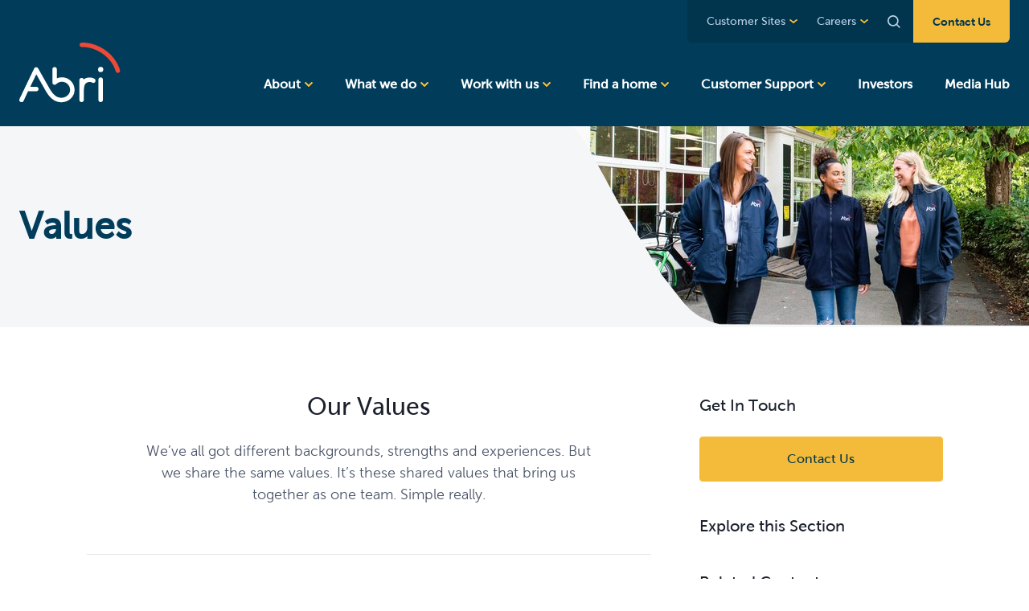

--- FILE ---
content_type: text/html; charset=utf-8
request_url: https://www.abri.co.uk/about/values
body_size: 15503
content:
<!DOCTYPE html><html lang="en"><head><meta charSet="utf-8"/><script type="application/ld+json">[{"@context":"https://schema.org","@type":"Organization","url":"https://www.abri.co.uk/"},{"@context":"https://schema.org","@type":"BreadcrumbList","itemListElement":[{"@type":"ListItem","position":1,"name":"About","item":"https://www.abri.co.uk/about/"},{"@type":"ListItem","position":2,"name":"Values","item":"https://www.abri.co.uk/about/values/"}]}]</script><title>Abri&#x27;s values</title><meta name="description" content="Our values bring us together as one team. Our values connect us in spite of our different strengths, experiences and backgrounds. They guide everything we do."/><link rel="canonical" href="https://www.abri.co.uk/about/values/"/><meta property="og:title" content="Abri&#x27;s values"/><meta property="og:description" content="We’ve all got different backgrounds, strengths and experiences. But our values bring us together as one team. They guide everything we do."/><meta property="og:url" content="https://www.abri.co.uk/about/values/"/><meta property="og:site_name" content="Abri"/><meta name="viewport" content="width=device-width, initial-scale=1, viewport-fit=cover"/><meta http-equiv="x-ua-compatible" content="ie=edge"/><link rel="shortcut icon" href="/favicon/favicon.png"/><meta name="theme-color" content="#000000"/><link rel="preconnect" href="https://cc.cdn.civiccomputing.com"/><meta name="next-head-count" content="14"/><link data-next-font="" rel="preconnect" href="/" crossorigin="anonymous"/><link rel="preload" href="/_next/static/css/fb65a339ad3580a4.css" as="style"/><link rel="stylesheet" href="/_next/static/css/fb65a339ad3580a4.css" data-n-g=""/><link rel="preload" href="/_next/static/css/e6521f2745fc80b4.css" as="style"/><link rel="stylesheet" href="/_next/static/css/e6521f2745fc80b4.css" data-n-p=""/><link rel="preload" href="/_next/static/css/ef46db3751d8e999.css" as="style"/><link rel="stylesheet" href="/_next/static/css/ef46db3751d8e999.css" data-n-p=""/><link rel="preload" href="/_next/static/css/da4d87e2907b3163.css" as="style"/><link rel="stylesheet" href="/_next/static/css/da4d87e2907b3163.css"/><link rel="preload" href="/_next/static/css/9972cc2cbd0ccaeb.css" as="style"/><link rel="stylesheet" href="/_next/static/css/9972cc2cbd0ccaeb.css"/><noscript data-n-css=""></noscript><script defer="" nomodule="" src="/_next/static/chunks/polyfills-c67a75d1b6f99dc8.js"></script><script defer="" src="/_next/static/chunks/464-f46687ae045fa794.js"></script><script defer="" src="/_next/static/chunks/66.2df5cad542cddbc1.js"></script><script defer="" src="/_next/static/chunks/226.2036feb29b1b8aad.js"></script><script defer="" src="/_next/static/chunks/851.79e6c0368957ee90.js"></script><script defer="" src="/_next/static/chunks/911.5d4d06fca0e4d20e.js"></script><script defer="" src="/_next/static/chunks/462.967c078fe8b15e04.js"></script><script defer="" src="/_next/static/chunks/261.bcadf4ec2641a9e4.js"></script><script src="/_next/static/chunks/webpack-0c6702209a1860bb.js" defer=""></script><script src="/_next/static/chunks/framework-e14092e0d084b50d.js" defer=""></script><script src="/_next/static/chunks/main-dd6b355c06ada330.js" defer=""></script><script src="/_next/static/chunks/pages/_app-d9790e2a99936b06.js" defer=""></script><script src="/_next/static/chunks/615-7b14b21fbbbab226.js" defer=""></script><script src="/_next/static/chunks/139-82da8625fa3af49b.js" defer=""></script><script src="/_next/static/chunks/pages/_sites/%5Bsite%5D/%5B%5B...urlPath%5D%5D-9b34c1ed7c85ca59.js" defer=""></script><script src="/_next/static/T-5AJ0EfT9fISH5wFXdGZ/_buildManifest.js" defer=""></script><script src="/_next/static/T-5AJ0EfT9fISH5wFXdGZ/_ssgManifest.js" defer=""></script></head><body><div id="__next"><div class="Layout_appLayout__Vod9n"><div class="Modal_modalWrapper__e54oA modal false"><div class="modal-background"></div><div class="Modal_mainModalContainer__gztAA"><div class="Modal_mainModal__U_OpK"><h2>We are Abri<!-- --> - </h2><div class="RichText_richText__0H7oO rich-text"><div class="rich-text"><p data-block-key="6vbgz">Abri is a large housing provider who own and manage over 50,000 homes and various community assets, serving 114,000 customers.</p></div></div><div class="Modal_modalCta__Jw5Wr"><button class="button is-dark-blue">Continue</button></div></div><div class="columns is-multiline"><div class="column is-6"><div class="Modal_modalSmall__1Op0F Modal_modalSmall-0__jfiBd"><h3>Current Abri Customers</h3><div class="modal-bio"><div class="RichText_richText__0H7oO rich-text"><div class="rich-text"><p data-block-key="7teye">If you&#x27;re an existing customer you can manage your account, including reporting repairs, viewing your statement and making a payment, using our MyAbri portal.</p><p data-block-key="9f4sa"><a href="https://www.myabri.co.uk"><span class="button is-dark">Visit MyAbri</span></a></p></div></div></div></div></div><div class="column is-6"><div class="Modal_modalSmall__1Op0F Modal_modalSmall-1__Cvotb"><h3>Octavia customers</h3><div class="modal-bio"><div class="RichText_richText__0H7oO rich-text"><div class="rich-text"><p data-block-key="58z9t">Back in December 2024, Octavia Housing joined the Abri group as a subsidiary. Since then, lots of work has taken place to improve the services Octavia residents receive. There&#x27;s still lots of work to be done, but some changes are already being made. </p><p data-block-key="4mes8"><a href="https://www.octaviahousing.org.uk/news-events/news/616" target="_blank" rel="noreferrer"><span class="button is-dark">Find out more</span></a></p></div></div></div></div></div><div class="column is-6"><div class="Modal_modalSmall__1Op0F"><h3>Searching for a new home?</h3><div class="modal-bio"><div class="RichText_richText__0H7oO rich-text"><div class="rich-text"><p data-block-key="3puhv">If you&#x27;re looking for new homes to buy or rent in the south, including through shared ownership, you can visit our Abri Homes site.</p><p data-block-key="dot2c"><a href="https://abrihomes.co.uk/" target="_blank" rel="noreferrer"><span class="button is-dark">Visit Abri Homes</span></a></p></div></div></div></div></div></div></div></div><div class="outer-container"><header class="Header_appHeader__vN4EC container"><nav class="Topbar_topbar__SqtS5 navbar" role="navigation" aria-label="main navigation"><div class="Topbar_navbarWrapper__jR0a_"><div class="navbar-menu"><div class="DropdownItem_dropdownItem__cTtVO navbar-item has-dropdown is-topbar"><div><div class="navbar-link is-arrowless DropdownItem_navbarLink__ibTLp">Customer Sites<div class="DropdownItem_arrowDownContainer__JRxFL"><svg xmlns="http://www.w3.org/2000/svg" width="9.492" height="5.918" viewBox="0 0 9.492 5.918"><path id="Path_20" d="M13.574-11,10-7.422,6.426-11,5.254-9.824,10-5.078l4.746-4.746Z" transform="translate(-5.254 10.996)" fill="currentColor"></path><path id="Path_20-2" d="M13.574-11,10-7.422,6.426-11,5.254-9.824,10-5.078l4.746-4.746Z" transform="translate(-5.254 10.996)" fill="currentColor"></path></svg></div></div><div class="navbar-dropdown"><div class="DropdownItem_dropdownWrapper__4z3eh"><a class="navbar-item DropdownItem_itemWithSubtitle__HkDoA" href="https://abrihomes.co.uk/">Abri Homes<span class="DropdownItem_subTitle___RkoJ">Find a home in the South</span></a><a class="navbar-item DropdownItem_itemWithSubtitle__HkDoA" href="https://www.myabri.co.uk">MyAbri customer portal<span class="DropdownItem_subTitle___RkoJ">Customer portal for existing Abri customers</span></a><a class="navbar-item DropdownItem_itemWithSubtitle__HkDoA" href="https://costoflivinghub.abri.co.uk/">Cost of Living hub<span class="DropdownItem_subTitle___RkoJ">Supporting you through the cost of living crisis</span></a></div></div></div></div><div class="DropdownItem_dropdownItem__cTtVO navbar-item has-dropdown is-topbar"><div><div class="navbar-link is-arrowless DropdownItem_navbarLink__ibTLp">Careers<div class="DropdownItem_arrowDownContainer__JRxFL"><svg xmlns="http://www.w3.org/2000/svg" width="9.492" height="5.918" viewBox="0 0 9.492 5.918"><path id="Path_20" d="M13.574-11,10-7.422,6.426-11,5.254-9.824,10-5.078l4.746-4.746Z" transform="translate(-5.254 10.996)" fill="currentColor"></path><path id="Path_20-2" d="M13.574-11,10-7.422,6.426-11,5.254-9.824,10-5.078l4.746-4.746Z" transform="translate(-5.254 10.996)" fill="currentColor"></path></svg></div></div><div class="navbar-dropdown"><div class="DropdownItem_dropdownWrapper__4z3eh"><a class="navbar-item DropdownItem_itemWithSubtitle__HkDoA" href="/careers">Careers at Abri</a><a class="navbar-item DropdownItem_itemWithSubtitle__HkDoA" href="/vacancies">Vacancies</a></div></div></div></div><a class="Topbar_navbarSearch__9yGOj" title="Search" href="/search-results"><svg width="16" height="16" viewBox="0 0 16 16" fill="#718096" xmlns="http://www.w3.org/2000/svg"><path fill-rule="evenodd" clip-rule="evenodd" d="M6.85828 13.6768C7.62324 13.6809 8.3831 13.5522 9.10394 13.2965C9.8042 13.0474 10.4606 12.6893 11.0489 12.2353L14.7971 16L16 14.7789L12.2507 11.0338C12.7051 10.4461 13.0637 9.79044 13.313 9.09095C13.569 8.37121 13.6978 7.61254 13.6938 6.84876C13.7008 5.93234 13.5166 5.02451 13.1529 4.18315C12.8046 3.37432 12.3083 2.63754 11.6893 2.01068C11.0639 1.38249 10.3216 0.882382 9.50422 0.53844C8.66919 0.177549 7.76809 -0.00575522 6.85828 0.000192245C5.94086 -0.00680356 5.03205 0.177206 4.18976 0.540491C3.37821 0.889569 2.64024 1.38913 2.01492 2.01273C1.39064 2.63736 0.890539 3.37453 0.54108 4.1852C0.177399 5.02656 -0.00681098 5.93439 0.000192455 6.85081C-0.0051138 7.75978 0.179091 8.65989 0.54108 9.49386C0.88589 10.3109 1.38726 11.0527 2.01697 11.6776C2.64478 12.2948 3.38235 12.7896 4.19182 13.1365C5.03346 13.4995 5.94155 13.6835 6.85828 13.6768ZM6.85828 1.72259C7.54059 1.71746 8.21652 1.85396 8.84324 2.12345C9.45333 2.3782 10.0082 2.74865 10.4772 3.2143C10.9454 3.68535 11.3226 4.23868 11.5898 4.84648C11.8583 5.47973 11.9949 6.16103 11.9911 6.84876C11.9962 7.53032 11.8595 8.20552 11.5898 8.83156C11.3226 9.43936 10.9454 9.99268 10.4772 10.4637C10.0053 10.9316 9.45104 11.3083 8.84222 11.5751C8.21573 11.8441 7.54017 11.9802 6.85828 11.9749C6.16987 11.9791 5.48783 11.843 4.85381 11.5751C4.24527 11.3079 3.69134 10.9308 3.21986 10.4627C2.75333 9.99433 2.38213 9.44005 2.12679 8.83054C1.8575 8.20473 1.7212 7.5299 1.72652 6.84876C1.72269 6.16103 1.85924 5.47973 2.12782 4.84648C2.38285 4.23705 2.7537 3.68277 3.21986 3.2143C3.68875 2.74828 4.24364 2.37748 4.85381 2.12243C5.48783 1.85449 6.16987 1.71844 6.85828 1.72259Z" fill="currentColor"></path></svg></a><a class="Topbar_contactButton__LYUfh" href="/contact">Contact Us</a></div></div></nav><nav class="Navbar_primaryNav__3HM5D navbar" role="navigation" aria-label="main navigation"><div class="navbar-brand Navbar_navbar-brand-default__UAovv"><a class="Navbar_logo___eUPw" href="/"><img src="https://d2t1vdoabw4hm5.cloudfront.net/media/images/main-logotype.width-200.png" alt="Abri Logo for dark backgrounds" height="75" width="126" loading="lazy"/></a><div class="Navbar_mobileBtns__7X_X9"><a class="Navbar_contact__KPOCM" href="/contact">Contact Us</a><a role="button" class="navbar-burger burger false" aria-label="menu" aria-expanded="false"><span aria-hidden="true"></span><span aria-hidden="true"></span><span aria-hidden="true"></span></a></div></div><div class="navbar-menu "><div class="navbar-start"></div><div class="navbar-end"><div class="DropdownItem_dropdownItem__cTtVO navbar-item has-dropdown"><div><div class="navbar-link is-arrowless DropdownItem_navbarLink__ibTLp">About<div class="DropdownItem_arrowDownContainer__JRxFL"><svg xmlns="http://www.w3.org/2000/svg" width="9.492" height="5.918" viewBox="0 0 9.492 5.918"><path id="Path_20" d="M13.574-11,10-7.422,6.426-11,5.254-9.824,10-5.078l4.746-4.746Z" transform="translate(-5.254 10.996)" fill="currentColor"></path><path id="Path_20-2" d="M13.574-11,10-7.422,6.426-11,5.254-9.824,10-5.078l4.746-4.746Z" transform="translate(-5.254 10.996)" fill="currentColor"></path></svg></div></div><div class="navbar-dropdown"><div class="DropdownItem_dropdownWrapper__4z3eh"><a class="navbar-item DropdownItem_itemWithSubtitle__HkDoA" href="/about/who-are-we">Who are we?</a><a class="navbar-item DropdownItem_itemWithSubtitle__HkDoA" href="/about/values">Values</a><a class="navbar-item DropdownItem_itemWithSubtitle__HkDoA" href="/about/strategy-and-vision">Strategy &amp; Vision</a><div class="navbar-item is-flex">Governance<svg width="16" height="16" viewBox="0 0 16 16" fill="none" xmlns="http://www.w3.org/2000/svg"><path fill-rule="evenodd" clip-rule="evenodd" d="M5 4.23472L8.62513 8L5 11.7653L6.19149 13L11 8L6.19149 3L5 4.23472Z" fill="#718096"></path></svg></div><div class="navbar-item is-flex">Performance<svg width="16" height="16" viewBox="0 0 16 16" fill="none" xmlns="http://www.w3.org/2000/svg"><path fill-rule="evenodd" clip-rule="evenodd" d="M5 4.23472L8.62513 8L5 11.7653L6.19149 13L11 8L6.19149 3L5 4.23472Z" fill="#718096"></path></svg></div></div></div></div></div><div class="DropdownItem_dropdownItem__cTtVO navbar-item has-dropdown"><div><div class="navbar-link is-arrowless DropdownItem_navbarLink__ibTLp">What we do<div class="DropdownItem_arrowDownContainer__JRxFL"><svg xmlns="http://www.w3.org/2000/svg" width="9.492" height="5.918" viewBox="0 0 9.492 5.918"><path id="Path_20" d="M13.574-11,10-7.422,6.426-11,5.254-9.824,10-5.078l4.746-4.746Z" transform="translate(-5.254 10.996)" fill="currentColor"></path><path id="Path_20-2" d="M13.574-11,10-7.422,6.426-11,5.254-9.824,10-5.078l4.746-4.746Z" transform="translate(-5.254 10.996)" fill="currentColor"></path></svg></div></div><div class="navbar-dropdown"><div class="DropdownItem_dropdownWrapper__4z3eh"><a class="navbar-item DropdownItem_itemWithSubtitle__HkDoA" href="/what-we-do/resident-involvement">Resident Involvement</a><a class="navbar-item DropdownItem_itemWithSubtitle__HkDoA" href="/what-we-do/community-investment">Community Investment</a><a class="navbar-item DropdownItem_itemWithSubtitle__HkDoA" href="/what-we-do/community-funding">Community Funding</a><a class="navbar-item DropdownItem_itemWithSubtitle__HkDoA" href="/what-we-do/development">Development</a><a class="navbar-item DropdownItem_itemWithSubtitle__HkDoA" href="/what-we-do/sustainability">Sustainability</a><a class="navbar-item DropdownItem_itemWithSubtitle__HkDoA" href="/what-we-do/invest-in-homes">Invest in homes</a></div></div></div></div><div class="DropdownItem_dropdownItem__cTtVO navbar-item has-dropdown"><div><div class="navbar-link is-arrowless DropdownItem_navbarLink__ibTLp">Work with us<div class="DropdownItem_arrowDownContainer__JRxFL"><svg xmlns="http://www.w3.org/2000/svg" width="9.492" height="5.918" viewBox="0 0 9.492 5.918"><path id="Path_20" d="M13.574-11,10-7.422,6.426-11,5.254-9.824,10-5.078l4.746-4.746Z" transform="translate(-5.254 10.996)" fill="currentColor"></path><path id="Path_20-2" d="M13.574-11,10-7.422,6.426-11,5.254-9.824,10-5.078l4.746-4.746Z" transform="translate(-5.254 10.996)" fill="currentColor"></path></svg></div></div><div class="navbar-dropdown"><div class="DropdownItem_dropdownWrapper__4z3eh"><a class="navbar-item DropdownItem_itemWithSubtitle__HkDoA" href="/work-with-us/land-deals">Land deals</a><a class="navbar-item DropdownItem_itemWithSubtitle__HkDoA" href="/work-with-us/supplying-abri">Supplying to Abri</a><a class="navbar-item DropdownItem_itemWithSubtitle__HkDoA" href="/work-with-us/telecommunications">Telecommunications</a></div></div></div></div><div class="DropdownItem_dropdownItem__cTtVO navbar-item has-dropdown"><div><div class="navbar-link is-arrowless DropdownItem_navbarLink__ibTLp">Find a home<div class="DropdownItem_arrowDownContainer__JRxFL"><svg xmlns="http://www.w3.org/2000/svg" width="9.492" height="5.918" viewBox="0 0 9.492 5.918"><path id="Path_20" d="M13.574-11,10-7.422,6.426-11,5.254-9.824,10-5.078l4.746-4.746Z" transform="translate(-5.254 10.996)" fill="currentColor"></path><path id="Path_20-2" d="M13.574-11,10-7.422,6.426-11,5.254-9.824,10-5.078l4.746-4.746Z" transform="translate(-5.254 10.996)" fill="currentColor"></path></svg></div></div><div class="navbar-dropdown"><div class="DropdownItem_dropdownWrapper__4z3eh"><a class="navbar-item DropdownItem_itemWithSubtitle__HkDoA" href="/find-a-home/homes-to-rent">Homes to rent</a><a class="navbar-item DropdownItem_itemWithSubtitle__HkDoA" href="/find-a-home/homes-to-buy">Homes to buy</a><a class="navbar-item DropdownItem_itemWithSubtitle__HkDoA" href="/find-a-home/independent-living">Independent Living</a><a class="navbar-item DropdownItem_itemWithSubtitle__HkDoA" href="/find-a-home/extra-care">Extra Care</a><a class="navbar-item DropdownItem_itemWithSubtitle__HkDoA" href="/find-a-home/supported-housing">Supported housing</a><a class="navbar-item DropdownItem_itemWithSubtitle__HkDoA" href="/find-a-home/mutual-exchange">Mutual Exchange</a><a class="navbar-item DropdownItem_itemWithSubtitle__HkDoA" href="/find-a-home/garages-rent">Garages to rent</a></div></div></div></div><div class="DropdownItem_dropdownItem__cTtVO navbar-item has-dropdown"><div><div class="navbar-link is-arrowless DropdownItem_navbarLink__ibTLp">Customer Support<div class="DropdownItem_arrowDownContainer__JRxFL"><svg xmlns="http://www.w3.org/2000/svg" width="9.492" height="5.918" viewBox="0 0 9.492 5.918"><path id="Path_20" d="M13.574-11,10-7.422,6.426-11,5.254-9.824,10-5.078l4.746-4.746Z" transform="translate(-5.254 10.996)" fill="currentColor"></path><path id="Path_20-2" d="M13.574-11,10-7.422,6.426-11,5.254-9.824,10-5.078l4.746-4.746Z" transform="translate(-5.254 10.996)" fill="currentColor"></path></svg></div></div><div class="navbar-dropdown"><div class="DropdownItem_dropdownWrapper__4z3eh"><a class="navbar-item DropdownItem_itemWithSubtitle__HkDoA" href="/customer-support/your-home">Your Home</a><a class="navbar-item DropdownItem_itemWithSubtitle__HkDoA" href="/customer-support/services">Services</a><a class="navbar-item DropdownItem_itemWithSubtitle__HkDoA" href="/customer-support/support">Support</a><a class="navbar-item DropdownItem_itemWithSubtitle__HkDoA" href="/customer-support/tenant-satisfaction-measures">Tenant Satisfaction Measures</a><a class="navbar-item DropdownItem_itemWithSubtitle__HkDoA" href="/customer-support/consumer-standards">Consumer standards</a><a class="navbar-item DropdownItem_itemWithSubtitle__HkDoA" href="/customer-support/leaseholders-and-shared-owners">Leaseholders and Shared Owners</a></div></div></div></div><a class="navbar-item Navbar_navbarItem__QT6Ui" href="/investors">Investors</a><a class="navbar-item Navbar_navbarItem__QT6Ui" href="/media-hub">Media Hub</a><a class="navbar-item Navbar_navbarItem__QT6Ui is-hidden-tablet" href="/search-results">Search</a><div class="is-hidden-desktop"><div class="DropdownItem_dropdownItem__cTtVO navbar-item has-dropdown"><div><div class="navbar-link is-arrowless DropdownItem_navbarLink__ibTLp">Careers<div class="DropdownItem_arrowDownContainer__JRxFL"><svg xmlns="http://www.w3.org/2000/svg" width="9.492" height="5.918" viewBox="0 0 9.492 5.918"><path id="Path_20" d="M13.574-11,10-7.422,6.426-11,5.254-9.824,10-5.078l4.746-4.746Z" transform="translate(-5.254 10.996)" fill="currentColor"></path><path id="Path_20-2" d="M13.574-11,10-7.422,6.426-11,5.254-9.824,10-5.078l4.746-4.746Z" transform="translate(-5.254 10.996)" fill="currentColor"></path></svg></div></div><div class="navbar-dropdown"><div class="DropdownItem_dropdownWrapper__4z3eh"><a class="navbar-item DropdownItem_itemWithSubtitle__HkDoA" href="/careers">Careers at Abri</a><a class="navbar-item DropdownItem_itemWithSubtitle__HkDoA" href="/vacancies">Vacancies</a></div></div></div></div></div><div class="is-hidden-desktop"><div class="DropdownItem_dropdownItem__cTtVO navbar-item has-dropdown"><div><div class="navbar-link is-arrowless DropdownItem_navbarLink__ibTLp">Customer Sites<div class="DropdownItem_arrowDownContainer__JRxFL"><svg xmlns="http://www.w3.org/2000/svg" width="9.492" height="5.918" viewBox="0 0 9.492 5.918"><path id="Path_20" d="M13.574-11,10-7.422,6.426-11,5.254-9.824,10-5.078l4.746-4.746Z" transform="translate(-5.254 10.996)" fill="currentColor"></path><path id="Path_20-2" d="M13.574-11,10-7.422,6.426-11,5.254-9.824,10-5.078l4.746-4.746Z" transform="translate(-5.254 10.996)" fill="currentColor"></path></svg></div></div><div class="navbar-dropdown"><div class="DropdownItem_dropdownWrapper__4z3eh"><a class="navbar-item DropdownItem_itemWithSubtitle__HkDoA" href="https://abrihomes.co.uk/">Abri Homes<span class="DropdownItem_subTitle___RkoJ">Find a home in the South</span></a><a class="navbar-item DropdownItem_itemWithSubtitle__HkDoA" href="https://www.myabri.co.uk">MyAbri customer portal<span class="DropdownItem_subTitle___RkoJ">Customer portal for existing Abri customers</span></a><a class="navbar-item DropdownItem_itemWithSubtitle__HkDoA" href="https://costoflivinghub.abri.co.uk/">Cost of Living hub<span class="DropdownItem_subTitle___RkoJ">Supporting you through the cost of living crisis</span></a></div></div></div></div></div></div></div></nav></header></div><div class="layout-container"><div class="ContentPage_contentPage__XBnMR"><div class="HeroPage_heroPage__NHzEs"><div class="HeroPage_text__IZ7_X"><div class="container"><h1>Values</h1></div></div><div class="HeroPage_image__aI4nl" style="background-image:url(https://d2t1vdoabw4hm5.cloudfront.net/media/images/ABRI_-227.2d05f316.fill-650x250.jpg)"></div></div><section class="page-content"><div class="sidebar-page"><div class="inner-container"><div class="columns is-multiline"><div class="column is-7-tablet is-8-desktop"><div class="SidebarStreamfield_sidebarStreamfields__XieZA sidebar-streamfields"><div><div class="SidebarStreamfield_sfBlock__3zMj7"><div class="PageIntroBlock_sfSidebarPageIntro__R_LPC"><div class="PageIntroBlock_content__Pnd_v"><h2>Our Values</h2><div class="RichText_richText__0H7oO rich-text"><div class="rich-text"><p data-block-key="00xba">We’ve all got different backgrounds, strengths and experiences. But we share the same values. It’s these shared values that bring us together as one team. Simple really.</p></div></div></div></div></div><div class="SidebarStreamfield_sfBlock__3zMj7"><div class="OneColumnBlock_sfSidebarOneColumn__uHcS7"><div class="OneColumnBlock_wrapper___uohS"><div class="RichText_richText__0H7oO rich-text"><div class="rich-text"><p data-block-key="1ko7t"></p><div class="img-container richtext-image full-width"><img src="https://d2t1vdoabw4hm5.cloudfront.net/media/images/Abri__VBS_All-47.width-800.png" alt="Abri _V&amp;BS_All-47.png"/></div><p data-block-key="aqa0h"></p></div></div></div></div></div><div class="SidebarStreamfield_sfBlock__3zMj7"><div class="OneColumnBlock_sfSidebarOneColumn__uHcS7"><div class="OneColumnBlock_wrapper___uohS"><div class="RichText_richText__0H7oO rich-text"><div class="rich-text"><h4 data-block-key="yq8px">Be the difference</h4><p data-block-key="h74wk">We’ve got the power to do some good in the world and we don’t forget it. It’s our main purpose and it’s what gets us up in the morning. Big responsibility, right? But we also think the small things are important too. Your actions might be the difference between someone having a bad day or a great day. No matter how small our individual acts are, our collective power to make change is huge.</p><p data-block-key="ykcd4"></p><h4 data-block-key="kjaz0">Always curious</h4><p data-block-key="mncdv">Curious people take responsibility for their own development. Always searching for ways to improve both themselves and our organisation. Trying new things, thinking of new ideas and seeking different points of view.</p><p data-block-key="nsk8j"></p><h4 data-block-key="htqnq">Achieving Together</h4><p data-block-key="1rubh">We might all have different roles, but we’re one team. We’re unstoppable when we work together with our colleagues, our customers and our communities. We appreciate each other’s strengths and know that different people bring different skills to the table.</p><p data-block-key="9hdfk"></p><h4 data-block-key="ivatw">Own it openly</h4><p data-block-key="zg8d0">Honesty is the best policy. We hear and share different ideas. We seek different points of view – from our customers and our colleagues. We believe in trust and respect. Everyone has different experiences, backgrounds and ideas. Sharing these allows us to get the best possible result.</p><p data-block-key="di93q"></p><h4 data-block-key="n8ipg">Embrace possibility</h4><p data-block-key="ms6ax">We spot opportunities to make things better and we act on them. We embrace change and are empowered to try new things. Whether you’ve been here 5 minutes or 5 years, never be afraid to challenge the status quo.</p><p data-block-key="xfkvk"></p></div></div></div></div></div></div></div></div><div class="column is-5-tablet is-4-desktop"><div class="Sidebar_sidebar__BUNT2 menu"><h3>Get In Touch</h3><a class="button is-primary is-large Sidebar_sidebarButton__c_YV4" href="https://www.abri.co.uk/contact/">Contact Us</a><div class="Sidebar_sidebarMenu__5lqKI"><h3>Explore this Section</h3><aside><ul></ul></aside></div><div class="SidebarRelatedContent_sidebarRelatedContent__lQ1u5"><h3>Related Content</h3><div class="SidebarRelatedContent_relatedList__9oPX3"><div class="SidebarRelatedContent_related__t8uEM"><a href="https://www.abri.co.uk/careers"><div class="ImageCard_newsCardImage__LncUM"><div class="ImageCard_imageWrapper__SaHpN"><div class="ImageCard_image__0j20I"><img alt="ABRI_-220.jpg" loading="lazy" decoding="async" data-nimg="fill" class="ImageCard_imageObject__B98Pk" style="position:absolute;height:100%;width:100%;left:0;top:0;right:0;bottom:0;color:transparent" sizes="(max-width: 768px) 100vw, (max-width: 1200px) 50vw, 560px" srcSet="/_next/image?url=https%3A%2F%2Fd2t1vdoabw4hm5.cloudfront.net%2Fmedia%2Fimages%2FABRI_-220.984076c8.fill-640x680.jpg&amp;w=384&amp;q=75 384w, /_next/image?url=https%3A%2F%2Fd2t1vdoabw4hm5.cloudfront.net%2Fmedia%2Fimages%2FABRI_-220.984076c8.fill-640x680.jpg&amp;w=640&amp;q=75 640w, /_next/image?url=https%3A%2F%2Fd2t1vdoabw4hm5.cloudfront.net%2Fmedia%2Fimages%2FABRI_-220.984076c8.fill-640x680.jpg&amp;w=750&amp;q=75 750w, /_next/image?url=https%3A%2F%2Fd2t1vdoabw4hm5.cloudfront.net%2Fmedia%2Fimages%2FABRI_-220.984076c8.fill-640x680.jpg&amp;w=828&amp;q=75 828w, /_next/image?url=https%3A%2F%2Fd2t1vdoabw4hm5.cloudfront.net%2Fmedia%2Fimages%2FABRI_-220.984076c8.fill-640x680.jpg&amp;w=1080&amp;q=75 1080w, /_next/image?url=https%3A%2F%2Fd2t1vdoabw4hm5.cloudfront.net%2Fmedia%2Fimages%2FABRI_-220.984076c8.fill-640x680.jpg&amp;w=1200&amp;q=75 1200w, /_next/image?url=https%3A%2F%2Fd2t1vdoabw4hm5.cloudfront.net%2Fmedia%2Fimages%2FABRI_-220.984076c8.fill-640x680.jpg&amp;w=1920&amp;q=75 1920w, /_next/image?url=https%3A%2F%2Fd2t1vdoabw4hm5.cloudfront.net%2Fmedia%2Fimages%2FABRI_-220.984076c8.fill-640x680.jpg&amp;w=2048&amp;q=75 2048w, /_next/image?url=https%3A%2F%2Fd2t1vdoabw4hm5.cloudfront.net%2Fmedia%2Fimages%2FABRI_-220.984076c8.fill-640x680.jpg&amp;w=3840&amp;q=75 3840w" src="/_next/image?url=https%3A%2F%2Fd2t1vdoabw4hm5.cloudfront.net%2Fmedia%2Fimages%2FABRI_-220.984076c8.fill-640x680.jpg&amp;w=3840&amp;q=75"/></div><svg xmlns="http://www.w3.org/2000/svg" width="255" height="35.085" viewBox="0 0 255 35.085" class="ImageCard_mask__G1h8f"><path id="Path_828" data-name="Path 828" d="M22626.6,4020.529s24.584-12.717,80.3-14.893,86.5-1.2,110.338-4.086,64.365-15.976,64.365-15.976v35.085Z" transform="translate(-22626.6 -3985.574)" fill="currentColor"></path></svg></div><div class="ImageCard_meta__ZbHV_"><p class="ImageCard_label__SkBap"></p><p class="title">Careers at Abri</p></div></div></a></div><div class="SidebarRelatedContent_related__t8uEM"><a href="https://www.abri.co.uk/about/strategy-and-vision"><div class="ImageCard_newsCardImage__LncUM"><div class="ImageCard_imageWrapper__SaHpN"><div class="ImageCard_image__0j20I"><img alt="ABRI_-450.jpg" loading="lazy" decoding="async" data-nimg="fill" class="ImageCard_imageObject__B98Pk" style="position:absolute;height:100%;width:100%;left:0;top:0;right:0;bottom:0;color:transparent" sizes="(max-width: 768px) 100vw, (max-width: 1200px) 50vw, 560px" srcSet="/_next/image?url=https%3A%2F%2Fd2t1vdoabw4hm5.cloudfront.net%2Fmedia%2Fimages%2FABRI_-450.ecced6ae.fill-640x680.jpg&amp;w=384&amp;q=75 384w, /_next/image?url=https%3A%2F%2Fd2t1vdoabw4hm5.cloudfront.net%2Fmedia%2Fimages%2FABRI_-450.ecced6ae.fill-640x680.jpg&amp;w=640&amp;q=75 640w, /_next/image?url=https%3A%2F%2Fd2t1vdoabw4hm5.cloudfront.net%2Fmedia%2Fimages%2FABRI_-450.ecced6ae.fill-640x680.jpg&amp;w=750&amp;q=75 750w, /_next/image?url=https%3A%2F%2Fd2t1vdoabw4hm5.cloudfront.net%2Fmedia%2Fimages%2FABRI_-450.ecced6ae.fill-640x680.jpg&amp;w=828&amp;q=75 828w, /_next/image?url=https%3A%2F%2Fd2t1vdoabw4hm5.cloudfront.net%2Fmedia%2Fimages%2FABRI_-450.ecced6ae.fill-640x680.jpg&amp;w=1080&amp;q=75 1080w, /_next/image?url=https%3A%2F%2Fd2t1vdoabw4hm5.cloudfront.net%2Fmedia%2Fimages%2FABRI_-450.ecced6ae.fill-640x680.jpg&amp;w=1200&amp;q=75 1200w, /_next/image?url=https%3A%2F%2Fd2t1vdoabw4hm5.cloudfront.net%2Fmedia%2Fimages%2FABRI_-450.ecced6ae.fill-640x680.jpg&amp;w=1920&amp;q=75 1920w, /_next/image?url=https%3A%2F%2Fd2t1vdoabw4hm5.cloudfront.net%2Fmedia%2Fimages%2FABRI_-450.ecced6ae.fill-640x680.jpg&amp;w=2048&amp;q=75 2048w, /_next/image?url=https%3A%2F%2Fd2t1vdoabw4hm5.cloudfront.net%2Fmedia%2Fimages%2FABRI_-450.ecced6ae.fill-640x680.jpg&amp;w=3840&amp;q=75 3840w" src="/_next/image?url=https%3A%2F%2Fd2t1vdoabw4hm5.cloudfront.net%2Fmedia%2Fimages%2FABRI_-450.ecced6ae.fill-640x680.jpg&amp;w=3840&amp;q=75"/></div><svg xmlns="http://www.w3.org/2000/svg" width="255" height="35.085" viewBox="0 0 255 35.085" class="ImageCard_mask__G1h8f"><path id="Path_828" data-name="Path 828" d="M22626.6,4020.529s24.584-12.717,80.3-14.893,86.5-1.2,110.338-4.086,64.365-15.976,64.365-15.976v35.085Z" transform="translate(-22626.6 -3985.574)" fill="currentColor"></path></svg></div><div class="ImageCard_meta__ZbHV_"><p class="ImageCard_label__SkBap"></p><p class="title">Strategy &amp; Vision</p></div></div></a></div></div></div></div></div></div></div></div></section></div></div><footer class="Footer_footer__41hoC"><div class="container"><div class="columns is-multiline Footer_top__pttnC"><div class="column Footer_menuGroups__FrmLa"><div class="Footer_footerMenu__PlBhy"><p class="title">About</p><a href="https://www.abri.co.uk/about/who-are-we">Who are we?</a><a href="https://www.abri.co.uk/about/governance/board-and-executive-team">Our Board and Executive team</a><a href="https://www.abri.co.uk/about/values">Values</a><a href="https://www.abri.co.uk/about/strategy-and-vision">Strategy &amp; Vision</a><a href="https://www.abri.co.uk/about/performance/our-performance">Our Performance</a><a href="https://www.abri.co.uk/transparency">Transparency</a><a href="https://www.abri.co.uk/customer-support/consumer-standards">Consumer standards</a><a href="https://www.abri.co.uk/customer-support/tenant-satisfaction-measures">Tenant Satisfaction Measures</a><a href="https://www.abri.co.uk/policies">Policies</a></div></div><div class="column Footer_menuGroups__FrmLa"><div class="Footer_footerMenu__PlBhy"><p class="title">Services</p><a href="https://www.abri.co.uk/services/abri-services">Abri&#x27;s Services</a><a href="https://www.abri.co.uk/services/development/about-development">Development</a><a href="https://www.abri.co.uk/customer-support/services/repairs-and-maintenance">Repairs and Maintenance</a><a href="https://www.abri.co.uk/services/enterprise-investment/community-investment">Community Investment</a><a href="https://www.abri.co.uk/services/customer-involvement">Customer Involvement</a></div></div><div class="column Footer_menuGroups__FrmLa"><div class="Footer_footerMenu__PlBhy"><p class="title">Suppliers</p><a href="https://www.abri.co.uk/work-with-us/supplying-abri">Supplying to Abri</a><a href="https://www.abri.co.uk/work-with-us/supplying-abri/useful-documents">Useful documents</a></div></div><div class="column"><div class="Footer_footerMenuRight__y9W45"><a href="https://www.abri.co.uk/advice-support">Advice &amp; Support</a><a href="https://www.abri.co.uk/complaints">Complaints</a><a href="https://www.abri.co.uk/investors">Investors</a><a href="https://www.abri.co.uk/media-hub">Media Hub</a><a href="https://www.abri.co.uk/careers">Careers at Abri</a><a href="https://www.abri.co.uk/media-enquiries">Press enquiries</a></div><div class="Footer_footerSocial__owx_E"><a href="https://www.facebook.com/AbriCommunity" title="Facebook"><svg width="23" height="23" viewBox="0 0 23 23" fill="none" xmlns="http://www.w3.org/2000/svg"><g><path d="M22.521 1.54387V21.5514C22.521 21.8865 22.4037 22.1798 22.1691 22.4311C21.9345 22.6825 21.6329 22.8082 21.2643 22.8082H15.5335V14.0611H18.4491L18.9016 10.693H15.5335V8.53143C15.5335 7.9617 15.634 7.55954 15.8351 7.32494C16.1032 7.02332 16.5556 6.87251 17.1924 6.87251H19.0021V3.80603C18.2983 3.739 17.427 3.70549 16.3881 3.70549C15.081 3.70549 14.0254 4.09089 13.2211 4.8617C12.4167 5.63251 12.0146 6.73845 12.0146 8.17953V10.693H9.0989V14.0611H12.0146V22.8082H1.25675C0.8881 22.8082 0.58648 22.6825 0.35189 22.4311C0.1173 22.1798 0 21.8865 0 21.5514V1.54386C0 1.17521 0.1173 0.873589 0.35189 0.638999C0.58648 0.404409 0.88811 0.287109 1.25675 0.287109H21.2643C21.5994 0.287109 21.8927 0.404409 22.144 0.638999C22.3954 0.873589 22.521 1.17521 22.521 1.54386L22.521 1.54387Z" fill="white"></path></g></svg></a><a href="https://twitter.com/abrigroup" title="Twitter"><svg xmlns="http://www.w3.org/2000/svg" viewBox="0,0,256,256" width="27px" height="27px"><g fill="#ffffff" fill-rule="nonzero" stroke="none" stroke-width="1" stroke-linecap="butt" stroke-linejoin="miter" stroke-miterlimit="10" stroke-dasharray="" stroke-dashoffset="0" font-family="none" font-weight="none" font-size="none" text-anchor="none" style="mix-blend-mode:normal"><g transform="scale(5.12,5.12)"><path d="M11,4c-3.866,0 -7,3.134 -7,7v28c0,3.866 3.134,7 7,7h28c3.866,0 7,-3.134 7,-7v-28c0,-3.866 -3.134,-7 -7,-7zM13.08594,13h7.9375l5.63672,8.00977l6.83984,-8.00977h2.5l-8.21094,9.61328l10.125,14.38672h-7.93555l-6.54102,-9.29297l-7.9375,9.29297h-2.5l9.30859,-10.89648zM16.91406,15l14.10742,20h3.06445l-14.10742,-20z"></path></g></g></svg></a><a href="https://www.linkedin.com/company/abri-group/mycompany/?viewAsMember=true" title="LinkedIn"><svg width="24" height="23" viewBox="0 0 24 23" fill="none" xmlns="http://www.w3.org/2000/svg"><g><path fill-rule="evenodd" clip-rule="evenodd" d="M5.82389 22.521H1.14876V7.49026H5.82389V22.521ZM3.51147 5.42918C2.77417 5.42918 2.13741 5.16107 1.60119 4.62486C1.06497 4.08864 0.796875 3.45189 0.796875 2.71459C0.796875 1.97729 1.06498 1.34054 1.60119 0.80432C2.13741 0.26811 2.77417 0 3.51147 0C4.24876 0 4.88551 0.26811 5.42173 0.80432C5.95795 1.34054 6.22606 1.97729 6.22606 2.71459C6.22606 3.45189 5.95794 4.08864 5.42173 4.62486C4.88551 5.16108 4.24876 5.42918 3.51147 5.42918ZM23.3179 22.521H18.6428V15.1816C18.6428 13.9751 18.5423 13.1038 18.3412 12.5675C17.9725 11.6627 17.252 11.2102 16.1796 11.2102C15.1071 11.2102 14.3531 11.6124 13.9174 12.4167C13.5823 13.02 13.4147 13.9081 13.4147 15.081V22.521H8.78983V7.49025H13.2639V9.55133H13.3142C13.6493 8.88106 14.1855 8.32809 14.9228 7.89241C15.7271 7.35619 16.6655 7.08809 17.7379 7.08809C19.9163 7.08809 21.4412 7.77512 22.3125 9.14917C22.9828 10.2551 23.3179 11.9643 23.3179 14.2767V22.521Z" fill="white"></path></g></svg></a><a href="https://www.youtube.com/channel/UC1QTUAB_GeL1K3ZTwnzbvHA?view_as=subscriber" title="Youtube"><svg width="28" height="20" viewBox="0 0 28 20" fill="none" xmlns="http://www.w3.org/2000/svg"><g><path fill-rule="evenodd" clip-rule="evenodd" d="M27.4463 3.59043C27.2787 2.98719 26.9771 2.46773 26.5415 2.03205C26.1058 1.59638 25.5863 1.29475 24.9831 1.12719C24.1117 0.892599 22.0674 0.725029 18.8501 0.624489L14.2755 0.574219L9.70093 0.624489C6.48364 0.725029 4.43932 0.892599 3.56797 1.12719C2.96473 1.29476 2.44527 1.59638 2.00959 2.03205C1.57391 2.46773 1.27229 2.98718 1.10473 3.59043C0.870138 4.49529 0.702568 5.86935 0.602028 7.71259C0.568518 8.65097 0.551758 9.4888 0.551758 10.2261L0.602028 12.7396C0.702568 14.6164 0.870138 16.0072 1.10473 16.912C1.2723 17.4818 1.57392 17.9845 2.00959 18.4201C2.44527 18.8558 2.96472 19.1574 3.56797 19.325C4.43932 19.5596 6.48364 19.7272 9.70093 19.8277L14.2755 19.878L18.8501 19.8277C22.0674 19.7272 24.1117 19.5596 24.9831 19.325C25.5863 19.1574 26.1058 18.8558 26.5415 18.4201C26.9771 17.9845 27.2788 17.4818 27.4463 16.912C27.6809 16.0072 27.8485 14.6164 27.949 12.7396L27.9993 10.2261L27.949 7.71259C27.8485 5.86935 27.6809 4.4953 27.4463 3.59043ZM11.4604 14.3483V6.15422L18.649 10.2261L11.4604 14.3483Z" fill="white"></path></g></svg></a></div></div><div class="column"><ul class="Footer_footerAccreditations__df9A8"><div>Loading...</div><li><img alt="Best_Companies_2024_50" loading="lazy" width="156" height="156" decoding="async" data-nimg="1" style="color:transparent" srcSet="/_next/image?url=https%3A%2F%2Fd2t1vdoabw4hm5.cloudfront.net%2Fmedia%2Fimages%2FBest_Companies_2024_50.height-156.png&amp;w=256&amp;q=75 1x, /_next/image?url=https%3A%2F%2Fd2t1vdoabw4hm5.cloudfront.net%2Fmedia%2Fimages%2FBest_Companies_2024_50.height-156.png&amp;w=384&amp;q=75 2x" src="/_next/image?url=https%3A%2F%2Fd2t1vdoabw4hm5.cloudfront.net%2Fmedia%2Fimages%2FBest_Companies_2024_50.height-156.png&amp;w=384&amp;q=75"/></li><li><img alt="invest-in-people-platinum" loading="lazy" width="944" height="156" decoding="async" data-nimg="1" style="color:transparent" srcSet="/_next/image?url=https%3A%2F%2Fd2t1vdoabw4hm5.cloudfront.net%2Fmedia%2Fimages%2Finvest-in-people-platinum.height-156.png&amp;w=1080&amp;q=75 1x, /_next/image?url=https%3A%2F%2Fd2t1vdoabw4hm5.cloudfront.net%2Fmedia%2Fimages%2Finvest-in-people-platinum.height-156.png&amp;w=1920&amp;q=75 2x" src="/_next/image?url=https%3A%2F%2Fd2t1vdoabw4hm5.cloudfront.net%2Fmedia%2Fimages%2Finvest-in-people-platinum.height-156.png&amp;w=1920&amp;q=75"/></li></ul></div></div><div class="Footer_footerCopyright__A3NYa"><p>© <!-- -->2026<!-- --> Abri</p><div><a href="https://www.abri.co.uk/privacy/" target="_blank" rel="noreferrer" title="Privacy &amp; Your Right to Know">Privacy &amp; Your Right to Know</a></div><div><a href="https://www.abri.co.uk/website-terms-conditions/" target="_blank" rel="noreferrer" title="Website terms &amp; conditions">Website terms &amp; conditions</a></div><div><a href="https://www.abri.co.uk/modern-slavery/" target="_blank" rel="noreferrer" title="Modern Slavery">Modern Slavery</a></div><div><a href="https://www.abri.co.uk/office-locations/" target="_blank" rel="noreferrer" title="Office locations">Office locations</a></div><div><a href="https://www.abri.co.uk/cookies/" target="_blank" rel="noreferrer" title="Cookies">Cookies</a></div></div></div></footer></div></div><script id="__NEXT_DATA__" type="application/json">{"props":{"pageProps":{"data":{"siteMenus":[{"__typename":"SiteMenuType","menu":[{"__typename":"MenuItemType","id":"1076","url":"https://www.abri.co.uk/about/","slug":"about","title":"About","pageType":"RedirectPage","childItems":[{"__typename":"MenuItemType","id":"21","url":"https://www.abri.co.uk/about/who-are-we/","slug":"who-are-we","title":"Who are we?","pageType":"ContentPage","childItems":null},{"__typename":"MenuItemType","id":"33","url":"https://www.abri.co.uk/about/values/","slug":"values","title":"Values","pageType":"ContentPage","childItems":null},{"__typename":"MenuItemType","id":"34","url":"https://www.abri.co.uk/about/strategy-and-vision/","slug":"strategy-and-vision","title":"Strategy \u0026 Vision","pageType":"ContentPage","childItems":null},{"__typename":"MenuItemType","id":"1064","url":"https://www.abri.co.uk/about/governance/","slug":"governance","title":"Governance","pageType":"RedirectPage","childItems":[{"__typename":"MenuItemType","id":"31","url":"https://www.abri.co.uk/about/governance/abri-governance/","title":"Abri Governance","slug":"abri-governance"},{"__typename":"MenuItemType","id":"11","url":"https://www.abri.co.uk/about/governance/board-and-executive-team/","title":"Our Board and Executive team","slug":"board-and-executive-team"},{"__typename":"MenuItemType","id":"35","url":"https://www.abri.co.uk/about/governance/registers-of-interest/","title":"Register of interests","slug":"registers-of-interest"},{"__typename":"MenuItemType","id":"36","url":"https://www.abri.co.uk/about/governance/selection-and-appointment/","title":"Selection and Remuneration","slug":"selection-and-appointment"},{"__typename":"MenuItemType","id":"124","url":"https://www.abri.co.uk/about/governance/abri-resident-scrutiny-group/","title":"Resident Scrutiny Group","slug":"abri-resident-scrutiny-group"}]},{"__typename":"MenuItemType","id":"1065","url":"https://www.abri.co.uk/about/performance/","slug":"performance","title":"Performance","pageType":"RedirectPage","childItems":[{"__typename":"MenuItemType","id":"117","url":"https://www.abri.co.uk/about/performance/our-performance/","title":"Our Performance","slug":"our-performance"},{"__typename":"MenuItemType","id":"110","url":"https://www.abri.co.uk/about/performance/financial-statements/","title":"Financial Statements","slug":"financial-statements"},{"__typename":"MenuItemType","id":"40","url":"https://www.abri.co.uk/about/performance/value-for-money/","title":"Value for Money","slug":"value-for-money"},{"__typename":"MenuItemType","id":"1279","url":"https://www.abri.co.uk/about/performance/social-value/","title":"Social Value","slug":"social-value"}]}]},{"__typename":"MenuItemType","id":"1308","url":"https://www.abri.co.uk/what-we-do/","slug":"what-we-do","title":"What we do","pageType":"RedirectPage","childItems":[{"__typename":"MenuItemType","id":"1629","url":"https://www.abri.co.uk/what-we-do/resident-involvement/","slug":"resident-involvement","title":"Resident Involvement","pageType":"ContentPage","childItems":null},{"__typename":"MenuItemType","id":"1388","url":"https://www.abri.co.uk/what-we-do/community-investment/","slug":"community-investment","title":"Community Investment","pageType":"ContentPage","childItems":null},{"__typename":"MenuItemType","id":"56","url":"https://www.abri.co.uk/what-we-do/community-funding/","slug":"community-funding","title":"Community Funding","pageType":"ContentPage","childItems":null},{"__typename":"MenuItemType","id":"1393","url":"https://www.abri.co.uk/what-we-do/development/","slug":"development","title":"Development","pageType":"ContentPage","childItems":null},{"__typename":"MenuItemType","id":"241","url":"https://www.abri.co.uk/what-we-do/sustainability/","slug":"sustainability","title":"Sustainability","pageType":"ContentPage","childItems":null},{"__typename":"MenuItemType","id":"1443","url":"https://www.abri.co.uk/what-we-do/invest-in-homes/","slug":"invest-in-homes","title":"Invest in homes","pageType":"ContentPage","childItems":null}]},{"__typename":"MenuItemType","id":"1298","url":"https://www.abri.co.uk/work-with-us/","slug":"work-with-us","title":"Work with us","pageType":"RedirectPage","childItems":[{"__typename":"MenuItemType","id":"48","url":"https://www.abri.co.uk/work-with-us/land-deals/","slug":"land-deals","title":"Land deals","pageType":"ContentPage","childItems":null},{"__typename":"MenuItemType","id":"156","url":"https://www.abri.co.uk/work-with-us/supplying-abri/","slug":"supplying-abri","title":"Supplying to Abri","pageType":"ContentPage","childItems":null},{"__typename":"MenuItemType","id":"1302","url":"https://www.abri.co.uk/work-with-us/telecommunications/","slug":"telecommunications","title":"Telecommunications","pageType":"ContentPage","childItems":null}]},{"__typename":"MenuItemType","id":"1260","url":"https://www.abri.co.uk/find-a-home/","slug":"find-a-home","title":"Find a home","pageType":"RedirectPage","childItems":[{"__typename":"MenuItemType","id":"1261","url":"https://www.abri.co.uk/find-a-home/homes-to-rent/","slug":"homes-to-rent","title":"Homes to rent","pageType":"ContentPage","childItems":null},{"__typename":"MenuItemType","id":"1262","url":"https://www.abri.co.uk/find-a-home/homes-to-buy/","slug":"homes-to-buy","title":"Homes to buy","pageType":"RedirectPage","childItems":null},{"__typename":"MenuItemType","id":"1263","url":"https://www.abri.co.uk/find-a-home/independent-living/","slug":"independent-living","title":"Independent Living","pageType":"ContentListPage","childItems":null},{"__typename":"MenuItemType","id":"1264","url":"https://www.abri.co.uk/find-a-home/extra-care/","slug":"extra-care","title":"Extra Care","pageType":"ContentListPage","childItems":null},{"__typename":"MenuItemType","id":"1292","url":"https://www.abri.co.uk/find-a-home/supported-housing/","slug":"supported-housing","title":"Supported housing","pageType":"ContentPage","childItems":null},{"__typename":"MenuItemType","id":"1306","url":"https://www.abri.co.uk/find-a-home/mutual-exchange/","slug":"mutual-exchange","title":"Mutual Exchange","pageType":"ContentPage","childItems":null},{"__typename":"MenuItemType","id":"1539","url":"https://www.abri.co.uk/find-a-home/garages-rent/","slug":"garages-rent","title":"Garages to rent","pageType":"ContentPage","childItems":null}]},{"__typename":"MenuItemType","id":"1466","url":"https://www.abri.co.uk/customer-support/","slug":"customer-support","title":"Customer Support","pageType":"RedirectPage","childItems":[{"__typename":"MenuItemType","id":"1468","url":"https://www.abri.co.uk/customer-support/your-home/","slug":"your-home","title":"Your Home","pageType":"ContentListPage","childItems":null},{"__typename":"MenuItemType","id":"1469","url":"https://www.abri.co.uk/customer-support/services/","slug":"services","title":"Services","pageType":"ContentListPage","childItems":null},{"__typename":"MenuItemType","id":"1467","url":"https://www.abri.co.uk/customer-support/support/","slug":"support","title":"Support","pageType":"ContentListPage","childItems":null},{"__typename":"MenuItemType","id":"1471","url":"https://www.abri.co.uk/customer-support/tenant-satisfaction-measures/","slug":"tenant-satisfaction-measures","title":"Tenant Satisfaction Measures","pageType":"ContentListPage","childItems":null},{"__typename":"MenuItemType","id":"1566","url":"https://www.abri.co.uk/customer-support/consumer-standards/","slug":"consumer-standards","title":"Consumer standards","pageType":"ContentPage","childItems":null},{"__typename":"MenuItemType","id":"1500","url":"https://www.abri.co.uk/customer-support/leaseholders-and-shared-owners/","slug":"leaseholders-and-shared-owners","title":"Leaseholders and Shared Owners","pageType":"ContentPage","childItems":null}]},{"__typename":"MenuItemType","id":"58","url":"https://www.abri.co.uk/investors/","slug":"investors","title":"Investors","pageType":"DocumentsIndex","childItems":null},{"__typename":"MenuItemType","id":"9","url":"https://www.abri.co.uk/media-hub/","slug":"media-hub","title":"Media Hub","pageType":"NewsList","childItems":null}]}],"site":{"__typename":"SiteObjectType","id":"2","siteName":"Abri","hostname":"www.abri.co.uk","page":{"__typename":"ContentPage","id":"33","contentType":"general.ContentPage","title":"Values","url":"https://www.abri.co.uk/about/values/","urlPath":"/home/about/values/","parent":{"__typename":"RedirectPage","id":"1076","url":"https://www.abri.co.uk/about/"},"ancestors":[{"__typename":"Page","id":"1","title":"Root","url":null},{"__typename":"HomePage","id":"7","title":"Home","url":"https://www.abri.co.uk/"},{"__typename":"RedirectPage","id":"1076","title":"About","url":"https://www.abri.co.uk/about/"}],"noindex":false,"seoTitle":"Abri's values","searchDescription":"Our values bring us together as one team. Our values connect us in spite of our different strengths, experiences and backgrounds. They guide everything we do.","ogDescription":"We’ve all got different backgrounds, strengths and experiences. But our values bring us together as one team. They guide everything we do.","ogTitle":"Abri's values","ogImage":null,"hasSidebar":true,"headerImage":{"__typename":"ImageObjectType","id":"198","rendition":{"__typename":"ImageRenditionObjectType","url":"https://d2t1vdoabw4hm5.cloudfront.net/media/images/ABRI_-227.2d05f316.fill-650x250.jpg"}},"body":[{"__typename":"PageIntroBlock","id":"e7d57406-4509-4757-ab11-8758d945c8c3","field":"page_intro","title":"Our Values","text":"\u003cdiv class=\"rich-text\"\u003e\u003cp data-block-key=\"00xba\"\u003eWe’ve all got different backgrounds, strengths and experiences. But we share the same values. It’s these shared values that bring us together as one team. Simple really.\u003c/p\u003e\u003c/div\u003e","link":null,"linkText":""},{"__typename":"OneColumnBlock","id":"a03ee4ed-1c03-4083-ac3d-ca100ed8d61f","field":"one_column","title":"","text":"\u003cdiv class=\"rich-text\"\u003e\u003cp data-block-key=\"1ko7t\"\u003e\u003c/p\u003e\u003cimg alt=\"Abri _V\u0026amp;BS_All-47.png\" class=\"richtext-image full-width\" height=\"171\" src=\"https://d2t1vdoabw4hm5.cloudfront.net/media/images/Abri__VBS_All-47.width-800.png\" width=\"800\"\u003e\u003cp data-block-key=\"aqa0h\"\u003e\u003c/p\u003e\u003c/div\u003e"},{"__typename":"OneColumnBlock","id":"23166ce9-2bc3-402b-a8c5-4ff976842838","field":"one_column","title":"","text":"\u003cdiv class=\"rich-text\"\u003e\u003ch4 data-block-key=\"yq8px\"\u003eBe the difference\u003c/h4\u003e\u003cp data-block-key=\"h74wk\"\u003eWe’ve got the power to do some good in the world and we don’t forget it. It’s our main purpose and it’s what gets us up in the morning. Big responsibility, right? But we also think the small things are important too. Your actions might be the difference between someone having a bad day or a great day. No matter how small our individual acts are, our collective power to make change is huge.\u003c/p\u003e\u003cp data-block-key=\"ykcd4\"\u003e\u003c/p\u003e\u003ch4 data-block-key=\"kjaz0\"\u003eAlways curious\u003c/h4\u003e\u003cp data-block-key=\"mncdv\"\u003eCurious people take responsibility for their own development. Always searching for ways to improve both themselves and our organisation. Trying new things, thinking of new ideas and seeking different points of view.\u003c/p\u003e\u003cp data-block-key=\"nsk8j\"\u003e\u003c/p\u003e\u003ch4 data-block-key=\"htqnq\"\u003eAchieving Together\u003c/h4\u003e\u003cp data-block-key=\"1rubh\"\u003eWe might all have different roles, but we’re one team. We’re unstoppable when we work together with our colleagues, our customers and our communities. We appreciate each other’s strengths and know that different people bring different skills to the table.\u003c/p\u003e\u003cp data-block-key=\"9hdfk\"\u003e\u003c/p\u003e\u003ch4 data-block-key=\"ivatw\"\u003eOwn it openly\u003c/h4\u003e\u003cp data-block-key=\"zg8d0\"\u003eHonesty is the best policy. We hear and share different ideas. We seek different points of view – from our customers and our colleagues. We believe in trust and respect. Everyone has different experiences, backgrounds and ideas. Sharing these allows us to get the best possible result.\u003c/p\u003e\u003cp data-block-key=\"di93q\"\u003e\u003c/p\u003e\u003ch4 data-block-key=\"n8ipg\"\u003eEmbrace possibility\u003c/h4\u003e\u003cp data-block-key=\"ms6ax\"\u003eWe spot opportunities to make things better and we act on them. We embrace change and are empowered to try new things. Whether you’ve been here 5 minutes or 5 years, never be afraid to challenge the status quo.\u003c/p\u003e\u003cp data-block-key=\"xfkvk\"\u003e\u003c/p\u003e\u003c/div\u003e"}],"contentRelated":[{"__typename":"ContentPageRelated","id":"111","pageType":"","style":"SI","title":"","thumbnailImage":{"__typename":"ImageObjectType","id":"197","title":"ABRI_-220.jpg","rendition":{"__typename":"ImageRenditionObjectType","url":"https://d2t1vdoabw4hm5.cloudfront.net/media/images/ABRI_-220.984076c8.fill-640x680.jpg"}},"link":{"__typename":"Page","id":"100","url":"https://www.abri.co.uk/careers/","urlPath":"/home/careers/","title":"Careers at Abri"}},{"__typename":"ContentPageRelated","id":"48","pageType":"","style":"SI","title":"Strategy \u0026 Vision","thumbnailImage":{"__typename":"ImageObjectType","id":"204","title":"ABRI_-450.jpg","rendition":{"__typename":"ImageRenditionObjectType","url":"https://d2t1vdoabw4hm5.cloudfront.net/media/images/ABRI_-450.ecced6ae.fill-640x680.jpg"}},"link":{"__typename":"Page","id":"34","url":"https://www.abri.co.uk/about/strategy-and-vision/","urlPath":"/home/about/strategy-and-vision/","title":"Strategy \u0026 Vision"}}]},"themesettings":{"__typename":"ThemeSettings","id":"1","theme":"default","logo":{"__typename":"ImageObjectType","id":"522","title":"Abri Logo for dark backgrounds","rendition":{"__typename":"ImageRenditionObjectType","url":"https://d2t1vdoabw4hm5.cloudfront.net/media/images/main-logotype.width-200.png","width":126,"height":75}},"contactCta":null,"contactCtaLink":{"__typename":"Page","id":"1265","title":"Contact us","slug":"contact","url":"https://www.abri.co.uk/contact/","urlPath":"/home/contact/"},"navyBlue":null,"lightBlue":null,"yellow":null,"red":null,"grey":null,"hideChatWidget":false},"rootPage":{"__typename":"SearchResultType","id":"7","title":"Home","slug":"home","url":"https://www.abri.co.uk/","urlPath":"/home/"},"modal":{"__typename":"Modal","id":"1","title":"We are Abri","text":"\u003cdiv class=\"rich-text\"\u003e\u003cp data-block-key=\"6vbgz\"\u003eAbri is a large housing provider who own and manage over 50,000 homes and various community assets, serving 114,000 customers.\u003c/p\u003e\u003c/div\u003e","link":null,"linkText":"About Abri","blocks":[{"__typename":"ModalBlock","id":"1","title":"Current Abri Customers","content":"\u003cdiv class=\"rich-text\"\u003e\u003cp data-block-key=\"7teye\"\u003eIf you're an existing customer you can manage your account, including reporting repairs, viewing your statement and making a payment, using our MyAbri portal.\u003c/p\u003e\u003cp data-block-key=\"9f4sa\"\u003e\u003ca href=\"https://www.myabri.co.uk\"\u003e\u003cspan class=\"button is-dark\"\u003eVisit MyAbri\u003c/span\u003e\u003c/a\u003e\u003c/p\u003e\u003c/div\u003e"},{"__typename":"ModalBlock","id":"4","title":"Octavia customers","content":"\u003cdiv class=\"rich-text\"\u003e\u003cp data-block-key=\"58z9t\"\u003eBack in December 2024, Octavia Housing joined the Abri group as a subsidiary. Since then, lots of work has taken place to improve the services Octavia residents receive. There's still lots of work to be done, but some changes are already being made. \u003c/p\u003e\u003cp data-block-key=\"4mes8\"\u003e\u003ca href=\"https://www.octaviahousing.org.uk/news-events/news/616\"\u003e\u003cspan class=\"button is-dark\"\u003eFind out more\u003c/span\u003e\u003c/a\u003e\u003c/p\u003e\u003c/div\u003e"},{"__typename":"ModalBlock","id":"3","title":"Searching for a new home?","content":"\u003cdiv class=\"rich-text\"\u003e\u003cp data-block-key=\"3puhv\"\u003eIf you're looking for new homes to buy or rent in the south, including through shared ownership, you can visit our Abri Homes site.\u003c/p\u003e\u003cp data-block-key=\"dot2c\"\u003e\u003ca href=\"https://abrihomes.co.uk/\"\u003e\u003cspan class=\"button is-dark\"\u003eVisit Abri Homes\u003c/span\u003e\u003c/a\u003e\u003c/p\u003e\u003c/div\u003e"}]},"careers":{"__typename":"Careers","id":"1","menuItems":[{"__typename":"CareerMenuItem","id":"1","page":{"__typename":"Page","id":"100","url":"https://www.abri.co.uk/careers/","slug":"careers","title":"Careers at Abri"}},{"__typename":"CareerMenuItem","id":"2","page":{"__typename":"Page","id":"1056","url":"https://www.abri.co.uk/vacancies/","slug":"vacancies","title":"Vacancies"}}]},"externalmenu":{"__typename":"ExternalMenu","id":"1","title":"Customer Sites","menuItems":[{"__typename":"ExternalMenuItem","id":"13","title":"Abri Homes","subTitle":"Find a home in the South","url":"https://abrihomes.co.uk/"},{"__typename":"ExternalMenuItem","id":"2","title":"MyAbri customer portal","subTitle":"Customer portal for existing Abri customers","url":"https://www.myabri.co.uk"},{"__typename":"ExternalMenuItem","id":"14","title":"Cost of Living hub","subTitle":"Supporting you through the cost of living crisis","url":"https://costoflivinghub.abri.co.uk/"}]},"globalsettings":{"__typename":"GlobalSettings","id":"1","twitter":"https://twitter.com/abrigroup","facebook":"https://www.facebook.com/AbriCommunity","linkedin":"https://www.linkedin.com/company/abri-group/mycompany/?viewAsMember=true","youtube":"https://www.youtube.com/channel/UC1QTUAB_GeL1K3ZTwnzbvHA?view_as=subscriber","hideZendesk":false,"gtmCode":"GTM-KS3JL2C"},"footer":{"__typename":"Footer","accreditations":[{"__typename":"FooterAccreditation","logo":{"__typename":"ImageObjectType","title":"Best_Companies_2024_50","rendition":{"__typename":"ImageRenditionObjectType","url":"https://d2t1vdoabw4hm5.cloudfront.net/media/images/Best_Companies_2024_50.height-156.png","height":156,"width":156}}},{"__typename":"FooterAccreditation","logo":{"__typename":"ImageObjectType","title":"invest-in-people-platinum","rendition":{"__typename":"ImageRenditionObjectType","url":"https://d2t1vdoabw4hm5.cloudfront.net/media/images/invest-in-people-platinum.height-156.png","height":156,"width":944}}}],"menuGroups":[{"__typename":"FooterMenuGroup","id":"1","title":"About","menuItems":[{"__typename":"FooterGroupItem","openInNewTab":false,"id":"20","page":{"__typename":"Page","id":"21","url":"https://www.abri.co.uk/about/who-are-we/","slug":"who-are-we","title":"Who are we?"}},{"__typename":"FooterGroupItem","openInNewTab":false,"id":"1","page":{"__typename":"Page","id":"11","url":"https://www.abri.co.uk/about/governance/board-and-executive-team/","slug":"board-and-executive-team","title":"Our Board and Executive team"}},{"__typename":"FooterGroupItem","openInNewTab":false,"id":"2","page":{"__typename":"Page","id":"33","url":"https://www.abri.co.uk/about/values/","slug":"values","title":"Values"}},{"__typename":"FooterGroupItem","openInNewTab":false,"id":"3","page":{"__typename":"Page","id":"34","url":"https://www.abri.co.uk/about/strategy-and-vision/","slug":"strategy-and-vision","title":"Strategy \u0026 Vision"}},{"__typename":"FooterGroupItem","openInNewTab":false,"id":"21","page":{"__typename":"Page","id":"117","url":"https://www.abri.co.uk/about/performance/our-performance/","slug":"our-performance","title":"Our Performance"}},{"__typename":"FooterGroupItem","openInNewTab":false,"id":"29","page":{"__typename":"Page","id":"1331","url":"https://www.abri.co.uk/transparency/","slug":"transparency","title":"Transparency"}},{"__typename":"FooterGroupItem","openInNewTab":false,"id":"30","page":{"__typename":"Page","id":"1566","url":"https://www.abri.co.uk/customer-support/consumer-standards/","slug":"consumer-standards","title":"Consumer standards"}},{"__typename":"FooterGroupItem","openInNewTab":false,"id":"31","page":{"__typename":"Page","id":"1471","url":"https://www.abri.co.uk/customer-support/tenant-satisfaction-measures/","slug":"tenant-satisfaction-measures","title":"Tenant Satisfaction Measures"}},{"__typename":"FooterGroupItem","openInNewTab":false,"id":"28","page":{"__typename":"Page","id":"883","url":"https://www.abri.co.uk/policies/","slug":"policies","title":"Policies"}}]},{"__typename":"FooterMenuGroup","id":"2","title":"Services","menuItems":[{"__typename":"FooterGroupItem","openInNewTab":false,"id":"4","page":{"__typename":"Page","id":"41","url":"https://www.abri.co.uk/services/abri-services/","slug":"abri-services","title":"Abri's Services"}},{"__typename":"FooterGroupItem","openInNewTab":false,"id":"5","page":{"__typename":"Page","id":"161","url":"https://www.abri.co.uk/services/development/about-development/","slug":"about-development","title":"Development"}},{"__typename":"FooterGroupItem","openInNewTab":false,"id":"23","page":{"__typename":"Page","id":"1509","url":"https://www.abri.co.uk/customer-support/services/repairs-and-maintenance/","slug":"repairs-and-maintenance","title":"Repairs and Maintenance"}},{"__typename":"FooterGroupItem","openInNewTab":false,"id":"24","page":{"__typename":"Page","id":"54","url":"https://www.abri.co.uk/services/enterprise-investment/community-investment/","slug":"community-investment","title":"Community Investment"}},{"__typename":"FooterGroupItem","openInNewTab":false,"id":"25","page":{"__typename":"Page","id":"364","url":"https://www.abri.co.uk/services/customer-involvement/","slug":"customer-involvement","title":"Customer Involvement"}}]},{"__typename":"FooterMenuGroup","id":"3","title":"Suppliers","menuItems":[{"__typename":"FooterGroupItem","openInNewTab":false,"id":"7","page":{"__typename":"Page","id":"156","url":"https://www.abri.co.uk/work-with-us/supplying-abri/","slug":"supplying-abri","title":"Supplying to Abri"}},{"__typename":"FooterGroupItem","openInNewTab":false,"id":"26","page":{"__typename":"Page","id":"573","url":"https://www.abri.co.uk/work-with-us/supplying-abri/useful-documents/","slug":"useful-documents","title":"Useful documents"}}]}],"menuItems":[{"__typename":"FooterMenuItem","id":"5","page":{"__typename":"Page","id":"14","url":"https://www.abri.co.uk/advice-support/","slug":"advice-support","title":"Advice \u0026 Support"}},{"__typename":"FooterMenuItem","id":"11","page":{"__typename":"Page","id":"417","url":"https://www.abri.co.uk/complaints/","slug":"complaints","title":"Complaints"}},{"__typename":"FooterMenuItem","id":"6","page":{"__typename":"Page","id":"58","url":"https://www.abri.co.uk/investors/","slug":"investors","title":"Investors"}},{"__typename":"FooterMenuItem","id":"7","page":{"__typename":"Page","id":"9","url":"https://www.abri.co.uk/media-hub/","slug":"media-hub","title":"Media Hub"}},{"__typename":"FooterMenuItem","id":"8","page":{"__typename":"Page","id":"100","url":"https://www.abri.co.uk/careers/","slug":"careers","title":"Careers at Abri"}},{"__typename":"FooterMenuItem","id":"10","page":{"__typename":"Page","id":"225","url":"https://www.abri.co.uk/media-enquiries/","slug":"media-enquiries","title":"Press enquiries"}}],"smallItems":[{"__typename":"FooterSmallItem","id":"2","page":{"__typename":"Page","id":"210","url":"https://www.abri.co.uk/privacy/","slug":"privacy","title":"Privacy \u0026 Your Right to Know"}},{"__typename":"FooterSmallItem","id":"10","page":{"__typename":"Page","id":"924","url":"https://www.abri.co.uk/website-terms-conditions/","slug":"website-terms-conditions","title":"Website terms \u0026 conditions"}},{"__typename":"FooterSmallItem","id":"3","page":{"__typename":"Page","id":"212","url":"https://www.abri.co.uk/modern-slavery/","slug":"modern-slavery","title":"Modern Slavery"}},{"__typename":"FooterSmallItem","id":"4","page":{"__typename":"Page","id":"237","url":"https://www.abri.co.uk/office-locations/","slug":"office-locations","title":"Office locations"}},{"__typename":"FooterSmallItem","id":"9","page":{"__typename":"Page","id":"914","url":"https://www.abri.co.uk/cookies/","slug":"cookies","title":"Cookies"}}]}}},"error":null,"meta":{"seo":{"title":"Abri's values","description":"Our values bring us together as one team. Our values connect us in spite of our different strengths, experiences and backgrounds. They guide everything we do.","canonical":"https://www.abri.co.uk/about/values/","robots":""},"openGraph":{"title":"Abri's values","description":"We’ve all got different backgrounds, strengths and experiences. But our values bring us together as one team. They guide everything we do.","url":"https://www.abri.co.uk/about/values/","siteName":"Abri"}},"isPreview":false,"__APOLLO_STATE__":{"ContentPage:33":{"__typename":"ContentPage","id":"33","contentType":"general.ContentPage","title":"Values","url":"https://www.abri.co.uk/about/values/","urlPath":"/home/about/values/","parent":{"__ref":"RedirectPage:1076"},"ancestors":[{"__ref":"Page:1"},{"__ref":"HomePage:7"},{"__ref":"RedirectPage:1076"}],"noindex":false,"seoTitle":"Abri's values","searchDescription":"Our values bring us together as one team. Our values connect us in spite of our different strengths, experiences and backgrounds. They guide everything we do.","ogDescription":"We’ve all got different backgrounds, strengths and experiences. But our values bring us together as one team. They guide everything we do.","ogTitle":"Abri's values","ogImage":null,"hasSidebar":true,"headerImage":{"__ref":"ImageObjectType:198"},"body":[{"__ref":"PageIntroBlock:e7d57406-4509-4757-ab11-8758d945c8c3"},{"__ref":"OneColumnBlock:a03ee4ed-1c03-4083-ac3d-ca100ed8d61f"},{"__ref":"OneColumnBlock:23166ce9-2bc3-402b-a8c5-4ff976842838"}],"contentRelated":[{"__ref":"ContentPageRelated:111"},{"__ref":"ContentPageRelated:48"}]},"SiteObjectType:2":{"__typename":"SiteObjectType","id":"2","page({\"urlPath\":\"/about/values\"})":{"__ref":"ContentPage:33"},"siteName":"Abri","hostname":"www.abri.co.uk","themesettings":{"__ref":"ThemeSettings:1"},"rootPage":{"__ref":"SearchResultType:7"},"modal":{"__ref":"Modal:1"},"careers":{"__ref":"Careers:1"},"externalmenu":{"__ref":"ExternalMenu:1"},"globalsettings":{"__ref":"GlobalSettings:1"},"footer":{"__typename":"Footer","accreditations":[{"__typename":"FooterAccreditation","logo":{"__typename":"ImageObjectType","title":"Best_Companies_2024_50","rendition({\"height\":156})":{"__typename":"ImageRenditionObjectType","url":"https://d2t1vdoabw4hm5.cloudfront.net/media/images/Best_Companies_2024_50.height-156.png","height":156,"width":156}}},{"__typename":"FooterAccreditation","logo":{"__typename":"ImageObjectType","title":"invest-in-people-platinum","rendition({\"height\":156})":{"__typename":"ImageRenditionObjectType","url":"https://d2t1vdoabw4hm5.cloudfront.net/media/images/invest-in-people-platinum.height-156.png","height":156,"width":944}}}],"menuGroups":[{"__ref":"FooterMenuGroup:1"},{"__ref":"FooterMenuGroup:2"},{"__ref":"FooterMenuGroup:3"}],"menuItems":[{"__ref":"FooterMenuItem:5"},{"__ref":"FooterMenuItem:11"},{"__ref":"FooterMenuItem:6"},{"__ref":"FooterMenuItem:7"},{"__ref":"FooterMenuItem:8"},{"__ref":"FooterMenuItem:10"}],"smallItems":[{"__ref":"FooterSmallItem:2"},{"__ref":"FooterSmallItem:10"},{"__ref":"FooterSmallItem:3"},{"__ref":"FooterSmallItem:4"},{"__ref":"FooterSmallItem:9"}]}},"ROOT_QUERY":{"__typename":"Query","site({\"hostname\":\"www.abri.co.uk\"})":{"__ref":"SiteObjectType:2"},"siteMenus({\"hostname\":\"www.abri.co.uk\"})":[{"__typename":"SiteMenuType","menu":[{"__ref":"MenuItemType:1076"},{"__ref":"MenuItemType:1308"},{"__ref":"MenuItemType:1298"},{"__ref":"MenuItemType:1260"},{"__ref":"MenuItemType:1466"},{"__ref":"MenuItemType:58"},{"__ref":"MenuItemType:9"}]}]},"MenuItemType:21":{"__typename":"MenuItemType","id":"21","url":"https://www.abri.co.uk/about/who-are-we/","slug":"who-are-we","title":"Who are we?","pageType":"ContentPage","childItems":null},"MenuItemType:33":{"__typename":"MenuItemType","id":"33","url":"https://www.abri.co.uk/about/values/","slug":"values","title":"Values","pageType":"ContentPage","childItems":null},"MenuItemType:34":{"__typename":"MenuItemType","id":"34","url":"https://www.abri.co.uk/about/strategy-and-vision/","slug":"strategy-and-vision","title":"Strategy \u0026 Vision","pageType":"ContentPage","childItems":null},"MenuItemType:31":{"__typename":"MenuItemType","id":"31","url":"https://www.abri.co.uk/about/governance/abri-governance/","title":"Abri Governance","slug":"abri-governance"},"MenuItemType:11":{"__typename":"MenuItemType","id":"11","url":"https://www.abri.co.uk/about/governance/board-and-executive-team/","title":"Our Board and Executive team","slug":"board-and-executive-team"},"MenuItemType:35":{"__typename":"MenuItemType","id":"35","url":"https://www.abri.co.uk/about/governance/registers-of-interest/","title":"Register of interests","slug":"registers-of-interest"},"MenuItemType:36":{"__typename":"MenuItemType","id":"36","url":"https://www.abri.co.uk/about/governance/selection-and-appointment/","title":"Selection and Remuneration","slug":"selection-and-appointment"},"MenuItemType:124":{"__typename":"MenuItemType","id":"124","url":"https://www.abri.co.uk/about/governance/abri-resident-scrutiny-group/","title":"Resident Scrutiny Group","slug":"abri-resident-scrutiny-group"},"MenuItemType:1064":{"__typename":"MenuItemType","id":"1064","url":"https://www.abri.co.uk/about/governance/","slug":"governance","title":"Governance","pageType":"RedirectPage","childItems":[{"__ref":"MenuItemType:31"},{"__ref":"MenuItemType:11"},{"__ref":"MenuItemType:35"},{"__ref":"MenuItemType:36"},{"__ref":"MenuItemType:124"}]},"MenuItemType:117":{"__typename":"MenuItemType","id":"117","url":"https://www.abri.co.uk/about/performance/our-performance/","title":"Our Performance","slug":"our-performance"},"MenuItemType:110":{"__typename":"MenuItemType","id":"110","url":"https://www.abri.co.uk/about/performance/financial-statements/","title":"Financial Statements","slug":"financial-statements"},"MenuItemType:40":{"__typename":"MenuItemType","id":"40","url":"https://www.abri.co.uk/about/performance/value-for-money/","title":"Value for Money","slug":"value-for-money"},"MenuItemType:1279":{"__typename":"MenuItemType","id":"1279","url":"https://www.abri.co.uk/about/performance/social-value/","title":"Social Value","slug":"social-value"},"MenuItemType:1065":{"__typename":"MenuItemType","id":"1065","url":"https://www.abri.co.uk/about/performance/","slug":"performance","title":"Performance","pageType":"RedirectPage","childItems":[{"__ref":"MenuItemType:117"},{"__ref":"MenuItemType:110"},{"__ref":"MenuItemType:40"},{"__ref":"MenuItemType:1279"}]},"MenuItemType:1076":{"__typename":"MenuItemType","id":"1076","url":"https://www.abri.co.uk/about/","slug":"about","title":"About","pageType":"RedirectPage","childItems":[{"__ref":"MenuItemType:21"},{"__ref":"MenuItemType:33"},{"__ref":"MenuItemType:34"},{"__ref":"MenuItemType:1064"},{"__ref":"MenuItemType:1065"}]},"MenuItemType:1629":{"__typename":"MenuItemType","id":"1629","url":"https://www.abri.co.uk/what-we-do/resident-involvement/","slug":"resident-involvement","title":"Resident Involvement","pageType":"ContentPage","childItems":null},"MenuItemType:1388":{"__typename":"MenuItemType","id":"1388","url":"https://www.abri.co.uk/what-we-do/community-investment/","slug":"community-investment","title":"Community Investment","pageType":"ContentPage","childItems":null},"MenuItemType:56":{"__typename":"MenuItemType","id":"56","url":"https://www.abri.co.uk/what-we-do/community-funding/","slug":"community-funding","title":"Community Funding","pageType":"ContentPage","childItems":null},"MenuItemType:1393":{"__typename":"MenuItemType","id":"1393","url":"https://www.abri.co.uk/what-we-do/development/","slug":"development","title":"Development","pageType":"ContentPage","childItems":null},"MenuItemType:241":{"__typename":"MenuItemType","id":"241","url":"https://www.abri.co.uk/what-we-do/sustainability/","slug":"sustainability","title":"Sustainability","pageType":"ContentPage","childItems":null},"MenuItemType:1443":{"__typename":"MenuItemType","id":"1443","url":"https://www.abri.co.uk/what-we-do/invest-in-homes/","slug":"invest-in-homes","title":"Invest in homes","pageType":"ContentPage","childItems":null},"MenuItemType:1308":{"__typename":"MenuItemType","id":"1308","url":"https://www.abri.co.uk/what-we-do/","slug":"what-we-do","title":"What we do","pageType":"RedirectPage","childItems":[{"__ref":"MenuItemType:1629"},{"__ref":"MenuItemType:1388"},{"__ref":"MenuItemType:56"},{"__ref":"MenuItemType:1393"},{"__ref":"MenuItemType:241"},{"__ref":"MenuItemType:1443"}]},"MenuItemType:48":{"__typename":"MenuItemType","id":"48","url":"https://www.abri.co.uk/work-with-us/land-deals/","slug":"land-deals","title":"Land deals","pageType":"ContentPage","childItems":null},"MenuItemType:156":{"__typename":"MenuItemType","id":"156","url":"https://www.abri.co.uk/work-with-us/supplying-abri/","slug":"supplying-abri","title":"Supplying to Abri","pageType":"ContentPage","childItems":null},"MenuItemType:1302":{"__typename":"MenuItemType","id":"1302","url":"https://www.abri.co.uk/work-with-us/telecommunications/","slug":"telecommunications","title":"Telecommunications","pageType":"ContentPage","childItems":null},"MenuItemType:1298":{"__typename":"MenuItemType","id":"1298","url":"https://www.abri.co.uk/work-with-us/","slug":"work-with-us","title":"Work with us","pageType":"RedirectPage","childItems":[{"__ref":"MenuItemType:48"},{"__ref":"MenuItemType:156"},{"__ref":"MenuItemType:1302"}]},"MenuItemType:1261":{"__typename":"MenuItemType","id":"1261","url":"https://www.abri.co.uk/find-a-home/homes-to-rent/","slug":"homes-to-rent","title":"Homes to rent","pageType":"ContentPage","childItems":null},"MenuItemType:1262":{"__typename":"MenuItemType","id":"1262","url":"https://www.abri.co.uk/find-a-home/homes-to-buy/","slug":"homes-to-buy","title":"Homes to buy","pageType":"RedirectPage","childItems":null},"MenuItemType:1263":{"__typename":"MenuItemType","id":"1263","url":"https://www.abri.co.uk/find-a-home/independent-living/","slug":"independent-living","title":"Independent Living","pageType":"ContentListPage","childItems":null},"MenuItemType:1264":{"__typename":"MenuItemType","id":"1264","url":"https://www.abri.co.uk/find-a-home/extra-care/","slug":"extra-care","title":"Extra Care","pageType":"ContentListPage","childItems":null},"MenuItemType:1292":{"__typename":"MenuItemType","id":"1292","url":"https://www.abri.co.uk/find-a-home/supported-housing/","slug":"supported-housing","title":"Supported housing","pageType":"ContentPage","childItems":null},"MenuItemType:1306":{"__typename":"MenuItemType","id":"1306","url":"https://www.abri.co.uk/find-a-home/mutual-exchange/","slug":"mutual-exchange","title":"Mutual Exchange","pageType":"ContentPage","childItems":null},"MenuItemType:1539":{"__typename":"MenuItemType","id":"1539","url":"https://www.abri.co.uk/find-a-home/garages-rent/","slug":"garages-rent","title":"Garages to rent","pageType":"ContentPage","childItems":null},"MenuItemType:1260":{"__typename":"MenuItemType","id":"1260","url":"https://www.abri.co.uk/find-a-home/","slug":"find-a-home","title":"Find a home","pageType":"RedirectPage","childItems":[{"__ref":"MenuItemType:1261"},{"__ref":"MenuItemType:1262"},{"__ref":"MenuItemType:1263"},{"__ref":"MenuItemType:1264"},{"__ref":"MenuItemType:1292"},{"__ref":"MenuItemType:1306"},{"__ref":"MenuItemType:1539"}]},"MenuItemType:1468":{"__typename":"MenuItemType","id":"1468","url":"https://www.abri.co.uk/customer-support/your-home/","slug":"your-home","title":"Your Home","pageType":"ContentListPage","childItems":null},"MenuItemType:1469":{"__typename":"MenuItemType","id":"1469","url":"https://www.abri.co.uk/customer-support/services/","slug":"services","title":"Services","pageType":"ContentListPage","childItems":null},"MenuItemType:1467":{"__typename":"MenuItemType","id":"1467","url":"https://www.abri.co.uk/customer-support/support/","slug":"support","title":"Support","pageType":"ContentListPage","childItems":null},"MenuItemType:1471":{"__typename":"MenuItemType","id":"1471","url":"https://www.abri.co.uk/customer-support/tenant-satisfaction-measures/","slug":"tenant-satisfaction-measures","title":"Tenant Satisfaction Measures","pageType":"ContentListPage","childItems":null},"MenuItemType:1566":{"__typename":"MenuItemType","id":"1566","url":"https://www.abri.co.uk/customer-support/consumer-standards/","slug":"consumer-standards","title":"Consumer standards","pageType":"ContentPage","childItems":null},"MenuItemType:1500":{"__typename":"MenuItemType","id":"1500","url":"https://www.abri.co.uk/customer-support/leaseholders-and-shared-owners/","slug":"leaseholders-and-shared-owners","title":"Leaseholders and Shared Owners","pageType":"ContentPage","childItems":null},"MenuItemType:1466":{"__typename":"MenuItemType","id":"1466","url":"https://www.abri.co.uk/customer-support/","slug":"customer-support","title":"Customer Support","pageType":"RedirectPage","childItems":[{"__ref":"MenuItemType:1468"},{"__ref":"MenuItemType:1469"},{"__ref":"MenuItemType:1467"},{"__ref":"MenuItemType:1471"},{"__ref":"MenuItemType:1566"},{"__ref":"MenuItemType:1500"}]},"MenuItemType:58":{"__typename":"MenuItemType","id":"58","url":"https://www.abri.co.uk/investors/","slug":"investors","title":"Investors","pageType":"DocumentsIndex","childItems":null},"MenuItemType:9":{"__typename":"MenuItemType","id":"9","url":"https://www.abri.co.uk/media-hub/","slug":"media-hub","title":"Media Hub","pageType":"NewsList","childItems":null},"RedirectPage:1076":{"__typename":"RedirectPage","id":"1076","url":"https://www.abri.co.uk/about/","title":"About"},"Page:1":{"__typename":"Page","id":"1","title":"Root","url":null},"HomePage:7":{"__typename":"HomePage","id":"7","title":"Home","url":"https://www.abri.co.uk/"},"ImageObjectType:198":{"__typename":"ImageObjectType","id":"198","rendition({\"fill\":\"650x250\"})":{"__typename":"ImageRenditionObjectType","url":"https://d2t1vdoabw4hm5.cloudfront.net/media/images/ABRI_-227.2d05f316.fill-650x250.jpg"}},"PageIntroBlock:e7d57406-4509-4757-ab11-8758d945c8c3":{"__typename":"PageIntroBlock","id":"e7d57406-4509-4757-ab11-8758d945c8c3","field":"page_intro","title":"Our Values","text":"\u003cdiv class=\"rich-text\"\u003e\u003cp data-block-key=\"00xba\"\u003eWe’ve all got different backgrounds, strengths and experiences. But we share the same values. It’s these shared values that bring us together as one team. Simple really.\u003c/p\u003e\u003c/div\u003e","link":null,"linkText":""},"OneColumnBlock:a03ee4ed-1c03-4083-ac3d-ca100ed8d61f":{"__typename":"OneColumnBlock","id":"a03ee4ed-1c03-4083-ac3d-ca100ed8d61f","field":"one_column","title":"","text":"\u003cdiv class=\"rich-text\"\u003e\u003cp data-block-key=\"1ko7t\"\u003e\u003c/p\u003e\u003cimg alt=\"Abri _V\u0026amp;BS_All-47.png\" class=\"richtext-image full-width\" height=\"171\" src=\"https://d2t1vdoabw4hm5.cloudfront.net/media/images/Abri__VBS_All-47.width-800.png\" width=\"800\"\u003e\u003cp data-block-key=\"aqa0h\"\u003e\u003c/p\u003e\u003c/div\u003e"},"OneColumnBlock:23166ce9-2bc3-402b-a8c5-4ff976842838":{"__typename":"OneColumnBlock","id":"23166ce9-2bc3-402b-a8c5-4ff976842838","field":"one_column","title":"","text":"\u003cdiv class=\"rich-text\"\u003e\u003ch4 data-block-key=\"yq8px\"\u003eBe the difference\u003c/h4\u003e\u003cp data-block-key=\"h74wk\"\u003eWe’ve got the power to do some good in the world and we don’t forget it. It’s our main purpose and it’s what gets us up in the morning. Big responsibility, right? But we also think the small things are important too. Your actions might be the difference between someone having a bad day or a great day. No matter how small our individual acts are, our collective power to make change is huge.\u003c/p\u003e\u003cp data-block-key=\"ykcd4\"\u003e\u003c/p\u003e\u003ch4 data-block-key=\"kjaz0\"\u003eAlways curious\u003c/h4\u003e\u003cp data-block-key=\"mncdv\"\u003eCurious people take responsibility for their own development. Always searching for ways to improve both themselves and our organisation. Trying new things, thinking of new ideas and seeking different points of view.\u003c/p\u003e\u003cp data-block-key=\"nsk8j\"\u003e\u003c/p\u003e\u003ch4 data-block-key=\"htqnq\"\u003eAchieving Together\u003c/h4\u003e\u003cp data-block-key=\"1rubh\"\u003eWe might all have different roles, but we’re one team. We’re unstoppable when we work together with our colleagues, our customers and our communities. We appreciate each other’s strengths and know that different people bring different skills to the table.\u003c/p\u003e\u003cp data-block-key=\"9hdfk\"\u003e\u003c/p\u003e\u003ch4 data-block-key=\"ivatw\"\u003eOwn it openly\u003c/h4\u003e\u003cp data-block-key=\"zg8d0\"\u003eHonesty is the best policy. We hear and share different ideas. We seek different points of view – from our customers and our colleagues. We believe in trust and respect. Everyone has different experiences, backgrounds and ideas. Sharing these allows us to get the best possible result.\u003c/p\u003e\u003cp data-block-key=\"di93q\"\u003e\u003c/p\u003e\u003ch4 data-block-key=\"n8ipg\"\u003eEmbrace possibility\u003c/h4\u003e\u003cp data-block-key=\"ms6ax\"\u003eWe spot opportunities to make things better and we act on them. We embrace change and are empowered to try new things. Whether you’ve been here 5 minutes or 5 years, never be afraid to challenge the status quo.\u003c/p\u003e\u003cp data-block-key=\"xfkvk\"\u003e\u003c/p\u003e\u003c/div\u003e"},"ImageObjectType:197":{"__typename":"ImageObjectType","id":"197","title":"ABRI_-220.jpg","rendition({\"fill\":\"640x680\"})":{"__typename":"ImageRenditionObjectType","url":"https://d2t1vdoabw4hm5.cloudfront.net/media/images/ABRI_-220.984076c8.fill-640x680.jpg"}},"Page:100":{"__typename":"Page","id":"100","url":"https://www.abri.co.uk/careers/","urlPath":"/home/careers/","title":"Careers at Abri","slug":"careers"},"ContentPageRelated:111":{"__typename":"ContentPageRelated","id":"111","pageType":"","style":"SI","title":"","thumbnailImage":{"__ref":"ImageObjectType:197"},"link":{"__ref":"Page:100"}},"ImageObjectType:204":{"__typename":"ImageObjectType","id":"204","title":"ABRI_-450.jpg","rendition({\"fill\":\"640x680\"})":{"__typename":"ImageRenditionObjectType","url":"https://d2t1vdoabw4hm5.cloudfront.net/media/images/ABRI_-450.ecced6ae.fill-640x680.jpg"}},"Page:34":{"__typename":"Page","id":"34","url":"https://www.abri.co.uk/about/strategy-and-vision/","urlPath":"/home/about/strategy-and-vision/","title":"Strategy \u0026 Vision","slug":"strategy-and-vision"},"ContentPageRelated:48":{"__typename":"ContentPageRelated","id":"48","pageType":"","style":"SI","title":"Strategy \u0026 Vision","thumbnailImage":{"__ref":"ImageObjectType:204"},"link":{"__ref":"Page:34"}},"ImageObjectType:522":{"__typename":"ImageObjectType","id":"522","title":"Abri Logo for dark backgrounds","rendition({\"width\":200})":{"__typename":"ImageRenditionObjectType","url":"https://d2t1vdoabw4hm5.cloudfront.net/media/images/main-logotype.width-200.png","width":126,"height":75}},"Page:1265":{"__typename":"Page","id":"1265","title":"Contact us","slug":"contact","url":"https://www.abri.co.uk/contact/","urlPath":"/home/contact/"},"ThemeSettings:1":{"__typename":"ThemeSettings","id":"1","theme":"default","logo":{"__ref":"ImageObjectType:522"},"contactCta":null,"contactCtaLink":{"__ref":"Page:1265"},"navyBlue":null,"lightBlue":null,"yellow":null,"red":null,"grey":null,"hideChatWidget":false},"SearchResultType:7":{"__typename":"SearchResultType","id":"7","title":"Home","slug":"home","url":"https://www.abri.co.uk/","urlPath":"/home/"},"ModalBlock:1":{"__typename":"ModalBlock","id":"1","title":"Current Abri Customers","content":"\u003cdiv class=\"rich-text\"\u003e\u003cp data-block-key=\"7teye\"\u003eIf you're an existing customer you can manage your account, including reporting repairs, viewing your statement and making a payment, using our MyAbri portal.\u003c/p\u003e\u003cp data-block-key=\"9f4sa\"\u003e\u003ca href=\"https://www.myabri.co.uk\"\u003e\u003cspan class=\"button is-dark\"\u003eVisit MyAbri\u003c/span\u003e\u003c/a\u003e\u003c/p\u003e\u003c/div\u003e"},"ModalBlock:4":{"__typename":"ModalBlock","id":"4","title":"Octavia customers","content":"\u003cdiv class=\"rich-text\"\u003e\u003cp data-block-key=\"58z9t\"\u003eBack in December 2024, Octavia Housing joined the Abri group as a subsidiary. Since then, lots of work has taken place to improve the services Octavia residents receive. There's still lots of work to be done, but some changes are already being made. \u003c/p\u003e\u003cp data-block-key=\"4mes8\"\u003e\u003ca href=\"https://www.octaviahousing.org.uk/news-events/news/616\"\u003e\u003cspan class=\"button is-dark\"\u003eFind out more\u003c/span\u003e\u003c/a\u003e\u003c/p\u003e\u003c/div\u003e"},"ModalBlock:3":{"__typename":"ModalBlock","id":"3","title":"Searching for a new home?","content":"\u003cdiv class=\"rich-text\"\u003e\u003cp data-block-key=\"3puhv\"\u003eIf you're looking for new homes to buy or rent in the south, including through shared ownership, you can visit our Abri Homes site.\u003c/p\u003e\u003cp data-block-key=\"dot2c\"\u003e\u003ca href=\"https://abrihomes.co.uk/\"\u003e\u003cspan class=\"button is-dark\"\u003eVisit Abri Homes\u003c/span\u003e\u003c/a\u003e\u003c/p\u003e\u003c/div\u003e"},"Modal:1":{"__typename":"Modal","id":"1","title":"We are Abri","text":"\u003cdiv class=\"rich-text\"\u003e\u003cp data-block-key=\"6vbgz\"\u003eAbri is a large housing provider who own and manage over 50,000 homes and various community assets, serving 114,000 customers.\u003c/p\u003e\u003c/div\u003e","link":null,"linkText":"About Abri","blocks":[{"__ref":"ModalBlock:1"},{"__ref":"ModalBlock:4"},{"__ref":"ModalBlock:3"}]},"CareerMenuItem:1":{"__typename":"CareerMenuItem","id":"1","page":{"__ref":"Page:100"}},"Page:1056":{"__typename":"Page","id":"1056","url":"https://www.abri.co.uk/vacancies/","slug":"vacancies","title":"Vacancies"},"CareerMenuItem:2":{"__typename":"CareerMenuItem","id":"2","page":{"__ref":"Page:1056"}},"Careers:1":{"__typename":"Careers","id":"1","menuItems":[{"__ref":"CareerMenuItem:1"},{"__ref":"CareerMenuItem:2"}]},"ExternalMenuItem:13":{"__typename":"ExternalMenuItem","id":"13","title":"Abri Homes","subTitle":"Find a home in the South","url":"https://abrihomes.co.uk/"},"ExternalMenuItem:2":{"__typename":"ExternalMenuItem","id":"2","title":"MyAbri customer portal","subTitle":"Customer portal for existing Abri customers","url":"https://www.myabri.co.uk"},"ExternalMenuItem:14":{"__typename":"ExternalMenuItem","id":"14","title":"Cost of Living hub","subTitle":"Supporting you through the cost of living crisis","url":"https://costoflivinghub.abri.co.uk/"},"ExternalMenu:1":{"__typename":"ExternalMenu","id":"1","title":"Customer Sites","menuItems":[{"__ref":"ExternalMenuItem:13"},{"__ref":"ExternalMenuItem:2"},{"__ref":"ExternalMenuItem:14"}]},"GlobalSettings:1":{"__typename":"GlobalSettings","id":"1","twitter":"https://twitter.com/abrigroup","facebook":"https://www.facebook.com/AbriCommunity","linkedin":"https://www.linkedin.com/company/abri-group/mycompany/?viewAsMember=true","youtube":"https://www.youtube.com/channel/UC1QTUAB_GeL1K3ZTwnzbvHA?view_as=subscriber","hideZendesk":false,"gtmCode":"GTM-KS3JL2C"},"Page:21":{"__typename":"Page","id":"21","url":"https://www.abri.co.uk/about/who-are-we/","slug":"who-are-we","title":"Who are we?"},"FooterGroupItem:20":{"__typename":"FooterGroupItem","openInNewTab":false,"id":"20","page":{"__ref":"Page:21"}},"Page:11":{"__typename":"Page","id":"11","url":"https://www.abri.co.uk/about/governance/board-and-executive-team/","slug":"board-and-executive-team","title":"Our Board and Executive team"},"FooterGroupItem:1":{"__typename":"FooterGroupItem","openInNewTab":false,"id":"1","page":{"__ref":"Page:11"}},"Page:33":{"__typename":"Page","id":"33","url":"https://www.abri.co.uk/about/values/","slug":"values","title":"Values"},"FooterGroupItem:2":{"__typename":"FooterGroupItem","openInNewTab":false,"id":"2","page":{"__ref":"Page:33"}},"FooterGroupItem:3":{"__typename":"FooterGroupItem","openInNewTab":false,"id":"3","page":{"__ref":"Page:34"}},"Page:117":{"__typename":"Page","id":"117","url":"https://www.abri.co.uk/about/performance/our-performance/","slug":"our-performance","title":"Our Performance"},"FooterGroupItem:21":{"__typename":"FooterGroupItem","openInNewTab":false,"id":"21","page":{"__ref":"Page:117"}},"Page:1331":{"__typename":"Page","id":"1331","url":"https://www.abri.co.uk/transparency/","slug":"transparency","title":"Transparency"},"FooterGroupItem:29":{"__typename":"FooterGroupItem","openInNewTab":false,"id":"29","page":{"__ref":"Page:1331"}},"Page:1566":{"__typename":"Page","id":"1566","url":"https://www.abri.co.uk/customer-support/consumer-standards/","slug":"consumer-standards","title":"Consumer standards"},"FooterGroupItem:30":{"__typename":"FooterGroupItem","openInNewTab":false,"id":"30","page":{"__ref":"Page:1566"}},"Page:1471":{"__typename":"Page","id":"1471","url":"https://www.abri.co.uk/customer-support/tenant-satisfaction-measures/","slug":"tenant-satisfaction-measures","title":"Tenant Satisfaction Measures"},"FooterGroupItem:31":{"__typename":"FooterGroupItem","openInNewTab":false,"id":"31","page":{"__ref":"Page:1471"}},"Page:883":{"__typename":"Page","id":"883","url":"https://www.abri.co.uk/policies/","slug":"policies","title":"Policies"},"FooterGroupItem:28":{"__typename":"FooterGroupItem","openInNewTab":false,"id":"28","page":{"__ref":"Page:883"}},"FooterMenuGroup:1":{"__typename":"FooterMenuGroup","id":"1","title":"About","menuItems":[{"__ref":"FooterGroupItem:20"},{"__ref":"FooterGroupItem:1"},{"__ref":"FooterGroupItem:2"},{"__ref":"FooterGroupItem:3"},{"__ref":"FooterGroupItem:21"},{"__ref":"FooterGroupItem:29"},{"__ref":"FooterGroupItem:30"},{"__ref":"FooterGroupItem:31"},{"__ref":"FooterGroupItem:28"}]},"Page:41":{"__typename":"Page","id":"41","url":"https://www.abri.co.uk/services/abri-services/","slug":"abri-services","title":"Abri's Services"},"FooterGroupItem:4":{"__typename":"FooterGroupItem","openInNewTab":false,"id":"4","page":{"__ref":"Page:41"}},"Page:161":{"__typename":"Page","id":"161","url":"https://www.abri.co.uk/services/development/about-development/","slug":"about-development","title":"Development"},"FooterGroupItem:5":{"__typename":"FooterGroupItem","openInNewTab":false,"id":"5","page":{"__ref":"Page:161"}},"Page:1509":{"__typename":"Page","id":"1509","url":"https://www.abri.co.uk/customer-support/services/repairs-and-maintenance/","slug":"repairs-and-maintenance","title":"Repairs and Maintenance"},"FooterGroupItem:23":{"__typename":"FooterGroupItem","openInNewTab":false,"id":"23","page":{"__ref":"Page:1509"}},"Page:54":{"__typename":"Page","id":"54","url":"https://www.abri.co.uk/services/enterprise-investment/community-investment/","slug":"community-investment","title":"Community Investment"},"FooterGroupItem:24":{"__typename":"FooterGroupItem","openInNewTab":false,"id":"24","page":{"__ref":"Page:54"}},"Page:364":{"__typename":"Page","id":"364","url":"https://www.abri.co.uk/services/customer-involvement/","slug":"customer-involvement","title":"Customer Involvement"},"FooterGroupItem:25":{"__typename":"FooterGroupItem","openInNewTab":false,"id":"25","page":{"__ref":"Page:364"}},"FooterMenuGroup:2":{"__typename":"FooterMenuGroup","id":"2","title":"Services","menuItems":[{"__ref":"FooterGroupItem:4"},{"__ref":"FooterGroupItem:5"},{"__ref":"FooterGroupItem:23"},{"__ref":"FooterGroupItem:24"},{"__ref":"FooterGroupItem:25"}]},"Page:156":{"__typename":"Page","id":"156","url":"https://www.abri.co.uk/work-with-us/supplying-abri/","slug":"supplying-abri","title":"Supplying to Abri"},"FooterGroupItem:7":{"__typename":"FooterGroupItem","openInNewTab":false,"id":"7","page":{"__ref":"Page:156"}},"Page:573":{"__typename":"Page","id":"573","url":"https://www.abri.co.uk/work-with-us/supplying-abri/useful-documents/","slug":"useful-documents","title":"Useful documents"},"FooterGroupItem:26":{"__typename":"FooterGroupItem","openInNewTab":false,"id":"26","page":{"__ref":"Page:573"}},"FooterMenuGroup:3":{"__typename":"FooterMenuGroup","id":"3","title":"Suppliers","menuItems":[{"__ref":"FooterGroupItem:7"},{"__ref":"FooterGroupItem:26"}]},"Page:14":{"__typename":"Page","id":"14","url":"https://www.abri.co.uk/advice-support/","slug":"advice-support","title":"Advice \u0026 Support"},"FooterMenuItem:5":{"__typename":"FooterMenuItem","id":"5","page":{"__ref":"Page:14"}},"Page:417":{"__typename":"Page","id":"417","url":"https://www.abri.co.uk/complaints/","slug":"complaints","title":"Complaints"},"FooterMenuItem:11":{"__typename":"FooterMenuItem","id":"11","page":{"__ref":"Page:417"}},"Page:58":{"__typename":"Page","id":"58","url":"https://www.abri.co.uk/investors/","slug":"investors","title":"Investors"},"FooterMenuItem:6":{"__typename":"FooterMenuItem","id":"6","page":{"__ref":"Page:58"}},"Page:9":{"__typename":"Page","id":"9","url":"https://www.abri.co.uk/media-hub/","slug":"media-hub","title":"Media Hub"},"FooterMenuItem:7":{"__typename":"FooterMenuItem","id":"7","page":{"__ref":"Page:9"}},"FooterMenuItem:8":{"__typename":"FooterMenuItem","id":"8","page":{"__ref":"Page:100"}},"Page:225":{"__typename":"Page","id":"225","url":"https://www.abri.co.uk/media-enquiries/","slug":"media-enquiries","title":"Press enquiries"},"FooterMenuItem:10":{"__typename":"FooterMenuItem","id":"10","page":{"__ref":"Page:225"}},"Page:210":{"__typename":"Page","id":"210","url":"https://www.abri.co.uk/privacy/","slug":"privacy","title":"Privacy \u0026 Your Right to Know"},"FooterSmallItem:2":{"__typename":"FooterSmallItem","id":"2","page":{"__ref":"Page:210"}},"Page:924":{"__typename":"Page","id":"924","url":"https://www.abri.co.uk/website-terms-conditions/","slug":"website-terms-conditions","title":"Website terms \u0026 conditions"},"FooterSmallItem:10":{"__typename":"FooterSmallItem","id":"10","page":{"__ref":"Page:924"}},"Page:212":{"__typename":"Page","id":"212","url":"https://www.abri.co.uk/modern-slavery/","slug":"modern-slavery","title":"Modern Slavery"},"FooterSmallItem:3":{"__typename":"FooterSmallItem","id":"3","page":{"__ref":"Page:212"}},"Page:237":{"__typename":"Page","id":"237","url":"https://www.abri.co.uk/office-locations/","slug":"office-locations","title":"Office locations"},"FooterSmallItem:4":{"__typename":"FooterSmallItem","id":"4","page":{"__ref":"Page:237"}},"Page:914":{"__typename":"Page","id":"914","url":"https://www.abri.co.uk/cookies/","slug":"cookies","title":"Cookies"},"FooterSmallItem:9":{"__typename":"FooterSmallItem","id":"9","page":{"__ref":"Page:914"}}},"themeData":{"theme":"default","contactCta":null,"contactCtaLink":{"__typename":"Page","id":"1265","title":"Contact us","slug":"contact","url":"https://www.abri.co.uk/contact/","urlPath":"/home/contact/"},"hideChatWidget":false,"colors":{"navyBlue":null,"lightBlue":null,"yellow":null,"red":null,"grey":null}}},"__N_SSG":true},"page":"/_sites/[site]/[[...urlPath]]","query":{"site":"www.abri.co.uk","urlPath":["about","values"]},"buildId":"T-5AJ0EfT9fISH5wFXdGZ","isFallback":false,"isExperimentalCompile":false,"dynamicIds":[20522],"gsp":true,"locale":"en","locales":["en"],"defaultLocale":"en","scriptLoader":[]}</script></body></html>

--- FILE ---
content_type: text/css; charset=utf-8
request_url: https://www.abri.co.uk/_next/static/css/e6521f2745fc80b4.css
body_size: 3168
content:
.RichText_richText__0H7oO{color:#4a5568;font-size:1rem}.RichText_richText__0H7oO:after{content:"";clear:both;display:table}.RichText_richText__0H7oO a{display:inline;position:relative;transition:opacity .4s ease;color:var(--color-navyBlue);font-weight:600}.RichText_richText__0H7oO a .underline{position:absolute;width:100%;height:1px;bottom:0;left:0;background-color:#4a5568;opacity:.5;transition:opacity .4s ease}.RichText_richText__0H7oO a:active .underline,.RichText_richText__0H7oO a:focus .underline,.RichText_richText__0H7oO a:hover .underline{opacity:1}.RichText_richText__0H7oO .button{margin-bottom:0;text-decoration:none}.RichText_richText__0H7oO .button+.underline{display:none}.RichText_richText__0H7oO .button a{border-bottom:none}.RichText_richText__0H7oO ul li{position:relative;margin:.6rem 0 .6rem 4rem}.RichText_richText__0H7oO ul li:before{position:absolute;left:-2rem;top:.5rem;content:"";width:.5rem;height:.5rem;border-radius:4px;background-color:var(--color-grey-light,#e5e7e9)}.RichText_richText__0H7oO .full-width{display:block;width:100%}.RichText_richText__0H7oO .right{float:right;padding-left:2rem}@media screen and (max-width:577px){.RichText_richText__0H7oO .right{padding-left:0}}.RichText_richText__0H7oO .left{float:left;padding-right:2rem}@media screen and (max-width:577px){.RichText_richText__0H7oO .left{padding-right:0}}@media screen and (max-width:767px){.RichText_richText__0H7oO .left,.RichText_richText__0H7oO .right{max-width:50%}}@media screen and (max-width:577px){.RichText_richText__0H7oO .left,.RichText_richText__0H7oO .right{width:100%;max-width:unset}}.Modal_modalWrapper__e54oA .Modal_mainModalContainer__gztAA{max-height:100vh;overflow-x:hidden;overflow-y:auto;padding:15px;max-width:730px;width:100%;z-index:9999}.Modal_modalWrapper__e54oA .Modal_mainModal__U_OpK{padding:1.875rem;border-radius:4px;background:#fff;margin-bottom:1.5rem}.Modal_modalWrapper__e54oA .Modal_modalCta__Jw5Wr{font-weight:400}.Modal_modalWrapper__e54oA .Modal_modalCta__Jw5Wr a{font-size:15px;font-family:Museo Sans W01_500,sans-serif;opacity:1;color:var(--color-red,#ca2c27);display:block}.Modal_modalWrapper__e54oA .Modal_modalCta__Jw5Wr a:hover{color:var(--color-navyBlue,#013d5b)!important}.Modal_modalWrapper__e54oA .Modal_modalCta__Jw5Wr .button{margin-bottom:1rem}@media screen and (min-width:768px){.Modal_modalWrapper__e54oA .Modal_modalCta__Jw5Wr{display:flex;align-items:center}.Modal_modalWrapper__e54oA .Modal_modalCta__Jw5Wr a{display:inline-block;margin-left:1rem}.Modal_modalWrapper__e54oA .Modal_modalCta__Jw5Wr .button{margin-bottom:0}}.Modal_modalWrapper__e54oA .button{padding:0 1.375rem;min-height:2.75rem}.Modal_modalWrapper__e54oA .Modal_modalSmall__1Op0F{background:#fff;display:flex;padding:1.5rem;justify-content:center;flex-direction:column;min-height:1.25rem;border-radius:4px;overflow:hidden}.Modal_modalWrapper__e54oA .Modal_modalSmall__1Op0F .button{margin-bottom:1rem}.Modal_modalWrapper__e54oA .Modal_modalSmall__1Op0F.Modal_modalSmall-0__jfiBd .is-dark{background:#005d66;border:1px solid #005d66;color:#fff}.Modal_modalWrapper__e54oA .Modal_modalSmall__1Op0F.Modal_modalSmall-0__jfiBd .is-dark:hover{color:#fff}.Modal_modalWrapper__e54oA .Modal_modalSmall__1Op0F.Modal_modalSmall-1__Cvotb .is-dark{background:#f6b53d;border:1px solid #f6b53d;color:#1a202c}.Modal_modalWrapper__e54oA .Modal_modalSmall__1Op0F.Modal_modalSmall-1__Cvotb .is-dark:hover{color:#1a202c}.Footer_footer__41hoC{background:var(--color-navyBlue-darker,#101d2e);padding:4.375rem 0;margin-top:auto}@media screen and (max-width:767px){.Footer_footer__41hoC{padding:24px 0}}.Footer_footer__41hoC a{color:var(--color-lightBlue-light,#9cbcd9);font-size:16px;line-height:19px;font-family:Museo Sans W01_300,sans-serif;transition:.1s ease-out}.Footer_footer__41hoC .title{margin-bottom:15px;font-family:Museo Sans W01_500,sans-serif;font-size:18px;line-height:22px;color:#fff}.Footer_footer__41hoC .Footer_top__pttnC{margin-bottom:25px}.Footer_footer__41hoC .Footer_footerAccreditations__df9A8{list-style:none;margin:0;padding:0}.Footer_footer__41hoC .Footer_footerAccreditations__df9A8 li{margin-bottom:24px}@media screen and (max-width:767px){.Footer_footer__41hoC .Footer_footerAccreditations__df9A8 li{margin-bottom:18px}}.Footer_footer__41hoC .Footer_footerAccreditations__df9A8 li img{max-width:100%;height:auto}.Footer_footer__41hoC .Footer_footerAccreditations__df9A8 li:last-child{margin-bottom:0}.Footer_footer__41hoC .Footer_footerMenu__PlBhy h4{margin-bottom:14px}.Footer_footer__41hoC .Footer_footerMenu__PlBhy a{display:block;margin-bottom:12px}@media screen and (max-width:767px){.Footer_footer__41hoC .Footer_footerMenuRight__y9W45,.Footer_footer__41hoC .Footer_menuGroups__FrmLa{display:none}.Footer_footer__41hoC .Footer_footerMenuRight__y9W45.Footer_footerMenuRightMobile__qTrtf{display:block}}.Footer_footer__41hoC .Footer_footerMenuRight__y9W45 a{display:block;color:#fff;margin-bottom:.875rem;font-size:18px;line-height:21px;font-family:Museo Sans W01_500,sans-serif}.Footer_footer__41hoC .Footer_footerSocial__owx_E{display:flex;flex-flow:row nowrap;align-items:center;margin-top:1.875rem}@media screen and (max-width:767px){.Footer_footer__41hoC .Footer_footerSocial__owx_E{margin-top:25px}}.Footer_footer__41hoC .Footer_footerSocial__owx_E a{display:inline-block;margin-right:20px}.Footer_footer__41hoC .Footer_footerCopyright__A3NYa{display:flex;flex-wrap:wrap;border-top:1px solid var(--color-navyBlue,#013d5b);padding-top:25px}.Footer_footer__41hoC .Footer_footerCopyright__A3NYa a,.Footer_footer__41hoC .Footer_footerCopyright__A3NYa p{display:block;margin:0 1.875rem .875rem 0;color:var(--color-lightBlue-light,#9cbcd9);font-size:16px;line-height:19px;font-weight:300}@media screen and (min-width:1024px){.Footer_footer__41hoC .Footer_footerCopyright__A3NYa{display:flex;flex-flow:row nowrap;align-items:center;border-top:1px solid var(--color-navyBlue,#013d5b)}.Footer_footer__41hoC .Footer_footerCopyright__A3NYa a,.Footer_footer__41hoC .Footer_footerCopyright__A3NYa p{display:inline-block;margin-bottom:0}}.ArrowBack_appArrowBack__hBo2_{text-align:center;padding-right:4px;display:flex;flex-direction:column;justify-content:center}.DropdownItem_dropdownItem__cTtVO{position:relative}@media screen and (min-width:1024px){.DropdownItem_dropdownItem__cTtVO>div{display:flex;align-items:center}}.DropdownItem_dropdownItem__cTtVO .DropdownItem_subTitle___RkoJ{display:block;font-size:14px;color:var(--color-grey,#58595b);font-weight:300}.DropdownItem_dropdownItem__cTtVO .DropdownItem_itemWithSubtitle__HkDoA{display:flex;flex-flow:column nowrap;justify-content:flex-start!important;align-items:flex-start!important;text-align:left}.DropdownItem_dropdownItem__cTtVO.has-dropdown .DropdownItem_navbarLink__ibTLp,.DropdownItem_dropdownItem__cTtVO.has-dropdown.is-active .DropdownItem_navbarLink__ibTLp{position:relative;background-color:transparent!important;cursor:pointer;font-size:16px;font-family:Museo Sans W01_500,sans-serif;margin-left:1rem}.DropdownItem_dropdownItem__cTtVO.has-dropdown .DropdownItem_navbarLink__ibTLp:hover,.DropdownItem_dropdownItem__cTtVO.has-dropdown.is-active .DropdownItem_navbarLink__ibTLp:hover{background:transparent}.DropdownItem_dropdownItem__cTtVO.has-dropdown .DropdownItem_navbarLink__ibTLp .DropdownItem_arrowDownContainer__JRxFL,.DropdownItem_dropdownItem__cTtVO.has-dropdown.is-active .DropdownItem_navbarLink__ibTLp .DropdownItem_arrowDownContainer__JRxFL{color:var(--color-yellow,#f3bb39);display:inline-flex;justify-content:center;align-items:center;width:10px;height:6px;margin-left:5px}@media screen and (max-width:1023px){.DropdownItem_dropdownItem__cTtVO.has-dropdown .DropdownItem_navbarLink__ibTLp,.DropdownItem_dropdownItem__cTtVO.has-dropdown.is-active .DropdownItem_navbarLink__ibTLp{padding:8px 0;color:var(--color-navyBlue,#013d5b);margin-left:0;margin-right:0}.DropdownItem_dropdownItem__cTtVO.has-dropdown .DropdownItem_navbarLink__ibTLp .DropdownItem_arrowDownContainer__JRxFL,.DropdownItem_dropdownItem__cTtVO.has-dropdown.is-active .DropdownItem_navbarLink__ibTLp .DropdownItem_arrowDownContainer__JRxFL{top:16px}}@media screen and (min-width:1024px){.DropdownItem_dropdownItem__cTtVO.has-dropdown .DropdownItem_navbarLink__ibTLp,.DropdownItem_dropdownItem__cTtVO.has-dropdown.is-active .DropdownItem_navbarLink__ibTLp{color:#fff}}.DropdownItem_dropdownItem__cTtVO.has-dropdown .navbar-dropdown,.DropdownItem_dropdownItem__cTtVO.has-dropdown.is-active .navbar-dropdown{display:none}.DropdownItem_dropdownItem__cTtVO.has-dropdown .navbar-dropdown .DropdownItem_dropdownWrapper__4z3eh,.DropdownItem_dropdownItem__cTtVO.has-dropdown.is-active .navbar-dropdown .DropdownItem_dropdownWrapper__4z3eh{width:100%}.DropdownItem_dropdownItem__cTtVO.has-dropdown .navbar-dropdown .navbar-item,.DropdownItem_dropdownItem__cTtVO.has-dropdown.is-active .navbar-dropdown .navbar-item{padding:8px 0 8px 10px;display:flex;align-items:center;justify-content:flex-start;width:100%;font-size:16px;cursor:pointer;font-family:Museo Sans W01_500,sans-serif;color:var(--color-navyBlue,#013d5b);background:transparent!important}.DropdownItem_dropdownItem__cTtVO.has-dropdown .navbar-dropdown .navbar-item:hover,.DropdownItem_dropdownItem__cTtVO.has-dropdown.is-active .navbar-dropdown .navbar-item:hover{color:var(--color-red,#ca2c27)!important}.DropdownItem_dropdownItem__cTtVO.has-dropdown .navbar-dropdown .navbar-item:last-child,.DropdownItem_dropdownItem__cTtVO.has-dropdown.is-active .navbar-dropdown .navbar-item:last-child{border-bottom:none}.DropdownItem_dropdownItem__cTtVO.has-dropdown .navbar-dropdown .navbar-item.navbar-show,.DropdownItem_dropdownItem__cTtVO.has-dropdown.is-active .navbar-dropdown .navbar-item.navbar-show{opacity:1}.DropdownItem_dropdownItem__cTtVO.has-dropdown .navbar-dropdown .navbar-item.DropdownItem_blackDivider__eCFCI,.DropdownItem_dropdownItem__cTtVO.has-dropdown.is-active .navbar-dropdown .navbar-item.DropdownItem_blackDivider__eCFCI{justify-content:flex-start}.DropdownItem_dropdownItem__cTtVO.has-dropdown .navbar-dropdown .navbar-item.DropdownItem_blackDivider__eCFCI:last-child,.DropdownItem_dropdownItem__cTtVO.has-dropdown.is-active .navbar-dropdown .navbar-item.DropdownItem_blackDivider__eCFCI:last-child{border-bottom:none}@media screen and (max-width:1023px){.DropdownItem_dropdownItem__cTtVO.has-dropdown .navbar-dropdown,.DropdownItem_dropdownItem__cTtVO.has-dropdown.is-active .navbar-dropdown{display:none}.DropdownItem_dropdownItem__cTtVO.has-dropdown .navbar-dropdown .navbar-item svg,.DropdownItem_dropdownItem__cTtVO.has-dropdown.is-active .navbar-dropdown .navbar-item svg{margin-left:5px}}@media screen and (min-width:1024px){.DropdownItem_dropdownItem__cTtVO.has-dropdown .navbar-dropdown,.DropdownItem_dropdownItem__cTtVO.has-dropdown.is-active .navbar-dropdown{border-radius:4px;min-width:18rem;position:absolute;bottom:0;left:40px;background:transparent;padding:20px 0 0;margin-top:-20px;border:none;box-shadow:none}.layout-is-slider .DropdownItem_dropdownItem__cTtVO.has-dropdown .navbar-dropdown,.layout-is-slider .DropdownItem_dropdownItem__cTtVO.has-dropdown.is-active .navbar-dropdown{margin-top:-35px}.DropdownItem_dropdownItem__cTtVO.has-dropdown .navbar-dropdown .DropdownItem_dropdownWrapper__4z3eh,.DropdownItem_dropdownItem__cTtVO.has-dropdown.is-active .navbar-dropdown .DropdownItem_dropdownWrapper__4z3eh{background:#fff;padding:0 1.5rem;border-radius:6px;box-shadow:0 8px 8px rgba(0,0,0,.1)}.DropdownItem_dropdownItem__cTtVO.has-dropdown .navbar-dropdown .navbar-item,.DropdownItem_dropdownItem__cTtVO.has-dropdown.is-active .navbar-dropdown .navbar-item{padding:1rem 0;border-bottom:1px solid #e2e8f0;justify-content:space-between;font-family:Museo Sans W01_300,sans-serif}.DropdownItem_dropdownItem__cTtVO.has-dropdown .navbar-dropdown .navbar-item.DropdownItem_blackDivider__eCFCI,.DropdownItem_dropdownItem__cTtVO.has-dropdown.is-active .navbar-dropdown .navbar-item.DropdownItem_blackDivider__eCFCI{border-bottom:2px solid var(--color-lightBlue-light,#9cbcd9)!important}}.DropdownItem_dropdownItem__cTtVO.has-dropdown.is-active .DropdownItem_navbarLink__ibTLp .DropdownItem_arrowDownContainer__JRxFL{transform:rotate(180deg)}.DropdownItem_dropdownItem__cTtVO.has-dropdown.is-active .navbar-dropdown{display:block}@media screen and (min-width:1024px){.DropdownItem_dropdownItem__cTtVO.has-dropdown.is-last-item .navbar-dropdown,.DropdownItem_dropdownItem__cTtVO.is-last-item .navbar-dropdown{left:unset;right:0}}.DropdownItem_dropdownItem__cTtVO.is-topbar{font-family:Museo Sans W01_500,sans-serif}.DropdownItem_dropdownItem__cTtVO.is-topbar .DropdownItem_navbarLink__ibTLp{font-weight:500;margin-left:0;font-size:14px;color:var(--color-lightBlue-light,#9cbcd9);padding:16px 0 16px 24px}body.site-marketing .DropdownItem_dropdownItem__cTtVO.is-topbar .DropdownItem_navbarLink__ibTLp{color:#727375}.DropdownItem_dropdownItem__cTtVO.is-topbar.has-dropdown .DropdownItem_navbarLink__ibTLp,.DropdownItem_dropdownItem__cTtVO.is-topbar.has-dropdown.is-active .DropdownItem_navbarLink__ibTLp{font-weight:500;margin-left:0;font-size:14px;color:var(--color-lightBlue-light,#9cbcd9);padding:16px 0 16px 24px}body.site-marketing .DropdownItem_dropdownItem__cTtVO.is-topbar.has-dropdown .DropdownItem_navbarLink__ibTLp,body.site-marketing .DropdownItem_dropdownItem__cTtVO.is-topbar.has-dropdown.is-active .DropdownItem_navbarLink__ibTLp{color:#727375}.DropdownItem_dropdownItem__cTtVO.is-topbar.has-dropdown .navbar-dropdown,.DropdownItem_dropdownItem__cTtVO.is-topbar.has-dropdown.is-active .navbar-dropdown{margin-top:-20px}@media screen and (min-width:1024px){.DropdownItem_dropdownItem__cTtVO.is-topbar.has-dropdown .navbar-dropdown,.DropdownItem_dropdownItem__cTtVO.is-topbar.has-dropdown.is-active .navbar-dropdown{right:0;left:auto}}.container>.Navbar_primaryNav__3HM5D{position:relative;top:50%;background:var(--color-navyBlue,#013d5b);min-height:49px;line-height:20px;font-size:.875rem;font-weight:700}.container>.Navbar_primaryNav__3HM5D a{font-size:.875rem;font-weight:500;font-weight:unset!important}.container>.Navbar_primaryNav__3HM5D.Navbar_isSlider__ipuNq{background:transparent}@media screen and (max-width:1023px){.container>.Navbar_primaryNav__3HM5D{width:100%;justify-content:space-between;margin-top:16px}.container>.Navbar_primaryNav__3HM5D .navbar-menu{position:absolute;width:100%}.container>.Navbar_primaryNav__3HM5D .navbar-end{padding:0 20px}}.container>.Navbar_primaryNav__3HM5D .Navbar_mobileBtns__7X_X9{display:flex;align-items:center}.container>.Navbar_primaryNav__3HM5D .Navbar_mobileBtns__7X_X9 .Navbar_contact__KPOCM{color:#fff;display:flex}@media screen and (min-width:1024px){.container>.Navbar_primaryNav__3HM5D .Navbar_mobileBtns__7X_X9 .Navbar_contact__KPOCM{display:none}}.container>.Navbar_primaryNav__3HM5D .Navbar_mobileBtns__7X_X9 .Navbar_contact__KPOCM:active,.container>.Navbar_primaryNav__3HM5D .Navbar_mobileBtns__7X_X9 .Navbar_contact__KPOCM:focus,.container>.Navbar_primaryNav__3HM5D .Navbar_mobileBtns__7X_X9 .Navbar_contact__KPOCM:hover{color:#fff}.container>.Navbar_primaryNav__3HM5D .navbar-burger{margin-left:20px}.container>.Navbar_primaryNav__3HM5D .navbar-burger.is-active span:first-child{transform:translateY(10px) rotate(45deg)}.container>.Navbar_primaryNav__3HM5D .navbar-burger.is-active span:nth-child(3){transform:translateY(-11px) rotate(-45deg)}.container>.Navbar_primaryNav__3HM5D .navbar-burger span{left:calc(50% - 18px);width:38px;height:2px;background-color:#fff;border-radius:10px}.container>.Navbar_primaryNav__3HM5D .navbar-burger span:first-child{top:calc(50% - 11px)}.container>.Navbar_primaryNav__3HM5D .navbar-burger span:nth-child(2){height:3px}.container>.Navbar_primaryNav__3HM5D .navbar-burger span:nth-child(3){top:calc(50% + 10px)}.container>.Navbar_primaryNav__3HM5D .navbar-burger span:active,.container>.Navbar_primaryNav__3HM5D .navbar-burger span:focus{background-color:#fff}.container>.Navbar_primaryNav__3HM5D .navbar-brand{margin-left:0}.container>.Navbar_primaryNav__3HM5D .navbar-brand .Navbar_logo___eUPw{margin-bottom:23px}.container>.Navbar_primaryNav__3HM5D .navbar-brand .Navbar_logo___eUPw svg{height:76px;width:126px}@media screen and (max-width:1023px){.container>.Navbar_primaryNav__3HM5D .navbar-brand{justify-content:space-between}.container>.Navbar_primaryNav__3HM5D .navbar-brand .Navbar_logo___eUPw svg{height:64px;width:108px}}.container>.Navbar_primaryNav__3HM5D .Navbar_navbar-brand-default__UAovv>a{margin-bottom:23px}.container>.Navbar_primaryNav__3HM5D .Navbar_navbar-brand-marketing__M9dAO>a{margin-bottom:10px}.container>.Navbar_primaryNav__3HM5D .Navbar_navbar-brand-marketing__M9dAO>a img{max-height:75px;width:auto}.container>.Navbar_primaryNav__3HM5D .Navbar_navbarItem__QT6Ui{cursor:pointer;font-size:16px;font-family:Museo Sans W01_500,sans-serif;background:transparent!important}.container>.Navbar_primaryNav__3HM5D .Navbar_navbarItem__QT6Ui:hover{background:transparent}.container>.Navbar_primaryNav__3HM5D .Navbar_navbarItem__QT6Ui:first-child{margin-left:0}@media screen and (max-width:1023px){.container>.Navbar_primaryNav__3HM5D .Navbar_navbarItem__QT6Ui{padding:8px 0;color:var(--color-navyBlue,#013d5b)}}@media screen and (min-width:1024px){.container>.Navbar_primaryNav__3HM5D .Navbar_navbarItem__QT6Ui{color:#fff;margin-left:1rem}}body.site-marketing .container>.Navbar_primaryNav__3HM5D{background:#fff}body.site-marketing .container>.Navbar_primaryNav__3HM5D .navbar-link{color:#1e2a3a}body.site-marketing .container>.Navbar_primaryNav__3HM5D .Navbar_navbarItem__QT6Ui{color:#1e2a3a!important}body.site-marketing .container>.Navbar_primaryNav__3HM5D .navbar-burger span{background:#1e2a3a}body.site-marketing .container>.Navbar_primaryNav__3HM5D .navbar-end .Navbar_navbarItem__QT6Ui:hover{color:#ca2e29!important}.Topbar_topbar__SqtS5{position:relative;top:50%;background:var(--color-navyBlue,#013d5b);min-height:49px;line-height:20px;font-size:.875rem;font-weight:700}.Topbar_topbar__SqtS5 a{font-size:.875rem;font-weight:500}body.site-marketing .Topbar_topbar__SqtS5{background:#fff}body.site-marketing .Topbar_topbar__SqtS5 .Topbar_navbarWrapper__jR0a_{background:var(--color-grey-lighter,#f4f6f7)}.Topbar_topbar__SqtS5.Topbar_isSlider__Eoytd{background:transparent}.Topbar_topbar__SqtS5{z-index:40;min-height:0;display:none}@media screen and (min-width:1024px){.Topbar_topbar__SqtS5{display:flex;flex-direction:row}}.Topbar_topbar__SqtS5 .Topbar_navbarWrapper__jR0a_{background:var(--color-navyBlue-darker,#101d2e);margin-left:auto;border-radius:0 0 6px 6px}.Topbar_topbar__SqtS5 .navbar-item{padding:0;font-family:Museo Sans W01_500,sans-serif}.Topbar_topbar__SqtS5 .navbar-item .Topbar_navbarLink__3sGur{font-weight:500;margin-left:0;font-size:14px;color:var(--color-lightBlue-light,#9cbcd9);padding:16px 0 16px 24px}body.site-marketing .Topbar_topbar__SqtS5 .navbar-item .Topbar_navbarLink__3sGur{color:#727375}.Topbar_topbar--mobile__Une_e{display:flex;align-items:center;justify-content:space-between}.Topbar_topbar--mobile__Une_e .Topbar_appTopbarButton__OUAwC{color:#fff}.Topbar_topbar__SqtS5.navbar .navbar-menu{display:flex;justify-content:flex-end;align-items:stretch;margin-right:0}.Topbar_topbar__SqtS5 .navbar-burger{margin:0}.Topbar_topbar__SqtS5 .Topbar_navbarSearch__9yGOj{padding:0 16px 0 24px;display:flex;justify-content:center;align-items:center;color:var(--color-lightBlue-light,#9cbcd9)}.Topbar_topbar__SqtS5 .Topbar_navbarSearch__9yGOj:hover{color:var(--color-lightBlue-light,#9cbcd9)}.Topbar_topbar__SqtS5 .Topbar_contactButton__LYUfh{background:var(--color-yellow,#f3bb39);padding:16px 24px;display:flex;justify-content:center;align-items:center;color:var(--color-navyBlue-darker,#101d2e);font-family:Museo Sans W01_700,sans-serif;border-radius:0 0 6px 0}.Topbar_topbar__SqtS5 .Topbar_contactButton__LYUfh:hover{background:var(--color-navyBlue-darker,#101d2e);color:#fff!important}.Header_appHeader__vN4EC{background:var(--color-navyBlue,#013d5b)}body.site-marketing .Header_appHeader__vN4EC{background:#fff}.Header_appHeader__vN4EC.Header_isSlider__sVUpn{background:transparent}@media screen and (max-width:1023px){.Header_appHeader__vN4EC{display:flex}}@media screen and (min-width:1408px){.Header_appHeader__vN4EC.container{max-width:1312px}}.Layout_appLayout__Vod9n{min-height:100vh;display:flex;flex-direction:column;width:100%}body.site-marketing .Layout_appLayout__Vod9n .outer-container{background:#fff}.Layout_appLayout__Vod9n>*{width:100%}.Layout_appLayout__Vod9n .outer-container{background:var(--color-navyBlue,#013d5b)}.Layout_appLayout__Vod9n .outer-container.Layout_isSlider__3VnQK{position:absolute;left:50%;transform:translate(-50%);background:transparent;z-index:2}

--- FILE ---
content_type: text/css; charset=utf-8
request_url: https://www.abri.co.uk/_next/static/css/da4d87e2907b3163.css
body_size: 5323
content:
@media screen and (min-width:1216px){.HeroPage_heroPage__NHzEs.container{position:relative;max-width:1113px;margin:0 auto}}@media screen and (min-width:1408px){.HeroPage_heroPage__NHzEs.container{position:relative;max-width:1113px;margin:0 auto}}.HeroPage_heroPage__NHzEs{background:var(--color-grey-lighter,#f4f6f7);display:flex;align-items:stretch;position:relative}.HeroPage_heroPage__NHzEs+.page-content{margin-top:61px!important}.HeroPage_heroPage__NHzEs .HeroPage_image__aI4nl{position:absolute;top:-1px;right:0;bottom:0;width:800px;max-width:45%;height:100%;background-size:cover;background-position:0;-webkit-mask-image:url(/images/hero-mask.svg);mask-image:url(/images/hero-mask.svg);mask-mode:alpha;-webkit-mask-repeat:no-repeat;mask-repeat:no-repeat;-webkit-mask-size:cover;mask-size:cover;-webkit-mask-position:center left;mask-position:center left;display:none}@media screen and (min-width:1024px){.HeroPage_heroPage__NHzEs .HeroPage_image__aI4nl{display:flex}}.HeroPage_heroPage__NHzEs .HeroPage_text__IZ7_X{position:relative;width:100%}.HeroPage_heroPage__NHzEs .HeroPage_text__IZ7_X .container{display:flex;justify-content:space-between;align-items:center;position:relative;padding:1.5rem;min-height:120px}@media screen and (min-width:1024px){.HeroPage_heroPage__NHzEs .HeroPage_text__IZ7_X .container{min-height:250px}}.HeroPage_heroPage__NHzEs .HeroPage_text__IZ7_X h1{font-family:Museo Sans W01_500,sans-serif;font-size:46px;line-height:54px;color:var(--color-navyBlue,#013d5b);width:80%;margin-bottom:0}@media screen and (min-width:1024px){.HeroPage_heroPage__NHzEs .HeroPage_text__IZ7_X h1{width:55%}}.HeroPage_heroPage__NHzEs .HeroPage_text__IZ7_X .button{display:none}@media screen and (min-width:1024px){.HeroPage_heroPage__NHzEs .HeroPage_text__IZ7_X .button{display:flex}}@media screen and (max-width:767px){.HeroPage_heroPage__NHzEs .HeroPage_text__IZ7_X h1{font-size:2rem;line-height:2rem;margin-bottom:0}}.TableBlock_table__Z3rF5{width:100%;border-collapse:collapse}.TableBlock_table__Z3rF5 thead{background:var(--color-navyBlue,#013d5b)}.TableBlock_table__Z3rF5 thead tr th{color:#fff;vertical-align:middle;text-align:center;padding:15px 10px;border-right:1px solid #fff;font-family:Museo Sans W01_500,sans-serif;font-size:18px}@media screen and (min-width:1024px){.TableBlock_table__Z3rF5 thead tr th{white-space:break-spaces;font-size:16px}}.TableBlock_table__Z3rF5 thead tr th:last-child{border-right:none}.TableBlock_table__Z3rF5 tbody tr{padding:0}.TableBlock_table__Z3rF5 tbody tr td{vertical-align:middle;text-align:left;padding:10px;border:1px solid var(--color-navyBlue,#013d5b);color:var(--color-navyBlue,#013d5b);font-size:15px}@media screen and (min-width:1024px){.TableBlock_table__Z3rF5 tbody tr td{white-space:break-spaces}}@media(max-width:640px){.TableBlock_table__Z3rF5 tbody tr{margin-top:20px;border:1px solid var(--color-navyBlue,#013d5b)}.TableBlock_table__Z3rF5 tbody tr:first-child{margin-top:0}.TableBlock_table__Z3rF5 tbody tr td .tdBefore{position:relative;width:100%;left:auto;display:block;white-space:nowrap;font-family:Museo Sans W01_500,sans-serif}.TableBlock_table__Z3rF5 tbody tr td .tdBefore:first-child{color:var(--color-navyBlue,#013d5b)}.TableBlock_table__Z3rF5 tbody tr td.pivoted{padding:15px 15px 0!important}.TableBlock_table__Z3rF5 tbody tr td.pivoted:last-child{padding-bottom:15px!important}}.TableBlock_table__Z3rF5.colHeader tbody tr td:first-child{font-family:Museo Sans W01_500,sans-serif;background:var(--color-grey-lighter,#f4f6f7)}@media(max-width:640px){.TableBlock_table__Z3rF5.colHeader tbody tr td:first-child{padding:15px!important}}.TableBlock_caption__D_gkh{color:var(--color-navyBlue,#013d5b);font-style:italic;font-size:14px;line-height:16px;margin-top:.5rem}.Arrows_arrow__80ZUA{display:flex;justify-content:flex-end;align-items:center;margin-top:.25rem}.Accordion_accordion__dK5hb{width:100%;margin:0 auto}.Accordion_accordion__dK5hb .Accordion_header__VZ2ep{border-radius:4px;cursor:pointer;padding:12px 16px;margin-bottom:.625rem;background:#fff;border:1px solid var(--color-grey-light,#e5e7e9);font-weight:600;display:flex;align-items:center;justify-content:space-between}.Accordion_accordion__dK5hb .Accordion_header__VZ2ep p{margin:0;padding-right:15px}.Accordion_accordion__dK5hb.Accordion_active__nNs0V .Accordion_header__VZ2ep{background:#fff}.Accordion_accordion__dK5hb .Accordion_richText___awz4{border-radius:0 0 5px 5px;padding:10px 0 30px}.Accordion_accordion__dK5hb .Accordion_icons__exdYp{display:flex;margin-left:auto}.Accordion_accordion__dK5hb.Accordion_dark__A7Dw5 .Accordion_header__VZ2ep{background:#1f2634;border:1px solid #1f2634;color:#a0aec0}.Accordion_accordion__dK5hb.Accordion_dark__A7Dw5 .Accordion_header__VZ2ep.Accordion_active__nNs0V{background:#1a202c}.Accordion_accordion__dK5hb.Accordion_dark__A7Dw5 .Accordion_richText___awz4{color:var(--color-lightBlue-light,#9cbcd9)}.EmbedCodeBlock_sfEmbedBlock__n7dwJ>*{max-width:100%}.EmbedCodeBlock_sfEmbedBlock__n7dwJ .input{max-width:320px;border-color:var(--color-grey,#58595b)}.EmbedCodeBlock_sfEmbedBlock__n7dwJ .button{padding:0 16px}@keyframes LoadingSpinner_spinAround__taN_u{0%{transform:rotate(0deg)}to{transform:rotate(359deg)}}.LoadingSpinner_loadingSpinner__jxcNr{animation:LoadingSpinner_spinAround__taN_u .5s linear infinite;border-left:4px solid var(--color-navyBlue,#013d5b);border-bottom:4px solid var(--color-navyBlue,#013d5b);border-radius:290486px;border-right:4px solid transparent;border-top:4px solid transparent;content:"";display:block;position:relative;margin:0 auto;opacity:1;transition:opacity .4s ease;height:2.5em;width:2.5em}.LoadingSpinner_loadingSpinner__jxcNr.LoadingSpinner_hide__Wen0J{opacity:0}.FormTooltip_formTooltip__Rycoj{position:relative}.FormTooltip_infoIcon__yR983{content:"?";display:block;width:20px;height:20px;border-radius:50%;background:transparent;border:1px solid var(--color-navyBlue,#013d5b);padding:0;outline:none;color:var(--color-navyBlue,#013d5b);line-height:20px;text-align:center;font-weight:600;font-size:14px;flex-shrink:0}.FormTooltip_infoTooltip__hI23r{display:block;position:absolute;top:20px;transform:translateX(-50%);left:50%;width:250px;background:#fff;color:var(--color-grey,#58595b);padding:16px;opacity:0;transition:all .5s ease-in;font-size:14px;line-height:18px;margin-top:16px;font-style:italic;z-index:100;box-shadow:0 0 15px rgba(0,0,0,.2);border-radius:4px;pointer-events:none}.FormTooltip_infoTooltip__hI23r:before{content:"";display:block;width:0;height:0;border-color:transparent transparent #fff;border-style:solid;border-width:0 10px 10px;position:absolute;top:-10px;left:calc(50% - 10px)}.FormTooltip_infoTooltip__hI23r.FormTooltip_active__YJ_er{opacity:1;pointer-events:auto}@media screen and (max-width:577px){.FormTooltip_infoTooltip__hI23r{left:unset;right:0;transform:unset}.FormTooltip_infoTooltip__hI23r:before{left:unset;right:0}}.FormikTextInput_textInputField__tGNmF .text-input{background-color:#fff;color:var(--color-navyBlue,#013d5b);font-size:.875rem;width:100%;min-height:43px}.FormikTextInput_textInputField__tGNmF .text-input::placeholder{color:var(--color-grey,#58595b)}.FormikAddress_address__Lre7K{min-height:43px}.FormikConditional_radioGroup__J1tGA p{font-size:.75rem;font-weight:600;color:var(--color-navyBlue,#013d5b);text-transform:capitalize;margin-bottom:3px;font-family:Arial,sans-serif}.FormikConditional_radioGroup__J1tGA .control .radio{display:inline-block;margin-right:10px;font-size:.75rem}.FormikConditional_radioGroup__J1tGA .control .radio input{margin-right:5px}.FormikDate_textInputField__N7suK .react-datepicker-wrapper,.FormikDate_textInputField__N7suK .react-datepicker-wrapper .react-datepicker__input-container{width:100%}.FormikDate_textInputField__N7suK .react-datepicker-wrapper .react-datepicker__input-container .FormikDate_date__DlcOD{background-color:#fff;color:var(--color-navyBlue,#013d5b);font-size:.875rem;width:100%;min-height:43px}.FormikDate_textInputField__N7suK .react-datepicker .react-datepicker__header{background:#fff;color:var(--color-navyBlue,#013d5b)}.FormikDate_textInputField__N7suK .react-datepicker .react-datepicker__header .react-datepicker__month-dropdown,.FormikDate_textInputField__N7suK .react-datepicker .react-datepicker__header .react-datepicker__month-dropdown .react-datepicker__month-option:hover,.FormikDate_textInputField__N7suK .react-datepicker .react-datepicker__header .react-datepicker__month-dropdown .react-datepicker__year-option:hover,.FormikDate_textInputField__N7suK .react-datepicker .react-datepicker__header .react-datepicker__year-dropdown,.FormikDate_textInputField__N7suK .react-datepicker .react-datepicker__header .react-datepicker__year-dropdown .react-datepicker__month-option:hover,.FormikDate_textInputField__N7suK .react-datepicker .react-datepicker__header .react-datepicker__year-dropdown .react-datepicker__year-option:hover{background:#fff}.FormikDate_textInputField__N7suK .react-datepicker .react-datepicker__header .react-datepicker__current-month{font-size:.75rem;font-weight:600;color:#1a202c;text-transform:capitalize}.FormikDate_textInputField__N7suK .react-datepicker .react-datepicker__month .react-datepicker__day--keyboard-selected{background:#1a202c}.Select_selectField__wRSVb .select{min-height:2.75rem;width:100%;background:#fff;padding:0;border-radius:4px;box-shadow:none;position:relative;border:1px solid var(--color-grey,#58595b)}.Select_selectField__wRSVb .select select{height:100%;width:100%;border:none;outline:none;box-shadow:none}.Select_selectField__wRSVb .select:focus{box-shadow:none}.Select_selectField__wRSVb .select:after{border-color:#1a202c!important}.Select_selectField__wRSVb .select .Select_innerLabel__uPApx{position:absolute;left:1.5rem;top:0;display:flex;align-items:center;height:100%;transition:transform .4s ease;color:#1a202c;transform-origin:left 50%}.Select_selectField__wRSVb .select .Select_innerLabel__uPApx.Select_innerLabelFocused__XwmwL{transform:scale(.75) translateY(-25%)}.Select_selectField__wRSVb .select.Select_hasInnerLabel__9VFel{min-height:4.25rem}.Select_selectField__wRSVb .select.Select_hasInnerLabel__9VFel select{padding-top:1rem;min-height:4.25rem}.FormikRadioGroup_radioGroup__dco_r p{font-size:.75rem;font-weight:600;color:var(--color-navyBlue,#013d5b);text-transform:capitalize;margin-bottom:3px;font-family:Arial,sans-serif}.FormikRadioGroup_radioGroup__dco_r .control .radio{display:inline-block;margin-right:10px;font-size:.75rem}.FormikRadioGroup_radioGroup__dco_r .control .radio input{margin-right:5px}.HotLinkBlock_hotLinkBlock__HmmHW{background:#f4f6f7;background:linear-gradient(180deg,#f4f6f7 0,#def2fb);padding:6rem 0}.HotLinkBlock_hotLinkBlock__HmmHW.HotLinkBlock_hotLinkBlockSidebar__G_gJS{padding:3rem 0}.HotLinkBlock_hotLinkBlock__HmmHW .HotLinkBlock_blockInner__VgY_0{position:relative;display:flex;flex-flow:column nowrap;gap:24px}@media screen and (min-width:768px){.HotLinkBlock_hotLinkBlock__HmmHW .HotLinkBlock_blockInner__VgY_0{display:grid;grid-template-columns:repeat(2,1fr)}}@media screen and (min-width:1024px){.HotLinkBlock_hotLinkBlock__HmmHW .HotLinkBlock_blockInner__VgY_0{grid-template-columns:repeat(4,1fr)}}.HotLinkBlock_hotLinkBlock__HmmHW .HotLinkBlock_blockInner__VgY_0.HotLinkBlock_sidebar__5_xqB{padding-left:24px;padding-right:24px}@media screen and (min-width:768px){.HotLinkBlock_hotLinkBlock__HmmHW .HotLinkBlock_blockInner__VgY_0.HotLinkBlock_sidebar__5_xqB{display:flex;flex-flow:column nowrap;gap:24px}}@media screen and (min-width:1024px){.HotLinkBlock_hotLinkBlock__HmmHW .HotLinkBlock_blockInner__VgY_0.HotLinkBlock_sidebar__5_xqB{display:grid;grid-template-columns:repeat(2,1fr)}}.HotLinkBlock_hotLinkBlock__HmmHW .HotLinkBlock_blockInner__VgY_0 .HotLinkBlock_cardLink__Nd_eH{display:block;width:100%}.HotLinkBlock_hotLinkBlock__HmmHW .HotLinkBlock_blockInner__VgY_0 .HotLinkBlock_card__O8kXK{display:flex;flex-direction:column;padding:24px;width:100%;height:100%;color:#fff;background:var(--color-navyBlue,#013d5b);cursor:pointer;transition:all .3s ease-in-out;border-radius:8px}body.site-marketing .HotLinkBlock_hotLinkBlock__HmmHW .HotLinkBlock_blockInner__VgY_0 .HotLinkBlock_card-content__I_nHz{margin-top:0}.HotLinkBlock_hotLinkBlock__HmmHW .HotLinkBlock_blockInner__VgY_0 .HotLinkBlock_card__O8kXK.HotLinkBlock_red__0_CsY{background:var(--color-red,#ca2c27)}.HotLinkBlock_hotLinkBlock__HmmHW .HotLinkBlock_blockInner__VgY_0 .HotLinkBlock_card__O8kXK.HotLinkBlock_light-blue__GCZjm{background:var(--color-lightBlue-light,#9cbcd9);color:var(--color-grey,#363636)}.HotLinkBlock_hotLinkBlock__HmmHW .HotLinkBlock_blockInner__VgY_0 .HotLinkBlock_card__O8kXK.HotLinkBlock_light-blue__GCZjm p{color:var(--color-grey,#363636)}.HotLinkBlock_hotLinkBlock__HmmHW .HotLinkBlock_blockInner__VgY_0 .HotLinkBlock_card__O8kXK.HotLinkBlock_dark-blue__VPapy{background:var(--color-navyBlue,#013d5b)}.HotLinkBlock_hotLinkBlock__HmmHW .HotLinkBlock_blockInner__VgY_0 .HotLinkBlock_card__O8kXK.HotLinkBlock_dark-grey__FK2nq{background:var(--color-grey,#363636)}.HotLinkBlock_hotLinkBlock__HmmHW .HotLinkBlock_blockInner__VgY_0 .HotLinkBlock_card__O8kXK.HotLinkBlock_yellow__R06KC{background:var(--color-yellow,#f3bb39)}.HotLinkBlock_hotLinkBlock__HmmHW .HotLinkBlock_blockInner__VgY_0 .HotLinkBlock_card__O8kXK.HotLinkBlock_yellow__R06KC p{color:var(--color-grey,#363636)}.HotLinkBlock_hotLinkBlock__HmmHW .HotLinkBlock_blockInner__VgY_0 .HotLinkBlock_card__O8kXK.HotLinkBlock_white__QbjrI{background:#fff;border:1px solid var(--color-lightBlue-lighter,#cae4f3)}.HotLinkBlock_hotLinkBlock__HmmHW .HotLinkBlock_blockInner__VgY_0 .HotLinkBlock_card__O8kXK.HotLinkBlock_white__QbjrI .HotLinkBlock_small-text__pQQhi{color:#6892af}.HotLinkBlock_hotLinkBlock__HmmHW .HotLinkBlock_blockInner__VgY_0 .HotLinkBlock_card__O8kXK.HotLinkBlock_white__QbjrI h4{color:var(--color-navyBlue,#013d5b)}.HotLinkBlock_hotLinkBlock__HmmHW .HotLinkBlock_blockInner__VgY_0 .HotLinkBlock_card__O8kXK:hover{transform:translateY(-10px);box-shadow:0 10px 15px rgba(0,0,0,.1)}.HotLinkBlock_hotLinkBlock__HmmHW .HotLinkBlock_blockInner__VgY_0 .HotLinkBlock_card__O8kXK:hover:hover.HotLinkBlock_dark-blue__VPapy{background:color-mix(in srgb,var(--color-navyBlue,#013d5b) 97%,#000)!important}.HotLinkBlock_hotLinkBlock__HmmHW .HotLinkBlock_blockInner__VgY_0 .HotLinkBlock_card__O8kXK:hover:hover.HotLinkBlock_red__0_CsY{background:color-mix(in srgb,var(--color-red,#ca2c27) 97%,#000)!important}.HotLinkBlock_hotLinkBlock__HmmHW .HotLinkBlock_blockInner__VgY_0 .HotLinkBlock_card__O8kXK:hover:hover.HotLinkBlock_light-blue__GCZjm{background:color-mix(in srgb,var(--color-lightBlue-light,#9cbcd9) 97%,#000)!important}.HotLinkBlock_hotLinkBlock__HmmHW .HotLinkBlock_blockInner__VgY_0 .HotLinkBlock_card__O8kXK:hover:hover.HotLinkBlock_dark-grey__FK2nq{background:color-mix(in srgb,var(--color-grey,#363636) 97%,#000)!important}@media screen and (max-width:767px){.HotLinkBlock_hotLinkBlock__HmmHW .HotLinkBlock_blockInner__VgY_0 .HotLinkBlock_card__O8kXK{grid-column:span 4;flex-direction:row-reverse;align-items:center;justify-content:space-between;min-height:140px;width:100%}.HotLinkBlock_hotLinkBlock__HmmHW .HotLinkBlock_blockInner__VgY_0 .HotLinkBlock_card-logo__npTaI{flex-basis:25%}.HotLinkBlock_hotLinkBlock__HmmHW .HotLinkBlock_blockInner__VgY_0 .HotLinkBlock_card-content__I_nHz{flex-basis:100%;width:100%}}.HotLinkBlock_hotLinkBlock__HmmHW .HotLinkBlock_blockInner__VgY_0 .HotLinkBlock_card__O8kXK .HotLinkBlock_cardLogo__c4M1H{display:flex;justify-content:flex-end;position:relative;height:80px;width:120px;margin-bottom:30px;margin-left:auto}.HotLinkBlock_hotLinkBlock__HmmHW .HotLinkBlock_blockInner__VgY_0 .HotLinkBlock_card__O8kXK .HotLinkBlock_cardContent__3x6zC{padding:0;margin-top:auto;width:100%;display:block}.HotLinkBlock_hotLinkBlock__HmmHW .HotLinkBlock_blockInner__VgY_0 .HotLinkBlock_card__O8kXK .title{color:#fff;margin-bottom:0;font-family:Museo Sans W01_500,sans-serif;font-size:18px;line-height:22px}.PerformancePanel_performancePanel__Mnihn{background-color:var(--color-navyBlue-darker,#101d2e);color:#fff;height:26.125rem;border-radius:.25rem;padding:1.25rem;display:flex;flex-direction:column}.PerformancePanel_performancePanel__Mnihn .PerformancePanel_panelDescription__E2Q8C,.PerformancePanel_performancePanel__Mnihn .PerformancePanel_panelHeader__7VtkW,.PerformancePanel_performancePanel__Mnihn .PerformancePanel_panelInfo__TjlE9{color:var(--color-lightBlue-light,#9cbcd9)}.PerformancePanel_performancePanel__Mnihn .PerformancePanel_panelHeader__7VtkW{text-transform:uppercase;font-size:.75rem;display:flex;justify-content:space-between;font-weight:600;height:4.75rem;position:relative}.PerformancePanel_performancePanel__Mnihn .PerformancePanel_panelHeader__7VtkW .PerformancePanel_panelHeaderMeta__sN3Kd{display:flex;flex-direction:column;gap:.25rem}.PerformancePanel_performancePanel__Mnihn .PerformancePanel_panelHeader__7VtkW .PerformancePanel_panelCategory__AK9Z5{text-transform:uppercase}.PerformancePanel_performancePanel__Mnihn .PerformancePanel_panelHeader__7VtkW .PerformancePanel_panelRegionTag__oluQN{align-self:flex-start;background-color:hsla(0,0%,100%,.1);text-transform:none;width:-moz-fit-content;width:fit-content;font-size:12px;padding:8px;border-radius:4px;color:#fff;text-align:center}.PerformancePanel_performancePanel__Mnihn .PerformancePanel_panelHeader__7VtkW img{width:3.75rem;height:3.75rem}.PerformancePanel_performancePanel__Mnihn .PerformancePanel_panelContent__sTAGz{box-sizing:border-box;display:flex;flex-direction:column;flex-grow:2}.PerformancePanel_performancePanel__Mnihn h5{font-size:1.125rem;font-weight:600;margin-bottom:auto;flex-grow:2;line-clamp:4;line-height:1.5rem;max-height:6rem;max-width:calc(100% - 2rem);overflow:hidden;text-overflow:ellipsis}.PerformancePanel_performancePanel__Mnihn .PerformancePanel_panelDescription__E2Q8C{padding-top:1rem;margin-bottom:1rem;border-top:1px solid var(--color-navyBlue-mid,#003f59);line-clamp:3;font-size:.875rem;line-height:1.25rem;height:5rem;overflow:hidden;text-overflow:ellipsis}.PerformancePanel_performancePanel__Mnihn .PerformancePanel_panelInfoContainer__d2FQo{display:flex}.PerformancePanel_performancePanel__Mnihn .PerformancePanel_panelInfo__TjlE9{width:40%;padding:.5rem 0;border-top:2px solid var(--color-navyBlue-mid,#003f59);margin:0 .5rem}.PerformancePanel_performancePanel__Mnihn .PerformancePanel_panelInfo__TjlE9:first-child{margin-left:0}.PerformancePanel_performancePanel__Mnihn .PerformancePanel_panelInfo__TjlE9:last-child{margin-right:0;width:20%}.PerformancePanel_performancePanel__Mnihn .PerformancePanel_panelInfo__TjlE9 .PerformancePanel_panelInfoLabel__M9fcY{font-size:.75rem;font-weight:600}.PerformancePanel_performancePanel__Mnihn .PerformancePanel_panelInfo__TjlE9 .PerformancePanel_panelInfoData__3CHUy{font-size:1.125rem;font-weight:600;color:var(--color-lightBlue-lighter,#cae4f3)}.PerformancePanel_performancePanel__Mnihn .PerformancePanel_panelInfo__TjlE9.PerformancePanel_performance-good__zoOjl{color:#48bb78;border-top-color:#48bb78}.PerformancePanel_performancePanel__Mnihn .PerformancePanel_panelInfo__TjlE9.PerformancePanel_performance-good__zoOjl .PerformancePanel_panelInfoData__3CHUy{color:#48bb78}.PerformancePanel_performancePanel__Mnihn .PerformancePanel_panelInfo__TjlE9.PerformancePanel_performance-equal__5bwVY{color:#48bb78;border-top-color:#48bb78}.PerformancePanel_performancePanel__Mnihn .PerformancePanel_panelInfo__TjlE9.PerformancePanel_performance-equal__5bwVY .PerformancePanel_panelInfoData__3CHUy{color:#48bb78}.PerformancePanel_performancePanel__Mnihn .PerformancePanel_panelInfo__TjlE9.PerformancePanel_performance-bad__ljEUM{color:var(--color-red,#ca2c27);border-top-color:var(--color-red,#ca2c27)}.PerformancePanel_performancePanel__Mnihn .PerformancePanel_panelInfo__TjlE9.PerformancePanel_performance-bad__ljEUM .PerformancePanel_panelInfoData__3CHUy{color:var(--color-red,#ca2c27)}.PerformancePanel_performancePanel__Mnihn .PerformancePanel_panelInfo__TjlE9 .PerformancePanel_panelTrendIcon__HNjFS.PerformancePanel_trend-down__TCjb5{transform:rotate(180deg)}.PerformancePanel_performancePanel__Mnihn button{border:none;background:none;display:inline-block;color:#fff;align-self:flex-start;padding:0;font-size:1rem;font-weight:600;cursor:pointer}.FormikTextArea_textAreaField__MoAY2 .textarea{background-color:#fff;color:var(--color-navyBlue,#013d5b);font-size:.875rem;width:100%}.FormikTextArea_textAreaField__MoAY2 .textarea::placeholder{color:var(--color-grey,#58595b)}.ImageCarouselBlock_imageCarouselBlock__XJo1C{position:relative;display:flex;flex-direction:column;font-family:Museo Sans W01_500,sans-serif}.ImageCarouselBlock_imageSlideImage__ItCfE{position:relative;padding-top:56.25%;border-radius:.5rem;overflow:hidden;margin-bottom:1rem}.ImageCarouselBlock_imageSlideCaption__Vg_u6{min-height:2.75rem;font-size:.875rem;color:var(--color-grey,#58595b)}@media screen and (min-width:578px){.ImageCarouselBlock_imageSlideCaption__Vg_u6{max-width:calc(100% - 15rem)}}.ImageCarouselBlock_imageCarouselControls__lPq37{display:flex;align-items:center;margin-top:1rem;margin-left:auto}@media screen and (min-width:578px){.ImageCarouselBlock_imageCarouselControls__lPq37{margin:0;position:absolute;bottom:0;right:0}}.ImageCarouselBlock_imageCarouselControls__lPq37 button{display:flex;align-items:center;justify-content:center;width:2.625rem;height:2.625rem;border:1px solid #b7d3e8;border-radius:.25rem;background:none;cursor:pointer;color:var(--color-lightBlue,#356785)}.ImageCarouselBlock_imageCarouselControls__lPq37 button:last-child>*{transform:rotate(180deg)}.ImageCarouselBlock_imageCarouselPageNumbers__GG2hl{display:flex;position:relative;flex-direction:column;justify-content:center;width:2.125rem;height:2rem;margin:0 .75rem}.ImageCarouselBlock_imageCarouselPageNumbers__GG2hl span{font-size:.75rem;align-self:flex-start}.ImageCarouselBlock_imageCarouselPageNumbers__GG2hl span:last-child{align-self:flex-end}.ImageCarouselBlock_imageCarouselPageNumbers__GG2hl:after{content:"";height:1px;background:#b7d3e8;width:2.75rem;position:absolute;align-self:center;transform:rotate(-45deg)}.PerformanceGrid_performanceGrid__Vee73{padding:2rem 0}.Fade_fade__y7Qr6{opacity:0;pointer-events:none;visibility:hidden;transition:pointer-events 0s .4s,opacity .4s ease-out,visibility 0s ease .4s}.Fade_fadeShow__EWGbW{opacity:.999999;visibility:visible;pointer-events:auto;transition:pointer-events 0s .4s,opacity .4s ease-out}.PerformanceBlock_sfPerformanceSidebar__E3GD6,.PerformanceBlock_sfPerformance__pdDx_{width:100%;padding:40px 0;background-color:var(--color-grey-lighter,#f4f6f7)}.PerformanceBlock_sfPerformanceSidebar__E3GD6 .PerformanceBlock_blockIntro__Pmqao p:last-child,.PerformanceBlock_sfPerformance__pdDx_ .PerformanceBlock_blockIntro__Pmqao p:last-child{margin-bottom:0}.PerformanceBlock_sfPerformanceSidebar__E3GD6 .PerformanceBlock_performanceGridSection__FUXHh,.PerformanceBlock_sfPerformance__pdDx_ .PerformanceBlock_performanceGridSection__FUXHh{padding:2.625rem 1rem}.PerformanceBlock_sfPerformanceSidebar__E3GD6 .PerformanceBlock_performanceGridSection__FUXHh label,.PerformanceBlock_sfPerformance__pdDx_ .PerformanceBlock_performanceGridSection__FUXHh label{color:var(--color-navyBlue-darker,#101d2e)}.PerformanceBlock_sfPerformanceSidebar__E3GD6 .PerformanceBlock_performanceLoadMore__yfJHE,.PerformanceBlock_sfPerformance__pdDx_ .PerformanceBlock_performanceLoadMore__yfJHE{margin:30px 0 0;width:100%;display:block;text-align:center}.PerformanceBlock_sfPerformanceSidebar__E3GD6 .PerformanceBlock_performanceLoadMore__yfJHE .PerformanceBlock_button__hvZQ8,.PerformanceBlock_sfPerformance__pdDx_ .PerformanceBlock_performanceLoadMore__yfJHE .PerformanceBlock_button__hvZQ8{min-height:44px}.PerformanceBlock_sfPerformanceSidebar__E3GD6 .PerformanceBlock_performanceLoadMore__yfJHE .PerformanceBlock_button__hvZQ8:active,.PerformanceBlock_sfPerformanceSidebar__E3GD6 .PerformanceBlock_performanceLoadMore__yfJHE .PerformanceBlock_button__hvZQ8:focus,.PerformanceBlock_sfPerformanceSidebar__E3GD6 .PerformanceBlock_performanceLoadMore__yfJHE .PerformanceBlock_button__hvZQ8:hover,.PerformanceBlock_sfPerformance__pdDx_ .PerformanceBlock_performanceLoadMore__yfJHE .PerformanceBlock_button__hvZQ8:active,.PerformanceBlock_sfPerformance__pdDx_ .PerformanceBlock_performanceLoadMore__yfJHE .PerformanceBlock_button__hvZQ8:focus,.PerformanceBlock_sfPerformance__pdDx_ .PerformanceBlock_performanceLoadMore__yfJHE .PerformanceBlock_button__hvZQ8:hover{background:var(--color-navyBlue-darker,#101d2e);color:#fff}.PerformanceBlock_sfPerformanceSidebar__E3GD6{background-color:#fff}.FormikUpload_fileUploadField__B_ysM .button{font-size:14px;line-height:18px;padding:12px 16px}.FormikUpload_fileUploadField__B_ysM input[type=file]{display:none}.FormikUpload_fileUploadField__B_ysM .FormikUpload_uploadedFile__LV5JD{display:flex;align-items:center;justify-content:space-between;background:#fff;padding:12px 16px;border-radius:4px}.FormikUpload_fileUploadField__B_ysM .FormikUpload_uploadedFile__LV5JD p{font-size:14px;line-height:18px;color:var(--color-grey,#58595b);margin:0}.FormikUpload_fileUploadField__B_ysM .FormikUpload_uploadedFile__LV5JD p strong{color:var(--color-navyBlue,#013d5b);display:block}.FormikUpload_fileUploadField__B_ysM .FormikUpload_uploadedFile__LV5JD button{background:none;border:none;outline:none;cursor:pointer;color:var(--color-red,#ca2c27);text-decoration:underline;font-family:Museo Sans W01_500,sans-serif}.FormikUpload_fileUploadField__B_ysM .FormikUpload_fileUpload__A7AHv{display:flex;position:relative}.FormikUpload_fileUploadField__B_ysM .FormikUpload_disclaimer__1r3cS{display:block;font-size:14px;line-height:18px;color:var(--color-grey,#58595b);margin-top:16px}.TabBlock_tabBlock__xYDBS{position:relative;display:flex;flex-direction:column}.TabBlock_tabBlock__xYDBS .TabBlock_tabHeadersWrapper__3Dx6E{display:flex;flex-flow:row nowrap;align-items:flex-start;position:relative;border-bottom:2px solid var(--color-lightBlue-lighter,#cae4f3)}.TabBlock_tabBlock__xYDBS .TabBlock_tabHeadersWrapper__3Dx6E .TabBlock_tabHeaders__LjqsQ{display:flex;overflow-x:auto;overflow-y:visible;white-space:nowrap;-ms-overflow-style:none;scrollbar-width:none;flex-grow:0;flex-shrink:1;width:100%;position:relative;margin-bottom:-2px}.TabBlock_tabBlock__xYDBS .TabBlock_tabHeadersWrapper__3Dx6E .TabBlock_tabHeaders__LjqsQ::-webkit-scrollbar{display:none}.TabBlock_tabBlock__xYDBS .TabBlock_tabHeadersWrapper__3Dx6E .TabBlock_scrollIndicator__imS1E{padding-left:42px;flex-shrink:0;flex-grow:0;display:flex;flex-flow:row nowrap;align-items:center;gap:5px}.TabBlock_tabBlock__xYDBS .TabBlock_tabHeadersWrapper__3Dx6E .TabBlock_scrollIndicator__imS1E .TabBlock_scrollButton__X9Ftv{-webkit-appearance:none;-moz-appearance:none;appearance:none;background:none;border:none;outline:none;cursor:pointer;padding:0}.TabBlock_tabBlock__xYDBS .TabBlock_tabHeadersWrapper__3Dx6E .TabBlock_scrollIndicator__imS1E .TabBlock_scrollButton__X9Ftv img{margin:5px}.TabBlock_tabBlock__xYDBS .TabBlock_tabButton__cqSTD{padding:0 20px 10px;cursor:pointer;background:none;border:none;border-bottom:2px solid transparent;outline:none;transition:color .3s;font-family:Museo Sans W01_700,sans-serif;font-size:16px;line-height:22px;color:var(--color-red,#ca2c27);position:relative;border-radius:0;z-index:1}.TabBlock_tabBlock__xYDBS .TabBlock_tabButton__cqSTD:hover{color:var(--color-navyBlue,#013d5b)}.TabBlock_tabBlock__xYDBS .TabBlock_tabButton__cqSTD.TabBlock_active__8aBTq{color:var(--color-navyBlue,#013d5b);position:relative;z-index:1;border-bottom-color:var(--color-red,#ca2c27)}.TabBlock_tabBlock__xYDBS .TabBlock_tabContent__e9GNE{padding:40px 0 0}.TabBlock_tabBlock__xYDBS .TabBlock_tabPanel__MSdnA{display:none;flex-direction:column;gap:30px}@media screen and (min-width:768px){.TabBlock_tabBlock__xYDBS .TabBlock_tabPanel__MSdnA{flex-direction:row}}.TabBlock_tabBlock__xYDBS .TabBlock_tabPanel__MSdnA.TabBlock_active__8aBTq{display:flex}.TabBlock_tabBlock__xYDBS .TabBlock_tabPanel__MSdnA .TabBlock_contentWrapper__ygtzF{width:100%;flex-basis:100%;position:relative;flex-grow:0;flex-shrink:1}.TabBlock_tabBlock__xYDBS .TabBlock_tabPanel__MSdnA .TabBlock_imageWrapper__vJeQ3{width:100%;flex-basis:100%;position:relative}@media screen and (min-width:768px){.TabBlock_tabBlock__xYDBS .TabBlock_tabPanel__MSdnA .TabBlock_imageWrapper__vJeQ3{width:350px;flex-basis:350px;flex-shrink:0;flex-grow:0}}.TabBlock_tabBlock__xYDBS .TabBlock_tabPanel__MSdnA .TabBlock_imageWrapper__vJeQ3 .TabBlock_image__wyMgR{width:100%;position:relative}.TabBlock_tabBlock__xYDBS .TabBlock_tabPanel__MSdnA .TabBlock_imageWrapper__vJeQ3 .TabBlock_image__wyMgR .TabBlock_imageObject__jd_v3{width:100%;height:100%;object-fit:cover;object-position:center;border-radius:8px}.TabBlock_tabBlock__xYDBS .TabBlock_tabPanel__MSdnA .TabBlock_imageWrapper__vJeQ3 .TabBlock_image__wyMgR.TabBlock_squareImage__InEds{aspect-ratio:1/1;display:none}@media screen and (min-width:768px){.TabBlock_tabBlock__xYDBS .TabBlock_tabPanel__MSdnA .TabBlock_imageWrapper__vJeQ3 .TabBlock_image__wyMgR.TabBlock_squareImage__InEds{display:block}}.TabBlock_tabBlock__xYDBS .TabBlock_tabPanel__MSdnA .TabBlock_imageWrapper__vJeQ3 .TabBlock_image__wyMgR.TabBlock_landscapeImage__b3_T5{aspect-ratio:16/9}@media screen and (min-width:768px){.TabBlock_tabBlock__xYDBS .TabBlock_tabPanel__MSdnA .TabBlock_imageWrapper__vJeQ3 .TabBlock_image__wyMgR.TabBlock_landscapeImage__b3_T5{display:none}}.TabBlock_tabBlock__xYDBS .TabBlock_tabPanel__MSdnA .TabBlock_imageWrapper__vJeQ3 .TabBlock_imageCaption__plSfG{margin-top:14px;font-size:14px;line-height:18px;font-family:Museo Sans W01_500,sans-serif;color:var(--color-grey,#58595b)}.TabBlock_tabBlock__xYDBS .TabBlock_hidden__6BQXx{display:none}@media screen and (min-width:768px){.TabBlock_tabBlock__xYDBS.TabBlock_sidebar__iyXuS .TabBlock_tabPanel__MSdnA{flex-direction:column}}.TabBlock_tabBlock__xYDBS.TabBlock_sidebar__iyXuS .TabBlock_imageWrapper__vJeQ3{width:100%;flex-basis:100%;position:relative}@media screen and (min-width:768px){.TabBlock_tabBlock__xYDBS.TabBlock_sidebar__iyXuS .TabBlock_imageWrapper__vJeQ3{width:100%;flex-basis:100%;flex-shrink:0;flex-grow:0}}.TabBlock_tabBlock__xYDBS.TabBlock_sidebar__iyXuS .TabBlock_imageWrapper__vJeQ3 .TabBlock_image__wyMgR{width:100%;position:relative}.TabBlock_tabBlock__xYDBS.TabBlock_sidebar__iyXuS .TabBlock_imageWrapper__vJeQ3 .TabBlock_image__wyMgR .TabBlock_imageObject__jd_v3{width:100%;height:100%;object-fit:cover;object-position:center;border-radius:8px}@media screen and (min-width:768px){.TabBlock_tabBlock__xYDBS.TabBlock_sidebar__iyXuS .TabBlock_imageWrapper__vJeQ3 .TabBlock_image__wyMgR.TabBlock_squareImage__InEds{display:none}.TabBlock_tabBlock__xYDBS.TabBlock_sidebar__iyXuS .TabBlock_imageWrapper__vJeQ3 .TabBlock_image__wyMgR.TabBlock_landscapeImage__b3_T5{display:block}}.TabBlock_tabBlock__xYDBS .rich-text ol li,.TabBlock_tabBlock__xYDBS .rich-text p,.TabBlock_tabBlock__xYDBS .rich-text ul li{color:var(--color-grey,#58595b)}

--- FILE ---
content_type: text/css; charset=utf-8
request_url: https://www.abri.co.uk/_next/static/css/9972cc2cbd0ccaeb.css
body_size: 2664
content:
.DefaultCard_newsCardDefault__v8I_A{display:flex;flex-flow:column nowrap;height:340px;width:100%;background-color:var(--color-secondary-blue,#e3eaf3);cursor:pointer;position:relative;overflow:hidden;gap:0;border-radius:8px;padding:33px 33px 5px;transition:all .3s ease-in-out}.DefaultCard_newsCardDefault__v8I_A:hover{transform:translateY(-5px);box-shadow:0 10px 15px rgba(0,0,0,.05)}.DefaultCard_newsCardDefault__v8I_A .title{margin-bottom:0;font-family:Museo Sans W01_700,sans-serif;color:var(--color-navyBlue,#013d5b);font-size:18px;line-height:22px;display:-webkit-box;-webkit-line-clamp:4;line-clamp:4;-webkit-box-orient:vertical;overflow:hidden}.DefaultCard_newsCardDefault__v8I_A .DefaultCard_label__I6oba{color:var(--color-navyBlue,#013d5b);position:relative;font-family:Museo Sans W01_500,sans-serif;text-transform:uppercase;font-size:12px;line-height:14px;margin-bottom:7px;letter-spacing:1.5px}.ImageCard_newsCardImage__LncUM{display:flex;flex-flow:column nowrap;height:340px;width:100%;background-color:var(--color-secondary-blue,#e3eaf3);cursor:pointer;position:relative;overflow:hidden;gap:0;border-radius:8px;transition:all .3s ease-in-out}.ImageCard_newsCardImage__LncUM:hover{transform:translateY(-5px);box-shadow:0 10px 15px rgba(0,0,0,.05)}.ImageCard_newsCardImage__LncUM .ImageCard_meta__ZbHV_{position:relative;z-index:2;background-color:var(--color-secondary-blue,#e3eaf3);padding:16px 33px 33px}.ImageCard_newsCardImage__LncUM .ImageCard_meta__ZbHV_ .title{margin-bottom:0;font-family:Museo Sans W01_700,sans-serif;color:var(--color-navyBlue,#013d5b);font-size:18px;line-height:22px;display:-webkit-box;-webkit-line-clamp:4;line-clamp:4;-webkit-box-orient:vertical;overflow:hidden}.ImageCard_newsCardImage__LncUM .ImageCard_meta__ZbHV_ .ImageCard_label__SkBap{color:var(--color-navyBlue,#013d5b);position:relative;font-family:Museo Sans W01_500,sans-serif;font-size:12px;line-height:14px;margin-bottom:7px;text-transform:uppercase;letter-spacing:1.5px}.ImageCard_newsCardImage__LncUM .ImageCard_imageWrapper__SaHpN{position:relative;height:50%;width:100%;flex-grow:0;flex-shrink:0}.ImageCard_newsCardImage__LncUM .ImageCard_imageWrapper__SaHpN .ImageCard_image__0j20I{width:100%;height:100%;object-fit:cover;object-position:center;position:relative;z-index:1;background:var(--color-grey-lighter,#f4f6f7)}.ImageCard_newsCardImage__LncUM .ImageCard_imageWrapper__SaHpN .ImageCard_image__0j20I .ImageCard_imageObject__B98Pk{object-fit:cover;object-position:center}.ImageCard_newsCardImage__LncUM .ImageCard_imageWrapper__SaHpN .ImageCard_mask__G1h8f{width:100%;height:auto;position:relative;z-index:2;position:absolute;bottom:-1px;left:0;right:0;color:var(--color-secondary-blue,#e3eaf3)}.SplitCard_newsCardSplit__l05L4{display:flex;flex-flow:column nowrap;height:340px;width:100%;background-color:var(--color-secondary-green,#d6eeed);cursor:pointer;position:relative;overflow:hidden;gap:0;border-radius:8px;transition:all .3s ease-in-out}.SplitCard_newsCardSplit__l05L4:hover{transform:translateY(-5px);box-shadow:0 10px 15px rgba(0,0,0,.05)}.SplitCard_newsCardSplit__l05L4 .SplitCard_meta__0Zwef{position:relative;z-index:2;background-color:var(--color-secondary-green,#d6eeed);padding:16px 33px 33px}.SplitCard_newsCardSplit__l05L4 .SplitCard_meta__0Zwef .title{margin-bottom:0;font-family:Museo Sans W01_700,sans-serif;color:var(--color-navyBlue,#013d5b);font-size:18px;line-height:22px;display:-webkit-box;-webkit-line-clamp:4;line-clamp:4;-webkit-box-orient:vertical;overflow:hidden}.SplitCard_newsCardSplit__l05L4 .SplitCard_meta__0Zwef .SplitCard_label__TLpkE{color:var(--color-navyBlue,#013d5b);position:relative;font-family:Museo Sans W01_500,sans-serif;font-size:12px;line-height:14px;margin-bottom:7px;text-transform:uppercase;letter-spacing:1.5px}.SplitCard_newsCardSplit__l05L4 .SplitCard_imageWrapper__mo3vg{position:relative;height:50%;width:100%;flex-grow:0;flex-shrink:0}.SplitCard_newsCardSplit__l05L4 .SplitCard_imageWrapper__mo3vg .SplitCard_image__eWKIP{width:100%;height:100%;object-fit:cover;object-position:center;position:relative;z-index:1;background:var(--color-grey-lighter,#f4f6f7)}.SplitCard_newsCardSplit__l05L4 .SplitCard_imageWrapper__mo3vg .SplitCard_image__eWKIP .SplitCard_imageObject__5jobo{object-fit:cover;object-position:center}.SplitCard_newsCardSplit__l05L4 .SplitCard_imageWrapper__mo3vg .SplitCard_mask___Xbdi{width:100%;height:auto;position:relative;z-index:2;position:absolute;bottom:-1px;left:0;right:0;color:var(--color-secondary-green,#d6eeed)}.SidebarRelatedContent_sidebarRelatedContent__lQ1u5{margin-top:40px}.SidebarRelatedContent_sidebarRelatedContent__lQ1u5 h2{font-size:1.25rem;font-weight:600;color:#1a202c;margin-bottom:50px}.SidebarRelatedContent_sidebarRelatedContent__lQ1u5 .SidebarRelatedContent_relatedList__9oPX3 .SidebarRelatedContent_related__t8uEM{margin-bottom:20px}.Sidebar_sidebar__BUNT2{margin-left:35px;padding:1px 1px 30px;max-width:320px;width:90%}.Sidebar_sidebar__BUNT2 .Sidebar_sidebarButton__c_YV4{width:100%}.Sidebar_sidebar__BUNT2 .flex-menu{display:flex;flex-direction:column}.Sidebar_sidebar__BUNT2 .flex-menu .Sidebar_parentItem__7Lp05{display:flex;justify-content:space-between}.Sidebar_sidebar__BUNT2 .flex-menu .Sidebar_parentItem__7Lp05 span{display:flex;justify-content:flex-end}.Sidebar_sidebar__BUNT2 .Sidebar_backItem__IZG_D{display:flex;padding-bottom:6px}.Sidebar_sidebar__BUNT2 .Sidebar_backItem__IZG_D span{display:flex;justify-content:flex-start}.Sidebar_sidebar__BUNT2 .Sidebar_backDivider__igWTE{border:1px solid #1a202c;margin-bottom:.75rem}.Sidebar_sidebar__BUNT2 span{display:flex;justify-content:flex-start}.Sidebar_backDivider__igWTE{border:1px solid #000}.Sidebar_sidebarMenu__5lqKI{margin-top:2.5rem}.Sidebar_sidebarMenu__5lqKI.Sidebar_sidebarMenuTop__MgQYa{margin-top:0}.Sidebar_sidebarMenu__5lqKI .flex-menu{margin-bottom:.75rem}.Sidebar_sidebarMenu__5lqKI .flex-menu a{color:var(--color-red,#ca2c27)}.Sidebar_sidebarMenu__5lqKI .flex-menu a:hover{color:var(--color-navyBlue,#013d5b)!important}@media screen and (max-width:767px){.Sidebar_sidebar__BUNT2{margin:0 auto;width:100%;max-width:100%}}.FullWidthRelatedContent_fullwidthRelatedContent__YWxne{background:#f4f6f7;background:linear-gradient(180deg,#f4f6f7 0,#def2fb);padding:96px 0}.CTABlock_sfCta___blS6 .CTABlock_ctaBanner__7rVYp{width:100%;padding:30px;margin:0 auto;display:flex;flex-flow:column nowrap;justify-content:space-between;align-items:center;background:var(--color-navyBlue,#013d5b);color:#fff;border-radius:4px}.CTABlock_sfCta___blS6 .CTABlock_ctaBanner__7rVYp h4{color:#fff;margin:0;text-align:center;width:100%}.CTABlock_sfCta___blS6 .CTABlock_ctaBanner__7rVYp .button{margin:15px 0 0}@media screen and (min-width:1024px){.CTABlock_sfCta___blS6 .CTABlock_ctaBanner__7rVYp{flex-flow:row nowrap}.CTABlock_sfCta___blS6 .CTABlock_ctaBanner__7rVYp h4{text-align:left}.CTABlock_sfCta___blS6 .CTABlock_ctaBanner__7rVYp .button{margin:0 0 0 15px}}.FormBlock_sfForm__6KnwD{background:var(--color-grey-lighter,#f4f6f7);padding:40px 0}.FormBlock_sfForm__6KnwD .FormBlock_formSubmit__8L6j4{display:flex;flex-flow:row nowrap;align-items:center;margin-top:30px}.FormBlock_sfForm__6KnwD .FormBlock_formSubmit__8L6j4 .FormBlock_error__f6ALV{margin-top:0}.FormBlock_sfForm__6KnwD .button.is-primary{margin-right:15px}.FormBlock_sfForm__6KnwD .FormBlock_formSuccess__9EMTd{background:var(--color-lightBlue-light,#9cbcd9);text-align:center;padding:150px 50px}.FormBlock_sfForm__6KnwD .FormBlock_formSuccess__9EMTd h3{margin-bottom:5px}.FormBlock_sfForm__6KnwD .FormBlock_formSuccess__9EMTd p:last-child{margin-bottom:0}.FormBlock_sfForm__6KnwD .FormBlock_error__f6ALV{color:var(--color-red,#ca2c27);font-size:.75rem;margin-top:5px}.ImageBlock_sfImage__BhOKg .ImageBlock_image__9KmrS{padding-top:56.25%;background-color:#1a202c;background-size:cover;background-position:50%;position:relative}.ImageBlock_sfImage__BhOKg .ImageBlock_image__9KmrS .ImageBlock_caption__EO0vX{position:absolute;bottom:30px;right:30px;background:#fff;color:var(--color-navyBlue,#013d5b);font-size:12px;line-height:14px;padding:10px 15px;border-radius:4px}@media screen and (min-width:1216px){.OneColumnBlock_sfOneColumn__FP8x_.container{position:relative;max-width:1113px;margin:0 auto}}@media screen and (min-width:1408px){.OneColumnBlock_sfOneColumn__FP8x_.container{position:relative;max-width:1113px;margin:0 auto}}.OneColumnBlock_sfOneColumn__FP8x_ .rich-text ul li{position:relative;margin:1rem 0 1rem 4rem}.OneColumnBlock_sfOneColumn__FP8x_ .rich-text ul li:before{position:absolute;left:-2rem;top:.5rem;content:"";width:.5rem;height:.5rem;border-radius:4px;background-color:var(--color-grey-light,#e5e7e9)}.PageIntroBlock_sfPageIntro__cOGG2 .PageIntroBlock_content__O6oNo{width:100%;margin:0 auto;text-align:center}.PageIntroBlock_sfPageIntro__cOGG2 .PageIntroBlock_content__O6oNo .rich-text{font-size:1.125rem}@media screen and (min-width:1024px){.PageIntroBlock_sfPageIntro__cOGG2 .PageIntroBlock_content__O6oNo{width:50%}}.TestimonialBlock_sfTestimonial__zKg_m .TestimonialBlock_testimonial__f_mMH{background:#fff;box-shadow:0 0 3px #ccc;padding:30px;margin:0 auto;border-radius:4px}.TestimonialBlock_sfTestimonial__zKg_m .TestimonialBlock_testimonial__f_mMH .rich-text{margin-top:1em;font-size:.875rem}@media screen and (min-width:1024px){.TestimonialBlock_sfTestimonial__zKg_m .TestimonialBlock_testimonial__f_mMH{width:70%}}.TestimonialBlock_sfTestimonial__zKg_m .TestimonialBlock_attribution__vDNqz{margin-top:20px;display:flex}.TestimonialBlock_sfTestimonial__zKg_m .TestimonialBlock_attribution__vDNqz .TestimonialBlock_image__Dz6pC{display:block;border-radius:50%;height:50px;width:50px;margin-right:1em;overflow:hidden;position:relative}.TestimonialBlock_sfTestimonial__zKg_m .TestimonialBlock_attribution__vDNqz .TestimonialBlock_image__Dz6pC img{height:100%;width:100%}.TestimonialBlock_sfTestimonial__zKg_m .TestimonialBlock_attribution__vDNqz .TestimonialBlock_author__lXyHi .TestimonialBlock_name__DWZH0{font-size:1.125rem;font-weight:600;color:#1a202c;text-transform:capitalize;margin-bottom:0}.TestimonialBlock_sfTestimonial__zKg_m .TestimonialBlock_attribution__vDNqz .TestimonialBlock_author__lXyHi .TestimonialBlock_title__aiRex{text-transform:uppercase;font-size:.75rem;font-weight:600}.ThreeColumnBlock_sfThreeColumn__dD1iD .rich-text ul li{position:relative;margin:1rem 0 1rem 4rem}.ThreeColumnBlock_sfThreeColumn__dD1iD .rich-text ul li:before{position:absolute;left:-2rem;top:.5rem;content:"";width:.5rem;height:.5rem;border-radius:4px;background-color:var(--color-grey-light,#e5e7e9)}.TwoColumnBlock_sfTwoColumn__eCQ1a .rich-text ul li{position:relative;margin:1rem 0 1rem 4rem}.TwoColumnBlock_sfTwoColumn__eCQ1a .rich-text ul li:before{position:absolute;left:-2rem;top:.5rem;content:"";width:.5rem;height:.5rem;border-radius:4px;background-color:var(--color-grey-light,#e5e7e9)}.VideoBlock_sfVideo__VsSPM{width:100%;padding:10px 100px}.VideoBlock_sfVideo__VsSPM .VideoBlock_video__DBTD3{position:relative;padding-bottom:56.25%;height:0}.VideoBlock_sfVideo__VsSPM .VideoBlock_video__DBTD3 iframe{position:absolute;top:0;left:0;width:100%;height:100%}.FullWidthStreamfield_streamfields__ny1aW .FullWidthStreamfield_sfBlock___td74{padding:40px 0;background:#fff;border-bottom:1px solid var(--color-grey-light,#e5e7e9)}.FullWidthStreamfield_streamfields__ny1aW .FullWidthStreamfield_sfBlock___td74:last-child{border:none}@media screen and (min-width:1024px){.FullWidthStreamfield_streamfields__ny1aW .FullWidthStreamfield_sfBlock___td74 .FullWidthStreamfield_sfBlock___td74{padding:20px 0}}.FullWidthStreamfield_streamfields__ny1aW .FullWidthStreamfield_sfBlock___td74.FullWidthStreamfield_sfFeature__zy92K{padding:0}.FullWidthStreamfield_streamfields__ny1aW .FullWidthStreamfield_sfBlock___td74:first-child{padding-top:0}.CTABlock_sfSidebarCta___vkit .CTABlock_ctaBanner__6VuJj{width:100%;padding:30px;margin:0 auto;display:flex;flex-flow:column nowrap;justify-content:space-between;align-items:center;background:var(--color-navyBlue,#013d5b);color:#fff;border-radius:4px}.CTABlock_sfSidebarCta___vkit .CTABlock_ctaBanner__6VuJj h4{color:#fff;margin:0;text-align:center;width:100%}.CTABlock_sfSidebarCta___vkit .CTABlock_ctaBanner__6VuJj .button{margin:15px 0 0}@media screen and (min-width:1024px){.CTABlock_sfSidebarCta___vkit .CTABlock_ctaBanner__6VuJj{flex-flow:row nowrap}.CTABlock_sfSidebarCta___vkit .CTABlock_ctaBanner__6VuJj h4{text-align:left}.CTABlock_sfSidebarCta___vkit .CTABlock_ctaBanner__6VuJj .button{margin:0 0 0 15px}}.FormBlock_sfSidebarForm__zQ_Up{background:var(--color-grey-lighter,#f4f6f7);padding:40px 30px}.FormBlock_sfSidebarForm__zQ_Up .FormBlock_error__SZwF5{color:var(--color-red,#ca2c27);font-size:.75rem;margin-top:.5rem}.FormBlock_sfSidebarForm__zQ_Up .FormBlock_formSubmit__A4ooi{display:flex;flex-flow:row nowrap;align-items:center;margin-top:30px}.FormBlock_sfSidebarForm__zQ_Up .FormBlock_formSubmit__A4ooi .FormBlock_error__SZwF5{margin-top:0}.FormBlock_sfSidebarForm__zQ_Up .button.is-dark-blue{min-width:120px;margin-right:15px}.FormBlock_sfSidebarForm__zQ_Up .FormBlock_formSuccess__XMXiV{background:var(--color-lightBlue-light,#9cbcd9);text-align:center;padding:150px 50px}.FormBlock_sfSidebarForm__zQ_Up .FormBlock_formSuccess__XMXiV h3{margin-bottom:5px}.FormBlock_sfSidebarForm__zQ_Up .FormBlock_formSuccess__XMXiV p:last-child{margin-bottom:0}.ImageBlock_sfSidebarImage__Ghjwr .ImageBlock_image__maMDB{padding-top:56.25%;background-color:#1a202c;background-size:cover;background-position:50%;position:relative}.ImageBlock_sfSidebarImage__Ghjwr .ImageBlock_image__maMDB .ImageBlock_caption__8otOT{position:absolute;bottom:30px;right:30px;background:#fff;color:var(--color-navyBlue,#013d5b);font-size:12px;line-height:14px;padding:10px 15px;border-radius:4px}@media screen and (min-width:1216px){.OneColumnBlock_sfSidebarOneColumn__uHcS7.container{position:relative;max-width:1113px;margin:0 auto}}@media screen and (min-width:1408px){.OneColumnBlock_sfSidebarOneColumn__uHcS7.container{position:relative;max-width:1113px;margin:0 auto}}.OneColumnBlock_sfSidebarOneColumn__uHcS7 .OneColumnBlock_wrapper___uohS{max-width:48rem}@media screen and (max-width:1023px){.OneColumnBlock_sfSidebarOneColumn__uHcS7 .inner-container{padding-right:0}}.PageIntroBlock_sfSidebarPageIntro__R_LPC .PageIntroBlock_content__Pnd_v{width:100%;margin:0 auto;text-align:center}.PageIntroBlock_sfSidebarPageIntro__R_LPC .PageIntroBlock_content__Pnd_v .rich-text{font-size:1.125rem}@media screen and (min-width:1024px){.PageIntroBlock_sfSidebarPageIntro__R_LPC .PageIntroBlock_content__Pnd_v{width:80%}}.TestimonialBlock_sfSidebarTestimonial__vi8qI .TestimonialBlock_testimonial__eQi3u{background:#fff;box-shadow:0 0 3px #ccc;padding:30px;margin:0 auto;border-radius:4px}.TestimonialBlock_sfSidebarTestimonial__vi8qI .TestimonialBlock_testimonial__eQi3u .rich-text{margin-top:1em;font-size:.875rem}.TestimonialBlock_sfSidebarTestimonial__vi8qI .TestimonialBlock_attribution__bicdS{margin-top:20px;display:flex}.TestimonialBlock_sfSidebarTestimonial__vi8qI .TestimonialBlock_attribution__bicdS .TestimonialBlock_image__ND7M7{display:block;border-radius:50%;height:50px;width:50px;margin-right:1em;overflow:hidden;position:relative}.TestimonialBlock_sfSidebarTestimonial__vi8qI .TestimonialBlock_attribution__bicdS .TestimonialBlock_image__ND7M7 img{width:100%;height:100%}.TestimonialBlock_sfSidebarTestimonial__vi8qI .TestimonialBlock_attribution__bicdS .TestimonialBlock_author__QjbdI .TestimonialBlock_name__DSY6t{font-size:1.125rem;font-weight:600;color:#1a202c;text-transform:capitalize;margin-bottom:0}.TestimonialBlock_sfSidebarTestimonial__vi8qI .TestimonialBlock_attribution__bicdS .TestimonialBlock_author__QjbdI .TestimonialBlock_title__0Rfb3{text-transform:uppercase;font-size:.75rem;font-weight:600}.ThreeColumnBlock_sfSidebarThreeColumn__rwHSF .ThreeColumnBlock_block___rxVN{margin-bottom:30px}.ThreeColumnBlock_sfSidebarThreeColumn__rwHSF .ThreeColumnBlock_block___rxVN:last-child{margin-bottom:0}.VideoBlock_sfSidebarVideo__67_Rq{width:100%;background:#fff}.VideoBlock_sfSidebarVideo__67_Rq .VideoBlock_video__NYweR{position:relative;padding-bottom:56.25%;height:0}.VideoBlock_sfSidebarVideo__67_Rq .VideoBlock_video__NYweR iframe{position:absolute;top:0;left:0;width:100%;height:100%}.SidebarStreamfield_sidebarStreamfields__XieZA .SidebarStreamfield_sfBlock__3zMj7{padding:40px 0;background:#fff;border-bottom:1px solid var(--color-grey-light,#e5e7e9)}@media screen and (min-width:1024px){.SidebarStreamfield_sidebarStreamfields__XieZA .SidebarStreamfield_sfBlock__3zMj7 .SidebarStreamfield_sfBlock__3zMj7{padding:20px 0}}.SidebarStreamfield_sidebarStreamfields__XieZA .SidebarStreamfield_sfBlock__3zMj7.SidebarStreamfield_sfFeature__heELq{padding:0}.SidebarStreamfield_sidebarStreamfields__XieZA .SidebarStreamfield_sfBlock__3zMj7:first-child{padding-top:0}.ContentPage_contentPage__XBnMR{position:relative}

--- FILE ---
content_type: application/javascript; charset=utf-8
request_url: https://www.abri.co.uk/_next/static/chunks/462.967c078fe8b15e04.js
body_size: 5947
content:
(self.webpackChunk_N_E=self.webpackChunk_N_E||[]).push([[462],{27063:function(e,a,i){"use strict";i.d(a,{Z:function(){return Corp_Sidebar}});var t=i(85893),s=i(67294),l=i(93967),r=i.n(l),n=i(41664),o=i.n(n),d=i(11163),c=i(44139),m=i(74412),u=i(25448),h=i(26885),_=i(79854),b=i(48916),f=i.n(b),relatedcontent_SidebarRelatedContent=e=>{let{data:a}=e;return(0,t.jsxs)("div",{className:f().sidebarRelatedContent,children:[(0,t.jsx)("h3",{children:"Related Content"}),(0,t.jsx)("div",{className:f().relatedList,children:a.map((e,a)=>{var i;let s;let l={title:e.title||e.link.title,type:e.pageType,link:null===(i=e.link)||void 0===i?void 0:i.url.replace(/\/$/,"")};switch(e.style){case"SD":s=(0,t.jsx)(u.Z,{...l});break;case"SS":s=(0,t.jsx)(_.Z,{...l,image:e.thumbnailImage});break;default:s=(0,t.jsx)(h.Z,{...l,image:e.thumbnailImage})}return(0,t.jsx)("div",{className:f().related,children:s},"related-side-".concat(a))})})]})},x=i(71660),p=i(51431),j=i.n(p),Corp_Sidebar=e=>{let{relatedContent:a,explore:i,menus:l,rootPage:n}=e,{contactCta:u,contactCtaLink:h}=(0,c.b)(),_=(0,d.useRouter)(),[b,f]=(0,s.useState)(!1),[p,g]=(0,s.useState)();(0,s.useEffect)(()=>{g(l),f(!1)},[_.asPath]),(0,s.useEffect)(()=>{l&&g(JSON.parse(JSON.stringify(l)))},[l]);let handleNestedItems=(e,a)=>{e.stopPropagation();let i=p.filter(e=>e.title===a);g(i),f(e=>!e)},handleBackState=e=>{e.stopPropagation(),g(l),f(!1)};return(0,t.jsxs)("div",{className:r()(j().sidebar,"menu"),children:[h&&(0,t.jsxs)(t.Fragment,{children:[(0,t.jsx)("h3",{children:"Get In Touch"}),(0,t.jsx)(o(),{className:r()("button","is-primary","is-large",j().sidebarButton),href:h,children:u||"Contact Us"})]}),i&&(null==l?void 0:l.length)!==0&&(0,t.jsxs)("div",{className:r()(j().sidebarMenu,!h&&j().sidebarMenuTop),children:[(0,t.jsx)("h3",{children:"Explore this Section"}),(0,t.jsx)("aside",{children:(0,t.jsxs)("ul",{children:[!b&&p&&p.map((e,a)=>{let{id:i,title:s,url:l,childItems:r}=e;return r?(0,t.jsx)("li",{className:"flex-menu",children:(0,t.jsxs)("a",{className:j().parentItem,onClick:e=>handleNestedItems(e,s),children:[s,(0,t.jsx)("span",{children:(0,t.jsx)(x.Z,{})})]})},"".concat(s,"-").concat(a)):(0,t.jsx)("li",{className:"flex-menu",children:(0,t.jsx)(o(),{href:l,children:s},"sidebar-item-".concat(i))},"".concat(s,"-").concat(a))}),b&&p&&p.map(e=>{let{id:a,title:i,childItems:l}=e;if(l)return(0,t.jsxs)(s.Fragment,{children:[(0,t.jsx)("li",{className:"flex-menu",children:(0,t.jsx)("a",{className:r()(j().parentItem,"no-link"),children:(0,t.jsx)("strong",{children:i})})}),(0,t.jsx)("li",{className:"",children:(0,t.jsxs)("a",{className:j().backItem,onClick:handleBackState,children:[(0,t.jsx)("span",{children:(0,t.jsx)(m.Z,{})}),"Back"]})}),(0,t.jsx)("hr",{className:j().backDivider}),l.map((e,a)=>(0,t.jsx)("li",{className:"flex-menu",children:(0,t.jsxs)(o(),{className:j().parentItem,href:e.url,children:[e.title,(0,t.jsx)("span",{})]})},"".concat(e.title,"-").concat(a)))]},"sidebar-sub-".concat(a))})]})})]}),a&&a.length>0&&(0,t.jsx)(relatedcontent_SidebarRelatedContent,{rootPage:n,data:a})]})}},25448:function(e,a,i){"use strict";var t=i(85893),s=i(41664),l=i.n(s),r=i(61667),n=i.n(r);a.Z=e=>{let{type:a,title:i,link:s="#"}=e;return(0,t.jsx)(l(),{href:s,children:(0,t.jsxs)("div",{className:n().newsCardDefault,children:[(0,t.jsx)("p",{className:n().label,children:a}),(0,t.jsx)("p",{className:"title",children:i})]})})}},26885:function(e,a,i){"use strict";i.d(a,{Z:function(){return news_ImageCard}});var t=i(85893);i(67294);var s=i(25675),l=i.n(s),r=i(41664),n=i.n(r),o=i(91453),d=i.n(o),ImageCard_ImageCardMask=e=>{let{className:a}=e;return(0,t.jsx)("svg",{xmlns:"http://www.w3.org/2000/svg",width:"255",height:"35.085",viewBox:"0 0 255 35.085",className:a,children:(0,t.jsx)("path",{id:"Path_828","data-name":"Path 828",d:"M22626.6,4020.529s24.584-12.717,80.3-14.893,86.5-1.2,110.338-4.086,64.365-15.976,64.365-15.976v35.085Z",transform:"translate(-22626.6 -3985.574)",fill:"currentColor"})})},news_ImageCard=e=>{let{image:a,title:i,type:s,link:r="#"}=e;return(0,t.jsx)(n(),{href:r,children:(0,t.jsxs)("div",{className:d().newsCardImage,children:[(0,t.jsxs)("div",{className:d().imageWrapper,children:[(0,t.jsx)("div",{className:d().image,children:(null==a?void 0:a.rendition)&&(0,t.jsx)(l(),{src:null==a?void 0:a.rendition.url,fill:!0,className:d().imageObject,sizes:"(max-width: 768px) 100vw, (max-width: 1200px) 50vw, 560px",alt:a.title||i})}),(0,t.jsx)(ImageCard_ImageCardMask,{className:d().mask})]}),(0,t.jsxs)("div",{className:d().meta,children:[(0,t.jsx)("p",{className:d().label,children:s}),(0,t.jsx)("p",{className:"title",children:i})]})]})})}},79854:function(e,a,i){"use strict";i.d(a,{Z:function(){return news_SplitCard}});var t=i(85893);i(67294);var s=i(25675),l=i.n(s),r=i(41664),n=i.n(r),o=i(29275),d=i.n(o),SplitCard_SplitCardMask=e=>{let{className:a}=e;return(0,t.jsx)("svg",{xmlns:"http://www.w3.org/2000/svg",width:"255",height:"35.085",viewBox:"0 0 255 35.085",className:a,children:(0,t.jsx)("path",{id:"Path_828","data-name":"Path 828",d:"M22626.6,4020.529s24.584-12.717,80.3-14.893,86.5-1.2,110.338-4.086,64.365-15.976,64.365-15.976v35.085Z",transform:"translate(-22626.6 -3985.574)",fill:"currentColor"})})},news_SplitCard=e=>{let{image:a,title:i,type:s,link:r="#"}=e;return(0,t.jsx)(n(),{href:r,children:(0,t.jsxs)("div",{className:d().newsCardSplit,children:[(0,t.jsxs)("div",{className:d().imageWrapper,children:[(0,t.jsx)("div",{className:d().image,children:(null==a?void 0:a.rendition)&&(0,t.jsx)(l(),{src:null==a?void 0:a.rendition.url,fill:!0,className:d().imageObject,sizes:"(max-width: 768px) 100vw, (max-width: 1200px) 50vw, 560px",alt:a.title||i})}),(0,t.jsx)(SplitCard_SplitCardMask,{className:d().mask})]}),(0,t.jsxs)("div",{className:d().meta,children:[(0,t.jsx)("p",{className:d().label,children:s}),(0,t.jsx)("p",{className:"title",children:i})]})]})})}},70065:function(e,a,i){"use strict";i.d(a,{Z:function(){return sidebar_SidebarStreamfield}});var t=i(85893),s=i(67294),l=i(93967),r=i.n(l),n=i(34781),o=i(21145),d=i(59746),c=i(50161),m=i(19290),u=i(7856),h=i(41664),_=i.n(h),b=i(1846),f=i.n(b),blocks_CTABlock=e=>{let a,{text:i="",document:s,link:l,linkURL:r,linkText:n}=e,o=null;return s?o=s.url:r?o=r:l&&l.url&&(o=l.url),o&&(a=-1!==o.indexOf("mailto")||s?(0,t.jsx)("a",{href:o,className:"button is-white",children:n}):(0,t.jsx)(_(),{className:"button is-white",href:o,children:n})),(0,t.jsx)("div",{className:f().sfSidebarCta,children:(0,t.jsxs)("div",{className:f().ctaBanner,children:[(0,t.jsx)("h4",{children:i}),a]})})},x=i(96060),p=i(82729),j=i(30716),g=i(50319),k=i(82580),S=i(68806),v=i(93751),C=i(40966),N=i(14204),w=i(32322),T=i(99690),I=i(4084),B=i(12300),Z=i(44271),y=i(58893),O=i.n(y);function _templateObject(){let e=(0,p._)(["\n  query form($form: Int) {\n    form(id: $form) {\n      id\n      name\n      showName\n      showEmail\n      showTelephone\n      showSubject\n      showMessage\n      showAddress\n      showDob\n      customFields {\n        id\n        required\n        name\n        fieldType\n        helpText\n        ... on TextInputFieldType {\n          placeholder\n        }\n        ... on TextAreaFieldType {\n          placeholder\n        }\n        ... on RadioFieldType {\n          options {\n            id\n            name\n          }\n        }\n        ... on ConditionalFieldType {\n          conditionalOptions {\n            id\n            name\n            field {\n              id\n              name\n              required\n              fieldType\n              helpText\n              ... on TextInputFieldType {\n                placeholder\n              }\n              ... on TextAreaFieldType {\n                placeholder\n              }\n              ... on RadioFieldType {\n                options {\n                  id\n                  name\n                }\n              }\n            }\n          }\n        }\n      }\n    }\n  }\n"]);return _templateObject=function(){return e},e}function _templateObject1(){let e=(0,p._)(["\n  mutation sendForm($formTitle: String!, $emailRecipient: String!, $formData: String!) {\n    sendForm(formData: $formData, formTitle: $formTitle, emailRecipient: $emailRecipient) {\n      success\n    }\n  }\n"]);return _templateObject1=function(){return e},e}let F=(0,S.ZP)(_templateObject()),P=(0,S.ZP)(_templateObject1());var blocks_FormBlock=e=>{let{id:a,title:i,form:l,emailRecipient:r,enableRecipientChoices:n,recipientChoices:o,recipientChoicesTitle:d}=e,[c,{loading:m,error:u,data:h}]=(0,j.t)(F),[_,{loading:b,data:f,error:x}]=(0,g.D)(P),[p,S]=(0,s.useState)(null),[y,R]=(0,s.useState)(null),[A,M]=(0,s.useState)(!1),[D,E]=(0,s.useState)(null),q=n&&o&&o.length>0;(0,s.useEffect)(()=>{l&&c({variables:{form:parseInt(l)}})},[l,c]),(0,s.useEffect)(()=>{q&&o.length>0&&E(o[0].email)},[q,o]),(0,s.useEffect)(()=>{let e={},a={},i={},t={},s={};h&&(h.form&&h.form.showName&&(i.name={type:"string"},s.name=""),h.form&&h.form.showEmail&&(i.email={type:"string",format:"email",required:!0},t.email={required:"You must include your email address",format:"Not a valid email address"},s.email=""),h.form&&h.form.showTelephone&&(i.telephone={type:"string",pattern:"^[0-9]{11}$"},t.telephone={pattern:"A phone number must contain only 11 numbers."},s.telephone=""),h.form&&h.form.showAddress&&(i["address-postcode"]={type:"string",pattern:"^([Gg][Ii][Rr] 0[Aa]{2})|((([A-Za-z][0-9]{1,2})|(([A-Za-z][A-Ha-hJ-Yj-y][0-9]{1,2})|(([A-Za-z][0-9][A-Za-z])|([A-Za-z][A-Ha-hJ-Yj-y][0-9][A-Za-z]?))))\\s?[0-9][A-Za-z]{2})$",required:!0},t["address-postcode"]={required:"You must include your postcode",pattern:"Please enter a valid postcode."},s["address-line-1"]="",s["address-line-2"]="",s["address-city"]="",s["address-county"]="",s["address-postcode"]=""),h.form&&h.form.showSubject&&(s.subject=""),h.form&&h.form.showMessage&&(s.message=""),h.form&&h.form.showDob&&(s.dob=""),h.form.customFields.forEach(function(e,a){let l="field-".concat(e.id);s[l]="",e.required&&(i[l]={type:"string",required:!0},t[l]={required:"This field is required."})}),e={title:"formblock",type:"object",properties:i},a={errMessages:t},R((0,v.cc)(e,a)),S(s))},[h]);let handleSubmit=(e,t)=>{if(e){let s=q&&D?D:r,n={formTitle:i,emailRecipient:s,formData:JSON.stringify(e)};_({variables:n}).then(()=>{t.setSubmitting(!1),c({variables:{form:parseInt(l)}}),M(!0),document.getElementById("form-".concat(a)).scrollIntoView({behavior:"smooth",block:"start"})}).catch(e=>{t.setSubmitting(!1),console.warn(e)})}};return(0,t.jsxs)("div",{className:O().sfSidebarForm,id:"form-".concat(a),children:[i&&(0,t.jsx)("h2",{children:i}),A?(0,t.jsxs)("div",{className:O().formSuccess,children:[(0,t.jsxs)("h3",{children:["Thank you!",(0,t.jsx)("br",{}),"Your submission was successful."]}),(0,t.jsx)("p",{children:"A member of our team will be in contact as soon as possible."})]}):(0,t.jsx)(C.Z,{loading:m,error:u,errorMessage:"We encountered a problem. Please refresh or try again shortly.",spinnerSize:"large",children:h&&y&&p&&(0,t.jsx)(k.J9,{initialValues:p,validationSchema:y,onSubmit:(e,a)=>{handleSubmit(e,a)},children:e=>(0,t.jsxs)(k.l0,{children:[q&&(0,t.jsx)(Z.Z,{label:d,name:"recipientChoice",required:!0,options:o.map(e=>({value:e.email,text:e.title})),overideStyle:{borderColor:"#f4f6f7",fontSize:"0.875rem",color:"#58595b"},value:D,_onChange:e=>{E(e)}}),h.form&&h.form.showName&&(0,t.jsx)(B.Z,{label:"Name",name:"name",type:"text"}),h.form&&h.form.showEmail&&(0,t.jsx)(B.Z,{label:"Email",placeholder:"name@example.com",name:"email",type:"text"}),h.form&&h.form.showTelephone&&(0,t.jsx)(B.Z,{label:"Telephone number",name:"telephone",type:"text"}),h.form&&h.form.showSubject&&(0,t.jsx)(B.Z,{label:"Subject",name:"subject",type:"text"}),h.form&&h.form.showMessage&&(0,t.jsx)(I.Z,{label:"Your message",name:"message"}),h.form&&h.form.showAddress&&(0,t.jsx)(N.Z,{label:"Address"}),h.form&&h.form.showDob&&(0,t.jsx)(T.Z,{label:"Date of birth",name:"dob",isDOB:!0}),h.form&&h.form.customFields.length>0&&(0,t.jsx)(w.Z,{fields:h.form.customFields,formik:e}),(0,t.jsxs)("div",{className:O().formSubmit,children:[(0,t.jsx)("button",{className:"button is-dark-blue",type:"submit",children:"Submit"}),Object.keys(e.errors).length>0&&e.submitCount>0&&(0,t.jsx)("div",{className:O().error,children:"Please correct the errors above to continue."})]})]})})})]})},R=i(56529),A=i.n(R),blocks_ImageBlock=e=>{let{image:a,text:i}=e;return(0,t.jsx)("div",{className:r()(A().sfSidebarImage,"line-pad"),children:(0,t.jsx)("div",{className:r()(A().image,"is-16by9"),style:{backgroundImage:"url(".concat(a.rendition.url,")")},children:i&&(0,t.jsx)("div",{className:A().caption,children:i})})})},M=i(93617),D=i(26034),E=i.n(D),blocks_OneColumnBlock=e=>{let{title:a,text:i}=e;return(0,t.jsx)("div",{className:E().sfSidebarOneColumn,children:(0,t.jsxs)("div",{className:E().wrapper,children:[a&&(0,t.jsx)("h2",{children:a}),(0,t.jsx)(M.Z,{html:i})]})})},q=i(8029),V=i.n(q),blocks_PageIntroBlock=e=>{let{title:a,text:i,link:s,linkText:l,rootPage:r}=e;return(0,t.jsx)("div",{className:V().sfSidebarPageIntro,children:(0,t.jsxs)("div",{className:V().content,children:[a&&(0,t.jsx)("h2",{children:a}),(0,t.jsx)(M.Z,{html:i}),s&&(0,t.jsx)(_(),{className:"button is-outlined",href:s.url,children:l||"Learn more"})]})})},z=i(25675),L=i.n(z),$=i(6878),Y=i(33972),W=i.n(Y),blocks_TestimonialBlock=e=>{let{testimonial:a,image:i,name:s,title:l}=e;return(0,t.jsx)("div",{className:W().sfSidebarTestimonial,children:(0,t.jsxs)("div",{className:W().testimonial,children:[a&&(0,t.jsx)($.Z,{}),a&&(0,t.jsx)(M.Z,{html:a}),(0,t.jsxs)("div",{className:W().attribution,children:[(null==i?void 0:i.rendition)&&(0,t.jsx)("div",{className:W().image,children:(0,t.jsx)(L(),{src:i.rendition&&i.rendition.url,alt:i.title,fill:!0,sizes:"50px"})}),(0,t.jsxs)("div",{className:W().author,children:[s&&(0,t.jsx)("p",{className:W().name,children:s}),l&&(0,t.jsx)("p",{className:W().title,children:l})]})]})]})})},J=i(35094),H=i.n(J),blocks_ThreeColumnBlock=e=>{let{titleOne:a="",titleTwo:i="",titleThree:s="",textOne:l="",textTwo:r="",textThree:n=""}=e;return(0,t.jsxs)("div",{className:H().sfSidebarThreeColumn,children:[(0,t.jsxs)("div",{className:H().block,children:[(0,t.jsx)("h2",{children:a}),(0,t.jsx)(M.Z,{html:l})]}),(0,t.jsxs)("div",{className:H().block,children:[(0,t.jsx)("h2",{children:i}),(0,t.jsx)(M.Z,{html:r})]}),(0,t.jsxs)("div",{className:H().block,children:[(0,t.jsx)("h2",{children:s}),(0,t.jsx)(M.Z,{html:n})]})]})},U=i(7423),G=i.n(U),blocks_TwoColumnBlock=e=>{let{titleOne:a="",titleTwo:i="",textOne:s="",textTwo:l=""}=e;return(0,t.jsx)("div",{className:G().sfSidebarTwoColumn,children:(0,t.jsxs)("div",{className:"columns is-multiline is-tablet",children:[(0,t.jsxs)("div",{className:"column is-one-half-tablet",children:[(0,t.jsx)("h2",{children:a}),(0,t.jsx)(M.Z,{html:s})]}),(0,t.jsxs)("div",{className:"column is-one-half-tablet",children:[(0,t.jsx)("h2",{children:i}),(0,t.jsx)(M.Z,{html:l})]})]})})},Q=i(69961),X=i.n(Q),blocks_VideoBlock=e=>{let{video:a,youtube:i,vimeo:s}=e,l="";return i&&(l="https://www.youtube.com/embed/".concat(a)),s&&(l="https://player.vimeo.com/video/".concat(a)),(0,t.jsx)("div",{className:X().sfSidebarVideo,children:(0,t.jsx)("div",{className:r()(X().video,"is-16by9"),children:(0,t.jsx)("iframe",{"aria-label":"Video",className:"has-ratio",width:"640",height:"360",src:l,frameBorder:"0",allowFullScreen:!0})})})},K=i(30286),ee=i.n(K),sidebar_SidebarStreamfield=e=>{let{data:a,rootPage:i}=e,s=["image","video","form","hot_links"];return(0,t.jsx)("div",{className:r()(ee().sidebarStreamfields,"sidebar-streamfields"),children:a&&(0,t.jsx)("div",{children:a.map((e,a)=>(0,t.jsxs)("div",{className:r()(ee().sfBlock,"".concat(s.includes(e.field)?ee().sfFeature:"")),children:["page_intro"===e.field&&(0,t.jsx)(blocks_PageIntroBlock,{title:e.title,text:e.text,link:e.link,linkText:e.linkText,rootPage:i}),"one_column"===e.field&&(0,t.jsx)(blocks_OneColumnBlock,{title:e.title,text:e.text}),"two_columns"===e.field&&(0,t.jsx)(blocks_TwoColumnBlock,{titleOne:e.leftTitle,titleTwo:e.rightTitle,textOne:e.leftColumn,textTwo:e.rightColumn}),"three_columns"===e.field&&(0,t.jsx)(blocks_ThreeColumnBlock,{titleOne:e.leftTitle,titleTwo:e.middleTitle,titleThree:e.rightTitle,textOne:e.leftColumn,textTwo:e.middleColumn,textThree:e.rightColumn}),"image"===e.field&&(0,t.jsx)(blocks_ImageBlock,{image:e.image,text:e.text,className:"line-pad"}),"video"===e.field&&e.vimeoId&&(0,t.jsx)(blocks_VideoBlock,{vimeo:!0,video:e.vimeoId,className:"line-pad"}),"youtube"===e.field&&e.youtubeId&&(0,t.jsx)(blocks_VideoBlock,{youtube:!0,video:e.youtubeId,className:"line-pad"}),"testimonial"===e.field&&(0,t.jsx)(blocks_TestimonialBlock,{testimonial:e.text,image:e.image,name:e.testimonialName,title:e.title}),"cta"===e.field&&(0,t.jsx)(blocks_CTABlock,{text:e.text,link:e.link,linkURL:e.linkUrl,linkText:e.linkText,document:e.document,rootPage:i}),"accordion"===e.field&&(0,t.jsx)(u.Z,{list:e.items,title:e.title,intro:e.intro}),"form"===e.field&&(0,t.jsx)(blocks_FormBlock,{id:e.id,title:e.title,form:e.form,emailRecipient:e.emailRecipient,enableRecipientChoices:e.enableRecipientChoices,recipientChoicesTitle:e.recipientChoicesTitle,recipientChoices:e.recipientChoices}),"embed"===e.field&&(0,t.jsx)(x.Z,{embedCode:e.embedCode}),"performance"===e.field&&(0,t.jsx)(d.Z,{block:e,sidebar:!0}),"table"===e.field&&(0,t.jsx)(m.Z,{block:e,sidebar:!0}),"image_carousel"===e.field&&(0,t.jsx)(o.Z,{block:e,sidebar:!0}),"tabs"===e.field&&(0,t.jsx)(c.Z,{block:e,sidebar:!0}),"hot_links"===e.field&&(0,t.jsx)(n.Z,{block:e,sidebar:!0})]},a))})})}},51431:function(e){e.exports={sidebar:"Sidebar_sidebar__BUNT2",sidebarButton:"Sidebar_sidebarButton__c_YV4",parentItem:"Sidebar_parentItem__7Lp05",backItem:"Sidebar_backItem__IZG_D",backDivider:"Sidebar_backDivider__igWTE",sidebarMenu:"Sidebar_sidebarMenu__5lqKI",sidebarMenuTop:"Sidebar_sidebarMenuTop__MgQYa"}},61667:function(e){e.exports={newsCardDefault:"DefaultCard_newsCardDefault__v8I_A",label:"DefaultCard_label__I6oba"}},91453:function(e){e.exports={newsCardImage:"ImageCard_newsCardImage__LncUM",meta:"ImageCard_meta__ZbHV_",label:"ImageCard_label__SkBap",imageWrapper:"ImageCard_imageWrapper__SaHpN",image:"ImageCard_image__0j20I",imageObject:"ImageCard_imageObject__B98Pk",mask:"ImageCard_mask__G1h8f"}},29275:function(e){e.exports={newsCardSplit:"SplitCard_newsCardSplit__l05L4",meta:"SplitCard_meta__0Zwef",label:"SplitCard_label__TLpkE",imageWrapper:"SplitCard_imageWrapper__mo3vg",image:"SplitCard_image__eWKIP",imageObject:"SplitCard_imageObject__5jobo",mask:"SplitCard_mask___Xbdi"}},48916:function(e){e.exports={sidebarRelatedContent:"SidebarRelatedContent_sidebarRelatedContent__lQ1u5",relatedList:"SidebarRelatedContent_relatedList__9oPX3",related:"SidebarRelatedContent_related__t8uEM"}},30286:function(e){e.exports={sidebarStreamfields:"SidebarStreamfield_sidebarStreamfields__XieZA",sfBlock:"SidebarStreamfield_sfBlock__3zMj7",sfFeature:"SidebarStreamfield_sfFeature__heELq"}},1846:function(e){e.exports={sfSidebarCta:"CTABlock_sfSidebarCta___vkit",ctaBanner:"CTABlock_ctaBanner__6VuJj"}},58893:function(e){e.exports={sfSidebarForm:"FormBlock_sfSidebarForm__zQ_Up",error:"FormBlock_error__SZwF5",formSubmit:"FormBlock_formSubmit__A4ooi",formSuccess:"FormBlock_formSuccess__XMXiV"}},56529:function(e){e.exports={sfSidebarImage:"ImageBlock_sfSidebarImage__Ghjwr",image:"ImageBlock_image__maMDB",caption:"ImageBlock_caption__8otOT"}},26034:function(e){e.exports={sfSidebarOneColumn:"OneColumnBlock_sfSidebarOneColumn__uHcS7",wrapper:"OneColumnBlock_wrapper___uohS"}},8029:function(e){e.exports={sfSidebarPageIntro:"PageIntroBlock_sfSidebarPageIntro__R_LPC",content:"PageIntroBlock_content__Pnd_v"}},33972:function(e){e.exports={sfSidebarTestimonial:"TestimonialBlock_sfSidebarTestimonial__vi8qI",testimonial:"TestimonialBlock_testimonial__eQi3u",attribution:"TestimonialBlock_attribution__bicdS",image:"TestimonialBlock_image__ND7M7",author:"TestimonialBlock_author__QjbdI",name:"TestimonialBlock_name__DSY6t",title:"TestimonialBlock_title__0Rfb3"}},35094:function(e){e.exports={sfSidebarThreeColumn:"ThreeColumnBlock_sfSidebarThreeColumn__rwHSF",block:"ThreeColumnBlock_block___rxVN"}},7423:function(){},69961:function(e){e.exports={sfSidebarVideo:"VideoBlock_sfSidebarVideo__67_Rq",video:"VideoBlock_video__NYweR"}}}]);

--- FILE ---
content_type: application/javascript; charset=utf-8
request_url: https://www.abri.co.uk/_next/static/chunks/226.2036feb29b1b8aad.js
body_size: 92338
content:
(self.webpackChunk_N_E=self.webpackChunk_N_E||[]).push([[226],{23204:function(e){"use strict";e.exports=function(e){if(e=arguments.length>1?Array.from(arguments).map(e=>e.trim()).filter(e=>e.length).join("-"):e.trim(),0===e.length)return"";if(1===e.length)return e.toLowerCase();if(/^[a-z0-9]+$/.test(e))return e;let t=e!==e.toLowerCase();return t&&(e=function(e){let t=!1,n=!1,o=!1;for(let s=0;s<e.length;s++){let u=e[s];t&&/[a-zA-Z]/.test(u)&&u.toUpperCase()===u?(e=e.substr(0,s)+"-"+e.substr(s),t=!1,o=n,n=!0,s++):n&&o&&/[a-zA-Z]/.test(u)&&u.toLowerCase()===u?(e=e.substr(0,s-1)+"-"+e.substr(s-1),o=n,n=!1,t=!0):(t=u.toLowerCase()===u,o=n,n=u.toUpperCase()===u)}return e}(e)),e.replace(/^[_.\- ]+/,"").toLowerCase().replace(/[_.\- ]+(\w|$)/g,(e,t)=>t.toUpperCase())}},47311:function(e){"use strict";/*!
 * dashify <https://github.com/jonschlinkert/dashify>
 *
 * Copyright (c) 2015-2017, Jon Schlinkert.
 * Released under the MIT License.
 */e.exports=(e,t)=>{if("string"!=typeof e)throw TypeError("expected a string");return e.trim().replace(/([a-z])([A-Z])/g,"$1-$2").replace(/\W/g,e=>/[À-ž]/.test(e)?e:"-").replace(/^-+|-+$/g,"").replace(/-{2,}/g,e=>t&&t.condense?"-":e).toLowerCase()}},86559:function(e,t,n){"use strict";n.d(t,{Z:function(){return d}});var o,s={lessThanXSeconds:{one:"less than a second",other:"less than {{count}} seconds"},xSeconds:{one:"1 second",other:"{{count}} seconds"},halfAMinute:"half a minute",lessThanXMinutes:{one:"less than a minute",other:"less than {{count}} minutes"},xMinutes:{one:"1 minute",other:"{{count}} minutes"},aboutXHours:{one:"about 1 hour",other:"about {{count}} hours"},xHours:{one:"1 hour",other:"{{count}} hours"},xDays:{one:"1 day",other:"{{count}} days"},aboutXWeeks:{one:"about 1 week",other:"about {{count}} weeks"},xWeeks:{one:"1 week",other:"{{count}} weeks"},aboutXMonths:{one:"about 1 month",other:"about {{count}} months"},xMonths:{one:"1 month",other:"{{count}} months"},aboutXYears:{one:"about 1 year",other:"about {{count}} years"},xYears:{one:"1 year",other:"{{count}} years"},overXYears:{one:"over 1 year",other:"over {{count}} years"},almostXYears:{one:"almost 1 year",other:"almost {{count}} years"}};function buildFormatLongFn(e){return function(){var t=arguments.length>0&&void 0!==arguments[0]?arguments[0]:{},n=t.width?String(t.width):e.defaultWidth;return e.formats[n]||e.formats[e.defaultWidth]}}var u={date:buildFormatLongFn({formats:{full:"EEEE, MMMM do, y",long:"MMMM do, y",medium:"MMM d, y",short:"MM/dd/yyyy"},defaultWidth:"full"}),time:buildFormatLongFn({formats:{full:"h:mm:ss a zzzz",long:"h:mm:ss a z",medium:"h:mm:ss a",short:"h:mm a"},defaultWidth:"full"}),dateTime:buildFormatLongFn({formats:{full:"{{date}} 'at' {{time}}",long:"{{date}} 'at' {{time}}",medium:"{{date}}, {{time}}",short:"{{date}}, {{time}}"},defaultWidth:"full"})},l={lastWeek:"'last' eeee 'at' p",yesterday:"'yesterday at' p",today:"'today at' p",tomorrow:"'tomorrow at' p",nextWeek:"eeee 'at' p",other:"P"};function buildLocalizeFn(e){return function(t,n){var o;if("formatting"===(null!=n&&n.context?String(n.context):"standalone")&&e.formattingValues){var s=e.defaultFormattingWidth||e.defaultWidth,u=null!=n&&n.width?String(n.width):s;o=e.formattingValues[u]||e.formattingValues[s]}else{var l=e.defaultWidth,d=null!=n&&n.width?String(n.width):e.defaultWidth;o=e.values[d]||e.values[l]}return o[e.argumentCallback?e.argumentCallback(t):t]}}function buildMatchFn(e){return function(t){var n,o=arguments.length>1&&void 0!==arguments[1]?arguments[1]:{},s=o.width,u=s&&e.matchPatterns[s]||e.matchPatterns[e.defaultMatchWidth],l=t.match(u);if(!l)return null;var d=l[0],p=s&&e.parsePatterns[s]||e.parsePatterns[e.defaultParseWidth],h=Array.isArray(p)?function(e,t){for(var n=0;n<e.length;n++)if(t(e[n]))return n}(p,function(e){return e.test(d)}):function(e,t){for(var n in e)if(e.hasOwnProperty(n)&&t(e[n]))return n}(p,function(e){return e.test(d)});return n=e.valueCallback?e.valueCallback(h):h,{value:n=o.valueCallback?o.valueCallback(n):n,rest:t.slice(d.length)}}}var d={code:"en-US",formatDistance:function(e,t,n){var o,u=s[e];return(o="string"==typeof u?u:1===t?u.one:u.other.replace("{{count}}",t.toString()),null!=n&&n.addSuffix)?n.comparison&&n.comparison>0?"in "+o:o+" ago":o},formatLong:u,formatRelative:function(e,t,n,o){return l[e]},localize:{ordinalNumber:function(e,t){var n=Number(e),o=n%100;if(o>20||o<10)switch(o%10){case 1:return n+"st";case 2:return n+"nd";case 3:return n+"rd"}return n+"th"},era:buildLocalizeFn({values:{narrow:["B","A"],abbreviated:["BC","AD"],wide:["Before Christ","Anno Domini"]},defaultWidth:"wide"}),quarter:buildLocalizeFn({values:{narrow:["1","2","3","4"],abbreviated:["Q1","Q2","Q3","Q4"],wide:["1st quarter","2nd quarter","3rd quarter","4th quarter"]},defaultWidth:"wide",argumentCallback:function(e){return e-1}}),month:buildLocalizeFn({values:{narrow:["J","F","M","A","M","J","J","A","S","O","N","D"],abbreviated:["Jan","Feb","Mar","Apr","May","Jun","Jul","Aug","Sep","Oct","Nov","Dec"],wide:["January","February","March","April","May","June","July","August","September","October","November","December"]},defaultWidth:"wide"}),day:buildLocalizeFn({values:{narrow:["S","M","T","W","T","F","S"],short:["Su","Mo","Tu","We","Th","Fr","Sa"],abbreviated:["Sun","Mon","Tue","Wed","Thu","Fri","Sat"],wide:["Sunday","Monday","Tuesday","Wednesday","Thursday","Friday","Saturday"]},defaultWidth:"wide"}),dayPeriod:buildLocalizeFn({values:{narrow:{am:"a",pm:"p",midnight:"mi",noon:"n",morning:"morning",afternoon:"afternoon",evening:"evening",night:"night"},abbreviated:{am:"AM",pm:"PM",midnight:"midnight",noon:"noon",morning:"morning",afternoon:"afternoon",evening:"evening",night:"night"},wide:{am:"a.m.",pm:"p.m.",midnight:"midnight",noon:"noon",morning:"morning",afternoon:"afternoon",evening:"evening",night:"night"}},defaultWidth:"wide",formattingValues:{narrow:{am:"a",pm:"p",midnight:"mi",noon:"n",morning:"in the morning",afternoon:"in the afternoon",evening:"in the evening",night:"at night"},abbreviated:{am:"AM",pm:"PM",midnight:"midnight",noon:"noon",morning:"in the morning",afternoon:"in the afternoon",evening:"in the evening",night:"at night"},wide:{am:"a.m.",pm:"p.m.",midnight:"midnight",noon:"noon",morning:"in the morning",afternoon:"in the afternoon",evening:"in the evening",night:"at night"}},defaultFormattingWidth:"wide"})},match:{ordinalNumber:(o={matchPattern:/^(\d+)(th|st|nd|rd)?/i,parsePattern:/\d+/i,valueCallback:function(e){return parseInt(e,10)}},function(e){var t=arguments.length>1&&void 0!==arguments[1]?arguments[1]:{},n=e.match(o.matchPattern);if(!n)return null;var s=n[0],u=e.match(o.parsePattern);if(!u)return null;var l=o.valueCallback?o.valueCallback(u[0]):u[0];return{value:l=t.valueCallback?t.valueCallback(l):l,rest:e.slice(s.length)}}),era:buildMatchFn({matchPatterns:{narrow:/^(b|a)/i,abbreviated:/^(b\.?\s?c\.?|b\.?\s?c\.?\s?e\.?|a\.?\s?d\.?|c\.?\s?e\.?)/i,wide:/^(before christ|before common era|anno domini|common era)/i},defaultMatchWidth:"wide",parsePatterns:{any:[/^b/i,/^(a|c)/i]},defaultParseWidth:"any"}),quarter:buildMatchFn({matchPatterns:{narrow:/^[1234]/i,abbreviated:/^q[1234]/i,wide:/^[1234](th|st|nd|rd)? quarter/i},defaultMatchWidth:"wide",parsePatterns:{any:[/1/i,/2/i,/3/i,/4/i]},defaultParseWidth:"any",valueCallback:function(e){return e+1}}),month:buildMatchFn({matchPatterns:{narrow:/^[jfmasond]/i,abbreviated:/^(jan|feb|mar|apr|may|jun|jul|aug|sep|oct|nov|dec)/i,wide:/^(january|february|march|april|may|june|july|august|september|october|november|december)/i},defaultMatchWidth:"wide",parsePatterns:{narrow:[/^j/i,/^f/i,/^m/i,/^a/i,/^m/i,/^j/i,/^j/i,/^a/i,/^s/i,/^o/i,/^n/i,/^d/i],any:[/^ja/i,/^f/i,/^mar/i,/^ap/i,/^may/i,/^jun/i,/^jul/i,/^au/i,/^s/i,/^o/i,/^n/i,/^d/i]},defaultParseWidth:"any"}),day:buildMatchFn({matchPatterns:{narrow:/^[smtwf]/i,short:/^(su|mo|tu|we|th|fr|sa)/i,abbreviated:/^(sun|mon|tue|wed|thu|fri|sat)/i,wide:/^(sunday|monday|tuesday|wednesday|thursday|friday|saturday)/i},defaultMatchWidth:"wide",parsePatterns:{narrow:[/^s/i,/^m/i,/^t/i,/^w/i,/^t/i,/^f/i,/^s/i],any:[/^su/i,/^m/i,/^tu/i,/^w/i,/^th/i,/^f/i,/^sa/i]},defaultParseWidth:"any"}),dayPeriod:buildMatchFn({matchPatterns:{narrow:/^(a|p|mi|n|(in the|at) (morning|afternoon|evening|night))/i,any:/^([ap]\.?\s?m\.?|midnight|noon|(in the|at) (morning|afternoon|evening|night))/i},defaultMatchWidth:"any",parsePatterns:{any:{am:/^a/i,pm:/^p/i,midnight:/^mi/i,noon:/^no/i,morning:/morning/i,afternoon:/afternoon/i,evening:/evening/i,night:/night/i}},defaultParseWidth:"any"})},options:{weekStartsOn:0,firstWeekContainsDate:1}}},84314:function(e,t,n){"use strict";n.d(t,{j:function(){return getDefaultOptions}});var o={};function getDefaultOptions(){return o}},97621:function(e,t){"use strict";var dateLongFormatter=function(e,t){switch(e){case"P":return t.date({width:"short"});case"PP":return t.date({width:"medium"});case"PPP":return t.date({width:"long"});default:return t.date({width:"full"})}},timeLongFormatter=function(e,t){switch(e){case"p":return t.time({width:"short"});case"pp":return t.time({width:"medium"});case"ppp":return t.time({width:"long"});default:return t.time({width:"full"})}};t.Z={p:timeLongFormatter,P:function(e,t){var n,o=e.match(/(P+)(p+)?/)||[],s=o[1],u=o[2];if(!u)return dateLongFormatter(e,t);switch(s){case"P":n=t.dateTime({width:"short"});break;case"PP":n=t.dateTime({width:"medium"});break;case"PPP":n=t.dateTime({width:"long"});break;default:n=t.dateTime({width:"full"})}return n.replace("{{date}}",dateLongFormatter(s,t)).replace("{{time}}",timeLongFormatter(u,t))}}},24262:function(e,t,n){"use strict";function getTimezoneOffsetInMilliseconds(e){var t=new Date(Date.UTC(e.getFullYear(),e.getMonth(),e.getDate(),e.getHours(),e.getMinutes(),e.getSeconds(),e.getMilliseconds()));return t.setUTCFullYear(e.getFullYear()),e.getTime()-t.getTime()}n.d(t,{Z:function(){return getTimezoneOffsetInMilliseconds}})},33276:function(e,t,n){"use strict";n.d(t,{Z:function(){return getUTCISOWeek}});var o=n(19013),s=n(66979),u=n(29428),l=n(13882);function getUTCISOWeek(e){(0,l.Z)(1,arguments);var t=(0,o.default)(e);return Math.round(((0,s.Z)(t).getTime()-(function(e){(0,l.Z)(1,arguments);var t=(0,u.Z)(e),n=new Date(0);return n.setUTCFullYear(t,0,4),n.setUTCHours(0,0,0,0),(0,s.Z)(n)})(t).getTime())/6048e5)+1}},29428:function(e,t,n){"use strict";n.d(t,{Z:function(){return getUTCISOWeekYear}});var o=n(19013),s=n(13882),u=n(66979);function getUTCISOWeekYear(e){(0,s.Z)(1,arguments);var t=(0,o.default)(e),n=t.getUTCFullYear(),l=new Date(0);l.setUTCFullYear(n+1,0,4),l.setUTCHours(0,0,0,0);var d=(0,u.Z)(l),p=new Date(0);p.setUTCFullYear(n,0,4),p.setUTCHours(0,0,0,0);var h=(0,u.Z)(p);return t.getTime()>=d.getTime()?n+1:t.getTime()>=h.getTime()?n:n-1}},5230:function(e,t,n){"use strict";n.d(t,{Z:function(){return getUTCWeek}});var o=n(19013),s=n(59025),u=n(7651),l=n(13882),d=n(83946),p=n(84314);function getUTCWeek(e,t){(0,l.Z)(1,arguments);var n=(0,o.default)(e);return Math.round(((0,s.Z)(n,t).getTime()-(function(e,t){(0,l.Z)(1,arguments);var n,o,h,O,x,M,X,ee,en=(0,p.j)(),ei=(0,d.Z)(null!==(n=null!==(o=null!==(h=null!==(O=null==t?void 0:t.firstWeekContainsDate)&&void 0!==O?O:null==t?void 0:null===(x=t.locale)||void 0===x?void 0:null===(M=x.options)||void 0===M?void 0:M.firstWeekContainsDate)&&void 0!==h?h:en.firstWeekContainsDate)&&void 0!==o?o:null===(X=en.locale)||void 0===X?void 0:null===(ee=X.options)||void 0===ee?void 0:ee.firstWeekContainsDate)&&void 0!==n?n:1),eo=(0,u.Z)(e,t),es=new Date(0);return es.setUTCFullYear(eo,0,ei),es.setUTCHours(0,0,0,0),(0,s.Z)(es,t)})(n,t).getTime())/6048e5)+1}},7651:function(e,t,n){"use strict";n.d(t,{Z:function(){return getUTCWeekYear}});var o=n(19013),s=n(13882),u=n(59025),l=n(83946),d=n(84314);function getUTCWeekYear(e,t){(0,s.Z)(1,arguments);var n,p,h,O,x,M,X,ee,en=(0,o.default)(e),ei=en.getUTCFullYear(),eo=(0,d.j)(),es=(0,l.Z)(null!==(n=null!==(p=null!==(h=null!==(O=null==t?void 0:t.firstWeekContainsDate)&&void 0!==O?O:null==t?void 0:null===(x=t.locale)||void 0===x?void 0:null===(M=x.options)||void 0===M?void 0:M.firstWeekContainsDate)&&void 0!==h?h:eo.firstWeekContainsDate)&&void 0!==p?p:null===(X=eo.locale)||void 0===X?void 0:null===(ee=X.options)||void 0===ee?void 0:ee.firstWeekContainsDate)&&void 0!==n?n:1);if(!(es>=1&&es<=7))throw RangeError("firstWeekContainsDate must be between 1 and 7 inclusively");var eu=new Date(0);eu.setUTCFullYear(ei+1,0,es),eu.setUTCHours(0,0,0,0);var el=(0,u.Z)(eu,t),ec=new Date(0);ec.setUTCFullYear(ei,0,es),ec.setUTCHours(0,0,0,0);var ed=(0,u.Z)(ec,t);return en.getTime()>=el.getTime()?ei+1:en.getTime()>=ed.getTime()?ei:ei-1}},5267:function(e,t,n){"use strict";n.d(t,{Do:function(){return isProtectedWeekYearToken},Iu:function(){return isProtectedDayOfYearToken},qp:function(){return throwProtectedError}});var o=["D","DD"],s=["YY","YYYY"];function isProtectedDayOfYearToken(e){return -1!==o.indexOf(e)}function isProtectedWeekYearToken(e){return -1!==s.indexOf(e)}function throwProtectedError(e,t,n){if("YYYY"===e)throw RangeError("Use `yyyy` instead of `YYYY` (in `".concat(t,"`) for formatting years to the input `").concat(n,"`; see: https://github.com/date-fns/date-fns/blob/master/docs/unicodeTokens.md"));if("YY"===e)throw RangeError("Use `yy` instead of `YY` (in `".concat(t,"`) for formatting years to the input `").concat(n,"`; see: https://github.com/date-fns/date-fns/blob/master/docs/unicodeTokens.md"));if("D"===e)throw RangeError("Use `d` instead of `D` (in `".concat(t,"`) for formatting days of the month to the input `").concat(n,"`; see: https://github.com/date-fns/date-fns/blob/master/docs/unicodeTokens.md"));if("DD"===e)throw RangeError("Use `dd` instead of `DD` (in `".concat(t,"`) for formatting days of the month to the input `").concat(n,"`; see: https://github.com/date-fns/date-fns/blob/master/docs/unicodeTokens.md"))}},13882:function(e,t,n){"use strict";function requiredArgs(e,t){if(t.length<e)throw TypeError(e+" argument"+(e>1?"s":"")+" required, but only "+t.length+" present")}n.d(t,{Z:function(){return requiredArgs}})},66979:function(e,t,n){"use strict";n.d(t,{Z:function(){return startOfUTCISOWeek}});var o=n(19013),s=n(13882);function startOfUTCISOWeek(e){(0,s.Z)(1,arguments);var t=(0,o.default)(e),n=t.getUTCDay();return t.setUTCDate(t.getUTCDate()-((n<1?7:0)+n-1)),t.setUTCHours(0,0,0,0),t}},59025:function(e,t,n){"use strict";n.d(t,{Z:function(){return startOfUTCWeek}});var o=n(19013),s=n(13882),u=n(83946),l=n(84314);function startOfUTCWeek(e,t){(0,s.Z)(1,arguments);var n,d,p,h,O,x,M,X,ee=(0,l.j)(),en=(0,u.Z)(null!==(n=null!==(d=null!==(p=null!==(h=null==t?void 0:t.weekStartsOn)&&void 0!==h?h:null==t?void 0:null===(O=t.locale)||void 0===O?void 0:null===(x=O.options)||void 0===x?void 0:x.weekStartsOn)&&void 0!==p?p:ee.weekStartsOn)&&void 0!==d?d:null===(M=ee.locale)||void 0===M?void 0:null===(X=M.options)||void 0===X?void 0:X.weekStartsOn)&&void 0!==n?n:0);if(!(en>=0&&en<=6))throw RangeError("weekStartsOn must be between 0 and 6 inclusively");var ei=(0,o.default)(e),eo=ei.getUTCDay();return ei.setUTCDate(ei.getUTCDate()-((eo<en?7:0)+eo-en)),ei.setUTCHours(0,0,0,0),ei}},83946:function(e,t,n){"use strict";function toInteger(e){if(null===e||!0===e||!1===e)return NaN;var t=Number(e);return isNaN(t)?t:t<0?Math.ceil(t):Math.floor(t)}n.d(t,{Z:function(){return toInteger}})},77349:function(e,t,n){"use strict";n.r(t),n.d(t,{default:function(){return addDays}});var o=n(83946),s=n(19013),u=n(13882);function addDays(e,t){(0,u.Z)(2,arguments);var n=(0,s.default)(e),l=(0,o.Z)(t);return isNaN(l)?new Date(NaN):(l&&n.setDate(n.getDate()+l),n)}},78343:function(e,t,n){"use strict";n.r(t),n.d(t,{default:function(){return addHours}});var o=n(83946),s=n(51820),u=n(13882);function addHours(e,t){(0,u.Z)(2,arguments);var n=(0,o.Z)(t);return(0,s.Z)(e,36e5*n)}},51820:function(e,t,n){"use strict";n.d(t,{Z:function(){return addMilliseconds}});var o=n(83946),s=n(19013),u=n(13882);function addMilliseconds(e,t){(0,u.Z)(2,arguments);var n=(0,s.default)(e).getTime(),l=(0,o.Z)(t);return new Date(n+l)}},58545:function(e,t,n){"use strict";n.r(t),n.d(t,{default:function(){return addMinutes}});var o=n(83946),s=n(51820),u=n(13882);function addMinutes(e,t){(0,u.Z)(2,arguments);var n=(0,o.Z)(t);return(0,s.Z)(e,6e4*n)}},11640:function(e,t,n){"use strict";n.r(t),n.d(t,{default:function(){return addMonths}});var o=n(83946),s=n(19013),u=n(13882);function addMonths(e,t){(0,u.Z)(2,arguments);var n=(0,s.default)(e),l=(0,o.Z)(t);if(isNaN(l))return new Date(NaN);if(!l)return n;var d=n.getDate(),p=new Date(n.getTime());return(p.setMonth(n.getMonth()+l+1,0),d>=p.getDate())?p:(n.setFullYear(p.getFullYear(),p.getMonth(),d),n)}},8791:function(e,t,n){"use strict";n.r(t),n.d(t,{default:function(){return addQuarters}});var o=n(83946),s=n(11640),u=n(13882);function addQuarters(e,t){(0,u.Z)(2,arguments);var n=(0,o.Z)(t);return(0,s.default)(e,3*n)}},63500:function(e,t,n){"use strict";n.r(t),n.d(t,{default:function(){return addWeeks}});var o=n(83946),s=n(77349),u=n(13882);function addWeeks(e,t){(0,u.Z)(2,arguments);var n=(0,o.Z)(t);return(0,s.default)(e,7*n)}},21593:function(e,t,n){"use strict";n.r(t),n.d(t,{default:function(){return addYears}});var o=n(83946),s=n(11640),u=n(13882);function addYears(e,t){(0,u.Z)(2,arguments);var n=(0,o.Z)(t);return(0,s.default)(e,12*n)}},36948:function(e,t,n){"use strict";n.d(t,{qk:function(){return u},vh:function(){return s},yJ:function(){return o}});var o=6e4,s=36e5,u=1e3},92300:function(e,t,n){"use strict";n.r(t),n.d(t,{default:function(){return differenceInCalendarDays}});var o=n(24262),s=n(69119),u=n(13882);function differenceInCalendarDays(e,t){(0,u.Z)(2,arguments);var n=(0,s.default)(e),l=(0,s.default)(t);return Math.round((n.getTime()-(0,o.Z)(n)-(l.getTime()-(0,o.Z)(l)))/864e5)}},84129:function(e,t,n){"use strict";n.r(t),n.d(t,{default:function(){return differenceInCalendarMonths}});var o=n(19013),s=n(13882);function differenceInCalendarMonths(e,t){(0,s.Z)(2,arguments);var n=(0,o.default)(e),u=(0,o.default)(t);return 12*(n.getFullYear()-u.getFullYear())+(n.getMonth()-u.getMonth())}},91857:function(e,t,n){"use strict";n.r(t),n.d(t,{default:function(){return differenceInCalendarYears}});var o=n(19013),s=n(13882);function differenceInCalendarYears(e,t){(0,s.Z)(2,arguments);var n=(0,o.default)(e),u=(0,o.default)(t);return n.getFullYear()-u.getFullYear()}},83894:function(e,t,n){"use strict";n.r(t),n.d(t,{default:function(){return endOfDay}});var o=n(19013),s=n(13882);function endOfDay(e){(0,s.Z)(1,arguments);var t=(0,o.default)(e);return t.setHours(23,59,59,999),t}},4135:function(e,t,n){"use strict";n.r(t),n.d(t,{default:function(){return endOfMonth}});var o=n(19013),s=n(13882);function endOfMonth(e){(0,s.Z)(1,arguments);var t=(0,o.default)(e),n=t.getMonth();return t.setFullYear(t.getFullYear(),n+1,0),t.setHours(23,59,59,999),t}},67090:function(e,t,n){"use strict";n.r(t),n.d(t,{default:function(){return endOfWeek}});var o=n(84314),s=n(19013),u=n(83946),l=n(13882);function endOfWeek(e,t){(0,l.Z)(1,arguments);var n,d,p,h,O,x,M,X,ee=(0,o.j)(),en=(0,u.Z)(null!==(n=null!==(d=null!==(p=null!==(h=null==t?void 0:t.weekStartsOn)&&void 0!==h?h:null==t?void 0:null===(O=t.locale)||void 0===O?void 0:null===(x=O.options)||void 0===x?void 0:x.weekStartsOn)&&void 0!==p?p:ee.weekStartsOn)&&void 0!==d?d:null===(M=ee.locale)||void 0===M?void 0:null===(X=M.options)||void 0===X?void 0:X.weekStartsOn)&&void 0!==n?n:0);if(!(en>=0&&en<=6))throw RangeError("weekStartsOn must be between 0 and 6 inclusively");var ei=(0,s.default)(e),eo=ei.getDay();return ei.setDate(ei.getDate()+((eo<en?-7:0)+6-(eo-en))),ei.setHours(23,59,59,999),ei}},10876:function(e,t,n){"use strict";n.r(t),n.d(t,{default:function(){return endOfYear}});var o=n(19013),s=n(13882);function endOfYear(e){(0,s.Z)(1,arguments);var t=(0,o.default)(e),n=t.getFullYear();return t.setFullYear(n+1,0,0),t.setHours(23,59,59,999),t}},42298:function(e,t,n){"use strict";n.r(t),n.d(t,{default:function(){return format}});var o=n(12274),s=n(91218),u=n(19013),l=n(13882),d=n(33276),p=n(29428),h=n(5230),O=n(7651);function addLeadingZeros(e,t){for(var n=Math.abs(e).toString();n.length<t;)n="0"+n;return(e<0?"-":"")+n}var x={y:function(e,t){var n=e.getUTCFullYear(),o=n>0?n:1-n;return addLeadingZeros("yy"===t?o%100:o,t.length)},M:function(e,t){var n=e.getUTCMonth();return"M"===t?String(n+1):addLeadingZeros(n+1,2)},d:function(e,t){return addLeadingZeros(e.getUTCDate(),t.length)},a:function(e,t){var n=e.getUTCHours()/12>=1?"pm":"am";switch(t){case"a":case"aa":return n.toUpperCase();case"aaa":return n;case"aaaaa":return n[0];default:return"am"===n?"a.m.":"p.m."}},h:function(e,t){return addLeadingZeros(e.getUTCHours()%12||12,t.length)},H:function(e,t){return addLeadingZeros(e.getUTCHours(),t.length)},m:function(e,t){return addLeadingZeros(e.getUTCMinutes(),t.length)},s:function(e,t){return addLeadingZeros(e.getUTCSeconds(),t.length)},S:function(e,t){var n=t.length;return addLeadingZeros(Math.floor(e.getUTCMilliseconds()*Math.pow(10,n-3)),t.length)}},M={midnight:"midnight",noon:"noon",morning:"morning",afternoon:"afternoon",evening:"evening",night:"night"};function formatTimezoneShort(e,t){var n=e>0?"-":"+",o=Math.abs(e),s=Math.floor(o/60),u=o%60;return 0===u?n+String(s):n+String(s)+(t||"")+addLeadingZeros(u,2)}function formatTimezoneWithOptionalMinutes(e,t){return e%60==0?(e>0?"-":"+")+addLeadingZeros(Math.abs(e)/60,2):formatTimezone(e,t)}function formatTimezone(e,t){var n=e>0?"-":"+",o=Math.abs(e);return n+addLeadingZeros(Math.floor(o/60),2)+(t||"")+addLeadingZeros(o%60,2)}var X={G:function(e,t,n){var o=e.getUTCFullYear()>0?1:0;switch(t){case"G":case"GG":case"GGG":return n.era(o,{width:"abbreviated"});case"GGGGG":return n.era(o,{width:"narrow"});default:return n.era(o,{width:"wide"})}},y:function(e,t,n){if("yo"===t){var o=e.getUTCFullYear(),s=o>0?o:1-o;return n.ordinalNumber(s,{unit:"year"})}return x.y(e,t)},Y:function(e,t,n,o){var s=(0,O.Z)(e,o),u=s>0?s:1-s;return"YY"===t?addLeadingZeros(u%100,2):"Yo"===t?n.ordinalNumber(u,{unit:"year"}):addLeadingZeros(u,t.length)},R:function(e,t){return addLeadingZeros((0,p.Z)(e),t.length)},u:function(e,t){return addLeadingZeros(e.getUTCFullYear(),t.length)},Q:function(e,t,n){var o=Math.ceil((e.getUTCMonth()+1)/3);switch(t){case"Q":return String(o);case"QQ":return addLeadingZeros(o,2);case"Qo":return n.ordinalNumber(o,{unit:"quarter"});case"QQQ":return n.quarter(o,{width:"abbreviated",context:"formatting"});case"QQQQQ":return n.quarter(o,{width:"narrow",context:"formatting"});default:return n.quarter(o,{width:"wide",context:"formatting"})}},q:function(e,t,n){var o=Math.ceil((e.getUTCMonth()+1)/3);switch(t){case"q":return String(o);case"qq":return addLeadingZeros(o,2);case"qo":return n.ordinalNumber(o,{unit:"quarter"});case"qqq":return n.quarter(o,{width:"abbreviated",context:"standalone"});case"qqqqq":return n.quarter(o,{width:"narrow",context:"standalone"});default:return n.quarter(o,{width:"wide",context:"standalone"})}},M:function(e,t,n){var o=e.getUTCMonth();switch(t){case"M":case"MM":return x.M(e,t);case"Mo":return n.ordinalNumber(o+1,{unit:"month"});case"MMM":return n.month(o,{width:"abbreviated",context:"formatting"});case"MMMMM":return n.month(o,{width:"narrow",context:"formatting"});default:return n.month(o,{width:"wide",context:"formatting"})}},L:function(e,t,n){var o=e.getUTCMonth();switch(t){case"L":return String(o+1);case"LL":return addLeadingZeros(o+1,2);case"Lo":return n.ordinalNumber(o+1,{unit:"month"});case"LLL":return n.month(o,{width:"abbreviated",context:"standalone"});case"LLLLL":return n.month(o,{width:"narrow",context:"standalone"});default:return n.month(o,{width:"wide",context:"standalone"})}},w:function(e,t,n,o){var s=(0,h.Z)(e,o);return"wo"===t?n.ordinalNumber(s,{unit:"week"}):addLeadingZeros(s,t.length)},I:function(e,t,n){var o=(0,d.Z)(e);return"Io"===t?n.ordinalNumber(o,{unit:"week"}):addLeadingZeros(o,t.length)},d:function(e,t,n){return"do"===t?n.ordinalNumber(e.getUTCDate(),{unit:"date"}):x.d(e,t)},D:function(e,t,n){var o=function(e){(0,l.Z)(1,arguments);var t=(0,u.default)(e),n=t.getTime();return t.setUTCMonth(0,1),t.setUTCHours(0,0,0,0),Math.floor((n-t.getTime())/864e5)+1}(e);return"Do"===t?n.ordinalNumber(o,{unit:"dayOfYear"}):addLeadingZeros(o,t.length)},E:function(e,t,n){var o=e.getUTCDay();switch(t){case"E":case"EE":case"EEE":return n.day(o,{width:"abbreviated",context:"formatting"});case"EEEEE":return n.day(o,{width:"narrow",context:"formatting"});case"EEEEEE":return n.day(o,{width:"short",context:"formatting"});default:return n.day(o,{width:"wide",context:"formatting"})}},e:function(e,t,n,o){var s=e.getUTCDay(),u=(s-o.weekStartsOn+8)%7||7;switch(t){case"e":return String(u);case"ee":return addLeadingZeros(u,2);case"eo":return n.ordinalNumber(u,{unit:"day"});case"eee":return n.day(s,{width:"abbreviated",context:"formatting"});case"eeeee":return n.day(s,{width:"narrow",context:"formatting"});case"eeeeee":return n.day(s,{width:"short",context:"formatting"});default:return n.day(s,{width:"wide",context:"formatting"})}},c:function(e,t,n,o){var s=e.getUTCDay(),u=(s-o.weekStartsOn+8)%7||7;switch(t){case"c":return String(u);case"cc":return addLeadingZeros(u,t.length);case"co":return n.ordinalNumber(u,{unit:"day"});case"ccc":return n.day(s,{width:"abbreviated",context:"standalone"});case"ccccc":return n.day(s,{width:"narrow",context:"standalone"});case"cccccc":return n.day(s,{width:"short",context:"standalone"});default:return n.day(s,{width:"wide",context:"standalone"})}},i:function(e,t,n){var o=e.getUTCDay(),s=0===o?7:o;switch(t){case"i":return String(s);case"ii":return addLeadingZeros(s,t.length);case"io":return n.ordinalNumber(s,{unit:"day"});case"iii":return n.day(o,{width:"abbreviated",context:"formatting"});case"iiiii":return n.day(o,{width:"narrow",context:"formatting"});case"iiiiii":return n.day(o,{width:"short",context:"formatting"});default:return n.day(o,{width:"wide",context:"formatting"})}},a:function(e,t,n){var o=e.getUTCHours()/12>=1?"pm":"am";switch(t){case"a":case"aa":return n.dayPeriod(o,{width:"abbreviated",context:"formatting"});case"aaa":return n.dayPeriod(o,{width:"abbreviated",context:"formatting"}).toLowerCase();case"aaaaa":return n.dayPeriod(o,{width:"narrow",context:"formatting"});default:return n.dayPeriod(o,{width:"wide",context:"formatting"})}},b:function(e,t,n){var o,s=e.getUTCHours();switch(o=12===s?M.noon:0===s?M.midnight:s/12>=1?"pm":"am",t){case"b":case"bb":return n.dayPeriod(o,{width:"abbreviated",context:"formatting"});case"bbb":return n.dayPeriod(o,{width:"abbreviated",context:"formatting"}).toLowerCase();case"bbbbb":return n.dayPeriod(o,{width:"narrow",context:"formatting"});default:return n.dayPeriod(o,{width:"wide",context:"formatting"})}},B:function(e,t,n){var o,s=e.getUTCHours();switch(o=s>=17?M.evening:s>=12?M.afternoon:s>=4?M.morning:M.night,t){case"B":case"BB":case"BBB":return n.dayPeriod(o,{width:"abbreviated",context:"formatting"});case"BBBBB":return n.dayPeriod(o,{width:"narrow",context:"formatting"});default:return n.dayPeriod(o,{width:"wide",context:"formatting"})}},h:function(e,t,n){if("ho"===t){var o=e.getUTCHours()%12;return 0===o&&(o=12),n.ordinalNumber(o,{unit:"hour"})}return x.h(e,t)},H:function(e,t,n){return"Ho"===t?n.ordinalNumber(e.getUTCHours(),{unit:"hour"}):x.H(e,t)},K:function(e,t,n){var o=e.getUTCHours()%12;return"Ko"===t?n.ordinalNumber(o,{unit:"hour"}):addLeadingZeros(o,t.length)},k:function(e,t,n){var o=e.getUTCHours();return(0===o&&(o=24),"ko"===t)?n.ordinalNumber(o,{unit:"hour"}):addLeadingZeros(o,t.length)},m:function(e,t,n){return"mo"===t?n.ordinalNumber(e.getUTCMinutes(),{unit:"minute"}):x.m(e,t)},s:function(e,t,n){return"so"===t?n.ordinalNumber(e.getUTCSeconds(),{unit:"second"}):x.s(e,t)},S:function(e,t){return x.S(e,t)},X:function(e,t,n,o){var s=(o._originalDate||e).getTimezoneOffset();if(0===s)return"Z";switch(t){case"X":return formatTimezoneWithOptionalMinutes(s);case"XXXX":case"XX":return formatTimezone(s);default:return formatTimezone(s,":")}},x:function(e,t,n,o){var s=(o._originalDate||e).getTimezoneOffset();switch(t){case"x":return formatTimezoneWithOptionalMinutes(s);case"xxxx":case"xx":return formatTimezone(s);default:return formatTimezone(s,":")}},O:function(e,t,n,o){var s=(o._originalDate||e).getTimezoneOffset();switch(t){case"O":case"OO":case"OOO":return"GMT"+formatTimezoneShort(s,":");default:return"GMT"+formatTimezone(s,":")}},z:function(e,t,n,o){var s=(o._originalDate||e).getTimezoneOffset();switch(t){case"z":case"zz":case"zzz":return"GMT"+formatTimezoneShort(s,":");default:return"GMT"+formatTimezone(s,":")}},t:function(e,t,n,o){return addLeadingZeros(Math.floor((o._originalDate||e).getTime()/1e3),t.length)},T:function(e,t,n,o){return addLeadingZeros((o._originalDate||e).getTime(),t.length)}},ee=n(97621),en=n(24262),ei=n(5267),eo=n(83946),es=n(84314),eu=n(86559),el=/[yYQqMLwIdDecihHKkms]o|(\w)\1*|''|'(''|[^'])+('|$)|./g,ec=/P+p+|P+|p+|''|'(''|[^'])+('|$)|./g,ed=/^'([^]*?)'?$/,ep=/''/g,ef=/[a-zA-Z]/;function format(e,t,n){(0,l.Z)(2,arguments);var d,p,h,O,x,M,eh,em,ey,eg,ev,eb,ew,eS,e_,ek,eD,eC,eE=String(t),eT=(0,es.j)(),eP=null!==(d=null!==(p=null==n?void 0:n.locale)&&void 0!==p?p:eT.locale)&&void 0!==d?d:eu.Z,eO=(0,eo.Z)(null!==(h=null!==(O=null!==(x=null!==(M=null==n?void 0:n.firstWeekContainsDate)&&void 0!==M?M:null==n?void 0:null===(eh=n.locale)||void 0===eh?void 0:null===(em=eh.options)||void 0===em?void 0:em.firstWeekContainsDate)&&void 0!==x?x:eT.firstWeekContainsDate)&&void 0!==O?O:null===(ey=eT.locale)||void 0===ey?void 0:null===(eg=ey.options)||void 0===eg?void 0:eg.firstWeekContainsDate)&&void 0!==h?h:1);if(!(eO>=1&&eO<=7))throw RangeError("firstWeekContainsDate must be between 1 and 7 inclusively");var ex=(0,eo.Z)(null!==(ev=null!==(eb=null!==(ew=null!==(eS=null==n?void 0:n.weekStartsOn)&&void 0!==eS?eS:null==n?void 0:null===(e_=n.locale)||void 0===e_?void 0:null===(ek=e_.options)||void 0===ek?void 0:ek.weekStartsOn)&&void 0!==ew?ew:eT.weekStartsOn)&&void 0!==eb?eb:null===(eD=eT.locale)||void 0===eD?void 0:null===(eC=eD.options)||void 0===eC?void 0:eC.weekStartsOn)&&void 0!==ev?ev:0);if(!(ex>=0&&ex<=6))throw RangeError("weekStartsOn must be between 0 and 6 inclusively");if(!eP.localize)throw RangeError("locale must contain localize property");if(!eP.formatLong)throw RangeError("locale must contain formatLong property");var eM=(0,u.default)(e);if(!(0,o.default)(eM))throw RangeError("Invalid time value");var eN=(0,en.Z)(eM),eA=(0,s.Z)(eM,eN),eI={firstWeekContainsDate:eO,weekStartsOn:ex,locale:eP,_originalDate:eM};return eE.match(ec).map(function(e){var t=e[0];return"p"===t||"P"===t?(0,ee.Z[t])(e,eP.formatLong):e}).join("").match(el).map(function(o){if("''"===o)return"'";var s,u=o[0];if("'"===u)return(s=o.match(ed))?s[1].replace(ep,"'"):o;var l=X[u];if(l)return!(null!=n&&n.useAdditionalWeekYearTokens)&&(0,ei.Do)(o)&&(0,ei.qp)(o,t,String(e)),!(null!=n&&n.useAdditionalDayOfYearTokens)&&(0,ei.Iu)(o)&&(0,ei.qp)(o,t,String(e)),l(eA,o,eP.localize,eI);if(u.match(ef))throw RangeError("Format string contains an unescaped latin alphabet character `"+u+"`");return o}).join("")}},55855:function(e,t,n){"use strict";n.r(t),n.d(t,{default:function(){return getDate}});var o=n(19013),s=n(13882);function getDate(e){return(0,s.Z)(1,arguments),(0,o.default)(e).getDate()}},20466:function(e,t,n){"use strict";n.r(t),n.d(t,{default:function(){return getDay}});var o=n(19013),s=n(13882);function getDay(e){return(0,s.Z)(1,arguments),(0,o.default)(e).getDay()}},85817:function(e,t,n){"use strict";n.r(t),n.d(t,{default:function(){return getHours}});var o=n(19013),s=n(13882);function getHours(e){return(0,s.Z)(1,arguments),(0,o.default)(e).getHours()}},90259:function(e,t,n){"use strict";n.r(t),n.d(t,{default:function(){return getISOWeek}});var o=n(19013),s=n(584),u=n(13882);function startOfISOWeek(e){return(0,u.Z)(1,arguments),(0,s.default)(e,{weekStartsOn:1})}function getISOWeek(e){(0,u.Z)(1,arguments);var t=(0,o.default)(e);return Math.round((startOfISOWeek(t).getTime()-(function(e){(0,u.Z)(1,arguments);var t=function(e){(0,u.Z)(1,arguments);var t=(0,o.default)(e),n=t.getFullYear(),s=new Date(0);s.setFullYear(n+1,0,4),s.setHours(0,0,0,0);var l=startOfISOWeek(s),d=new Date(0);d.setFullYear(n,0,4),d.setHours(0,0,0,0);var p=startOfISOWeek(d);return t.getTime()>=l.getTime()?n+1:t.getTime()>=p.getTime()?n:n-1}(e),n=new Date(0);return n.setFullYear(t,0,4),n.setHours(0,0,0,0),startOfISOWeek(n)})(t).getTime())/6048e5)+1}},39159:function(e,t,n){"use strict";n.r(t),n.d(t,{default:function(){return getMinutes}});var o=n(19013),s=n(13882);function getMinutes(e){return(0,s.Z)(1,arguments),(0,o.default)(e).getMinutes()}},78966:function(e,t,n){"use strict";n.r(t),n.d(t,{default:function(){return getMonth}});var o=n(19013),s=n(13882);function getMonth(e){return(0,s.Z)(1,arguments),(0,o.default)(e).getMonth()}},56605:function(e,t,n){"use strict";n.r(t),n.d(t,{default:function(){return getQuarter}});var o=n(19013),s=n(13882);function getQuarter(e){return(0,s.Z)(1,arguments),Math.floor((0,o.default)(e).getMonth()/3)+1}},77881:function(e,t,n){"use strict";n.r(t),n.d(t,{default:function(){return getSeconds}});var o=n(19013),s=n(13882);function getSeconds(e){return(0,s.Z)(1,arguments),(0,o.default)(e).getSeconds()}},28789:function(e,t,n){"use strict";n.r(t),n.d(t,{default:function(){return getTime}});var o=n(19013),s=n(13882);function getTime(e){return(0,s.Z)(1,arguments),(0,o.default)(e).getTime()}},95570:function(e,t,n){"use strict";n.r(t),n.d(t,{default:function(){return getYear}});var o=n(19013),s=n(13882);function getYear(e){return(0,s.Z)(1,arguments),(0,o.default)(e).getFullYear()}},42699:function(e,t,n){"use strict";n.r(t),n.d(t,{default:function(){return isAfter}});var o=n(19013),s=n(13882);function isAfter(e,t){(0,s.Z)(2,arguments);var n=(0,o.default)(e),u=(0,o.default)(t);return n.getTime()>u.getTime()}},313:function(e,t,n){"use strict";n.r(t),n.d(t,{default:function(){return isBefore}});var o=n(19013),s=n(13882);function isBefore(e,t){(0,s.Z)(2,arguments);var n=(0,o.default)(e),u=(0,o.default)(t);return n.getTime()<u.getTime()}},71381:function(e,t,n){"use strict";n.r(t),n.d(t,{default:function(){return isDate}});var o=n(71002),s=n(13882);function isDate(e){return(0,s.Z)(1,arguments),e instanceof Date||"object"===(0,o.Z)(e)&&"[object Date]"===Object.prototype.toString.call(e)}},96843:function(e,t,n){"use strict";n.r(t),n.d(t,{default:function(){return isEqual}});var o=n(19013),s=n(13882);function isEqual(e,t){(0,s.Z)(2,arguments);var n=(0,o.default)(e),u=(0,o.default)(t);return n.getTime()===u.getTime()}},3151:function(e,t,n){"use strict";n.r(t),n.d(t,{default:function(){return isSameDay}});var o=n(69119),s=n(13882);function isSameDay(e,t){(0,s.Z)(2,arguments);var n=(0,o.default)(e),u=(0,o.default)(t);return n.getTime()===u.getTime()}},49160:function(e,t,n){"use strict";n.r(t),n.d(t,{default:function(){return isSameMonth}});var o=n(19013),s=n(13882);function isSameMonth(e,t){(0,s.Z)(2,arguments);var n=(0,o.default)(e),u=(0,o.default)(t);return n.getFullYear()===u.getFullYear()&&n.getMonth()===u.getMonth()}},86117:function(e,t,n){"use strict";n.r(t),n.d(t,{default:function(){return isSameQuarter}});var o=n(94431),s=n(13882);function isSameQuarter(e,t){(0,s.Z)(2,arguments);var n=(0,o.default)(e),u=(0,o.default)(t);return n.getTime()===u.getTime()}},60792:function(e,t,n){"use strict";n.r(t),n.d(t,{default:function(){return isSameYear}});var o=n(19013),s=n(13882);function isSameYear(e,t){(0,s.Z)(2,arguments);var n=(0,o.default)(e),u=(0,o.default)(t);return n.getFullYear()===u.getFullYear()}},12274:function(e,t,n){"use strict";n.r(t),n.d(t,{default:function(){return isValid}});var o=n(71381),s=n(19013),u=n(13882);function isValid(e){return(0,u.Z)(1,arguments),(!!(0,o.default)(e)||"number"==typeof e)&&!isNaN(Number((0,s.default)(e)))}},24257:function(e,t,n){"use strict";n.r(t),n.d(t,{default:function(){return isWithinInterval}});var o=n(19013),s=n(13882);function isWithinInterval(e,t){(0,s.Z)(2,arguments);var n=(0,o.default)(e).getTime(),u=(0,o.default)(t.start).getTime(),l=(0,o.default)(t.end).getTime();if(!(u<=l))throw RangeError("Invalid interval");return n>=u&&n<=l}},99890:function(e,t,n){"use strict";n.r(t),n.d(t,{default:function(){return max}});var o=n(71002),s=n(19013),u=n(13882);function max(e){var t,n;if((0,u.Z)(1,arguments),e&&"function"==typeof e.forEach)t=e;else{if("object"!==(0,o.Z)(e)||null===e)return new Date(NaN);t=Array.prototype.slice.call(e)}return t.forEach(function(e){var t=(0,s.default)(e);(void 0===n||n<t||isNaN(Number(t)))&&(n=t)}),n||new Date(NaN)}},37950:function(e,t,n){"use strict";n.r(t),n.d(t,{default:function(){return min}});var o=n(71002),s=n(19013),u=n(13882);function min(e){var t,n;if((0,u.Z)(1,arguments),e&&"function"==typeof e.forEach)t=e;else{if("object"!==(0,o.Z)(e)||null===e)return new Date(NaN);t=Array.prototype.slice.call(e)}return t.forEach(function(e){var t=(0,s.default)(e);(void 0===n||n>t||isNaN(t.getDate()))&&(n=t)}),n||new Date(NaN)}},32809:function(e,t,n){"use strict";n.r(t),n.d(t,{default:function(){return parse}});var o=n(71002);function _arrayLikeToArray(e,t){(null==t||t>e.length)&&(t=e.length);for(var n=0,o=Array(t);n<t;n++)o[n]=e[n];return o}function _createForOfIteratorHelper(e,t){var n="undefined"!=typeof Symbol&&e[Symbol.iterator]||e["@@iterator"];if(!n){if(Array.isArray(e)||(n=function(e,t){if(e){if("string"==typeof e)return _arrayLikeToArray(e,t);var n=({}).toString.call(e).slice(8,-1);return"Object"===n&&e.constructor&&(n=e.constructor.name),"Map"===n||"Set"===n?Array.from(e):"Arguments"===n||/^(?:Ui|I)nt(?:8|16|32)(?:Clamped)?Array$/.test(n)?_arrayLikeToArray(e,t):void 0}}(e))||t&&e&&"number"==typeof e.length){n&&(e=n);var o=0,F=function(){};return{s:F,n:function(){return o>=e.length?{done:!0}:{done:!1,value:e[o++]}},e:function(e){throw e},f:F}}throw TypeError("Invalid attempt to iterate non-iterable instance.\nIn order to be iterable, non-array objects must have a [Symbol.iterator]() method.")}var s,u=!0,l=!1;return{s:function(){n=n.call(e)},n:function(){var e=n.next();return u=e.done,e},e:function(e){l=!0,s=e},f:function(){try{u||null==n.return||n.return()}finally{if(l)throw s}}}}var s=n(86559),u=n(91218),l=n(19013),d=n(97621),p=n(24262),h=n(5267),O=n(83946),x=n(13882);function _assertThisInitialized(e){if(void 0===e)throw ReferenceError("this hasn't been initialised - super() hasn't been called");return e}function _setPrototypeOf(e,t){return(_setPrototypeOf=Object.setPrototypeOf?Object.setPrototypeOf.bind():function(e,t){return e.__proto__=t,e})(e,t)}function _inherits(e,t){if("function"!=typeof t&&null!==t)throw TypeError("Super expression must either be null or a function");e.prototype=Object.create(t&&t.prototype,{constructor:{value:e,writable:!0,configurable:!0}}),Object.defineProperty(e,"prototype",{writable:!1}),t&&_setPrototypeOf(e,t)}function _getPrototypeOf(e){return(_getPrototypeOf=Object.setPrototypeOf?Object.getPrototypeOf.bind():function(e){return e.__proto__||Object.getPrototypeOf(e)})(e)}function _isNativeReflectConstruct(){try{var e=!Boolean.prototype.valueOf.call(Reflect.construct(Boolean,[],function(){}))}catch(e){}return(_isNativeReflectConstruct=function(){return!!e})()}function _createSuper(e){var t=_isNativeReflectConstruct();return function(){var n,s=_getPrototypeOf(e);if(t){var u=_getPrototypeOf(this).constructor;n=Reflect.construct(s,arguments,u)}else n=s.apply(this,arguments);return function(e,t){if(t&&("object"==(0,o.Z)(t)||"function"==typeof t))return t;if(void 0!==t)throw TypeError("Derived constructors may only return object or undefined");return _assertThisInitialized(e)}(this,n)}}function _classCallCheck(e,t){if(!(e instanceof t))throw TypeError("Cannot call a class as a function")}function toPropertyKey(e){var t=function(e,t){if("object"!=(0,o.Z)(e)||!e)return e;var n=e[Symbol.toPrimitive];if(void 0!==n){var s=n.call(e,t||"default");if("object"!=(0,o.Z)(s))return s;throw TypeError("@@toPrimitive must return a primitive value.")}return("string"===t?String:Number)(e)}(e,"string");return"symbol"==(0,o.Z)(t)?t:t+""}function _defineProperties(e,t){for(var n=0;n<t.length;n++){var o=t[n];o.enumerable=o.enumerable||!1,o.configurable=!0,"value"in o&&(o.writable=!0),Object.defineProperty(e,toPropertyKey(o.key),o)}}function _createClass(e,t,n){return t&&_defineProperties(e.prototype,t),n&&_defineProperties(e,n),Object.defineProperty(e,"prototype",{writable:!1}),e}function _defineProperty(e,t,n){return(t=toPropertyKey(t))in e?Object.defineProperty(e,t,{value:n,enumerable:!0,configurable:!0,writable:!0}):e[t]=n,e}var M=function(){function Setter(){_classCallCheck(this,Setter),_defineProperty(this,"priority",void 0),_defineProperty(this,"subPriority",0)}return _createClass(Setter,[{key:"validate",value:function(e,t){return!0}}]),Setter}(),X=function(e){_inherits(ValueSetter,e);var t=_createSuper(ValueSetter);function ValueSetter(e,n,o,s,u){var l;return _classCallCheck(this,ValueSetter),(l=t.call(this)).value=e,l.validateValue=n,l.setValue=o,l.priority=s,u&&(l.subPriority=u),l}return _createClass(ValueSetter,[{key:"validate",value:function(e,t){return this.validateValue(e,this.value,t)}},{key:"set",value:function(e,t,n){return this.setValue(e,t,this.value,n)}}]),ValueSetter}(M),ee=function(e){_inherits(DateToSystemTimezoneSetter,e);var t=_createSuper(DateToSystemTimezoneSetter);function DateToSystemTimezoneSetter(){var e;_classCallCheck(this,DateToSystemTimezoneSetter);for(var n=arguments.length,o=Array(n),s=0;s<n;s++)o[s]=arguments[s];return _defineProperty(_assertThisInitialized(e=t.call.apply(t,[this].concat(o))),"priority",10),_defineProperty(_assertThisInitialized(e),"subPriority",-1),e}return _createClass(DateToSystemTimezoneSetter,[{key:"set",value:function(e,t){if(t.timestampIsSet)return e;var n=new Date(0);return n.setFullYear(e.getUTCFullYear(),e.getUTCMonth(),e.getUTCDate()),n.setHours(e.getUTCHours(),e.getUTCMinutes(),e.getUTCSeconds(),e.getUTCMilliseconds()),n}}]),DateToSystemTimezoneSetter}(M),en=function(){function Parser(){_classCallCheck(this,Parser),_defineProperty(this,"incompatibleTokens",void 0),_defineProperty(this,"priority",void 0),_defineProperty(this,"subPriority",void 0)}return _createClass(Parser,[{key:"run",value:function(e,t,n,o){var s=this.parse(e,t,n,o);return s?{setter:new X(s.value,this.validate,this.set,this.priority,this.subPriority),rest:s.rest}:null}},{key:"validate",value:function(e,t,n){return!0}}]),Parser}(),ei=function(e){_inherits(EraParser,e);var t=_createSuper(EraParser);function EraParser(){var e;_classCallCheck(this,EraParser);for(var n=arguments.length,o=Array(n),s=0;s<n;s++)o[s]=arguments[s];return _defineProperty(_assertThisInitialized(e=t.call.apply(t,[this].concat(o))),"priority",140),_defineProperty(_assertThisInitialized(e),"incompatibleTokens",["R","u","t","T"]),e}return _createClass(EraParser,[{key:"parse",value:function(e,t,n){switch(t){case"G":case"GG":case"GGG":return n.era(e,{width:"abbreviated"})||n.era(e,{width:"narrow"});case"GGGGG":return n.era(e,{width:"narrow"});default:return n.era(e,{width:"wide"})||n.era(e,{width:"abbreviated"})||n.era(e,{width:"narrow"})}}},{key:"set",value:function(e,t,n){return t.era=n,e.setUTCFullYear(n,0,1),e.setUTCHours(0,0,0,0),e}}]),EraParser}(en),eo=n(36948),es={month:/^(1[0-2]|0?\d)/,date:/^(3[0-1]|[0-2]?\d)/,dayOfYear:/^(36[0-6]|3[0-5]\d|[0-2]?\d?\d)/,week:/^(5[0-3]|[0-4]?\d)/,hour23h:/^(2[0-3]|[0-1]?\d)/,hour24h:/^(2[0-4]|[0-1]?\d)/,hour11h:/^(1[0-1]|0?\d)/,hour12h:/^(1[0-2]|0?\d)/,minute:/^[0-5]?\d/,second:/^[0-5]?\d/,singleDigit:/^\d/,twoDigits:/^\d{1,2}/,threeDigits:/^\d{1,3}/,fourDigits:/^\d{1,4}/,anyDigitsSigned:/^-?\d+/,singleDigitSigned:/^-?\d/,twoDigitsSigned:/^-?\d{1,2}/,threeDigitsSigned:/^-?\d{1,3}/,fourDigitsSigned:/^-?\d{1,4}/},eu={basicOptionalMinutes:/^([+-])(\d{2})(\d{2})?|Z/,basic:/^([+-])(\d{2})(\d{2})|Z/,basicOptionalSeconds:/^([+-])(\d{2})(\d{2})((\d{2}))?|Z/,extended:/^([+-])(\d{2}):(\d{2})|Z/,extendedOptionalSeconds:/^([+-])(\d{2}):(\d{2})(:(\d{2}))?|Z/};function mapValue(e,t){return e?{value:t(e.value),rest:e.rest}:e}function parseNumericPattern(e,t){var n=t.match(e);return n?{value:parseInt(n[0],10),rest:t.slice(n[0].length)}:null}function parseTimezonePattern(e,t){var n=t.match(e);if(!n)return null;if("Z"===n[0])return{value:0,rest:t.slice(1)};var o="+"===n[1]?1:-1,s=n[2]?parseInt(n[2],10):0,u=n[3]?parseInt(n[3],10):0,l=n[5]?parseInt(n[5],10):0;return{value:o*(s*eo.vh+u*eo.yJ+l*eo.qk),rest:t.slice(n[0].length)}}function parseAnyDigitsSigned(e){return parseNumericPattern(es.anyDigitsSigned,e)}function parseNDigits(e,t){switch(e){case 1:return parseNumericPattern(es.singleDigit,t);case 2:return parseNumericPattern(es.twoDigits,t);case 3:return parseNumericPattern(es.threeDigits,t);case 4:return parseNumericPattern(es.fourDigits,t);default:return parseNumericPattern(RegExp("^\\d{1,"+e+"}"),t)}}function parseNDigitsSigned(e,t){switch(e){case 1:return parseNumericPattern(es.singleDigitSigned,t);case 2:return parseNumericPattern(es.twoDigitsSigned,t);case 3:return parseNumericPattern(es.threeDigitsSigned,t);case 4:return parseNumericPattern(es.fourDigitsSigned,t);default:return parseNumericPattern(RegExp("^-?\\d{1,"+e+"}"),t)}}function dayPeriodEnumToHours(e){switch(e){case"morning":return 4;case"evening":return 17;case"pm":case"noon":case"afternoon":return 12;default:return 0}}function normalizeTwoDigitYear(e,t){var n,o=t>0,s=o?t:1-t;if(s<=50)n=e||100;else{var u=s+50;n=e+100*Math.floor(u/100)-(e>=u%100?100:0)}return o?n:1-n}function isLeapYearIndex(e){return e%400==0||e%4==0&&e%100!=0}var el=function(e){_inherits(YearParser,e);var t=_createSuper(YearParser);function YearParser(){var e;_classCallCheck(this,YearParser);for(var n=arguments.length,o=Array(n),s=0;s<n;s++)o[s]=arguments[s];return _defineProperty(_assertThisInitialized(e=t.call.apply(t,[this].concat(o))),"priority",130),_defineProperty(_assertThisInitialized(e),"incompatibleTokens",["Y","R","u","w","I","i","e","c","t","T"]),e}return _createClass(YearParser,[{key:"parse",value:function(e,t,n){var valueCallback=function(e){return{year:e,isTwoDigitYear:"yy"===t}};switch(t){case"y":return mapValue(parseNDigits(4,e),valueCallback);case"yo":return mapValue(n.ordinalNumber(e,{unit:"year"}),valueCallback);default:return mapValue(parseNDigits(t.length,e),valueCallback)}}},{key:"validate",value:function(e,t){return t.isTwoDigitYear||t.year>0}},{key:"set",value:function(e,t,n){var o=e.getUTCFullYear();if(n.isTwoDigitYear){var s=normalizeTwoDigitYear(n.year,o);return e.setUTCFullYear(s,0,1),e.setUTCHours(0,0,0,0),e}var u="era"in t&&1!==t.era?1-n.year:n.year;return e.setUTCFullYear(u,0,1),e.setUTCHours(0,0,0,0),e}}]),YearParser}(en),ec=n(7651),ed=n(59025),ep=function(e){_inherits(LocalWeekYearParser,e);var t=_createSuper(LocalWeekYearParser);function LocalWeekYearParser(){var e;_classCallCheck(this,LocalWeekYearParser);for(var n=arguments.length,o=Array(n),s=0;s<n;s++)o[s]=arguments[s];return _defineProperty(_assertThisInitialized(e=t.call.apply(t,[this].concat(o))),"priority",130),_defineProperty(_assertThisInitialized(e),"incompatibleTokens",["y","R","u","Q","q","M","L","I","d","D","i","t","T"]),e}return _createClass(LocalWeekYearParser,[{key:"parse",value:function(e,t,n){var valueCallback=function(e){return{year:e,isTwoDigitYear:"YY"===t}};switch(t){case"Y":return mapValue(parseNDigits(4,e),valueCallback);case"Yo":return mapValue(n.ordinalNumber(e,{unit:"year"}),valueCallback);default:return mapValue(parseNDigits(t.length,e),valueCallback)}}},{key:"validate",value:function(e,t){return t.isTwoDigitYear||t.year>0}},{key:"set",value:function(e,t,n,o){var s=(0,ec.Z)(e,o);if(n.isTwoDigitYear){var u=normalizeTwoDigitYear(n.year,s);return e.setUTCFullYear(u,0,o.firstWeekContainsDate),e.setUTCHours(0,0,0,0),(0,ed.Z)(e,o)}var l="era"in t&&1!==t.era?1-n.year:n.year;return e.setUTCFullYear(l,0,o.firstWeekContainsDate),e.setUTCHours(0,0,0,0),(0,ed.Z)(e,o)}}]),LocalWeekYearParser}(en),ef=n(66979),eh=function(e){_inherits(ISOWeekYearParser,e);var t=_createSuper(ISOWeekYearParser);function ISOWeekYearParser(){var e;_classCallCheck(this,ISOWeekYearParser);for(var n=arguments.length,o=Array(n),s=0;s<n;s++)o[s]=arguments[s];return _defineProperty(_assertThisInitialized(e=t.call.apply(t,[this].concat(o))),"priority",130),_defineProperty(_assertThisInitialized(e),"incompatibleTokens",["G","y","Y","u","Q","q","M","L","w","d","D","e","c","t","T"]),e}return _createClass(ISOWeekYearParser,[{key:"parse",value:function(e,t){return"R"===t?parseNDigitsSigned(4,e):parseNDigitsSigned(t.length,e)}},{key:"set",value:function(e,t,n){var o=new Date(0);return o.setUTCFullYear(n,0,4),o.setUTCHours(0,0,0,0),(0,ef.Z)(o)}}]),ISOWeekYearParser}(en),em=function(e){_inherits(ExtendedYearParser,e);var t=_createSuper(ExtendedYearParser);function ExtendedYearParser(){var e;_classCallCheck(this,ExtendedYearParser);for(var n=arguments.length,o=Array(n),s=0;s<n;s++)o[s]=arguments[s];return _defineProperty(_assertThisInitialized(e=t.call.apply(t,[this].concat(o))),"priority",130),_defineProperty(_assertThisInitialized(e),"incompatibleTokens",["G","y","Y","R","w","I","i","e","c","t","T"]),e}return _createClass(ExtendedYearParser,[{key:"parse",value:function(e,t){return"u"===t?parseNDigitsSigned(4,e):parseNDigitsSigned(t.length,e)}},{key:"set",value:function(e,t,n){return e.setUTCFullYear(n,0,1),e.setUTCHours(0,0,0,0),e}}]),ExtendedYearParser}(en),ey=function(e){_inherits(QuarterParser,e);var t=_createSuper(QuarterParser);function QuarterParser(){var e;_classCallCheck(this,QuarterParser);for(var n=arguments.length,o=Array(n),s=0;s<n;s++)o[s]=arguments[s];return _defineProperty(_assertThisInitialized(e=t.call.apply(t,[this].concat(o))),"priority",120),_defineProperty(_assertThisInitialized(e),"incompatibleTokens",["Y","R","q","M","L","w","I","d","D","i","e","c","t","T"]),e}return _createClass(QuarterParser,[{key:"parse",value:function(e,t,n){switch(t){case"Q":case"QQ":return parseNDigits(t.length,e);case"Qo":return n.ordinalNumber(e,{unit:"quarter"});case"QQQ":return n.quarter(e,{width:"abbreviated",context:"formatting"})||n.quarter(e,{width:"narrow",context:"formatting"});case"QQQQQ":return n.quarter(e,{width:"narrow",context:"formatting"});default:return n.quarter(e,{width:"wide",context:"formatting"})||n.quarter(e,{width:"abbreviated",context:"formatting"})||n.quarter(e,{width:"narrow",context:"formatting"})}}},{key:"validate",value:function(e,t){return t>=1&&t<=4}},{key:"set",value:function(e,t,n){return e.setUTCMonth((n-1)*3,1),e.setUTCHours(0,0,0,0),e}}]),QuarterParser}(en),eg=function(e){_inherits(StandAloneQuarterParser,e);var t=_createSuper(StandAloneQuarterParser);function StandAloneQuarterParser(){var e;_classCallCheck(this,StandAloneQuarterParser);for(var n=arguments.length,o=Array(n),s=0;s<n;s++)o[s]=arguments[s];return _defineProperty(_assertThisInitialized(e=t.call.apply(t,[this].concat(o))),"priority",120),_defineProperty(_assertThisInitialized(e),"incompatibleTokens",["Y","R","Q","M","L","w","I","d","D","i","e","c","t","T"]),e}return _createClass(StandAloneQuarterParser,[{key:"parse",value:function(e,t,n){switch(t){case"q":case"qq":return parseNDigits(t.length,e);case"qo":return n.ordinalNumber(e,{unit:"quarter"});case"qqq":return n.quarter(e,{width:"abbreviated",context:"standalone"})||n.quarter(e,{width:"narrow",context:"standalone"});case"qqqqq":return n.quarter(e,{width:"narrow",context:"standalone"});default:return n.quarter(e,{width:"wide",context:"standalone"})||n.quarter(e,{width:"abbreviated",context:"standalone"})||n.quarter(e,{width:"narrow",context:"standalone"})}}},{key:"validate",value:function(e,t){return t>=1&&t<=4}},{key:"set",value:function(e,t,n){return e.setUTCMonth((n-1)*3,1),e.setUTCHours(0,0,0,0),e}}]),StandAloneQuarterParser}(en),ev=function(e){_inherits(MonthParser,e);var t=_createSuper(MonthParser);function MonthParser(){var e;_classCallCheck(this,MonthParser);for(var n=arguments.length,o=Array(n),s=0;s<n;s++)o[s]=arguments[s];return _defineProperty(_assertThisInitialized(e=t.call.apply(t,[this].concat(o))),"incompatibleTokens",["Y","R","q","Q","L","w","I","D","i","e","c","t","T"]),_defineProperty(_assertThisInitialized(e),"priority",110),e}return _createClass(MonthParser,[{key:"parse",value:function(e,t,n){var valueCallback=function(e){return e-1};switch(t){case"M":return mapValue(parseNumericPattern(es.month,e),valueCallback);case"MM":return mapValue(parseNDigits(2,e),valueCallback);case"Mo":return mapValue(n.ordinalNumber(e,{unit:"month"}),valueCallback);case"MMM":return n.month(e,{width:"abbreviated",context:"formatting"})||n.month(e,{width:"narrow",context:"formatting"});case"MMMMM":return n.month(e,{width:"narrow",context:"formatting"});default:return n.month(e,{width:"wide",context:"formatting"})||n.month(e,{width:"abbreviated",context:"formatting"})||n.month(e,{width:"narrow",context:"formatting"})}}},{key:"validate",value:function(e,t){return t>=0&&t<=11}},{key:"set",value:function(e,t,n){return e.setUTCMonth(n,1),e.setUTCHours(0,0,0,0),e}}]),MonthParser}(en),eb=function(e){_inherits(StandAloneMonthParser,e);var t=_createSuper(StandAloneMonthParser);function StandAloneMonthParser(){var e;_classCallCheck(this,StandAloneMonthParser);for(var n=arguments.length,o=Array(n),s=0;s<n;s++)o[s]=arguments[s];return _defineProperty(_assertThisInitialized(e=t.call.apply(t,[this].concat(o))),"priority",110),_defineProperty(_assertThisInitialized(e),"incompatibleTokens",["Y","R","q","Q","M","w","I","D","i","e","c","t","T"]),e}return _createClass(StandAloneMonthParser,[{key:"parse",value:function(e,t,n){var valueCallback=function(e){return e-1};switch(t){case"L":return mapValue(parseNumericPattern(es.month,e),valueCallback);case"LL":return mapValue(parseNDigits(2,e),valueCallback);case"Lo":return mapValue(n.ordinalNumber(e,{unit:"month"}),valueCallback);case"LLL":return n.month(e,{width:"abbreviated",context:"standalone"})||n.month(e,{width:"narrow",context:"standalone"});case"LLLLL":return n.month(e,{width:"narrow",context:"standalone"});default:return n.month(e,{width:"wide",context:"standalone"})||n.month(e,{width:"abbreviated",context:"standalone"})||n.month(e,{width:"narrow",context:"standalone"})}}},{key:"validate",value:function(e,t){return t>=0&&t<=11}},{key:"set",value:function(e,t,n){return e.setUTCMonth(n,1),e.setUTCHours(0,0,0,0),e}}]),StandAloneMonthParser}(en),ew=n(5230),eS=function(e){_inherits(LocalWeekParser,e);var t=_createSuper(LocalWeekParser);function LocalWeekParser(){var e;_classCallCheck(this,LocalWeekParser);for(var n=arguments.length,o=Array(n),s=0;s<n;s++)o[s]=arguments[s];return _defineProperty(_assertThisInitialized(e=t.call.apply(t,[this].concat(o))),"priority",100),_defineProperty(_assertThisInitialized(e),"incompatibleTokens",["y","R","u","q","Q","M","L","I","d","D","i","t","T"]),e}return _createClass(LocalWeekParser,[{key:"parse",value:function(e,t,n){switch(t){case"w":return parseNumericPattern(es.week,e);case"wo":return n.ordinalNumber(e,{unit:"week"});default:return parseNDigits(t.length,e)}}},{key:"validate",value:function(e,t){return t>=1&&t<=53}},{key:"set",value:function(e,t,n,o){return(0,ed.Z)(function(e,t,n){(0,x.Z)(2,arguments);var o=(0,l.default)(e),s=(0,O.Z)(t),u=(0,ew.Z)(o,n)-s;return o.setUTCDate(o.getUTCDate()-7*u),o}(e,n,o),o)}}]),LocalWeekParser}(en),e_=n(33276),ek=function(e){_inherits(ISOWeekParser,e);var t=_createSuper(ISOWeekParser);function ISOWeekParser(){var e;_classCallCheck(this,ISOWeekParser);for(var n=arguments.length,o=Array(n),s=0;s<n;s++)o[s]=arguments[s];return _defineProperty(_assertThisInitialized(e=t.call.apply(t,[this].concat(o))),"priority",100),_defineProperty(_assertThisInitialized(e),"incompatibleTokens",["y","Y","u","q","Q","M","L","w","d","D","e","c","t","T"]),e}return _createClass(ISOWeekParser,[{key:"parse",value:function(e,t,n){switch(t){case"I":return parseNumericPattern(es.week,e);case"Io":return n.ordinalNumber(e,{unit:"week"});default:return parseNDigits(t.length,e)}}},{key:"validate",value:function(e,t){return t>=1&&t<=53}},{key:"set",value:function(e,t,n){return(0,ef.Z)(function(e,t){(0,x.Z)(2,arguments);var n=(0,l.default)(e),o=(0,O.Z)(t),s=(0,e_.Z)(n)-o;return n.setUTCDate(n.getUTCDate()-7*s),n}(e,n))}}]),ISOWeekParser}(en),eD=[31,28,31,30,31,30,31,31,30,31,30,31],eC=[31,29,31,30,31,30,31,31,30,31,30,31],eE=function(e){_inherits(DateParser,e);var t=_createSuper(DateParser);function DateParser(){var e;_classCallCheck(this,DateParser);for(var n=arguments.length,o=Array(n),s=0;s<n;s++)o[s]=arguments[s];return _defineProperty(_assertThisInitialized(e=t.call.apply(t,[this].concat(o))),"priority",90),_defineProperty(_assertThisInitialized(e),"subPriority",1),_defineProperty(_assertThisInitialized(e),"incompatibleTokens",["Y","R","q","Q","w","I","D","i","e","c","t","T"]),e}return _createClass(DateParser,[{key:"parse",value:function(e,t,n){switch(t){case"d":return parseNumericPattern(es.date,e);case"do":return n.ordinalNumber(e,{unit:"date"});default:return parseNDigits(t.length,e)}}},{key:"validate",value:function(e,t){var n=isLeapYearIndex(e.getUTCFullYear()),o=e.getUTCMonth();return n?t>=1&&t<=eC[o]:t>=1&&t<=eD[o]}},{key:"set",value:function(e,t,n){return e.setUTCDate(n),e.setUTCHours(0,0,0,0),e}}]),DateParser}(en),eT=function(e){_inherits(DayOfYearParser,e);var t=_createSuper(DayOfYearParser);function DayOfYearParser(){var e;_classCallCheck(this,DayOfYearParser);for(var n=arguments.length,o=Array(n),s=0;s<n;s++)o[s]=arguments[s];return _defineProperty(_assertThisInitialized(e=t.call.apply(t,[this].concat(o))),"priority",90),_defineProperty(_assertThisInitialized(e),"subpriority",1),_defineProperty(_assertThisInitialized(e),"incompatibleTokens",["Y","R","q","Q","M","L","w","I","d","E","i","e","c","t","T"]),e}return _createClass(DayOfYearParser,[{key:"parse",value:function(e,t,n){switch(t){case"D":case"DD":return parseNumericPattern(es.dayOfYear,e);case"Do":return n.ordinalNumber(e,{unit:"date"});default:return parseNDigits(t.length,e)}}},{key:"validate",value:function(e,t){return isLeapYearIndex(e.getUTCFullYear())?t>=1&&t<=366:t>=1&&t<=365}},{key:"set",value:function(e,t,n){return e.setUTCMonth(0,n),e.setUTCHours(0,0,0,0),e}}]),DayOfYearParser}(en),eP=n(84314);function setUTCDay(e,t,n){(0,x.Z)(2,arguments);var o,s,u,d,p,h,M,X,ee=(0,eP.j)(),en=(0,O.Z)(null!==(o=null!==(s=null!==(u=null!==(d=null==n?void 0:n.weekStartsOn)&&void 0!==d?d:null==n?void 0:null===(p=n.locale)||void 0===p?void 0:null===(h=p.options)||void 0===h?void 0:h.weekStartsOn)&&void 0!==u?u:ee.weekStartsOn)&&void 0!==s?s:null===(M=ee.locale)||void 0===M?void 0:null===(X=M.options)||void 0===X?void 0:X.weekStartsOn)&&void 0!==o?o:0);if(!(en>=0&&en<=6))throw RangeError("weekStartsOn must be between 0 and 6 inclusively");var ei=(0,l.default)(e),eo=(0,O.Z)(t),es=ei.getUTCDay();return ei.setUTCDate(ei.getUTCDate()+(((eo%7+7)%7<en?7:0)+eo-es)),ei}var eO=function(e){_inherits(DayParser,e);var t=_createSuper(DayParser);function DayParser(){var e;_classCallCheck(this,DayParser);for(var n=arguments.length,o=Array(n),s=0;s<n;s++)o[s]=arguments[s];return _defineProperty(_assertThisInitialized(e=t.call.apply(t,[this].concat(o))),"priority",90),_defineProperty(_assertThisInitialized(e),"incompatibleTokens",["D","i","e","c","t","T"]),e}return _createClass(DayParser,[{key:"parse",value:function(e,t,n){switch(t){case"E":case"EE":case"EEE":return n.day(e,{width:"abbreviated",context:"formatting"})||n.day(e,{width:"short",context:"formatting"})||n.day(e,{width:"narrow",context:"formatting"});case"EEEEE":return n.day(e,{width:"narrow",context:"formatting"});case"EEEEEE":return n.day(e,{width:"short",context:"formatting"})||n.day(e,{width:"narrow",context:"formatting"});default:return n.day(e,{width:"wide",context:"formatting"})||n.day(e,{width:"abbreviated",context:"formatting"})||n.day(e,{width:"short",context:"formatting"})||n.day(e,{width:"narrow",context:"formatting"})}}},{key:"validate",value:function(e,t){return t>=0&&t<=6}},{key:"set",value:function(e,t,n,o){return(e=setUTCDay(e,n,o)).setUTCHours(0,0,0,0),e}}]),DayParser}(en),ex=function(e){_inherits(LocalDayParser,e);var t=_createSuper(LocalDayParser);function LocalDayParser(){var e;_classCallCheck(this,LocalDayParser);for(var n=arguments.length,o=Array(n),s=0;s<n;s++)o[s]=arguments[s];return _defineProperty(_assertThisInitialized(e=t.call.apply(t,[this].concat(o))),"priority",90),_defineProperty(_assertThisInitialized(e),"incompatibleTokens",["y","R","u","q","Q","M","L","I","d","D","E","i","c","t","T"]),e}return _createClass(LocalDayParser,[{key:"parse",value:function(e,t,n,o){var valueCallback=function(e){return(e+o.weekStartsOn+6)%7+7*Math.floor((e-1)/7)};switch(t){case"e":case"ee":return mapValue(parseNDigits(t.length,e),valueCallback);case"eo":return mapValue(n.ordinalNumber(e,{unit:"day"}),valueCallback);case"eee":return n.day(e,{width:"abbreviated",context:"formatting"})||n.day(e,{width:"short",context:"formatting"})||n.day(e,{width:"narrow",context:"formatting"});case"eeeee":return n.day(e,{width:"narrow",context:"formatting"});case"eeeeee":return n.day(e,{width:"short",context:"formatting"})||n.day(e,{width:"narrow",context:"formatting"});default:return n.day(e,{width:"wide",context:"formatting"})||n.day(e,{width:"abbreviated",context:"formatting"})||n.day(e,{width:"short",context:"formatting"})||n.day(e,{width:"narrow",context:"formatting"})}}},{key:"validate",value:function(e,t){return t>=0&&t<=6}},{key:"set",value:function(e,t,n,o){return(e=setUTCDay(e,n,o)).setUTCHours(0,0,0,0),e}}]),LocalDayParser}(en),eM=function(e){_inherits(StandAloneLocalDayParser,e);var t=_createSuper(StandAloneLocalDayParser);function StandAloneLocalDayParser(){var e;_classCallCheck(this,StandAloneLocalDayParser);for(var n=arguments.length,o=Array(n),s=0;s<n;s++)o[s]=arguments[s];return _defineProperty(_assertThisInitialized(e=t.call.apply(t,[this].concat(o))),"priority",90),_defineProperty(_assertThisInitialized(e),"incompatibleTokens",["y","R","u","q","Q","M","L","I","d","D","E","i","e","t","T"]),e}return _createClass(StandAloneLocalDayParser,[{key:"parse",value:function(e,t,n,o){var valueCallback=function(e){return(e+o.weekStartsOn+6)%7+7*Math.floor((e-1)/7)};switch(t){case"c":case"cc":return mapValue(parseNDigits(t.length,e),valueCallback);case"co":return mapValue(n.ordinalNumber(e,{unit:"day"}),valueCallback);case"ccc":return n.day(e,{width:"abbreviated",context:"standalone"})||n.day(e,{width:"short",context:"standalone"})||n.day(e,{width:"narrow",context:"standalone"});case"ccccc":return n.day(e,{width:"narrow",context:"standalone"});case"cccccc":return n.day(e,{width:"short",context:"standalone"})||n.day(e,{width:"narrow",context:"standalone"});default:return n.day(e,{width:"wide",context:"standalone"})||n.day(e,{width:"abbreviated",context:"standalone"})||n.day(e,{width:"short",context:"standalone"})||n.day(e,{width:"narrow",context:"standalone"})}}},{key:"validate",value:function(e,t){return t>=0&&t<=6}},{key:"set",value:function(e,t,n,o){return(e=setUTCDay(e,n,o)).setUTCHours(0,0,0,0),e}}]),StandAloneLocalDayParser}(en),eN=function(e){_inherits(ISODayParser,e);var t=_createSuper(ISODayParser);function ISODayParser(){var e;_classCallCheck(this,ISODayParser);for(var n=arguments.length,o=Array(n),s=0;s<n;s++)o[s]=arguments[s];return _defineProperty(_assertThisInitialized(e=t.call.apply(t,[this].concat(o))),"priority",90),_defineProperty(_assertThisInitialized(e),"incompatibleTokens",["y","Y","u","q","Q","M","L","w","d","D","E","e","c","t","T"]),e}return _createClass(ISODayParser,[{key:"parse",value:function(e,t,n){var valueCallback=function(e){return 0===e?7:e};switch(t){case"i":case"ii":return parseNDigits(t.length,e);case"io":return n.ordinalNumber(e,{unit:"day"});case"iii":return mapValue(n.day(e,{width:"abbreviated",context:"formatting"})||n.day(e,{width:"short",context:"formatting"})||n.day(e,{width:"narrow",context:"formatting"}),valueCallback);case"iiiii":return mapValue(n.day(e,{width:"narrow",context:"formatting"}),valueCallback);case"iiiiii":return mapValue(n.day(e,{width:"short",context:"formatting"})||n.day(e,{width:"narrow",context:"formatting"}),valueCallback);default:return mapValue(n.day(e,{width:"wide",context:"formatting"})||n.day(e,{width:"abbreviated",context:"formatting"})||n.day(e,{width:"short",context:"formatting"})||n.day(e,{width:"narrow",context:"formatting"}),valueCallback)}}},{key:"validate",value:function(e,t){return t>=1&&t<=7}},{key:"set",value:function(e,t,n){return(e=function(e,t){(0,x.Z)(2,arguments);var n=(0,O.Z)(t);n%7==0&&(n-=7);var o=(0,l.default)(e),s=((n%7+7)%7<1?7:0)+n-o.getUTCDay();return o.setUTCDate(o.getUTCDate()+s),o}(e,n)).setUTCHours(0,0,0,0),e}}]),ISODayParser}(en),eA=function(e){_inherits(AMPMParser,e);var t=_createSuper(AMPMParser);function AMPMParser(){var e;_classCallCheck(this,AMPMParser);for(var n=arguments.length,o=Array(n),s=0;s<n;s++)o[s]=arguments[s];return _defineProperty(_assertThisInitialized(e=t.call.apply(t,[this].concat(o))),"priority",80),_defineProperty(_assertThisInitialized(e),"incompatibleTokens",["b","B","H","k","t","T"]),e}return _createClass(AMPMParser,[{key:"parse",value:function(e,t,n){switch(t){case"a":case"aa":case"aaa":return n.dayPeriod(e,{width:"abbreviated",context:"formatting"})||n.dayPeriod(e,{width:"narrow",context:"formatting"});case"aaaaa":return n.dayPeriod(e,{width:"narrow",context:"formatting"});default:return n.dayPeriod(e,{width:"wide",context:"formatting"})||n.dayPeriod(e,{width:"abbreviated",context:"formatting"})||n.dayPeriod(e,{width:"narrow",context:"formatting"})}}},{key:"set",value:function(e,t,n){return e.setUTCHours(dayPeriodEnumToHours(n),0,0,0),e}}]),AMPMParser}(en),eI=function(e){_inherits(AMPMMidnightParser,e);var t=_createSuper(AMPMMidnightParser);function AMPMMidnightParser(){var e;_classCallCheck(this,AMPMMidnightParser);for(var n=arguments.length,o=Array(n),s=0;s<n;s++)o[s]=arguments[s];return _defineProperty(_assertThisInitialized(e=t.call.apply(t,[this].concat(o))),"priority",80),_defineProperty(_assertThisInitialized(e),"incompatibleTokens",["a","B","H","k","t","T"]),e}return _createClass(AMPMMidnightParser,[{key:"parse",value:function(e,t,n){switch(t){case"b":case"bb":case"bbb":return n.dayPeriod(e,{width:"abbreviated",context:"formatting"})||n.dayPeriod(e,{width:"narrow",context:"formatting"});case"bbbbb":return n.dayPeriod(e,{width:"narrow",context:"formatting"});default:return n.dayPeriod(e,{width:"wide",context:"formatting"})||n.dayPeriod(e,{width:"abbreviated",context:"formatting"})||n.dayPeriod(e,{width:"narrow",context:"formatting"})}}},{key:"set",value:function(e,t,n){return e.setUTCHours(dayPeriodEnumToHours(n),0,0,0),e}}]),AMPMMidnightParser}(en),eF=function(e){_inherits(DayPeriodParser,e);var t=_createSuper(DayPeriodParser);function DayPeriodParser(){var e;_classCallCheck(this,DayPeriodParser);for(var n=arguments.length,o=Array(n),s=0;s<n;s++)o[s]=arguments[s];return _defineProperty(_assertThisInitialized(e=t.call.apply(t,[this].concat(o))),"priority",80),_defineProperty(_assertThisInitialized(e),"incompatibleTokens",["a","b","t","T"]),e}return _createClass(DayPeriodParser,[{key:"parse",value:function(e,t,n){switch(t){case"B":case"BB":case"BBB":return n.dayPeriod(e,{width:"abbreviated",context:"formatting"})||n.dayPeriod(e,{width:"narrow",context:"formatting"});case"BBBBB":return n.dayPeriod(e,{width:"narrow",context:"formatting"});default:return n.dayPeriod(e,{width:"wide",context:"formatting"})||n.dayPeriod(e,{width:"abbreviated",context:"formatting"})||n.dayPeriod(e,{width:"narrow",context:"formatting"})}}},{key:"set",value:function(e,t,n){return e.setUTCHours(dayPeriodEnumToHours(n),0,0,0),e}}]),DayPeriodParser}(en),ej=function(e){_inherits(Hour1to12Parser,e);var t=_createSuper(Hour1to12Parser);function Hour1to12Parser(){var e;_classCallCheck(this,Hour1to12Parser);for(var n=arguments.length,o=Array(n),s=0;s<n;s++)o[s]=arguments[s];return _defineProperty(_assertThisInitialized(e=t.call.apply(t,[this].concat(o))),"priority",70),_defineProperty(_assertThisInitialized(e),"incompatibleTokens",["H","K","k","t","T"]),e}return _createClass(Hour1to12Parser,[{key:"parse",value:function(e,t,n){switch(t){case"h":return parseNumericPattern(es.hour12h,e);case"ho":return n.ordinalNumber(e,{unit:"hour"});default:return parseNDigits(t.length,e)}}},{key:"validate",value:function(e,t){return t>=1&&t<=12}},{key:"set",value:function(e,t,n){var o=e.getUTCHours()>=12;return o&&n<12?e.setUTCHours(n+12,0,0,0):o||12!==n?e.setUTCHours(n,0,0,0):e.setUTCHours(0,0,0,0),e}}]),Hour1to12Parser}(en),eR=function(e){_inherits(Hour0to23Parser,e);var t=_createSuper(Hour0to23Parser);function Hour0to23Parser(){var e;_classCallCheck(this,Hour0to23Parser);for(var n=arguments.length,o=Array(n),s=0;s<n;s++)o[s]=arguments[s];return _defineProperty(_assertThisInitialized(e=t.call.apply(t,[this].concat(o))),"priority",70),_defineProperty(_assertThisInitialized(e),"incompatibleTokens",["a","b","h","K","k","t","T"]),e}return _createClass(Hour0to23Parser,[{key:"parse",value:function(e,t,n){switch(t){case"H":return parseNumericPattern(es.hour23h,e);case"Ho":return n.ordinalNumber(e,{unit:"hour"});default:return parseNDigits(t.length,e)}}},{key:"validate",value:function(e,t){return t>=0&&t<=23}},{key:"set",value:function(e,t,n){return e.setUTCHours(n,0,0,0),e}}]),Hour0to23Parser}(en),eL=function(e){_inherits(Hour0To11Parser,e);var t=_createSuper(Hour0To11Parser);function Hour0To11Parser(){var e;_classCallCheck(this,Hour0To11Parser);for(var n=arguments.length,o=Array(n),s=0;s<n;s++)o[s]=arguments[s];return _defineProperty(_assertThisInitialized(e=t.call.apply(t,[this].concat(o))),"priority",70),_defineProperty(_assertThisInitialized(e),"incompatibleTokens",["h","H","k","t","T"]),e}return _createClass(Hour0To11Parser,[{key:"parse",value:function(e,t,n){switch(t){case"K":return parseNumericPattern(es.hour11h,e);case"Ko":return n.ordinalNumber(e,{unit:"hour"});default:return parseNDigits(t.length,e)}}},{key:"validate",value:function(e,t){return t>=0&&t<=11}},{key:"set",value:function(e,t,n){return e.getUTCHours()>=12&&n<12?e.setUTCHours(n+12,0,0,0):e.setUTCHours(n,0,0,0),e}}]),Hour0To11Parser}(en),eY=function(e){_inherits(Hour1To24Parser,e);var t=_createSuper(Hour1To24Parser);function Hour1To24Parser(){var e;_classCallCheck(this,Hour1To24Parser);for(var n=arguments.length,o=Array(n),s=0;s<n;s++)o[s]=arguments[s];return _defineProperty(_assertThisInitialized(e=t.call.apply(t,[this].concat(o))),"priority",70),_defineProperty(_assertThisInitialized(e),"incompatibleTokens",["a","b","h","H","K","t","T"]),e}return _createClass(Hour1To24Parser,[{key:"parse",value:function(e,t,n){switch(t){case"k":return parseNumericPattern(es.hour24h,e);case"ko":return n.ordinalNumber(e,{unit:"hour"});default:return parseNDigits(t.length,e)}}},{key:"validate",value:function(e,t){return t>=1&&t<=24}},{key:"set",value:function(e,t,n){var o=n<=24?n%24:n;return e.setUTCHours(o,0,0,0),e}}]),Hour1To24Parser}(en),eV=function(e){_inherits(MinuteParser,e);var t=_createSuper(MinuteParser);function MinuteParser(){var e;_classCallCheck(this,MinuteParser);for(var n=arguments.length,o=Array(n),s=0;s<n;s++)o[s]=arguments[s];return _defineProperty(_assertThisInitialized(e=t.call.apply(t,[this].concat(o))),"priority",60),_defineProperty(_assertThisInitialized(e),"incompatibleTokens",["t","T"]),e}return _createClass(MinuteParser,[{key:"parse",value:function(e,t,n){switch(t){case"m":return parseNumericPattern(es.minute,e);case"mo":return n.ordinalNumber(e,{unit:"minute"});default:return parseNDigits(t.length,e)}}},{key:"validate",value:function(e,t){return t>=0&&t<=59}},{key:"set",value:function(e,t,n){return e.setUTCMinutes(n,0,0),e}}]),MinuteParser}(en),eH=function(e){_inherits(SecondParser,e);var t=_createSuper(SecondParser);function SecondParser(){var e;_classCallCheck(this,SecondParser);for(var n=arguments.length,o=Array(n),s=0;s<n;s++)o[s]=arguments[s];return _defineProperty(_assertThisInitialized(e=t.call.apply(t,[this].concat(o))),"priority",50),_defineProperty(_assertThisInitialized(e),"incompatibleTokens",["t","T"]),e}return _createClass(SecondParser,[{key:"parse",value:function(e,t,n){switch(t){case"s":return parseNumericPattern(es.second,e);case"so":return n.ordinalNumber(e,{unit:"second"});default:return parseNDigits(t.length,e)}}},{key:"validate",value:function(e,t){return t>=0&&t<=59}},{key:"set",value:function(e,t,n){return e.setUTCSeconds(n,0),e}}]),SecondParser}(en),eU=function(e){_inherits(FractionOfSecondParser,e);var t=_createSuper(FractionOfSecondParser);function FractionOfSecondParser(){var e;_classCallCheck(this,FractionOfSecondParser);for(var n=arguments.length,o=Array(n),s=0;s<n;s++)o[s]=arguments[s];return _defineProperty(_assertThisInitialized(e=t.call.apply(t,[this].concat(o))),"priority",30),_defineProperty(_assertThisInitialized(e),"incompatibleTokens",["t","T"]),e}return _createClass(FractionOfSecondParser,[{key:"parse",value:function(e,t){return mapValue(parseNDigits(t.length,e),function(e){return Math.floor(e*Math.pow(10,-t.length+3))})}},{key:"set",value:function(e,t,n){return e.setUTCMilliseconds(n),e}}]),FractionOfSecondParser}(en),eW=function(e){_inherits(ISOTimezoneWithZParser,e);var t=_createSuper(ISOTimezoneWithZParser);function ISOTimezoneWithZParser(){var e;_classCallCheck(this,ISOTimezoneWithZParser);for(var n=arguments.length,o=Array(n),s=0;s<n;s++)o[s]=arguments[s];return _defineProperty(_assertThisInitialized(e=t.call.apply(t,[this].concat(o))),"priority",10),_defineProperty(_assertThisInitialized(e),"incompatibleTokens",["t","T","x"]),e}return _createClass(ISOTimezoneWithZParser,[{key:"parse",value:function(e,t){switch(t){case"X":return parseTimezonePattern(eu.basicOptionalMinutes,e);case"XX":return parseTimezonePattern(eu.basic,e);case"XXXX":return parseTimezonePattern(eu.basicOptionalSeconds,e);case"XXXXX":return parseTimezonePattern(eu.extendedOptionalSeconds,e);default:return parseTimezonePattern(eu.extended,e)}}},{key:"set",value:function(e,t,n){return t.timestampIsSet?e:new Date(e.getTime()-n)}}]),ISOTimezoneWithZParser}(en),ez=function(e){_inherits(ISOTimezoneParser,e);var t=_createSuper(ISOTimezoneParser);function ISOTimezoneParser(){var e;_classCallCheck(this,ISOTimezoneParser);for(var n=arguments.length,o=Array(n),s=0;s<n;s++)o[s]=arguments[s];return _defineProperty(_assertThisInitialized(e=t.call.apply(t,[this].concat(o))),"priority",10),_defineProperty(_assertThisInitialized(e),"incompatibleTokens",["t","T","X"]),e}return _createClass(ISOTimezoneParser,[{key:"parse",value:function(e,t){switch(t){case"x":return parseTimezonePattern(eu.basicOptionalMinutes,e);case"xx":return parseTimezonePattern(eu.basic,e);case"xxxx":return parseTimezonePattern(eu.basicOptionalSeconds,e);case"xxxxx":return parseTimezonePattern(eu.extendedOptionalSeconds,e);default:return parseTimezonePattern(eu.extended,e)}}},{key:"set",value:function(e,t,n){return t.timestampIsSet?e:new Date(e.getTime()-n)}}]),ISOTimezoneParser}(en),e$=function(e){_inherits(TimestampSecondsParser,e);var t=_createSuper(TimestampSecondsParser);function TimestampSecondsParser(){var e;_classCallCheck(this,TimestampSecondsParser);for(var n=arguments.length,o=Array(n),s=0;s<n;s++)o[s]=arguments[s];return _defineProperty(_assertThisInitialized(e=t.call.apply(t,[this].concat(o))),"priority",40),_defineProperty(_assertThisInitialized(e),"incompatibleTokens","*"),e}return _createClass(TimestampSecondsParser,[{key:"parse",value:function(e){return parseAnyDigitsSigned(e)}},{key:"set",value:function(e,t,n){return[new Date(1e3*n),{timestampIsSet:!0}]}}]),TimestampSecondsParser}(en),eZ=function(e){_inherits(TimestampMillisecondsParser,e);var t=_createSuper(TimestampMillisecondsParser);function TimestampMillisecondsParser(){var e;_classCallCheck(this,TimestampMillisecondsParser);for(var n=arguments.length,o=Array(n),s=0;s<n;s++)o[s]=arguments[s];return _defineProperty(_assertThisInitialized(e=t.call.apply(t,[this].concat(o))),"priority",20),_defineProperty(_assertThisInitialized(e),"incompatibleTokens","*"),e}return _createClass(TimestampMillisecondsParser,[{key:"parse",value:function(e){return parseAnyDigitsSigned(e)}},{key:"set",value:function(e,t,n){return[new Date(n),{timestampIsSet:!0}]}}]),TimestampMillisecondsParser}(en),eB={G:new ei,y:new el,Y:new ep,R:new eh,u:new em,Q:new ey,q:new eg,M:new ev,L:new eb,w:new eS,I:new ek,d:new eE,D:new eT,E:new eO,e:new ex,c:new eM,i:new eN,a:new eA,b:new eI,B:new eF,h:new ej,H:new eR,K:new eL,k:new eY,m:new eV,s:new eH,S:new eU,X:new eW,x:new ez,t:new e$,T:new eZ},eq=/[yYQqMLwIdDecihHKkms]o|(\w)\1*|''|'(''|[^'])+('|$)|./g,eK=/P+p+|P+|p+|''|'(''|[^'])+('|$)|./g,eQ=/^'([^]*?)'?$/,eG=/''/g,eJ=/\S/,eX=/[a-zA-Z]/;function parse(e,t,n,M){(0,x.Z)(3,arguments);var X=String(e),en=String(t),ei=(0,eP.j)(),eo=null!==(el=null!==(ec=null==M?void 0:M.locale)&&void 0!==ec?ec:ei.locale)&&void 0!==el?el:s.Z;if(!eo.match)throw RangeError("locale must contain match property");var es=(0,O.Z)(null!==(ed=null!==(ep=null!==(ef=null!==(eh=null==M?void 0:M.firstWeekContainsDate)&&void 0!==eh?eh:null==M?void 0:null===(em=M.locale)||void 0===em?void 0:null===(ey=em.options)||void 0===ey?void 0:ey.firstWeekContainsDate)&&void 0!==ef?ef:ei.firstWeekContainsDate)&&void 0!==ep?ep:null===(eg=ei.locale)||void 0===eg?void 0:null===(ev=eg.options)||void 0===ev?void 0:ev.firstWeekContainsDate)&&void 0!==ed?ed:1);if(!(es>=1&&es<=7))throw RangeError("firstWeekContainsDate must be between 1 and 7 inclusively");var eu=(0,O.Z)(null!==(eb=null!==(ew=null!==(eS=null!==(e_=null==M?void 0:M.weekStartsOn)&&void 0!==e_?e_:null==M?void 0:null===(ek=M.locale)||void 0===ek?void 0:null===(eD=ek.options)||void 0===eD?void 0:eD.weekStartsOn)&&void 0!==eS?eS:ei.weekStartsOn)&&void 0!==ew?ew:null===(eC=ei.locale)||void 0===eC?void 0:null===(eE=eC.options)||void 0===eE?void 0:eE.weekStartsOn)&&void 0!==eb?eb:0);if(!(eu>=0&&eu<=6))throw RangeError("weekStartsOn must be between 0 and 6 inclusively");if(""===en)return""===X?(0,l.default)(n):new Date(NaN);var el,ec,ed,ep,ef,eh,em,ey,eg,ev,eb,ew,eS,e_,ek,eD,eC,eE,eT,eO={firstWeekContainsDate:es,weekStartsOn:eu,locale:eo},ex=[new ee],eM=en.match(eK).map(function(e){var t=e[0];return t in d.Z?(0,d.Z[t])(e,eo.formatLong):e}).join("").match(eq),eN=[],eA=_createForOfIteratorHelper(eM);try{for(eA.s();!(eT=eA.n()).done;){var eI=function(){var t=eT.value;!(null!=M&&M.useAdditionalWeekYearTokens)&&(0,h.Do)(t)&&(0,h.qp)(t,en,e),!(null!=M&&M.useAdditionalDayOfYearTokens)&&(0,h.Iu)(t)&&(0,h.qp)(t,en,e);var n=t[0],o=eB[n];if(o){var s=o.incompatibleTokens;if(Array.isArray(s)){var u=eN.find(function(e){return s.includes(e.token)||e.token===n});if(u)throw RangeError("The format string mustn't contain `".concat(u.fullToken,"` and `").concat(t,"` at the same time"))}else if("*"===o.incompatibleTokens&&eN.length>0)throw RangeError("The format string mustn't contain `".concat(t,"` and any other token at the same time"));eN.push({token:n,fullToken:t});var l=o.run(X,t,eo.match,eO);if(!l)return{v:new Date(NaN)};ex.push(l.setter),X=l.rest}else{if(n.match(eX))throw RangeError("Format string contains an unescaped latin alphabet character `"+n+"`");if("''"===t?t="'":"'"===n&&(t=t.match(eQ)[1].replace(eG,"'")),0!==X.indexOf(t))return{v:new Date(NaN)};X=X.slice(t.length)}}();if("object"===(0,o.Z)(eI))return eI.v}}catch(e){eA.e(e)}finally{eA.f()}if(X.length>0&&eJ.test(X))return new Date(NaN);var eF=ex.map(function(e){return e.priority}).sort(function(e,t){return t-e}).filter(function(e,t,n){return n.indexOf(e)===t}).map(function(e){return ex.filter(function(t){return t.priority===e}).sort(function(e,t){return t.subPriority-e.subPriority})}).map(function(e){return e[0]}),ej=(0,l.default)(n);if(isNaN(ej.getTime()))return new Date(NaN);var eR,eL=(0,u.Z)(ej,(0,p.Z)(ej)),eY={},eV=_createForOfIteratorHelper(eF);try{for(eV.s();!(eR=eV.n()).done;){var eH=eR.value;if(!eH.validate(eL,eO))return new Date(NaN);var eU=eH.set(eL,eY,eO);Array.isArray(eU)?(eL=eU[0],function(e,t){if(null==e)throw TypeError("assign requires that input parameter not be null or undefined");for(var n in t)Object.prototype.hasOwnProperty.call(t,n)&&(e[n]=t[n]);return e}(eY,eU[1])):eL=eU}}catch(e){eV.e(e)}finally{eV.f()}return eL}},23855:function(e,t,n){"use strict";n.r(t),n.d(t,{default:function(){return parseISO}});var o=n(36948),s=n(13882),u=n(83946);function parseISO(e,t){(0,s.Z)(1,arguments);var n,x,M,X=(0,u.Z)(null!==(n=null==t?void 0:t.additionalDigits)&&void 0!==n?n:2);if(2!==X&&1!==X&&0!==X)throw RangeError("additionalDigits must be 0, 1 or 2");if(!("string"==typeof e||"[object String]"===Object.prototype.toString.call(e)))return new Date(NaN);var ee=function(e){var t,n={},o=e.split(l.dateTimeDelimiter);if(o.length>2)return n;if(/:/.test(o[0])?t=o[0]:(n.date=o[0],t=o[1],l.timeZoneDelimiter.test(n.date)&&(n.date=e.split(l.timeZoneDelimiter)[0],t=e.substr(n.date.length,e.length))),t){var s=l.timezone.exec(t);s?(n.time=t.replace(s[1],""),n.timezone=s[1]):n.time=t}return n}(e);if(ee.date){var en=function(e,t){var n=RegExp("^(?:(\\d{4}|[+-]\\d{"+(4+t)+"})|(\\d{2}|[+-]\\d{"+(2+t)+"})$)"),o=e.match(n);if(!o)return{year:NaN,restDateString:""};var s=o[1]?parseInt(o[1]):null,u=o[2]?parseInt(o[2]):null;return{year:null===u?s:100*u,restDateString:e.slice((o[1]||o[2]).length)}}(ee.date,X);x=function(e,t){if(null===t)return new Date(NaN);var n,o,s=e.match(d);if(!s)return new Date(NaN);var u=!!s[4],l=parseDateUnit(s[1]),p=parseDateUnit(s[2])-1,h=parseDateUnit(s[3]),x=parseDateUnit(s[4]),M=parseDateUnit(s[5])-1;if(u)return x>=1&&x<=53&&M>=0&&M<=6?((n=new Date(0)).setUTCFullYear(t,0,4),o=n.getUTCDay()||7,n.setUTCDate(n.getUTCDate()+((x-1)*7+M+1-o)),n):new Date(NaN);var X=new Date(0);return p>=0&&p<=11&&h>=1&&h<=(O[p]||(isLeapYearIndex(t)?29:28))&&l>=1&&l<=(isLeapYearIndex(t)?366:365)?(X.setUTCFullYear(t,p,Math.max(l,h)),X):new Date(NaN)}(en.restDateString,en.year)}if(!x||isNaN(x.getTime()))return new Date(NaN);var ei=x.getTime(),eo=0;if(ee.time&&isNaN(eo=function(e){var t=e.match(p);if(!t)return NaN;var n=parseTimeUnit(t[1]),s=parseTimeUnit(t[2]),u=parseTimeUnit(t[3]);return(24===n?0===s&&0===u:u>=0&&u<60&&s>=0&&s<60&&n>=0&&n<25)?n*o.vh+s*o.yJ+1e3*u:NaN}(ee.time)))return new Date(NaN);if(ee.timezone){if(isNaN(M=function(e){if("Z"===e)return 0;var t=e.match(h);if(!t)return 0;var n="+"===t[1]?-1:1,s=parseInt(t[2]),u=t[3]&&parseInt(t[3])||0;return u>=0&&u<=59?n*(s*o.vh+u*o.yJ):NaN}(ee.timezone)))return new Date(NaN)}else{var es=new Date(ei+eo),eu=new Date(0);return eu.setFullYear(es.getUTCFullYear(),es.getUTCMonth(),es.getUTCDate()),eu.setHours(es.getUTCHours(),es.getUTCMinutes(),es.getUTCSeconds(),es.getUTCMilliseconds()),eu}return new Date(ei+eo+M)}var l={dateTimeDelimiter:/[T ]/,timeZoneDelimiter:/[Z ]/i,timezone:/([Z+-].*)$/},d=/^-?(?:(\d{3})|(\d{2})(?:-?(\d{2}))?|W(\d{2})(?:-?(\d{1}))?|)$/,p=/^(\d{2}(?:[.,]\d*)?)(?::?(\d{2}(?:[.,]\d*)?))?(?::?(\d{2}(?:[.,]\d*)?))?$/,h=/^([+-])(\d{2})(?::?(\d{2}))?$/;function parseDateUnit(e){return e?parseInt(e):1}function parseTimeUnit(e){return e&&parseFloat(e.replace(",","."))||0}var O=[31,null,31,30,31,30,31,31,30,31,30,31];function isLeapYearIndex(e){return e%400==0||e%4==0&&e%100!=0}},92311:function(e,t,n){"use strict";n.r(t),n.d(t,{default:function(){return set}});var o=n(71002),s=n(19013),u=n(16218),l=n(83946),d=n(13882);function set(e,t){if((0,d.Z)(2,arguments),"object"!==(0,o.Z)(t)||null===t)throw RangeError("values parameter must be an object");var n=(0,s.default)(e);return isNaN(n.getTime())?new Date(NaN):(null!=t.year&&n.setFullYear(t.year),null!=t.month&&(n=(0,u.default)(n,t.month)),null!=t.date&&n.setDate((0,l.Z)(t.date)),null!=t.hours&&n.setHours((0,l.Z)(t.hours)),null!=t.minutes&&n.setMinutes((0,l.Z)(t.minutes)),null!=t.seconds&&n.setSeconds((0,l.Z)(t.seconds)),null!=t.milliseconds&&n.setMilliseconds((0,l.Z)(t.milliseconds)),n)}},37042:function(e,t,n){"use strict";n.r(t),n.d(t,{default:function(){return setHours}});var o=n(83946),s=n(19013),u=n(13882);function setHours(e,t){(0,u.Z)(2,arguments);var n=(0,s.default)(e),l=(0,o.Z)(t);return n.setHours(l),n}},4543:function(e,t,n){"use strict";n.r(t),n.d(t,{default:function(){return setMinutes}});var o=n(83946),s=n(19013),u=n(13882);function setMinutes(e,t){(0,u.Z)(2,arguments);var n=(0,s.default)(e),l=(0,o.Z)(t);return n.setMinutes(l),n}},16218:function(e,t,n){"use strict";n.r(t),n.d(t,{default:function(){return setMonth}});var o=n(83946),s=n(19013),u=n(13882);function setMonth(e,t){(0,u.Z)(2,arguments);var n=(0,s.default)(e),l=(0,o.Z)(t),d=n.getFullYear(),p=n.getDate(),h=new Date(0);h.setFullYear(d,l,15),h.setHours(0,0,0,0);var O=function(e){(0,u.Z)(1,arguments);var t=(0,s.default)(e),n=t.getFullYear(),o=t.getMonth(),l=new Date(0);return l.setFullYear(n,o+1,0),l.setHours(0,0,0,0),l.getDate()}(h);return n.setMonth(l,Math.min(p,O)),n}},11503:function(e,t,n){"use strict";n.r(t),n.d(t,{default:function(){return setQuarter}});var o=n(83946),s=n(19013),u=n(16218),l=n(13882);function setQuarter(e,t){(0,l.Z)(2,arguments);var n=(0,s.default)(e),d=(0,o.Z)(t),p=Math.floor(n.getMonth()/3)+1;return(0,u.default)(n,n.getMonth()+3*(d-p))}},39880:function(e,t,n){"use strict";n.r(t),n.d(t,{default:function(){return setSeconds}});var o=n(83946),s=n(19013),u=n(13882);function setSeconds(e,t){(0,u.Z)(2,arguments);var n=(0,s.default)(e),l=(0,o.Z)(t);return n.setSeconds(l),n}},44749:function(e,t,n){"use strict";n.r(t),n.d(t,{default:function(){return setYear}});var o=n(83946),s=n(19013),u=n(13882);function setYear(e,t){(0,u.Z)(2,arguments);var n=(0,s.default)(e),l=(0,o.Z)(t);return isNaN(n.getTime())?new Date(NaN):(n.setFullYear(l),n)}},69119:function(e,t,n){"use strict";n.r(t),n.d(t,{default:function(){return startOfDay}});var o=n(19013),s=n(13882);function startOfDay(e){(0,s.Z)(1,arguments);var t=(0,o.default)(e);return t.setHours(0,0,0,0),t}},43703:function(e,t,n){"use strict";n.r(t),n.d(t,{default:function(){return startOfMonth}});var o=n(19013),s=n(13882);function startOfMonth(e){(0,s.Z)(1,arguments);var t=(0,o.default)(e);return t.setDate(1),t.setHours(0,0,0,0),t}},94431:function(e,t,n){"use strict";n.r(t),n.d(t,{default:function(){return startOfQuarter}});var o=n(19013),s=n(13882);function startOfQuarter(e){(0,s.Z)(1,arguments);var t=(0,o.default)(e),n=t.getMonth();return t.setMonth(n-n%3,1),t.setHours(0,0,0,0),t}},584:function(e,t,n){"use strict";n.r(t),n.d(t,{default:function(){return startOfWeek}});var o=n(19013),s=n(83946),u=n(13882),l=n(84314);function startOfWeek(e,t){(0,u.Z)(1,arguments);var n,d,p,h,O,x,M,X,ee=(0,l.j)(),en=(0,s.Z)(null!==(n=null!==(d=null!==(p=null!==(h=null==t?void 0:t.weekStartsOn)&&void 0!==h?h:null==t?void 0:null===(O=t.locale)||void 0===O?void 0:null===(x=O.options)||void 0===x?void 0:x.weekStartsOn)&&void 0!==p?p:ee.weekStartsOn)&&void 0!==d?d:null===(M=ee.locale)||void 0===M?void 0:null===(X=M.options)||void 0===X?void 0:X.weekStartsOn)&&void 0!==n?n:0);if(!(en>=0&&en<=6))throw RangeError("weekStartsOn must be between 0 and 6 inclusively");var ei=(0,o.default)(e),eo=ei.getDay();return ei.setDate(ei.getDate()-((eo<en?7:0)+eo-en)),ei.setHours(0,0,0,0),ei}},38148:function(e,t,n){"use strict";n.r(t),n.d(t,{default:function(){return startOfYear}});var o=n(19013),s=n(13882);function startOfYear(e){(0,s.Z)(1,arguments);var t=(0,o.default)(e),n=new Date(0);return n.setFullYear(t.getFullYear(),0,1),n.setHours(0,0,0,0),n}},7069:function(e,t,n){"use strict";n.r(t),n.d(t,{default:function(){return subDays}});var o=n(77349),s=n(13882),u=n(83946);function subDays(e,t){(0,s.Z)(2,arguments);var n=(0,u.Z)(t);return(0,o.default)(e,-n)}},91218:function(e,t,n){"use strict";n.d(t,{Z:function(){return subMilliseconds}});var o=n(51820),s=n(13882),u=n(83946);function subMilliseconds(e,t){(0,s.Z)(2,arguments);var n=(0,u.Z)(t);return(0,o.Z)(e,-n)}},54559:function(e,t,n){"use strict";n.r(t),n.d(t,{default:function(){return subMonths}});var o=n(83946),s=n(11640),u=n(13882);function subMonths(e,t){(0,u.Z)(2,arguments);var n=(0,o.Z)(t);return(0,s.default)(e,-n)}},58793:function(e,t,n){"use strict";n.r(t),n.d(t,{default:function(){return subQuarters}});var o=n(83946),s=n(8791),u=n(13882);function subQuarters(e,t){(0,u.Z)(2,arguments);var n=(0,o.Z)(t);return(0,s.default)(e,-n)}},77982:function(e,t,n){"use strict";n.r(t),n.d(t,{default:function(){return subWeeks}});var o=n(83946),s=n(63500),u=n(13882);function subWeeks(e,t){(0,u.Z)(2,arguments);var n=(0,o.Z)(t);return(0,s.default)(e,-n)}},59319:function(e,t,n){"use strict";n.r(t),n.d(t,{default:function(){return subYears}});var o=n(83946),s=n(21593),u=n(13882);function subYears(e,t){(0,u.Z)(2,arguments);var n=(0,o.Z)(t);return(0,s.default)(e,-n)}},19013:function(e,t,n){"use strict";n.r(t),n.d(t,{default:function(){return toDate}});var o=n(71002),s=n(13882);function toDate(e){(0,s.Z)(1,arguments);var t=Object.prototype.toString.call(e);return e instanceof Date||"object"===(0,o.Z)(e)&&"[object Date]"===t?new Date(e.getTime()):"number"==typeof e||"[object Number]"===t?new Date(e):(("string"==typeof e||"[object String]"===t)&&"undefined"!=typeof console&&(console.warn("Starting with v2.0.0-beta.1 date-fns doesn't accept strings as date arguments. Please use `parseISO` to parse strings. See: https://github.com/date-fns/date-fns/blob/master/docs/upgradeGuide.md#string-arguments"),console.warn(Error().stack)),new Date(NaN))}},82580:function(e,t,n){"use strict";n.d(t,{l0:function(){return tH},J9:function(){return Formik},U$:function(){return useField},u6:function(){return useFormikContext}});var o,s,u,isMergeableObject=function(e){var t;return!!e&&"object"==typeof e&&"[object RegExp]"!==(t=Object.prototype.toString.call(e))&&"[object Date]"!==t&&e.$$typeof!==l},l="function"==typeof Symbol&&Symbol.for?Symbol.for("react.element"):60103;function cloneUnlessOtherwiseSpecified(e,t){return!1!==t.clone&&t.isMergeableObject(e)?deepmerge(Array.isArray(e)?[]:{},e,t):e}function defaultArrayMerge(e,t,n){return e.concat(t).map(function(e){return cloneUnlessOtherwiseSpecified(e,n)})}function deepmerge(e,t,n){(n=n||{}).arrayMerge=n.arrayMerge||defaultArrayMerge,n.isMergeableObject=n.isMergeableObject||isMergeableObject;var o,s,u=Array.isArray(t);return u!==Array.isArray(e)?cloneUnlessOtherwiseSpecified(t,n):u?n.arrayMerge(e,t,n):(s={},(o=n).isMergeableObject(e)&&Object.keys(e).forEach(function(t){s[t]=cloneUnlessOtherwiseSpecified(e[t],o)}),Object.keys(t).forEach(function(n){o.isMergeableObject(t[n])&&e[n]?s[n]=deepmerge(e[n],t[n],o):s[n]=cloneUnlessOtherwiseSpecified(t[n],o)}),s)}deepmerge.all=function(e,t){if(!Array.isArray(e))throw Error("first argument should be an array");return e.reduce(function(e,n){return deepmerge(e,n,t)},{})};var d=deepmerge,p="object"==typeof global&&global&&global.Object===Object&&global,h="object"==typeof self&&self&&self.Object===Object&&self,O=p||h||Function("return this")(),x=O.Symbol,M=Object.prototype,X=M.hasOwnProperty,ee=M.toString,en=x?x.toStringTag:void 0,_getRawTag=function(e){var t=X.call(e,en),n=e[en];try{e[en]=void 0;var o=!0}catch(e){}var s=ee.call(e);return o&&(t?e[en]=n:delete e[en]),s},ei=Object.prototype.toString,eo=x?x.toStringTag:void 0,_baseGetTag=function(e){return null==e?void 0===e?"[object Undefined]":"[object Null]":eo&&eo in Object(e)?_getRawTag(e):ei.call(e)},_overArg=function(e,t){return function(n){return e(t(n))}},es=_overArg(Object.getPrototypeOf,Object),lodash_es_isObjectLike=function(e){return null!=e&&"object"==typeof e},eu=Object.prototype,el=Function.prototype.toString,ec=eu.hasOwnProperty,ed=el.call(Object),lodash_es_isPlainObject=function(e){if(!lodash_es_isObjectLike(e)||"[object Object]"!=_baseGetTag(e))return!1;var t=es(e);if(null===t)return!0;var n=ec.call(t,"constructor")&&t.constructor;return"function"==typeof n&&n instanceof n&&el.call(n)==ed},lodash_es_eq=function(e,t){return e===t||e!=e&&t!=t},_assocIndexOf=function(e,t){for(var n=e.length;n--;)if(lodash_es_eq(e[n][0],t))return n;return -1},ep=Array.prototype.splice;function ListCache(e){var t=-1,n=null==e?0:e.length;for(this.clear();++t<n;){var o=e[t];this.set(o[0],o[1])}}ListCache.prototype.clear=function(){this.__data__=[],this.size=0},ListCache.prototype.delete=function(e){var t=this.__data__,n=_assocIndexOf(t,e);return!(n<0)&&(n==t.length-1?t.pop():ep.call(t,n,1),--this.size,!0)},ListCache.prototype.get=function(e){var t=this.__data__,n=_assocIndexOf(t,e);return n<0?void 0:t[n][1]},ListCache.prototype.has=function(e){return _assocIndexOf(this.__data__,e)>-1},ListCache.prototype.set=function(e,t){var n=this.__data__,o=_assocIndexOf(n,e);return o<0?(++this.size,n.push([e,t])):n[o][1]=t,this};var lodash_es_isObject=function(e){var t=typeof e;return null!=e&&("object"==t||"function"==t)},lodash_es_isFunction=function(e){if(!lodash_es_isObject(e))return!1;var t=_baseGetTag(e);return"[object Function]"==t||"[object GeneratorFunction]"==t||"[object AsyncFunction]"==t||"[object Proxy]"==t},ef=O["__core-js_shared__"],eh=(o=/[^.]+$/.exec(ef&&ef.keys&&ef.keys.IE_PROTO||""))?"Symbol(src)_1."+o:"",em=Function.prototype.toString,_toSource=function(e){if(null!=e){try{return em.call(e)}catch(e){}try{return e+""}catch(e){}}return""},ey=/^\[object .+?Constructor\]$/,eg=Object.prototype,ev=Function.prototype.toString,eb=eg.hasOwnProperty,ew=RegExp("^"+ev.call(eb).replace(/[\\^$.*+?()[\]{}|]/g,"\\$&").replace(/hasOwnProperty|(function).*?(?=\\\()| for .+?(?=\\\])/g,"$1.*?")+"$"),_getNative=function(e,t){var n,o=null==e?void 0:e[t];return lodash_es_isObject(n=o)&&(!eh||!(eh in n))&&(lodash_es_isFunction(n)?ew:ey).test(_toSource(n))?o:void 0},eS=_getNative(O,"Map"),e_=_getNative(Object,"create"),ek=Object.prototype.hasOwnProperty,eD=Object.prototype.hasOwnProperty;function Hash(e){var t=-1,n=null==e?0:e.length;for(this.clear();++t<n;){var o=e[t];this.set(o[0],o[1])}}Hash.prototype.clear=function(){this.__data__=e_?e_(null):{},this.size=0},Hash.prototype.delete=function(e){var t=this.has(e)&&delete this.__data__[e];return this.size-=t?1:0,t},Hash.prototype.get=function(e){var t=this.__data__;if(e_){var n=t[e];return"__lodash_hash_undefined__"===n?void 0:n}return ek.call(t,e)?t[e]:void 0},Hash.prototype.has=function(e){var t=this.__data__;return e_?void 0!==t[e]:eD.call(t,e)},Hash.prototype.set=function(e,t){var n=this.__data__;return this.size+=this.has(e)?0:1,n[e]=e_&&void 0===t?"__lodash_hash_undefined__":t,this};var _isKeyable=function(e){var t=typeof e;return"string"==t||"number"==t||"symbol"==t||"boolean"==t?"__proto__"!==e:null===e},_getMapData=function(e,t){var n=e.__data__;return _isKeyable(t)?n["string"==typeof t?"string":"hash"]:n.map};function MapCache(e){var t=-1,n=null==e?0:e.length;for(this.clear();++t<n;){var o=e[t];this.set(o[0],o[1])}}function Stack(e){var t=this.__data__=new ListCache(e);this.size=t.size}MapCache.prototype.clear=function(){this.size=0,this.__data__={hash:new Hash,map:new(eS||ListCache),string:new Hash}},MapCache.prototype.delete=function(e){var t=_getMapData(this,e).delete(e);return this.size-=t?1:0,t},MapCache.prototype.get=function(e){return _getMapData(this,e).get(e)},MapCache.prototype.has=function(e){return _getMapData(this,e).has(e)},MapCache.prototype.set=function(e,t){var n=_getMapData(this,e),o=n.size;return n.set(e,t),this.size+=n.size==o?0:1,this},Stack.prototype.clear=function(){this.__data__=new ListCache,this.size=0},Stack.prototype.delete=function(e){var t=this.__data__,n=t.delete(e);return this.size=t.size,n},Stack.prototype.get=function(e){return this.__data__.get(e)},Stack.prototype.has=function(e){return this.__data__.has(e)},Stack.prototype.set=function(e,t){var n=this.__data__;if(n instanceof ListCache){var o=n.__data__;if(!eS||o.length<199)return o.push([e,t]),this.size=++n.size,this;n=this.__data__=new MapCache(o)}return n.set(e,t),this.size=n.size,this};var _arrayEach=function(e,t){for(var n=-1,o=null==e?0:e.length;++n<o&&!1!==t(e[n],n,e););return e},eC=function(){try{var e=_getNative(Object,"defineProperty");return e({},"",{}),e}catch(e){}}(),_baseAssignValue=function(e,t,n){"__proto__"==t&&eC?eC(e,t,{configurable:!0,enumerable:!0,value:n,writable:!0}):e[t]=n},eE=Object.prototype.hasOwnProperty,_assignValue=function(e,t,n){var o=e[t];eE.call(e,t)&&lodash_es_eq(o,n)&&(void 0!==n||t in e)||_baseAssignValue(e,t,n)},_copyObject=function(e,t,n,o){var s=!n;n||(n={});for(var u=-1,l=t.length;++u<l;){var d=t[u],p=o?o(n[d],e[d],d,n,e):void 0;void 0===p&&(p=e[d]),s?_baseAssignValue(n,d,p):_assignValue(n,d,p)}return n},_baseTimes=function(e,t){for(var n=-1,o=Array(e);++n<e;)o[n]=t(n);return o},_baseIsArguments=function(e){return lodash_es_isObjectLike(e)&&"[object Arguments]"==_baseGetTag(e)},eT=Object.prototype,eP=eT.hasOwnProperty,eO=eT.propertyIsEnumerable,ex=_baseIsArguments(function(){return arguments}())?_baseIsArguments:function(e){return lodash_es_isObjectLike(e)&&eP.call(e,"callee")&&!eO.call(e,"callee")},eM=Array.isArray,eN="object"==typeof exports&&exports&&!exports.nodeType&&exports,eA=eN&&"object"==typeof module&&module&&!module.nodeType&&module,eI=eA&&eA.exports===eN?O.Buffer:void 0,eF=(eI?eI.isBuffer:void 0)||function(){return!1},ej=/^(?:0|[1-9]\d*)$/,_isIndex=function(e,t){var n=typeof e;return!!(t=null==t?9007199254740991:t)&&("number"==n||"symbol"!=n&&ej.test(e))&&e>-1&&e%1==0&&e<t},lodash_es_isLength=function(e){return"number"==typeof e&&e>-1&&e%1==0&&e<=9007199254740991},eR={};eR["[object Float32Array]"]=eR["[object Float64Array]"]=eR["[object Int8Array]"]=eR["[object Int16Array]"]=eR["[object Int32Array]"]=eR["[object Uint8Array]"]=eR["[object Uint8ClampedArray]"]=eR["[object Uint16Array]"]=eR["[object Uint32Array]"]=!0,eR["[object Arguments]"]=eR["[object Array]"]=eR["[object ArrayBuffer]"]=eR["[object Boolean]"]=eR["[object DataView]"]=eR["[object Date]"]=eR["[object Error]"]=eR["[object Function]"]=eR["[object Map]"]=eR["[object Number]"]=eR["[object Object]"]=eR["[object RegExp]"]=eR["[object Set]"]=eR["[object String]"]=eR["[object WeakMap]"]=!1;var _baseUnary=function(e){return function(t){return e(t)}},eL="object"==typeof exports&&exports&&!exports.nodeType&&exports,eY=eL&&"object"==typeof module&&module&&!module.nodeType&&module,eV=eY&&eY.exports===eL&&p.process,eH=function(){try{var e=eY&&eY.require&&eY.require("util").types;if(e)return e;return eV&&eV.binding&&eV.binding("util")}catch(e){}}(),eU=eH&&eH.isTypedArray,eW=eU?_baseUnary(eU):function(e){return lodash_es_isObjectLike(e)&&lodash_es_isLength(e.length)&&!!eR[_baseGetTag(e)]},ez=Object.prototype.hasOwnProperty,_arrayLikeKeys=function(e,t){var n=eM(e),o=!n&&ex(e),s=!n&&!o&&eF(e),u=!n&&!o&&!s&&eW(e),l=n||o||s||u,d=l?_baseTimes(e.length,String):[],p=d.length;for(var h in e)(t||ez.call(e,h))&&!(l&&("length"==h||s&&("offset"==h||"parent"==h)||u&&("buffer"==h||"byteLength"==h||"byteOffset"==h)||_isIndex(h,p)))&&d.push(h);return d},e$=Object.prototype,_isPrototype=function(e){var t=e&&e.constructor;return e===("function"==typeof t&&t.prototype||e$)},eZ=_overArg(Object.keys,Object),eB=Object.prototype.hasOwnProperty,_baseKeys=function(e){if(!_isPrototype(e))return eZ(e);var t=[];for(var n in Object(e))eB.call(e,n)&&"constructor"!=n&&t.push(n);return t},lodash_es_isArrayLike=function(e){return null!=e&&lodash_es_isLength(e.length)&&!lodash_es_isFunction(e)},lodash_es_keys=function(e){return lodash_es_isArrayLike(e)?_arrayLikeKeys(e):_baseKeys(e)},_nativeKeysIn=function(e){var t=[];if(null!=e)for(var n in Object(e))t.push(n);return t},eq=Object.prototype.hasOwnProperty,_baseKeysIn=function(e){if(!lodash_es_isObject(e))return _nativeKeysIn(e);var t=_isPrototype(e),n=[];for(var o in e)"constructor"==o&&(t||!eq.call(e,o))||n.push(o);return n},lodash_es_keysIn=function(e){return lodash_es_isArrayLike(e)?_arrayLikeKeys(e,!0):_baseKeysIn(e)},eK="object"==typeof exports&&exports&&!exports.nodeType&&exports,eQ=eK&&"object"==typeof module&&module&&!module.nodeType&&module,eG=eQ&&eQ.exports===eK?O.Buffer:void 0,eJ=eG?eG.allocUnsafe:void 0,_cloneBuffer=function(e,t){if(t)return e.slice();var n=e.length,o=eJ?eJ(n):new e.constructor(n);return e.copy(o),o},_copyArray=function(e,t){var n=-1,o=e.length;for(t||(t=Array(o));++n<o;)t[n]=e[n];return t},_arrayFilter=function(e,t){for(var n=-1,o=null==e?0:e.length,s=0,u=[];++n<o;){var l=e[n];t(l,n,e)&&(u[s++]=l)}return u},lodash_es_stubArray=function(){return[]},eX=Object.prototype.propertyIsEnumerable,e0=Object.getOwnPropertySymbols,e1=e0?function(e){return null==e?[]:_arrayFilter(e0(e=Object(e)),function(t){return eX.call(e,t)})}:lodash_es_stubArray,_arrayPush=function(e,t){for(var n=-1,o=t.length,s=e.length;++n<o;)e[s+n]=t[n];return e},e2=Object.getOwnPropertySymbols?function(e){for(var t=[];e;)_arrayPush(t,e1(e)),e=es(e);return t}:lodash_es_stubArray,_baseGetAllKeys=function(e,t,n){var o=t(e);return eM(e)?o:_arrayPush(o,n(e))},_getAllKeys=function(e){return _baseGetAllKeys(e,lodash_es_keys,e1)},_getAllKeysIn=function(e){return _baseGetAllKeys(e,lodash_es_keysIn,e2)},e3=_getNative(O,"DataView"),e8=_getNative(O,"Promise"),e9=_getNative(O,"Set"),e6=_getNative(O,"WeakMap"),e4="[object Map]",e7="[object Promise]",e5="[object Set]",te="[object WeakMap]",tn="[object DataView]",ta=_toSource(e3),ti=_toSource(eS),to=_toSource(e8),ts=_toSource(e9),tu=_toSource(e6),tl=_baseGetTag;(e3&&tl(new e3(new ArrayBuffer(1)))!=tn||eS&&tl(new eS)!=e4||e8&&tl(e8.resolve())!=e7||e9&&tl(new e9)!=e5||e6&&tl(new e6)!=te)&&(tl=function(e){var t=_baseGetTag(e),n="[object Object]"==t?e.constructor:void 0,o=n?_toSource(n):"";if(o)switch(o){case ta:return tn;case ti:return e4;case to:return e7;case ts:return e5;case tu:return te}return t});var tc=tl,td=Object.prototype.hasOwnProperty,_initCloneArray=function(e){var t=e.length,n=new e.constructor(t);return t&&"string"==typeof e[0]&&td.call(e,"index")&&(n.index=e.index,n.input=e.input),n},tp=O.Uint8Array,_cloneArrayBuffer=function(e){var t=new e.constructor(e.byteLength);return new tp(t).set(new tp(e)),t},_cloneDataView=function(e,t){var n=t?_cloneArrayBuffer(e.buffer):e.buffer;return new e.constructor(n,e.byteOffset,e.byteLength)},tf=/\w*$/,_cloneRegExp=function(e){var t=new e.constructor(e.source,tf.exec(e));return t.lastIndex=e.lastIndex,t},th=x?x.prototype:void 0,tm=th?th.valueOf:void 0,_cloneTypedArray=function(e,t){var n=t?_cloneArrayBuffer(e.buffer):e.buffer;return new e.constructor(n,e.byteOffset,e.length)},_initCloneByTag=function(e,t,n){var o=e.constructor;switch(t){case"[object ArrayBuffer]":return _cloneArrayBuffer(e);case"[object Boolean]":case"[object Date]":return new o(+e);case"[object DataView]":return _cloneDataView(e,n);case"[object Float32Array]":case"[object Float64Array]":case"[object Int8Array]":case"[object Int16Array]":case"[object Int32Array]":case"[object Uint8Array]":case"[object Uint8ClampedArray]":case"[object Uint16Array]":case"[object Uint32Array]":return _cloneTypedArray(e,n);case"[object Map]":case"[object Set]":return new o;case"[object Number]":case"[object String]":return new o(e);case"[object RegExp]":return _cloneRegExp(e);case"[object Symbol]":return tm?Object(tm.call(e)):{}}},ty=Object.create,tg=function(){function object(){}return function(e){if(!lodash_es_isObject(e))return{};if(ty)return ty(e);object.prototype=e;var t=new object;return object.prototype=void 0,t}}(),tv=eH&&eH.isMap,tb=tv?_baseUnary(tv):function(e){return lodash_es_isObjectLike(e)&&"[object Map]"==tc(e)},tw=eH&&eH.isSet,tS=tw?_baseUnary(tw):function(e){return lodash_es_isObjectLike(e)&&"[object Set]"==tc(e)},t_="[object Arguments]",tk="[object Function]",tD="[object Object]",tC={};tC[t_]=tC["[object Array]"]=tC["[object ArrayBuffer]"]=tC["[object DataView]"]=tC["[object Boolean]"]=tC["[object Date]"]=tC["[object Float32Array]"]=tC["[object Float64Array]"]=tC["[object Int8Array]"]=tC["[object Int16Array]"]=tC["[object Int32Array]"]=tC["[object Map]"]=tC["[object Number]"]=tC[tD]=tC["[object RegExp]"]=tC["[object Set]"]=tC["[object String]"]=tC["[object Symbol]"]=tC["[object Uint8Array]"]=tC["[object Uint8ClampedArray]"]=tC["[object Uint16Array]"]=tC["[object Uint32Array]"]=!0,tC["[object Error]"]=tC[tk]=tC["[object WeakMap]"]=!1;var _baseClone=function baseClone(e,t,n,o,s,u){var l,d=1&t,p=2&t,h=4&t;if(n&&(l=s?n(e,o,s,u):n(e)),void 0!==l)return l;if(!lodash_es_isObject(e))return e;var O=eM(e);if(O){if(l=_initCloneArray(e),!d)return _copyArray(e,l)}else{var x,M,X,ee,en=tc(e),ei=en==tk||"[object GeneratorFunction]"==en;if(eF(e))return _cloneBuffer(e,d);if(en==tD||en==t_||ei&&!s){if(l=p||ei?{}:"function"!=typeof e.constructor||_isPrototype(e)?{}:tg(es(e)),!d)return p?(M=(x=l)&&_copyObject(e,lodash_es_keysIn(e),x),_copyObject(e,e2(e),M)):(ee=(X=l)&&_copyObject(e,lodash_es_keys(e),X),_copyObject(e,e1(e),ee))}else{if(!tC[en])return s?e:{};l=_initCloneByTag(e,en,d)}}u||(u=new Stack);var eo=u.get(e);if(eo)return eo;u.set(e,l),tS(e)?e.forEach(function(o){l.add(baseClone(o,t,n,o,e,u))}):tb(e)&&e.forEach(function(o,s){l.set(s,baseClone(o,t,n,s,e,u))});var eu=h?p?_getAllKeysIn:_getAllKeys:p?lodash_es_keysIn:lodash_es_keys,el=O?void 0:eu(e);return _arrayEach(el||e,function(o,s){el&&(o=e[s=o]),_assignValue(l,s,baseClone(o,t,n,s,e,u))}),l},lodash_es_cloneDeep=function(e){return _baseClone(e,5)},tE=n(67294),tT=n(69590),tP=n.n(tT),tiny_warning_esm=function(e,t){},lodash_es_clone=function(e){return _baseClone(e,4)},_arrayMap=function(e,t){for(var n=-1,o=null==e?0:e.length,s=Array(o);++n<o;)s[n]=t(e[n],n,e);return s},lodash_es_isSymbol=function(e){return"symbol"==typeof e||lodash_es_isObjectLike(e)&&"[object Symbol]"==_baseGetTag(e)};function memoize(e,t){if("function"!=typeof e||null!=t&&"function"!=typeof t)throw TypeError("Expected a function");var memoized=function(){var n=arguments,o=t?t.apply(this,n):n[0],s=memoized.cache;if(s.has(o))return s.get(o);var u=e.apply(this,n);return memoized.cache=s.set(o,u)||s,u};return memoized.cache=new(memoize.Cache||MapCache),memoized}memoize.Cache=MapCache;var tO=/[^.[\]]+|\[(?:(-?\d+(?:\.\d+)?)|(["'])((?:(?!\2)[^\\]|\\.)*?)\2)\]|(?=(?:\.|\[\])(?:\.|\[\]|$))/g,tx=/\\(\\)?/g,tM=(u=(s=memoize(function(e){var t=[];return 46===e.charCodeAt(0)&&t.push(""),e.replace(tO,function(e,n,o,s){t.push(o?s.replace(tx,"$1"):n||e)}),t},function(e){return 500===u.size&&u.clear(),e})).cache,s),tN=1/0,_toKey=function(e){if("string"==typeof e||lodash_es_isSymbol(e))return e;var t=e+"";return"0"==t&&1/e==-tN?"-0":t},tA=1/0,tI=x?x.prototype:void 0,tF=tI?tI.toString:void 0,_baseToString=function baseToString(e){if("string"==typeof e)return e;if(eM(e))return _arrayMap(e,baseToString)+"";if(lodash_es_isSymbol(e))return tF?tF.call(e):"";var t=e+"";return"0"==t&&1/e==-tA?"-0":t},lodash_es_toPath=function(e){return eM(e)?_arrayMap(e,_toKey):lodash_es_isSymbol(e)?[e]:_copyArray(tM(null==e?"":_baseToString(e)))};function _extends(){return(_extends=Object.assign||function(e){for(var t=1;t<arguments.length;t++){var n=arguments[t];for(var o in n)Object.prototype.hasOwnProperty.call(n,o)&&(e[o]=n[o])}return e}).apply(this,arguments)}function _objectWithoutPropertiesLoose(e,t){if(null==e)return{};var n,o,s={},u=Object.keys(e);for(o=0;o<u.length;o++)n=u[o],t.indexOf(n)>=0||(s[n]=e[n]);return s}function _assertThisInitialized(e){if(void 0===e)throw ReferenceError("this hasn't been initialised - super() hasn't been called");return e}n(8679);var tj=(0,tE.createContext)(void 0);tj.displayName="FormikContext";var tR=tj.Provider;function useFormikContext(){var e=(0,tE.useContext)(tj);return e||tiny_warning_esm(!1),e}tj.Consumer;var isEmptyArray=function(e){return Array.isArray(e)&&0===e.length},formik_esm_isFunction=function(e){return"function"==typeof e},formik_esm_isObject=function(e){return null!==e&&"object"==typeof e},isString=function(e){return"[object String]"===Object.prototype.toString.call(e)},isEmptyChildren=function(e){return 0===tE.Children.count(e)},isPromise=function(e){return formik_esm_isObject(e)&&formik_esm_isFunction(e.then)};function getIn(e,t,n,o){void 0===o&&(o=0);for(var s=lodash_es_toPath(t);e&&o<s.length;)e=e[s[o++]];return o===s.length||e?void 0===e?n:e:n}function setIn(e,t,n){for(var o=lodash_es_clone(e),s=o,u=0,l=lodash_es_toPath(t);u<l.length-1;u++){var d=l[u],p=getIn(e,l.slice(0,u+1));if(p&&(formik_esm_isObject(p)||Array.isArray(p)))s=s[d]=lodash_es_clone(p);else{var h=l[u+1];s=s[d]=String(Math.floor(Number(h)))===h&&Number(h)>=0?[]:{}}}return(0===u?e:s)[l[u]]===n?e:(void 0===n?delete s[l[u]]:s[l[u]]=n,0===u&&void 0===n&&delete o[l[u]],o)}var tL={},tY={};function Formik(e){var t,n,o,s,u,l,p,h,O,x,M,X,ee,en,ei,eo,es,eu,el,ec,ed,ep,ef,eh,em,ey,eg,ev,eb,ew,eS,e_,ek,eD,eC,eE,eT,eP,eO,ex,eM,eN,eA,eI,eF,ej,eR,eL,eY,eV,eH,eU,eW,ez,e$,eZ=(n=void 0===(t=e.validateOnChange)||t,s=void 0===(o=e.validateOnBlur)||o,l=void 0!==(u=e.validateOnMount)&&u,p=e.isInitialValid,O=void 0!==(h=e.enableReinitialize)&&h,x=e.onSubmit,M=_objectWithoutPropertiesLoose(e,["validateOnChange","validateOnBlur","validateOnMount","isInitialValid","enableReinitialize","onSubmit"]),X=_extends({validateOnChange:n,validateOnBlur:s,validateOnMount:l,onSubmit:x},M),ee=(0,tE.useRef)(X.initialValues),en=(0,tE.useRef)(X.initialErrors||tL),ei=(0,tE.useRef)(X.initialTouched||tY),eo=(0,tE.useRef)(X.initialStatus),es=(0,tE.useRef)(!1),eu=(0,tE.useRef)({}),(0,tE.useEffect)(function(){return es.current=!0,function(){es.current=!1}},[]),el=(0,tE.useState)(0)[1],ed=(ec=(0,tE.useRef)({values:lodash_es_cloneDeep(X.initialValues),errors:lodash_es_cloneDeep(X.initialErrors)||tL,touched:lodash_es_cloneDeep(X.initialTouched)||tY,status:lodash_es_cloneDeep(X.initialStatus),isSubmitting:!1,isValidating:!1,submitCount:0})).current,ep=(0,tE.useCallback)(function(e){var t=ec.current;ec.current=function(e,t){switch(t.type){case"SET_VALUES":return _extends({},e,{values:t.payload});case"SET_TOUCHED":return _extends({},e,{touched:t.payload});case"SET_ERRORS":if(tP()(e.errors,t.payload))return e;return _extends({},e,{errors:t.payload});case"SET_STATUS":return _extends({},e,{status:t.payload});case"SET_ISSUBMITTING":return _extends({},e,{isSubmitting:t.payload});case"SET_ISVALIDATING":return _extends({},e,{isValidating:t.payload});case"SET_FIELD_VALUE":return _extends({},e,{values:setIn(e.values,t.payload.field,t.payload.value)});case"SET_FIELD_TOUCHED":return _extends({},e,{touched:setIn(e.touched,t.payload.field,t.payload.value)});case"SET_FIELD_ERROR":return _extends({},e,{errors:setIn(e.errors,t.payload.field,t.payload.value)});case"RESET_FORM":return _extends({},e,t.payload);case"SET_FORMIK_STATE":return t.payload(e);case"SUBMIT_ATTEMPT":return _extends({},e,{touched:function setNestedObjectValues(e,t,n,o){void 0===n&&(n=new WeakMap),void 0===o&&(o={});for(var s=0,u=Object.keys(e);s<u.length;s++){var l=u[s],d=e[l];formik_esm_isObject(d)?n.get(d)||(n.set(d,!0),o[l]=Array.isArray(d)?[]:{},setNestedObjectValues(d,t,n,o[l])):o[l]=t}return o}(e.values,!0),isSubmitting:!0,submitCount:e.submitCount+1});case"SUBMIT_FAILURE":case"SUBMIT_SUCCESS":return _extends({},e,{isSubmitting:!1});default:return e}}(t,e),t!==ec.current&&el(function(e){return e+1})},[]),ef=(0,tE.useCallback)(function(e,t){return new Promise(function(n,o){var s=X.validate(e,t);null==s?n(tL):isPromise(s)?s.then(function(e){n(e||tL)},function(e){o(e)}):n(s)})},[X.validate]),eh=(0,tE.useCallback)(function(e,t){var n,o,s=X.validationSchema,u=formik_esm_isFunction(s)?s(t):s,l=t&&u.validateAt?u.validateAt(t,e):(void 0===n&&(n=!1),o=function prepareDataForValidation(e){var t=Array.isArray(e)?[]:{};for(var n in e)if(Object.prototype.hasOwnProperty.call(e,n)){var o=String(n);!0===Array.isArray(e[o])?t[o]=e[o].map(function(e){return!0===Array.isArray(e)||lodash_es_isPlainObject(e)?prepareDataForValidation(e):""!==e?e:void 0}):lodash_es_isPlainObject(e[o])?t[o]=prepareDataForValidation(e[o]):t[o]=""!==e[o]?e[o]:void 0}return t}(e),u[n?"validateSync":"validate"](o,{abortEarly:!1,context:o}));return new Promise(function(e,t){l.then(function(){e(tL)},function(n){"ValidationError"===n.name?e(function(e){var t={};if(e.inner){if(0===e.inner.length)return setIn(t,e.path,e.message);for(var n=e.inner,o=Array.isArray(n),s=0,n=o?n:n[Symbol.iterator]();;){if(o){if(s>=n.length)break;u=n[s++]}else{if((s=n.next()).done)break;u=s.value}var u,l=u;getIn(t,l.path)||(t=setIn(t,l.path,l.message))}}return t}(n)):t(n)})})},[X.validationSchema]),em=(0,tE.useCallback)(function(e,t){return new Promise(function(n){return n(eu.current[e].validate(t))})},[]),ey=(0,tE.useCallback)(function(e){var t=Object.keys(eu.current).filter(function(e){return formik_esm_isFunction(eu.current[e].validate)});return Promise.all(t.length>0?t.map(function(t){return em(t,getIn(e,t))}):[Promise.resolve("DO_NOT_DELETE_YOU_WILL_BE_FIRED")]).then(function(e){return e.reduce(function(e,n,o){return"DO_NOT_DELETE_YOU_WILL_BE_FIRED"===n||n&&(e=setIn(e,t[o],n)),e},{})})},[em]),eg=(0,tE.useCallback)(function(e){return Promise.all([ey(e),X.validationSchema?eh(e):{},X.validate?ef(e):{}]).then(function(e){var t=e[0],n=e[1],o=e[2];return d.all([t,n,o],{arrayMerge:arrayMerge})})},[X.validate,X.validationSchema,ey,ef,eh]),ev=useEventCallback(function(e){return void 0===e&&(e=ed.values),ep({type:"SET_ISVALIDATING",payload:!0}),eg(e).then(function(e){return es.current&&(ep({type:"SET_ISVALIDATING",payload:!1}),ep({type:"SET_ERRORS",payload:e})),e})}),(0,tE.useEffect)(function(){l&&!0===es.current&&tP()(ee.current,X.initialValues)&&ev(ee.current)},[l,ev]),eb=(0,tE.useCallback)(function(e){var t=e&&e.values?e.values:ee.current,n=e&&e.errors?e.errors:en.current?en.current:X.initialErrors||{},o=e&&e.touched?e.touched:ei.current?ei.current:X.initialTouched||{},s=e&&e.status?e.status:eo.current?eo.current:X.initialStatus;ee.current=t,en.current=n,ei.current=o,eo.current=s;var dispatchFn=function(){ep({type:"RESET_FORM",payload:{isSubmitting:!!e&&!!e.isSubmitting,errors:n,touched:o,status:s,values:t,isValidating:!!e&&!!e.isValidating,submitCount:e&&e.submitCount&&"number"==typeof e.submitCount?e.submitCount:0}})};if(X.onReset){var u=X.onReset(ed.values,eL);isPromise(u)?u.then(dispatchFn):dispatchFn()}else dispatchFn()},[X.initialErrors,X.initialStatus,X.initialTouched,X.onReset]),(0,tE.useEffect)(function(){!0===es.current&&!tP()(ee.current,X.initialValues)&&O&&(ee.current=X.initialValues,eb(),l&&ev(ee.current))},[O,X.initialValues,eb,l,ev]),(0,tE.useEffect)(function(){O&&!0===es.current&&!tP()(en.current,X.initialErrors)&&(en.current=X.initialErrors||tL,ep({type:"SET_ERRORS",payload:X.initialErrors||tL}))},[O,X.initialErrors]),(0,tE.useEffect)(function(){O&&!0===es.current&&!tP()(ei.current,X.initialTouched)&&(ei.current=X.initialTouched||tY,ep({type:"SET_TOUCHED",payload:X.initialTouched||tY}))},[O,X.initialTouched]),(0,tE.useEffect)(function(){O&&!0===es.current&&!tP()(eo.current,X.initialStatus)&&(eo.current=X.initialStatus,ep({type:"SET_STATUS",payload:X.initialStatus}))},[O,X.initialStatus,X.initialTouched]),ew=useEventCallback(function(e){if(eu.current[e]&&formik_esm_isFunction(eu.current[e].validate)){var t=getIn(ed.values,e),n=eu.current[e].validate(t);return isPromise(n)?(ep({type:"SET_ISVALIDATING",payload:!0}),n.then(function(e){return e}).then(function(t){ep({type:"SET_FIELD_ERROR",payload:{field:e,value:t}}),ep({type:"SET_ISVALIDATING",payload:!1})})):(ep({type:"SET_FIELD_ERROR",payload:{field:e,value:n}}),Promise.resolve(n))}return X.validationSchema?(ep({type:"SET_ISVALIDATING",payload:!0}),eh(ed.values,e).then(function(e){return e}).then(function(t){ep({type:"SET_FIELD_ERROR",payload:{field:e,value:getIn(t,e)}}),ep({type:"SET_ISVALIDATING",payload:!1})})):Promise.resolve()}),eS=(0,tE.useCallback)(function(e,t){var n=t.validate;eu.current[e]={validate:n}},[]),e_=(0,tE.useCallback)(function(e){delete eu.current[e]},[]),ek=useEventCallback(function(e,t){return ep({type:"SET_TOUCHED",payload:e}),(void 0===t?s:t)?ev(ed.values):Promise.resolve()}),eD=(0,tE.useCallback)(function(e){ep({type:"SET_ERRORS",payload:e})},[]),eC=useEventCallback(function(e,t){var o=formik_esm_isFunction(e)?e(ed.values):e;return ep({type:"SET_VALUES",payload:o}),(void 0===t?n:t)?ev(o):Promise.resolve()}),eE=(0,tE.useCallback)(function(e,t){ep({type:"SET_FIELD_ERROR",payload:{field:e,value:t}})},[]),eT=useEventCallback(function(e,t,o){return ep({type:"SET_FIELD_VALUE",payload:{field:e,value:t}}),(void 0===o?n:o)?ev(setIn(ed.values,e,t)):Promise.resolve()}),eP=(0,tE.useCallback)(function(e,t){var n,o=t,s=e;if(!isString(e)){e.persist&&e.persist();var u=e.target?e.target:e.currentTarget,l=u.type,d=u.name,p=u.id,h=u.value,O=u.checked,x=(u.outerHTML,u.options),M=u.multiple;o=t||d||p,s=/number|range/.test(l)?isNaN(n=parseFloat(h))?"":n:/checkbox/.test(l)?function(e,t,n){if("boolean"==typeof e)return!!t;var o=[],s=!1,u=-1;if(Array.isArray(e))o=e,s=(u=e.indexOf(n))>=0;else if(!n||"true"==n||"false"==n)return!!t;return t&&n&&!s?o.concat(n):s?o.slice(0,u).concat(o.slice(u+1)):o}(getIn(ed.values,o),O,h):x&&M?Array.from(x).filter(function(e){return e.selected}).map(function(e){return e.value}):h}o&&eT(o,s)},[eT,ed.values]),eO=useEventCallback(function(e){if(isString(e))return function(t){return eP(t,e)};eP(e)}),ex=useEventCallback(function(e,t,n){return void 0===t&&(t=!0),ep({type:"SET_FIELD_TOUCHED",payload:{field:e,value:t}}),(void 0===n?s:n)?ev(ed.values):Promise.resolve()}),eM=(0,tE.useCallback)(function(e,t){e.persist&&e.persist();var n=e.target,o=n.name,s=n.id;n.outerHTML,ex(t||o||s,!0)},[ex]),eN=useEventCallback(function(e){if(isString(e))return function(t){return eM(t,e)};eM(e)}),eA=(0,tE.useCallback)(function(e){formik_esm_isFunction(e)?ep({type:"SET_FORMIK_STATE",payload:e}):ep({type:"SET_FORMIK_STATE",payload:function(){return e}})},[]),eI=(0,tE.useCallback)(function(e){ep({type:"SET_STATUS",payload:e})},[]),eF=(0,tE.useCallback)(function(e){ep({type:"SET_ISSUBMITTING",payload:e})},[]),ej=useEventCallback(function(){return ep({type:"SUBMIT_ATTEMPT"}),ev().then(function(e){var t,n=e instanceof Error;if(!n&&0===Object.keys(e).length){try{if(t=eY(),void 0===t)return}catch(e){throw e}return Promise.resolve(t).then(function(e){return es.current&&ep({type:"SUBMIT_SUCCESS"}),e}).catch(function(e){if(es.current)throw ep({type:"SUBMIT_FAILURE"}),e})}if(es.current&&(ep({type:"SUBMIT_FAILURE"}),n))throw e})}),eR=useEventCallback(function(e){e&&e.preventDefault&&formik_esm_isFunction(e.preventDefault)&&e.preventDefault(),e&&e.stopPropagation&&formik_esm_isFunction(e.stopPropagation)&&e.stopPropagation(),ej().catch(function(e){console.warn("Warning: An unhandled error was caught from submitForm()",e)})}),eL={resetForm:eb,validateForm:ev,validateField:ew,setErrors:eD,setFieldError:eE,setFieldTouched:ex,setFieldValue:eT,setStatus:eI,setSubmitting:eF,setTouched:ek,setValues:eC,setFormikState:eA,submitForm:ej},eY=useEventCallback(function(){return x(ed.values,eL)}),eV=useEventCallback(function(e){e&&e.preventDefault&&formik_esm_isFunction(e.preventDefault)&&e.preventDefault(),e&&e.stopPropagation&&formik_esm_isFunction(e.stopPropagation)&&e.stopPropagation(),eb()}),eH=(0,tE.useCallback)(function(e){return{value:getIn(ed.values,e),error:getIn(ed.errors,e),touched:!!getIn(ed.touched,e),initialValue:getIn(ee.current,e),initialTouched:!!getIn(ei.current,e),initialError:getIn(en.current,e)}},[ed.errors,ed.touched,ed.values]),eU=(0,tE.useCallback)(function(e){return{setValue:function(t,n){return eT(e,t,n)},setTouched:function(t,n){return ex(e,t,n)},setError:function(t){return eE(e,t)}}},[eT,ex,eE]),eW=(0,tE.useCallback)(function(e){var t=formik_esm_isObject(e),n=t?e.name:e,o=getIn(ed.values,n),s={name:n,value:o,onChange:eO,onBlur:eN};if(t){var u=e.type,l=e.value,d=e.as,p=e.multiple;"checkbox"===u?void 0===l?s.checked=!!o:(s.checked=!!(Array.isArray(o)&&~o.indexOf(l)),s.value=l):"radio"===u?(s.checked=o===l,s.value=l):"select"===d&&p&&(s.value=s.value||[],s.multiple=!0)}return s},[eN,eO,ed.values]),ez=(0,tE.useMemo)(function(){return!tP()(ee.current,ed.values)},[ee.current,ed.values]),e$=(0,tE.useMemo)(function(){return void 0!==p?ez?ed.errors&&0===Object.keys(ed.errors).length:!1!==p&&formik_esm_isFunction(p)?p(X):p:ed.errors&&0===Object.keys(ed.errors).length},[p,ez,ed.errors,X]),_extends({},ed,{initialValues:ee.current,initialErrors:en.current,initialTouched:ei.current,initialStatus:eo.current,handleBlur:eN,handleChange:eO,handleReset:eV,handleSubmit:eR,resetForm:eb,setErrors:eD,setFormikState:eA,setFieldTouched:ex,setFieldValue:eT,setFieldError:eE,setStatus:eI,setSubmitting:eF,setTouched:ek,setValues:eC,submitForm:ej,validateForm:ev,validateField:ew,isValid:e$,dirty:ez,unregisterField:e_,registerField:eS,getFieldProps:eW,getFieldMeta:eH,getFieldHelpers:eU,validateOnBlur:s,validateOnChange:n,validateOnMount:l})),eB=e.component,eq=e.children,eK=e.render,eQ=e.innerRef;return(0,tE.useImperativeHandle)(eQ,function(){return eZ}),(0,tE.createElement)(tR,{value:eZ},eB?(0,tE.createElement)(eB,eZ):eK?eK(eZ):eq?formik_esm_isFunction(eq)?eq(eZ):isEmptyChildren(eq)?null:tE.Children.only(eq):null)}function arrayMerge(e,t,n){var o=e.slice();return t.forEach(function(t,s){if(void 0===o[s]){var u=!1!==n.clone&&n.isMergeableObject(t);o[s]=u?d(Array.isArray(t)?[]:{},t,n):t}else n.isMergeableObject(t)?o[s]=d(e[s],t,n):-1===e.indexOf(t)&&o.push(t)}),o}var tV="undefined"!=typeof window&&void 0!==window.document&&void 0!==window.document.createElement?tE.useLayoutEffect:tE.useEffect;function useEventCallback(e){var t=(0,tE.useRef)(e);return tV(function(){t.current=e}),(0,tE.useCallback)(function(){for(var e=arguments.length,n=Array(e),o=0;o<e;o++)n[o]=arguments[o];return t.current.apply(void 0,n)},[])}function useField(e){var t=useFormikContext(),n=t.getFieldProps,o=t.getFieldMeta,s=t.getFieldHelpers,u=t.registerField,l=t.unregisterField,d=formik_esm_isObject(e)?e:{name:e},p=d.name,h=d.validate;(0,tE.useEffect)(function(){return p&&u(p,{validate:h}),function(){p&&l(p)}},[u,l,p,h]),p||tiny_warning_esm(!1);var O=(0,tE.useMemo)(function(){return s(p)},[s,p]);return[n(d),o(p),O]}var tH=(0,tE.forwardRef)(function(e,t){var n=e.action,o=_objectWithoutPropertiesLoose(e,["action"]),s=useFormikContext(),u=s.handleReset,l=s.handleSubmit;return(0,tE.createElement)("form",_extends({onSubmit:l,ref:t,onReset:u,action:null!=n?n:"#"},o))});tH.displayName="Form";var move=function(e,t,n){var o=copyArrayLike(e),s=o[t];return o.splice(t,1),o.splice(n,0,s),o},swap=function(e,t,n){var o=copyArrayLike(e),s=o[t];return o[t]=o[n],o[n]=s,o},insert=function(e,t,n){var o=copyArrayLike(e);return o.splice(t,0,n),o},replace=function(e,t,n){var o=copyArrayLike(e);return o[t]=n,o},copyArrayLike=function(e){if(!e)return[];if(Array.isArray(e))return[].concat(e);var t=Object.keys(e).map(function(e){return parseInt(e)}).reduce(function(e,t){return t>e?t:e},0);return Array.from(_extends({},e,{length:t+1}))},createAlterationHandler=function(e,t){var n="function"==typeof e?e:t;return function(e){return Array.isArray(e)||formik_esm_isObject(e)?n(copyArrayLike(e)):e}};(function(e){function FieldArrayInner(t){var n;return(n=e.call(this,t)||this).updateArrayField=function(e,t,o){var s=n.props,u=s.name;(0,s.formik.setFormikState)(function(n){var s=createAlterationHandler(o,e),l=createAlterationHandler(t,e),d=setIn(n.values,u,e(getIn(n.values,u))),p=o?s(getIn(n.errors,u)):void 0,h=t?l(getIn(n.touched,u)):void 0;return isEmptyArray(p)&&(p=void 0),isEmptyArray(h)&&(h=void 0),_extends({},n,{values:d,errors:o?setIn(n.errors,u,p):n.errors,touched:t?setIn(n.touched,u,h):n.touched})})},n.push=function(e){return n.updateArrayField(function(t){return[].concat(copyArrayLike(t),[lodash_es_cloneDeep(e)])},!1,!1)},n.handlePush=function(e){return function(){return n.push(e)}},n.swap=function(e,t){return n.updateArrayField(function(n){return swap(n,e,t)},!0,!0)},n.handleSwap=function(e,t){return function(){return n.swap(e,t)}},n.move=function(e,t){return n.updateArrayField(function(n){return move(n,e,t)},!0,!0)},n.handleMove=function(e,t){return function(){return n.move(e,t)}},n.insert=function(e,t){return n.updateArrayField(function(n){return insert(n,e,t)},function(t){return insert(t,e,null)},function(t){return insert(t,e,null)})},n.handleInsert=function(e,t){return function(){return n.insert(e,t)}},n.replace=function(e,t){return n.updateArrayField(function(n){return replace(n,e,t)},!1,!1)},n.handleReplace=function(e,t){return function(){return n.replace(e,t)}},n.unshift=function(e){var t=-1;return n.updateArrayField(function(n){var o=n?[e].concat(n):[e];return t=o.length,o},function(e){return e?[null].concat(e):[null]},function(e){return e?[null].concat(e):[null]}),t},n.handleUnshift=function(e){return function(){return n.unshift(e)}},n.handleRemove=function(e){return function(){return n.remove(e)}},n.handlePop=function(){return function(){return n.pop()}},n.remove=n.remove.bind(_assertThisInitialized(n)),n.pop=n.pop.bind(_assertThisInitialized(n)),n}FieldArrayInner.prototype=Object.create(e.prototype),FieldArrayInner.prototype.constructor=FieldArrayInner,FieldArrayInner.__proto__=e;var t=FieldArrayInner.prototype;return t.componentDidUpdate=function(e){this.props.validateOnChange&&this.props.formik.validateOnChange&&!tP()(getIn(e.formik.values,e.name),getIn(this.props.formik.values,this.props.name))&&this.props.formik.validateForm(this.props.formik.values)},t.remove=function(e){var t;return this.updateArrayField(function(n){var o=n?copyArrayLike(n):[];return t||(t=o[e]),formik_esm_isFunction(o.splice)&&o.splice(e,1),formik_esm_isFunction(o.every)&&o.every(function(e){return void 0===e})?[]:o},!0,!0),t},t.pop=function(){var e;return this.updateArrayField(function(t){var n=t.slice();return e||(e=n&&n.pop&&n.pop()),n},!0,!0),e},t.render=function(){var e={push:this.push,pop:this.pop,swap:this.swap,move:this.move,insert:this.insert,replace:this.replace,unshift:this.unshift,remove:this.remove,handlePush:this.handlePush,handlePop:this.handlePop,handleSwap:this.handleSwap,handleMove:this.handleMove,handleInsert:this.handleInsert,handleReplace:this.handleReplace,handleUnshift:this.handleUnshift,handleRemove:this.handleRemove},t=this.props,n=t.component,o=t.render,s=t.children,u=t.name,l=_objectWithoutPropertiesLoose(t.formik,["validate","validationSchema"]),d=_extends({},e,{form:l,name:u});return n?(0,tE.createElement)(n,d):o?o(d):s?"function"==typeof s?s(d):isEmptyChildren(s)?null:tE.Children.only(s):null},FieldArrayInner})(tE.Component).defaultProps={validateOnChange:!0}},8679:function(e,t,n){"use strict";var o=n(59864),s={childContextTypes:!0,contextType:!0,contextTypes:!0,defaultProps:!0,displayName:!0,getDefaultProps:!0,getDerivedStateFromError:!0,getDerivedStateFromProps:!0,mixins:!0,propTypes:!0,type:!0},u={name:!0,length:!0,prototype:!0,caller:!0,callee:!0,arguments:!0,arity:!0},l={$$typeof:!0,compare:!0,defaultProps:!0,displayName:!0,propTypes:!0,type:!0},d={};function getStatics(e){return o.isMemo(e)?l:d[e.$$typeof]||s}d[o.ForwardRef]={$$typeof:!0,render:!0,defaultProps:!0,displayName:!0,propTypes:!0},d[o.Memo]=l;var p=Object.defineProperty,h=Object.getOwnPropertyNames,O=Object.getOwnPropertySymbols,x=Object.getOwnPropertyDescriptor,M=Object.getPrototypeOf,X=Object.prototype;e.exports=function hoistNonReactStatics(e,t,n){if("string"!=typeof t){if(X){var o=M(t);o&&o!==X&&hoistNonReactStatics(e,o,n)}var s=h(t);O&&(s=s.concat(O(t)));for(var l=getStatics(e),d=getStatics(t),ee=0;ee<s.length;++ee){var en=s[ee];if(!u[en]&&!(n&&n[en])&&!(d&&d[en])&&!(l&&l[en])){var ei=x(t,en);try{p(e,en,ei)}catch(e){}}}}return e}},55760:function(e){"use strict";function Cache(e){this._maxSize=e,this.clear()}Cache.prototype.clear=function(){this._size=0,this._values=Object.create(null)},Cache.prototype.get=function(e){return this._values[e]},Cache.prototype.set=function(e,t){return this._size>=this._maxSize&&this.clear(),!(e in this._values)&&this._size++,this._values[e]=t};var t=/[^.^\]^[]+|(?=\[\]|\.\.)/g,n=/^\d+$/,o=/^\d/,s=/[~`!#$%\^&*+=\-\[\]\\';,/{}|\\":<>\?]/g,u=/^\s*(['"]?)(.*?)(\1)\s*$/,l=new Cache(512),d=new Cache(512),p=new Cache(512);function normalizePath(e){return l.get(e)||l.set(e,split(e).map(function(e){return e.replace(u,"$2")}))}function split(e){return e.match(t)||[""]}function isQuoted(e){return"string"==typeof e&&e&&-1!==["'",'"'].indexOf(e.charAt(0))}e.exports={Cache:Cache,split:split,normalizePath:normalizePath,setter:function(e){var t=normalizePath(e);return d.get(e)||d.set(e,function(e,n){for(var o=0,s=t.length,u=e;o<s-1;){var l=t[o];if("__proto__"===l||"constructor"===l||"prototype"===l)return e;u=u[t[o++]]}u[t[o]]=n})},getter:function(e,t){var n=normalizePath(e);return p.get(e)||p.set(e,function(e){for(var o=0,s=n.length;o<s;){if(null==e&&t)return;e=e[n[o++]]}return e})},join:function(e){return e.reduce(function(e,t){return e+(isQuoted(t)||n.test(t)?"["+t+"]":(e?".":"")+t)},"")},forEach:function(e,t,u){!function(e,t,u){var l,d,p,h,O,x=e.length;for(p=0;p<x;p++){(d=e[p])&&(!isQuoted(l=d)&&(l.match(o)&&!l.match(n)||s.test(l))&&(d='"'+d+'"'),h=!(O=isQuoted(d))&&/^\d+$/.test(d),t.call(u,d,O,h,p,e))}}(Array.isArray(e)?e:split(e),t,u)}}},68133:function(e,t,n){"use strict";var o="function"==typeof Symbol&&"symbol"==typeof Symbol.iterator?function(e){return typeof e}:function(e){return e&&"function"==typeof Symbol&&e.constructor===Symbol&&e!==Symbol.prototype?"symbol":typeof e},s=Object.assign||function(e){for(var t=1;t<arguments.length;t++){var n=arguments[t];for(var o in n)Object.prototype.hasOwnProperty.call(n,o)&&(e[o]=n[o])}return e},u=function(){function defineProperties(e,t){for(var n=0;n<t.length;n++){var o=t[n];o.enumerable=o.enumerable||!1,o.configurable=!0,"value"in o&&(o.writable=!0),Object.defineProperty(e,o.key,o)}}return function(e,t,n){return t&&defineProperties(e.prototype,t),n&&defineProperties(e,n),e}}(),l=_interopRequireDefault(n(67294)),d=_interopRequireDefault(n(45697)),p=_interopRequireDefault(n(93967));function _interopRequireDefault(e){return e&&e.__esModule?e:{default:e}}function _defineProperty(e,t,n){return t in e?Object.defineProperty(e,t,{value:n,enumerable:!0,configurable:!0,writable:!0}):e[t]=n,e}var h={animating:"rah-animating",animatingUp:"rah-animating--up",animatingDown:"rah-animating--down",animatingToHeightZero:"rah-animating--to-height-zero",animatingToHeightAuto:"rah-animating--to-height-auto",animatingToHeightSpecific:"rah-animating--to-height-specific",static:"rah-static",staticHeightZero:"rah-static--height-zero",staticHeightAuto:"rah-static--height-auto",staticHeightSpecific:"rah-static--height-specific"},O=["animateOpacity","animationStateClasses","applyInlineTransitions","children","contentClassName","delay","duration","easing","height","onAnimationEnd","onAnimationStart"];function omit(e){for(var t=arguments.length,n=Array(t>1?t-1:0),o=1;o<t;o++)n[o-1]=arguments[o];if(!n.length)return e;for(var s={},u=Object.keys(e),l=0;l<u.length;l++){var d=u[l];-1===n.indexOf(d)&&(s[d]=e[d])}return s}function cancelAnimationFrames(e){e.forEach(function(e){return cancelAnimationFrame(e)})}function isNumber(e){return!isNaN(parseFloat(e))&&isFinite(e)}function isPercentage(e){return"string"==typeof e&&e.search("%")===e.length-1&&isNumber(e.substr(0,e.length-1))}function runCallback(e,t){e&&"function"==typeof e&&e(t)}var x=function(e){function AnimateHeight(e){!function(e,t){if(!(e instanceof t))throw TypeError("Cannot call a class as a function")}(this,AnimateHeight);var t=function(e,t){if(!e)throw ReferenceError("this hasn't been initialised - super() hasn't been called");return t&&("object"==typeof t||"function"==typeof t)?t:e}(this,(AnimateHeight.__proto__||Object.getPrototypeOf(AnimateHeight)).call(this,e));t.animationFrameIDs=[];var n="auto",o="visible";isNumber(e.height)?(n=e.height<0||"0"===e.height?0:e.height,o="hidden"):isPercentage(e.height)&&(n="0%"===e.height?0:e.height,o="hidden"),t.animationStateClasses=s({},h,e.animationStateClasses);var u=t.getStaticStateClasses(n);return"undefined"!=typeof window&&window.matchMedia&&(t.prefersReducedMotion=window.matchMedia("(prefers-reduced-motion)").matches),t.state={animationStateClasses:u,height:n,overflow:o,shouldUseTransitions:!1},t}return!function(e,t){if("function"!=typeof t&&null!==t)throw TypeError("Super expression must either be null or a function, not "+typeof t);e.prototype=Object.create(t&&t.prototype,{constructor:{value:e,enumerable:!1,writable:!0,configurable:!0}}),t&&(Object.setPrototypeOf?Object.setPrototypeOf(e,t):e.__proto__=t)}(AnimateHeight,e),u(AnimateHeight,[{key:"componentDidMount",value:function(){var e=this.state.height;this.contentElement&&this.contentElement.style&&this.hideContent(e)}},{key:"componentDidUpdate",value:function(e,t){var n=this,o=this.props,s=o.height,u=o.onAnimationEnd,l=o.onAnimationStart,d=this.getTimings(),h=d.duration,O=d.delay;if(this.contentElement&&s!==e.height){this.showContent(t.height),this.contentElement.style.overflow="hidden";var x,M,X,ee=this.contentElement.offsetHeight;this.contentElement.style.overflow="";var en=h+O,ei=null,eo={height:null,overflow:"hidden"},es="auto"===t.height;isNumber(s)?(ei=s<0||"0"===s?0:s,eo.height=ei):isPercentage(s)?(ei="0%"===s?0:s,eo.height=ei):(ei=ee,eo.height="auto",eo.overflow=null),es&&(eo.height=ei,ei=ee);var eu=(0,p.default)((_defineProperty(X={},this.animationStateClasses.animating,!0),_defineProperty(X,this.animationStateClasses.animatingUp,"auto"===e.height||s<e.height),_defineProperty(X,this.animationStateClasses.animatingDown,"auto"===s||s>e.height),_defineProperty(X,this.animationStateClasses.animatingToHeightZero,0===eo.height),_defineProperty(X,this.animationStateClasses.animatingToHeightAuto,"auto"===eo.height),_defineProperty(X,this.animationStateClasses.animatingToHeightSpecific,eo.height>0),X)),el=this.getStaticStateClasses(eo.height);(this.setState({animationStateClasses:eu,height:ei,overflow:"hidden",shouldUseTransitions:!es}),clearTimeout(this.timeoutID),clearTimeout(this.animationClassesTimeoutID),es)?(eo.shouldUseTransitions=!0,cancelAnimationFrames(this.animationFrameIDs),this.animationFrameIDs=(x=function(){n.setState(eo),runCallback(l,{newHeight:eo.height})},(M=[])[0]=requestAnimationFrame(function(){M[1]=requestAnimationFrame(function(){x()})}),M),this.animationClassesTimeoutID=setTimeout(function(){n.setState({animationStateClasses:el,shouldUseTransitions:!1}),n.hideContent(eo.height),runCallback(u,{newHeight:eo.height})},en)):(runCallback(l,{newHeight:ei}),this.timeoutID=setTimeout(function(){eo.animationStateClasses=el,eo.shouldUseTransitions=!1,n.setState(eo),"auto"!==s&&n.hideContent(ei),runCallback(u,{newHeight:ei})},en))}}},{key:"componentWillUnmount",value:function(){cancelAnimationFrames(this.animationFrameIDs),clearTimeout(this.timeoutID),clearTimeout(this.animationClassesTimeoutID),this.timeoutID=null}},{key:"getTimings",value:function(){if(this.prefersReducedMotion)return{delay:0,duration:0};var e=this.props;return{delay:e.delay,duration:e.duration}}},{key:"showContent",value:function(e){0===e&&(this.contentElement.style.display="")}},{key:"hideContent",value:function(e){0===e&&(this.contentElement.style.display="none")}},{key:"getStaticStateClasses",value:function(e){var t;return(0,p.default)((_defineProperty(t={},this.animationStateClasses.static,!0),_defineProperty(t,this.animationStateClasses.staticHeightZero,0===e),_defineProperty(t,this.animationStateClasses.staticHeightSpecific,e>0),_defineProperty(t,this.animationStateClasses.staticHeightAuto,"auto"===e),t))}},{key:"render",value:function(){var e,t=this,n=this.props,o=n.animateOpacity,u=n.applyInlineTransitions,d=n.children,h=n.className,x=n.contentClassName,M=n.easing,X=n.id,ee=n.style,en=this.state,ei=en.height,eo=en.overflow,es=en.animationStateClasses,eu=en.shouldUseTransitions,el=this.getTimings(),ec=el.duration,ed=el.delay,ep=s({},ee,{height:ei,overflow:eo||ee.overflow});eu&&u&&(ep.transition="height "+ec+"ms "+M+" "+ed+"ms",ee.transition&&(ep.transition=ee.transition+", "+ep.transition),ep.WebkitTransition=ep.transition);var ef={};o&&(ef.transition="opacity "+ec+"ms "+M+" "+ed+"ms",ef.WebkitTransition=ef.transition,0===ei&&(ef.opacity=0));var eh=(0,p.default)((_defineProperty(e={},es,!0),_defineProperty(e,h,h),e)),em=void 0!==this.props["aria-hidden"]?this.props["aria-hidden"]:0===ei;return l.default.createElement("div",s({},omit.apply(void 0,[this.props].concat(O)),{"aria-hidden":em,className:eh,id:X,style:ep}),l.default.createElement("div",{className:x,style:ef,ref:function(e){return t.contentElement=e}},d))}}]),AnimateHeight}(l.default.Component);x.propTypes={"aria-hidden":d.default.bool,animateOpacity:d.default.bool,animationStateClasses:d.default.object,applyInlineTransitions:d.default.bool,children:d.default.any.isRequired,className:d.default.string,contentClassName:d.default.string,delay:d.default.number,duration:d.default.number,easing:d.default.string,height:function(e,t,n){var s=e[t];return"number"==typeof s&&s>=0||isPercentage(s)||"auto"===s?null:TypeError('value "'+s+'" of type "'+(void 0===s?"undefined":o(s))+'" is invalid type for '+t+" in "+n+'. It needs to be a positive number, string "auto" or percentage string (e.g. "15%").')},id:d.default.string,onAnimationEnd:d.default.func,onAnimationStart:d.default.func,style:d.default.object},x.defaultProps={animateOpacity:!1,animationStateClasses:h,applyInlineTransitions:!0,duration:250,delay:0,easing:"ease",style:{}},t.Z=x},9198:function(e,t,n){!function(e,t,n,o,s,u,l,d,p,h,O,x,M,X,ee,en,ei,eo,es,eu,el,ec,ed,ep,ef,eh,em,ey,eg,ev,eb,ew,eS,e_,ek,eD,eC,eE,eT,eP,eO,ex,eM,eN,eA,eI,eF,ej,eR,eL,eY,eV,eH,eU,eW,ez,e$,eZ,eB,eq,eK,eQ,eG,eJ){"use strict";function ce(e){return e&&"object"==typeof e&&"default"in e?e:{default:e}}var eX=ce(t),e0=ce(o),e1=ce(s),e2=ce(u),e3=ce(l),e8=ce(d),e9=ce(p),e6=ce(h),e4=ce(O),e7=ce(x),e5=ce(M),te=ce(X),tn=ce(ee),ta=ce(en),ti=ce(ei),to=ce(eo),ts=ce(es),tu=ce(eu),tl=ce(el),tc=ce(ec),td=ce(ed),tp=ce(ep),tf=ce(ef),th=ce(eh),tm=ce(em),ty=ce(ey),tg=ce(eg),tv=ce(ev),tb=ce(eb),tw=ce(ew),tS=ce(eS),t_=ce(e_),tk=ce(ek),tD=ce(eD),tC=ce(eC),tE=ce(eE),tT=ce(eT),tP=ce(eP),tO=ce(eO),tx=ce(ex),tM=ce(eM),tN=ce(eN),tA=ce(eA),tI=ce(eI),tF=ce(ej),tj=ce(eR),tR=ce(eL),tL=ce(eY),tY=ce(eV),tV=ce(eH),tH=ce(eU),tU=ce(eW),tW=ce(ez),tz=ce(e$),t$=ce(eZ),tZ=ce(eB),tB=ce(eq),tq=ce(eK),tK=ce(eQ),tQ=ce(eJ);function vt(e,t){var n=Object.keys(e);if(Object.getOwnPropertySymbols){var o=Object.getOwnPropertySymbols(e);t&&(o=o.filter(function(t){return Object.getOwnPropertyDescriptor(e,t).enumerable})),n.push.apply(n,o)}return n}function Dt(e){for(var t=1;t<arguments.length;t++){var n=null!=arguments[t]?arguments[t]:{};t%2?vt(Object(n),!0).forEach(function(t){St(e,t,n[t])}):Object.getOwnPropertyDescriptors?Object.defineProperties(e,Object.getOwnPropertyDescriptors(n)):vt(Object(n)).forEach(function(t){Object.defineProperty(e,t,Object.getOwnPropertyDescriptor(n,t))})}return e}function gt(e){return(gt="function"==typeof Symbol&&"symbol"==typeof Symbol.iterator?function(e){return typeof e}:function(e){return e&&"function"==typeof Symbol&&e.constructor===Symbol&&e!==Symbol.prototype?"symbol":typeof e})(e)}function kt(e,t){if(!(e instanceof t))throw TypeError("Cannot call a class as a function")}function wt(e,t){for(var n=0;n<t.length;n++){var o=t[n];o.enumerable=o.enumerable||!1,o.configurable=!0,"value"in o&&(o.writable=!0),Object.defineProperty(e,Ot(o.key),o)}}function bt(e,t,n){return t&&wt(e.prototype,t),n&&wt(e,n),Object.defineProperty(e,"prototype",{writable:!1}),e}function St(e,t,n){return(t=Ot(t))in e?Object.defineProperty(e,t,{value:n,enumerable:!0,configurable:!0,writable:!0}):e[t]=n,e}function Ct(){return(Ct=Object.assign?Object.assign.bind():function(e){for(var t=1;t<arguments.length;t++){var n=arguments[t];for(var o in n)Object.prototype.hasOwnProperty.call(n,o)&&(e[o]=n[o])}return e}).apply(this,arguments)}function _t(e,t){if("function"!=typeof t&&null!==t)throw TypeError("Super expression must either be null or a function");e.prototype=Object.create(t&&t.prototype,{constructor:{value:e,writable:!0,configurable:!0}}),Object.defineProperty(e,"prototype",{writable:!1}),t&&Pt(e,t)}function Mt(e){return(Mt=Object.setPrototypeOf?Object.getPrototypeOf.bind():function(e){return e.__proto__||Object.getPrototypeOf(e)})(e)}function Pt(e,t){return(Pt=Object.setPrototypeOf?Object.setPrototypeOf.bind():function(e,t){return e.__proto__=t,e})(e,t)}function Et(e){if(void 0===e)throw ReferenceError("this hasn't been initialised - super() hasn't been called");return e}function Nt(e){var t=function(){if("undefined"==typeof Reflect||!Reflect.construct||Reflect.construct.sham)return!1;if("function"==typeof Proxy)return!0;try{return Boolean.prototype.valueOf.call(Reflect.construct(Boolean,[],function(){})),!0}catch(e){return!1}}();return function(){var n,o=Mt(e);if(t){var s=Mt(this).constructor;n=Reflect.construct(o,arguments,s)}else n=o.apply(this,arguments);return function(e,t){if(t&&("object"==typeof t||"function"==typeof t))return t;if(void 0!==t)throw TypeError("Derived constructors may only return object or undefined");return Et(e)}(this,n)}}function xt(e){return function(e){if(Array.isArray(e))return Yt(e)}(e)||function(e){if("undefined"!=typeof Symbol&&null!=e[Symbol.iterator]||null!=e["@@iterator"])return Array.from(e)}(e)||function(e,t){if(e){if("string"==typeof e)return Yt(e,t);var n=Object.prototype.toString.call(e).slice(8,-1);if("Object"===n&&e.constructor&&(n=e.constructor.name),"Map"===n||"Set"===n)return Array.from(e);if("Arguments"===n||/^(?:Ui|I)nt(?:8|16|32)(?:Clamped)?Array$/.test(n))return Yt(e,t)}}(e)||function(){throw TypeError("Invalid attempt to spread non-iterable instance.\nIn order to be iterable, non-array objects must have a [Symbol.iterator]() method.")}()}function Yt(e,t){(null==t||t>e.length)&&(t=e.length);for(var n=0,o=Array(t);n<t;n++)o[n]=e[n];return o}function Ot(e){var t=function(e,t){if("object"!=typeof e||null===e)return e;var n=e[Symbol.toPrimitive];if(void 0!==n){var o=n.call(e,t||"default");if("object"!=typeof o)return o;throw TypeError("@@toPrimitive must return a primitive value.")}return("string"===t?String:Number)(e)}(e,"string");return"symbol"==typeof t?t:String(t)}var It=function(e,t){switch(e){case"P":return t.date({width:"short"});case"PP":return t.date({width:"medium"});case"PPP":return t.date({width:"long"});default:return t.date({width:"full"})}},Tt=function(e,t){switch(e){case"p":return t.time({width:"short"});case"pp":return t.time({width:"medium"});case"ppp":return t.time({width:"long"});default:return t.time({width:"full"})}},tG={p:Tt,P:function(e,t){var n,o=e.match(/(P+)(p+)?/)||[],s=o[1],u=o[2];if(!u)return It(e,t);switch(s){case"P":n=t.dateTime({width:"short"});break;case"PP":n=t.dateTime({width:"medium"});break;case"PPP":n=t.dateTime({width:"long"});break;default:n=t.dateTime({width:"full"})}return n.replace("{{date}}",It(s,t)).replace("{{time}}",Tt(u,t))}},tJ=/P+p+|P+|p+|''|'(''|[^'])+('|$)|./g;function At(e){var t=e?"string"==typeof e||e instanceof String?tB.default(e):t$.default(e):new Date;return Wt(t)?t:null}function Wt(e,t){return t=t||new Date("1/1/1000"),e2.default(e)&&!tW.default(e,t)}function qt(e,t,n){if("en"===n)return e3.default(e,t,{awareOfUnicodeTokens:!0});var o=tr(n);return n&&!o&&console.warn('A locale object was not found for the provided string ["'.concat(n,'"].')),!o&&er()&&tr(er())&&(o=tr(er())),e3.default(e,t,{locale:o||null,awareOfUnicodeTokens:!0})}function Kt(e,t){var n=t.dateFormat,o=t.locale;return e&&qt(e,Array.isArray(n)?n[0]:n,o)||""}function Bt(e,t){var n=t.hour,o=void 0===n?0:n,s=t.minute,u=void 0===s?0:s,l=t.second,d=void 0===l?0:l;return tw.default(tb.default(tv.default(e,d),u),o)}function Qt(e,t,n){var o=tr(t||er());return tx.default(e,{locale:o,weekStartsOn:n})}function Ht(e){return tM.default(e)}function jt(e){return tA.default(e)}function Vt(e){return tN.default(e)}function Ut(){return tO.default(At())}function zt(e,t){return e&&t?tV.default(e,t):!e&&!t}function $t(e,t){return e&&t?tY.default(e,t):!e&&!t}function Gt(e,t){return e&&t?tH.default(e,t):!e&&!t}function Jt(e,t){return e&&t?tL.default(e,t):!e&&!t}function Xt(e,t){return e&&t?tR.default(e,t):!e&&!t}function Zt(e,t,n){var o,s=tO.default(t),u=tI.default(n);try{o=tz.default(e,{start:s,end:u})}catch(e){o=!1}return o}function er(){return("undefined"!=typeof window?window:globalThis).__localeId__}function tr(e){if("string"==typeof e){var t="undefined"!=typeof window?window:globalThis;return t.__localeData__?t.__localeData__[e]:null}return e}function rr(e,t){return qt(tS.default(At(),e),"LLLL",t)}function ar(e,t){return qt(tS.default(At(),e),"LLL",t)}function nr(e){var t=arguments.length>1&&void 0!==arguments[1]?arguments[1]:{},n=t.minDate,o=t.maxDate,s=t.excludeDates,u=t.excludeDateIntervals,l=t.includeDates,d=t.includeDateIntervals,p=t.filterDate;return ur(e,{minDate:n,maxDate:o})||s&&s.some(function(t){return Jt(e,t)})||u&&u.some(function(t){var n=t.start,o=t.end;return tz.default(e,{start:n,end:o})})||l&&!l.some(function(t){return Jt(e,t)})||d&&!d.some(function(t){var n=t.start,o=t.end;return tz.default(e,{start:n,end:o})})||p&&!p(At(e))||!1}function or(e){var t=arguments.length>1&&void 0!==arguments[1]?arguments[1]:{},n=t.excludeDates,o=t.excludeDateIntervals;return o&&o.length>0?o.some(function(t){var n=t.start,o=t.end;return tz.default(e,{start:n,end:o})}):n&&n.some(function(t){return Jt(e,t)})||!1}function sr(e){var t=arguments.length>1&&void 0!==arguments[1]?arguments[1]:{},n=t.minDate,o=t.maxDate,s=t.excludeDates,u=t.includeDates,l=t.filterDate;return ur(e,{minDate:tM.default(n),maxDate:tF.default(o)})||s&&s.some(function(t){return $t(e,t)})||u&&!u.some(function(t){return $t(e,t)})||l&&!l(At(e))||!1}function ir(e,t,n,o){var s=ty.default(e),u=th.default(e),l=ty.default(t),d=th.default(t),p=ty.default(o);return s===l&&s===p?u<=n&&n<=d:s<l?p===s&&u<=n||p===l&&d>=n||p<l&&p>s:void 0}function lr(e,t,n){if(!e2.default(t)||!e2.default(n))return!1;var o=ty.default(t),s=ty.default(n);return o<=e&&s>=e}function cr(e){var t=arguments.length>1&&void 0!==arguments[1]?arguments[1]:{},n=t.minDate,o=t.maxDate,s=t.excludeDates,u=t.includeDates,l=t.filterDate,d=new Date(e,0,1);return ur(d,{minDate:tA.default(n),maxDate:tj.default(o)})||s&&s.some(function(e){return zt(d,e)})||u&&!u.some(function(e){return zt(d,e)})||l&&!l(At(d))||!1}function dr(e,t,n,o){var s=ty.default(e),u=tm.default(e),l=ty.default(t),d=tm.default(t),p=ty.default(o);return s===l&&s===p?u<=n&&n<=d:s<l?p===s&&u<=n||p===l&&d>=n||p<l&&p>s:void 0}function ur(e){var t=arguments.length>1&&void 0!==arguments[1]?arguments[1]:{},n=t.minDate,o=t.maxDate;return n&&0>tE.default(e,n)||o&&tE.default(e,o)>0}function fr(e,t){return t.some(function(t){return tc.default(t)===tc.default(e)&&tl.default(t)===tl.default(e)})}function hr(e){var t=arguments.length>1&&void 0!==arguments[1]?arguments[1]:{},n=t.excludeTimes,o=t.includeTimes,s=t.filterTime;return n&&fr(e,n)||o&&!fr(e,o)||s&&!s(e)||!1}function mr(e,t){var n=t.minTime,o=t.maxTime;if(!n||!o)throw Error("Both minTime and maxTime props required");var s,u=At(),l=tw.default(tb.default(u,tl.default(e)),tc.default(e)),d=tw.default(tb.default(u,tl.default(n)),tc.default(n)),p=tw.default(tb.default(u,tl.default(o)),tc.default(o));try{s=!tz.default(l,{start:d,end:p})}catch(e){s=!1}return s}function yr(e){var t=arguments.length>1&&void 0!==arguments[1]?arguments[1]:{},n=t.minDate,o=t.includeDates,s=ti.default(e,1);return n&&tT.default(n,s)>0||o&&o.every(function(e){return tT.default(e,s)>0})||!1}function vr(e){var t=arguments.length>1&&void 0!==arguments[1]?arguments[1]:{},n=t.maxDate,o=t.includeDates,s=e7.default(e,1);return n&&tT.default(s,n)>0||o&&o.every(function(e){return tT.default(s,e)>0})||!1}function Dr(e){var t=arguments.length>1&&void 0!==arguments[1]?arguments[1]:{},n=t.minDate,o=t.includeDates,s=ts.default(e,1);return n&&tP.default(n,s)>0||o&&o.every(function(e){return tP.default(e,s)>0})||!1}function gr(e){var t=arguments.length>1&&void 0!==arguments[1]?arguments[1]:{},n=t.maxDate,o=t.includeDates,s=te.default(e,1);return n&&tP.default(s,n)>0||o&&o.every(function(e){return tP.default(s,e)>0})||!1}function kr(e){var t=e.minDate,n=e.includeDates;if(n&&t){var o=n.filter(function(e){return tE.default(e,t)>=0});return tD.default(o)}return n?tD.default(n):t}function wr(e){var t=e.maxDate,n=e.includeDates;if(n&&t){var o=n.filter(function(e){return 0>=tE.default(e,t)});return tC.default(o)}return n?tC.default(n):t}function br(){for(var e=arguments.length>0&&void 0!==arguments[0]?arguments[0]:[],t=arguments.length>1&&void 0!==arguments[1]?arguments[1]:"react-datepicker__day--highlighted",n=new Map,o=0,s=e.length;o<s;o++){var u=e[o];if(e1.default(u)){var l=qt(u,"MM.dd.yyyy"),d=n.get(l)||[];d.includes(t)||(d.push(t),n.set(l,d))}else if("object"===gt(u)){var p=Object.keys(u),h=p[0],O=u[p[0]];if("string"==typeof h&&O.constructor===Array)for(var x=0,M=O.length;x<M;x++){var X=qt(O[x],"MM.dd.yyyy"),ee=n.get(X)||[];ee.includes(h)||(ee.push(h),n.set(X,ee))}}}return n}function _r(e){return e<10?"0".concat(e):"".concat(e)}function Mr(e){var t=arguments.length>1&&void 0!==arguments[1]?arguments[1]:12,n=Math.ceil(ty.default(e)/t)*t;return{startPeriod:n-(t-1),endPeriod:n}}function Pr(e){var t=e.getSeconds(),n=e.getMilliseconds();return t$.default(e.getTime()-1e3*t-n)}var tX=function(e){_t(a,e);var n=Nt(a);function a(e){kt(this,a),St(Et(o=n.call(this,e)),"renderOptions",function(){var e=o.props.year,t=o.state.yearsList.map(function(t){return eX.default.createElement("div",{className:e===t?"react-datepicker__year-option react-datepicker__year-option--selected_year":"react-datepicker__year-option",key:t,onClick:o.onChange.bind(Et(o),t),"aria-selected":e===t?"true":void 0},e===t?eX.default.createElement("span",{className:"react-datepicker__year-option--selected"},"✓"):"",t)}),n=o.props.minDate?ty.default(o.props.minDate):null,s=o.props.maxDate?ty.default(o.props.maxDate):null;return s&&o.state.yearsList.find(function(e){return e===s})||t.unshift(eX.default.createElement("div",{className:"react-datepicker__year-option",key:"upcoming",onClick:o.incrementYears},eX.default.createElement("a",{className:"react-datepicker__navigation react-datepicker__navigation--years react-datepicker__navigation--years-upcoming"}))),n&&o.state.yearsList.find(function(e){return e===n})||t.push(eX.default.createElement("div",{className:"react-datepicker__year-option",key:"previous",onClick:o.decrementYears},eX.default.createElement("a",{className:"react-datepicker__navigation react-datepicker__navigation--years react-datepicker__navigation--years-previous"}))),t}),St(Et(o),"onChange",function(e){o.props.onChange(e)}),St(Et(o),"handleClickOutside",function(){o.props.onCancel()}),St(Et(o),"shiftYears",function(e){var t=o.state.yearsList.map(function(t){return t+e});o.setState({yearsList:t})}),St(Et(o),"incrementYears",function(){return o.shiftYears(1)}),St(Et(o),"decrementYears",function(){return o.shiftYears(-1)});var o,s=e.yearDropdownItemNumber,u=e.scrollableYearDropdown,l=s||(u?10:5);return o.state={yearsList:function(e,t,n,o){for(var s=[],u=0;u<2*t+1;u++){var l=e+t-u,d=!0;n&&(d=ty.default(n)<=l),o&&d&&(d=ty.default(o)>=l),d&&s.push(l)}return s}(o.props.year,l,o.props.minDate,o.props.maxDate)},o.dropdownRef=t.createRef(),o}return bt(a,[{key:"componentDidMount",value:function(){var e=this.dropdownRef.current;if(e){var t=e.children?Array.from(e.children):null,n=t?t.find(function(e){return e.ariaSelected}):null;e.scrollTop=n?n.offsetTop+(n.clientHeight-e.clientHeight)/2:(e.scrollHeight-e.clientHeight)/2}}},{key:"render",value:function(){var e=e0.default({"react-datepicker__year-dropdown":!0,"react-datepicker__year-dropdown--scrollable":this.props.scrollableYearDropdown});return eX.default.createElement("div",{className:e,ref:this.dropdownRef},this.renderOptions())}}]),a}(eX.default.Component),t0=tq.default(tX),t1=function(e){_t(r,e);var t=Nt(r);function r(){var e;kt(this,r);for(var n=arguments.length,o=Array(n),s=0;s<n;s++)o[s]=arguments[s];return St(Et(e=t.call.apply(t,[this].concat(o))),"state",{dropdownVisible:!1}),St(Et(e),"renderSelectOptions",function(){for(var t=e.props.minDate?ty.default(e.props.minDate):1900,n=e.props.maxDate?ty.default(e.props.maxDate):2100,o=[],s=t;s<=n;s++)o.push(eX.default.createElement("option",{key:s,value:s},s));return o}),St(Et(e),"onSelectChange",function(t){e.onChange(t.target.value)}),St(Et(e),"renderSelectMode",function(){return eX.default.createElement("select",{value:e.props.year,className:"react-datepicker__year-select",onChange:e.onSelectChange},e.renderSelectOptions())}),St(Et(e),"renderReadView",function(t){return eX.default.createElement("div",{key:"read",style:{visibility:t?"visible":"hidden"},className:"react-datepicker__year-read-view",onClick:function(t){return e.toggleDropdown(t)}},eX.default.createElement("span",{className:"react-datepicker__year-read-view--down-arrow"}),eX.default.createElement("span",{className:"react-datepicker__year-read-view--selected-year"},e.props.year))}),St(Et(e),"renderDropdown",function(){return eX.default.createElement(t0,{key:"dropdown",year:e.props.year,onChange:e.onChange,onCancel:e.toggleDropdown,minDate:e.props.minDate,maxDate:e.props.maxDate,scrollableYearDropdown:e.props.scrollableYearDropdown,yearDropdownItemNumber:e.props.yearDropdownItemNumber})}),St(Et(e),"renderScrollMode",function(){var t=e.state.dropdownVisible,n=[e.renderReadView(!t)];return t&&n.unshift(e.renderDropdown()),n}),St(Et(e),"onChange",function(t){e.toggleDropdown(),t!==e.props.year&&e.props.onChange(t)}),St(Et(e),"toggleDropdown",function(t){e.setState({dropdownVisible:!e.state.dropdownVisible},function(){e.props.adjustDateOnChange&&e.handleYearChange(e.props.date,t)})}),St(Et(e),"handleYearChange",function(t,n){e.onSelect(t,n),e.setOpen()}),St(Et(e),"onSelect",function(t,n){e.props.onSelect&&e.props.onSelect(t,n)}),St(Et(e),"setOpen",function(){e.props.setOpen&&e.props.setOpen(!0)}),e}return bt(r,[{key:"render",value:function(){var e;switch(this.props.dropdownMode){case"scroll":e=this.renderScrollMode();break;case"select":e=this.renderSelectMode()}return eX.default.createElement("div",{className:"react-datepicker__year-dropdown-container react-datepicker__year-dropdown-container--".concat(this.props.dropdownMode)},e)}}]),r}(eX.default.Component),t2=function(e){_t(r,e);var t=Nt(r);function r(){var e;kt(this,r);for(var n=arguments.length,o=Array(n),s=0;s<n;s++)o[s]=arguments[s];return St(Et(e=t.call.apply(t,[this].concat(o))),"isSelectedMonth",function(t){return e.props.month===t}),St(Et(e),"renderOptions",function(){return e.props.monthNames.map(function(t,n){return eX.default.createElement("div",{className:e.isSelectedMonth(n)?"react-datepicker__month-option react-datepicker__month-option--selected_month":"react-datepicker__month-option",key:t,onClick:e.onChange.bind(Et(e),n),"aria-selected":e.isSelectedMonth(n)?"true":void 0},e.isSelectedMonth(n)?eX.default.createElement("span",{className:"react-datepicker__month-option--selected"},"✓"):"",t)})}),St(Et(e),"onChange",function(t){return e.props.onChange(t)}),St(Et(e),"handleClickOutside",function(){return e.props.onCancel()}),e}return bt(r,[{key:"render",value:function(){return eX.default.createElement("div",{className:"react-datepicker__month-dropdown"},this.renderOptions())}}]),r}(eX.default.Component),t3=tq.default(t2),t8=function(e){_t(r,e);var t=Nt(r);function r(){var e;kt(this,r);for(var n=arguments.length,o=Array(n),s=0;s<n;s++)o[s]=arguments[s];return St(Et(e=t.call.apply(t,[this].concat(o))),"state",{dropdownVisible:!1}),St(Et(e),"renderSelectOptions",function(e){return e.map(function(e,t){return eX.default.createElement("option",{key:t,value:t},e)})}),St(Et(e),"renderSelectMode",function(t){return eX.default.createElement("select",{value:e.props.month,className:"react-datepicker__month-select",onChange:function(t){return e.onChange(t.target.value)}},e.renderSelectOptions(t))}),St(Et(e),"renderReadView",function(t,n){return eX.default.createElement("div",{key:"read",style:{visibility:t?"visible":"hidden"},className:"react-datepicker__month-read-view",onClick:e.toggleDropdown},eX.default.createElement("span",{className:"react-datepicker__month-read-view--down-arrow"}),eX.default.createElement("span",{className:"react-datepicker__month-read-view--selected-month"},n[e.props.month]))}),St(Et(e),"renderDropdown",function(t){return eX.default.createElement(t3,{key:"dropdown",month:e.props.month,monthNames:t,onChange:e.onChange,onCancel:e.toggleDropdown})}),St(Et(e),"renderScrollMode",function(t){var n=e.state.dropdownVisible,o=[e.renderReadView(!n,t)];return n&&o.unshift(e.renderDropdown(t)),o}),St(Et(e),"onChange",function(t){e.toggleDropdown(),t!==e.props.month&&e.props.onChange(t)}),St(Et(e),"toggleDropdown",function(){return e.setState({dropdownVisible:!e.state.dropdownVisible})}),e}return bt(r,[{key:"render",value:function(){var e,t=this,n=[0,1,2,3,4,5,6,7,8,9,10,11].map(this.props.useShortMonthInDropdown?function(e){return ar(e,t.props.locale)}:function(e){return rr(e,t.props.locale)});switch(this.props.dropdownMode){case"scroll":e=this.renderScrollMode(n);break;case"select":e=this.renderSelectMode(n)}return eX.default.createElement("div",{className:"react-datepicker__month-dropdown-container react-datepicker__month-dropdown-container--".concat(this.props.dropdownMode)},e)}}]),r}(eX.default.Component),t9=function(e){_t(r,e);var t=Nt(r);function r(e){var n;return kt(this,r),St(Et(n=t.call(this,e)),"renderOptions",function(){return n.state.monthYearsList.map(function(e){var t=tg.default(e),o=zt(n.props.date,e)&&$t(n.props.date,e);return eX.default.createElement("div",{className:o?"react-datepicker__month-year-option--selected_month-year":"react-datepicker__month-year-option",key:t,onClick:n.onChange.bind(Et(n),t),"aria-selected":o?"true":void 0},o?eX.default.createElement("span",{className:"react-datepicker__month-year-option--selected"},"✓"):"",qt(e,n.props.dateFormat,n.props.locale))})}),St(Et(n),"onChange",function(e){return n.props.onChange(e)}),St(Et(n),"handleClickOutside",function(){n.props.onCancel()}),n.state={monthYearsList:function(e,t){for(var n=[],o=Ht(e),s=Ht(t);!tU.default(o,s);)n.push(At(o)),o=e7.default(o,1);return n}(n.props.minDate,n.props.maxDate)},n}return bt(r,[{key:"render",value:function(){var e=e0.default({"react-datepicker__month-year-dropdown":!0,"react-datepicker__month-year-dropdown--scrollable":this.props.scrollableMonthYearDropdown});return eX.default.createElement("div",{className:e},this.renderOptions())}}]),r}(eX.default.Component),t6=tq.default(t9),t4=function(e){_t(r,e);var t=Nt(r);function r(){var e;kt(this,r);for(var n=arguments.length,o=Array(n),s=0;s<n;s++)o[s]=arguments[s];return St(Et(e=t.call.apply(t,[this].concat(o))),"state",{dropdownVisible:!1}),St(Et(e),"renderSelectOptions",function(){for(var t=Ht(e.props.minDate),n=Ht(e.props.maxDate),o=[];!tU.default(t,n);){var s=tg.default(t);o.push(eX.default.createElement("option",{key:s,value:s},qt(t,e.props.dateFormat,e.props.locale))),t=e7.default(t,1)}return o}),St(Et(e),"onSelectChange",function(t){e.onChange(t.target.value)}),St(Et(e),"renderSelectMode",function(){return eX.default.createElement("select",{value:tg.default(Ht(e.props.date)),className:"react-datepicker__month-year-select",onChange:e.onSelectChange},e.renderSelectOptions())}),St(Et(e),"renderReadView",function(t){var n=qt(e.props.date,e.props.dateFormat,e.props.locale);return eX.default.createElement("div",{key:"read",style:{visibility:t?"visible":"hidden"},className:"react-datepicker__month-year-read-view",onClick:function(t){return e.toggleDropdown(t)}},eX.default.createElement("span",{className:"react-datepicker__month-year-read-view--down-arrow"}),eX.default.createElement("span",{className:"react-datepicker__month-year-read-view--selected-month-year"},n))}),St(Et(e),"renderDropdown",function(){return eX.default.createElement(t6,{key:"dropdown",date:e.props.date,dateFormat:e.props.dateFormat,onChange:e.onChange,onCancel:e.toggleDropdown,minDate:e.props.minDate,maxDate:e.props.maxDate,scrollableMonthYearDropdown:e.props.scrollableMonthYearDropdown,locale:e.props.locale})}),St(Et(e),"renderScrollMode",function(){var t=e.state.dropdownVisible,n=[e.renderReadView(!t)];return t&&n.unshift(e.renderDropdown()),n}),St(Et(e),"onChange",function(t){e.toggleDropdown();var n=At(parseInt(t));zt(e.props.date,n)&&$t(e.props.date,n)||e.props.onChange(n)}),St(Et(e),"toggleDropdown",function(){return e.setState({dropdownVisible:!e.state.dropdownVisible})}),e}return bt(r,[{key:"render",value:function(){var e;switch(this.props.dropdownMode){case"scroll":e=this.renderScrollMode();break;case"select":e=this.renderSelectMode()}return eX.default.createElement("div",{className:"react-datepicker__month-year-dropdown-container react-datepicker__month-year-dropdown-container--".concat(this.props.dropdownMode)},e)}}]),r}(eX.default.Component),t7=function(e){_t(r,e);var t=Nt(r);function r(){var e;kt(this,r);for(var n=arguments.length,o=Array(n),s=0;s<n;s++)o[s]=arguments[s];return St(Et(e=t.call.apply(t,[this].concat(o))),"dayEl",eX.default.createRef()),St(Et(e),"handleClick",function(t){!e.isDisabled()&&e.props.onClick&&e.props.onClick(t)}),St(Et(e),"handleMouseEnter",function(t){!e.isDisabled()&&e.props.onMouseEnter&&e.props.onMouseEnter(t)}),St(Et(e),"handleOnKeyDown",function(t){" "===t.key&&(t.preventDefault(),t.key="Enter"),e.props.handleOnKeyDown(t)}),St(Et(e),"isSameDay",function(t){return Jt(e.props.day,t)}),St(Et(e),"isKeyboardSelected",function(){return!e.props.disabledKeyboardNavigation&&!(e.isSameDay(e.props.selected)||e.isSameWeek(e.props.selected))&&(e.isSameDay(e.props.preSelection)||e.isSameWeek(e.props.preSelection))}),St(Et(e),"isDisabled",function(){return nr(e.props.day,e.props)}),St(Et(e),"isExcluded",function(){return or(e.props.day,e.props)}),St(Et(e),"isStartOfWeek",function(){return Jt(e.props.day,Qt(e.props.day,e.props.locale,e.props.calendarStartDay))}),St(Et(e),"isSameWeek",function(t){return e.props.showWeekPicker&&Jt(t,Qt(e.props.day,e.props.locale,e.props.calendarStartDay))}),St(Et(e),"getHighLightedClass",function(){var t=e.props,n=t.day,o=t.highlightDates;if(!o)return!1;var s=qt(n,"MM.dd.yyyy");return o.get(s)}),St(Et(e),"getHolidaysClass",function(){var t=e.props,n=t.day,o=t.holidays;if(!o)return!1;var s=qt(n,"MM.dd.yyyy");return o.has(s)?[o.get(s).className]:void 0}),St(Et(e),"isInRange",function(){var t=e.props,n=t.day,o=t.startDate,s=t.endDate;return!(!o||!s)&&Zt(n,o,s)}),St(Et(e),"isInSelectingRange",function(){var t,n=e.props,o=n.day,s=n.selectsStart,u=n.selectsEnd,l=n.selectsRange,d=n.selectsDisabledDaysInRange,p=n.startDate,h=n.endDate,O=null!==(t=e.props.selectingDate)&&void 0!==t?t:e.props.preSelection;return!(!(s||u||l)||!O||!d&&e.isDisabled())&&(s&&h&&(tW.default(O,h)||Xt(O,h))?Zt(o,O,h):(u&&p&&(tU.default(O,p)||Xt(O,p))||!(!l||!p||h||!tU.default(O,p)&&!Xt(O,p)))&&Zt(o,p,O))}),St(Et(e),"isSelectingRangeStart",function(){if(!e.isInSelectingRange())return!1;var t,n=e.props,o=n.day,s=n.startDate,u=n.selectsStart,l=null!==(t=e.props.selectingDate)&&void 0!==t?t:e.props.preSelection;return Jt(o,u?l:s)}),St(Et(e),"isSelectingRangeEnd",function(){if(!e.isInSelectingRange())return!1;var t,n=e.props,o=n.day,s=n.endDate,u=n.selectsEnd,l=n.selectsRange,d=null!==(t=e.props.selectingDate)&&void 0!==t?t:e.props.preSelection;return Jt(o,u||l?d:s)}),St(Et(e),"isRangeStart",function(){var t=e.props,n=t.day,o=t.startDate,s=t.endDate;return!(!o||!s)&&Jt(o,n)}),St(Et(e),"isRangeEnd",function(){var t=e.props,n=t.day,o=t.startDate,s=t.endDate;return!(!o||!s)&&Jt(s,n)}),St(Et(e),"isWeekend",function(){var t=td.default(e.props.day);return 0===t||6===t}),St(Et(e),"isAfterMonth",function(){return void 0!==e.props.month&&(e.props.month+1)%12===th.default(e.props.day)}),St(Et(e),"isBeforeMonth",function(){return void 0!==e.props.month&&(th.default(e.props.day)+1)%12===e.props.month}),St(Et(e),"isCurrentDay",function(){return e.isSameDay(At())}),St(Et(e),"isSelected",function(){return e.isSameDay(e.props.selected)||e.isSameWeek(e.props.selected)}),St(Et(e),"getClassNames",function(t){var n,o=e.props.dayClassName?e.props.dayClassName(t):void 0;return e0.default("react-datepicker__day",o,"react-datepicker__day--"+qt(e.props.day,"ddd",n),{"react-datepicker__day--disabled":e.isDisabled(),"react-datepicker__day--excluded":e.isExcluded(),"react-datepicker__day--selected":e.isSelected(),"react-datepicker__day--keyboard-selected":e.isKeyboardSelected(),"react-datepicker__day--range-start":e.isRangeStart(),"react-datepicker__day--range-end":e.isRangeEnd(),"react-datepicker__day--in-range":e.isInRange(),"react-datepicker__day--in-selecting-range":e.isInSelectingRange(),"react-datepicker__day--selecting-range-start":e.isSelectingRangeStart(),"react-datepicker__day--selecting-range-end":e.isSelectingRangeEnd(),"react-datepicker__day--today":e.isCurrentDay(),"react-datepicker__day--weekend":e.isWeekend(),"react-datepicker__day--outside-month":e.isAfterMonth()||e.isBeforeMonth()},e.getHighLightedClass("react-datepicker__day--highlighted"),e.getHolidaysClass())}),St(Et(e),"getAriaLabel",function(){var t=e.props,n=t.day,o=t.ariaLabelPrefixWhenEnabled,s=t.ariaLabelPrefixWhenDisabled,u=e.isDisabled()||e.isExcluded()?void 0===s?"Not available":s:void 0===o?"Choose":o;return"".concat(u," ").concat(qt(n,"PPPP",e.props.locale))}),St(Et(e),"getTitle",function(){var t=e.props,n=t.day,o=t.holidays,s=void 0===o?new Map:o,u=qt(n,"MM.dd.yyyy");return s.has(u)&&s.get(u).holidayNames.length>0?s.get(u).holidayNames.join(", "):""}),St(Et(e),"getTabIndex",function(t,n){var o=t||e.props.selected,s=n||e.props.preSelection;return(!e.props.showWeekPicker||!e.props.showWeekNumber&&e.isStartOfWeek())&&(e.isKeyboardSelected()||e.isSameDay(o)&&Jt(s,o))?0:-1}),St(Et(e),"handleFocusDay",function(){var t,n=arguments.length>0&&void 0!==arguments[0]?arguments[0]:{},o=!1;0===e.getTabIndex()&&!n.isInputFocused&&e.isSameDay(e.props.preSelection)&&(document.activeElement&&document.activeElement!==document.body||(o=!0),e.props.inline&&!e.props.shouldFocusDayInline&&(o=!1),e.props.containerRef&&e.props.containerRef.current&&e.props.containerRef.current.contains(document.activeElement)&&document.activeElement.classList.contains("react-datepicker__day")&&(o=!0),e.props.monthShowsDuplicateDaysEnd&&e.isAfterMonth()&&(o=!1),e.props.monthShowsDuplicateDaysStart&&e.isBeforeMonth()&&(o=!1)),o&&(null===(t=e.dayEl.current)||void 0===t||t.focus({preventScroll:!0}))}),St(Et(e),"renderDayContents",function(){return e.props.monthShowsDuplicateDaysEnd&&e.isAfterMonth()||e.props.monthShowsDuplicateDaysStart&&e.isBeforeMonth()?null:e.props.renderDayContents?e.props.renderDayContents(tp.default(e.props.day),e.props.day):tp.default(e.props.day)}),St(Et(e),"render",function(){return eX.default.createElement("div",{ref:e.dayEl,className:e.getClassNames(e.props.day),onKeyDown:e.handleOnKeyDown,onClick:e.handleClick,onMouseEnter:e.handleMouseEnter,tabIndex:e.getTabIndex(),"aria-label":e.getAriaLabel(),role:"option",title:e.getTitle(),"aria-disabled":e.isDisabled(),"aria-current":e.isCurrentDay()?"date":void 0,"aria-selected":e.isSelected()||e.isInRange()},e.renderDayContents(),""!==e.getTitle()&&eX.default.createElement("span",{className:"holiday-overlay"},e.getTitle()))}),e}return bt(r,[{key:"componentDidMount",value:function(){this.handleFocusDay()}},{key:"componentDidUpdate",value:function(e){this.handleFocusDay(e)}}]),r}(eX.default.Component),t5=function(e){_t(r,e);var t=Nt(r);function r(){var e;kt(this,r);for(var n=arguments.length,o=Array(n),s=0;s<n;s++)o[s]=arguments[s];return St(Et(e=t.call.apply(t,[this].concat(o))),"weekNumberEl",eX.default.createRef()),St(Et(e),"handleClick",function(t){e.props.onClick&&e.props.onClick(t)}),St(Et(e),"handleOnKeyDown",function(t){" "===t.key&&(t.preventDefault(),t.key="Enter"),e.props.handleOnKeyDown(t)}),St(Et(e),"isKeyboardSelected",function(){return!e.props.disabledKeyboardNavigation&&!Jt(e.props.date,e.props.selected)&&Jt(e.props.date,e.props.preSelection)}),St(Et(e),"getTabIndex",function(){return e.props.showWeekPicker&&e.props.showWeekNumber&&(e.isKeyboardSelected()||Jt(e.props.date,e.props.selected)&&Jt(e.props.preSelection,e.props.selected))?0:-1}),St(Et(e),"handleFocusWeekNumber",function(){var t=arguments.length>0&&void 0!==arguments[0]?arguments[0]:{},n=!1;0===e.getTabIndex()&&!t.isInputFocused&&Jt(e.props.date,e.props.preSelection)&&(document.activeElement&&document.activeElement!==document.body||(n=!0),e.props.inline&&!e.props.shouldFocusDayInline&&(n=!1),e.props.containerRef&&e.props.containerRef.current&&e.props.containerRef.current.contains(document.activeElement)&&document.activeElement&&document.activeElement.classList.contains("react-datepicker__week-number")&&(n=!0)),n&&e.weekNumberEl.current&&e.weekNumberEl.current.focus({preventScroll:!0})}),e}return bt(r,[{key:"componentDidMount",value:function(){this.handleFocusWeekNumber()}},{key:"componentDidUpdate",value:function(e){this.handleFocusWeekNumber(e)}},{key:"render",value:function(){var e=this.props,t=e.weekNumber,n=e.ariaLabelPrefix,o={"react-datepicker__week-number":!0,"react-datepicker__week-number--clickable":!!e.onClick,"react-datepicker__week-number--selected":Jt(this.props.date,this.props.selected),"react-datepicker__week-number--keyboard-selected":this.isKeyboardSelected()};return eX.default.createElement("div",{ref:this.weekNumberEl,className:e0.default(o),"aria-label":"".concat(void 0===n?"week ":n," ").concat(this.props.weekNumber),onClick:this.handleClick,onKeyDown:this.handleOnKeyDown,tabIndex:this.getTabIndex()},t)}}],[{key:"defaultProps",get:function(){return{ariaLabelPrefix:"week "}}}]),r}(eX.default.Component),re=function(e){_t(r,e);var t=Nt(r);function r(){var e;kt(this,r);for(var n=arguments.length,o=Array(n),s=0;s<n;s++)o[s]=arguments[s];return St(Et(e=t.call.apply(t,[this].concat(o))),"handleDayClick",function(t,n){e.props.onDayClick&&e.props.onDayClick(t,n)}),St(Et(e),"handleDayMouseEnter",function(t){e.props.onDayMouseEnter&&e.props.onDayMouseEnter(t)}),St(Et(e),"handleWeekClick",function(t,n,o){if("function"==typeof e.props.onWeekSelect&&e.props.onWeekSelect(t,n,o),e.props.showWeekPicker){var s=Qt(t,e.props.locale,e.props.calendarStartDay);e.handleDayClick(s,o)}e.props.shouldCloseOnSelect&&e.props.setOpen(!1)}),St(Et(e),"formatWeekNumber",function(t){var n,o;return e.props.formatWeekNumber?e.props.formatWeekNumber(t):(o=n&&tr(n)||er()&&tr(er()),tf.default(t,o?{locale:o}:null))}),St(Et(e),"renderDays",function(){var t=Qt(e.props.day,e.props.locale,e.props.calendarStartDay),n=[],o=e.formatWeekNumber(t);if(e.props.showWeekNumber){var s=e.props.onWeekSelect||e.props.showWeekPicker?e.handleWeekClick.bind(Et(e),t,o):void 0;n.push(eX.default.createElement(t5,{key:"W",weekNumber:o,date:t,onClick:s,selected:e.props.selected,preSelection:e.props.preSelection,ariaLabelPrefix:e.props.ariaLabelPrefix,showWeekPicker:e.props.showWeekPicker,showWeekNumber:e.props.showWeekNumber,disabledKeyboardNavigation:e.props.disabledKeyboardNavigation,handleOnKeyDown:e.props.handleOnKeyDown,isInputFocused:e.props.isInputFocused,containerRef:e.props.containerRef}))}return n.concat([0,1,2,3,4,5,6].map(function(n){var o=e6.default(t,n);return eX.default.createElement(t7,{ariaLabelPrefixWhenEnabled:e.props.chooseDayAriaLabelPrefix,ariaLabelPrefixWhenDisabled:e.props.disabledDayAriaLabelPrefix,key:o.valueOf(),day:o,month:e.props.month,onClick:e.handleDayClick.bind(Et(e),o),onMouseEnter:e.handleDayMouseEnter.bind(Et(e),o),minDate:e.props.minDate,maxDate:e.props.maxDate,excludeDates:e.props.excludeDates,excludeDateIntervals:e.props.excludeDateIntervals,includeDates:e.props.includeDates,includeDateIntervals:e.props.includeDateIntervals,highlightDates:e.props.highlightDates,holidays:e.props.holidays,selectingDate:e.props.selectingDate,filterDate:e.props.filterDate,preSelection:e.props.preSelection,selected:e.props.selected,selectsStart:e.props.selectsStart,selectsEnd:e.props.selectsEnd,selectsRange:e.props.selectsRange,showWeekPicker:e.props.showWeekPicker,showWeekNumber:e.props.showWeekNumber,selectsDisabledDaysInRange:e.props.selectsDisabledDaysInRange,startDate:e.props.startDate,endDate:e.props.endDate,dayClassName:e.props.dayClassName,renderDayContents:e.props.renderDayContents,disabledKeyboardNavigation:e.props.disabledKeyboardNavigation,handleOnKeyDown:e.props.handleOnKeyDown,isInputFocused:e.props.isInputFocused,containerRef:e.props.containerRef,inline:e.props.inline,shouldFocusDayInline:e.props.shouldFocusDayInline,monthShowsDuplicateDaysEnd:e.props.monthShowsDuplicateDaysEnd,monthShowsDuplicateDaysStart:e.props.monthShowsDuplicateDaysStart,locale:e.props.locale})}))}),St(Et(e),"startOfWeek",function(){return Qt(e.props.day,e.props.locale,e.props.calendarStartDay)}),St(Et(e),"isKeyboardSelected",function(){return!e.props.disabledKeyboardNavigation&&!Jt(e.startOfWeek(),e.props.selected)&&Jt(e.startOfWeek(),e.props.preSelection)}),e}return bt(r,[{key:"render",value:function(){var e={"react-datepicker__week":!0,"react-datepicker__week--selected":Jt(this.startOfWeek(),this.props.selected),"react-datepicker__week--keyboard-selected":this.isKeyboardSelected()};return eX.default.createElement("div",{className:e0.default(e)},this.renderDays())}}],[{key:"defaultProps",get:function(){return{shouldCloseOnSelect:!0}}}]),r}(eX.default.Component),rn="two_columns",ri="three_columns",ro="four_columns",rs=St(St(St({},rn,{grid:[[0,1],[2,3],[4,5],[6,7],[8,9],[10,11]],verticalNavigationOffset:2}),ri,{grid:[[0,1,2],[3,4,5],[6,7,8],[9,10,11]],verticalNavigationOffset:3}),ro,{grid:[[0,1,2,3],[4,5,6,7],[8,9,10,11]],verticalNavigationOffset:4}),ru=function(e){_t(r,e);var t=Nt(r);function r(){var e;kt(this,r);for(var n=arguments.length,o=Array(n),s=0;s<n;s++)o[s]=arguments[s];return St(Et(e=t.call.apply(t,[this].concat(o))),"MONTH_REFS",xt(Array(12)).map(function(){return eX.default.createRef()})),St(Et(e),"QUARTER_REFS",xt([,,,,]).map(function(){return eX.default.createRef()})),St(Et(e),"isDisabled",function(t){return nr(t,e.props)}),St(Et(e),"isExcluded",function(t){return or(t,e.props)}),St(Et(e),"handleDayClick",function(t,n){e.props.onDayClick&&e.props.onDayClick(t,n,e.props.orderInDisplay)}),St(Et(e),"handleDayMouseEnter",function(t){e.props.onDayMouseEnter&&e.props.onDayMouseEnter(t)}),St(Et(e),"handleMouseLeave",function(){e.props.onMouseLeave&&e.props.onMouseLeave()}),St(Et(e),"isRangeStartMonth",function(t){var n=e.props,o=n.day,s=n.startDate,u=n.endDate;return!(!s||!u)&&$t(tS.default(o,t),s)}),St(Et(e),"isRangeStartQuarter",function(t){var n=e.props,o=n.day,s=n.startDate,u=n.endDate;return!(!s||!u)&&Gt(t_.default(o,t),s)}),St(Et(e),"isRangeEndMonth",function(t){var n=e.props,o=n.day,s=n.startDate,u=n.endDate;return!(!s||!u)&&$t(tS.default(o,t),u)}),St(Et(e),"isRangeEndQuarter",function(t){var n=e.props,o=n.day,s=n.startDate,u=n.endDate;return!(!s||!u)&&Gt(t_.default(o,t),u)}),St(Et(e),"isInSelectingRangeMonth",function(t){var n,o=e.props,s=o.day,u=o.selectsStart,l=o.selectsEnd,d=o.selectsRange,p=o.startDate,h=o.endDate,O=null!==(n=e.props.selectingDate)&&void 0!==n?n:e.props.preSelection;return!(!(u||l||d)||!O)&&(u&&h?ir(O,h,t,s):(l&&p||!(!d||!p||h))&&ir(p,O,t,s))}),St(Et(e),"isSelectingMonthRangeStart",function(t){if(!e.isInSelectingRangeMonth(t))return!1;var n,o=e.props,s=o.day,u=o.startDate,l=o.selectsStart,d=tS.default(s,t),p=null!==(n=e.props.selectingDate)&&void 0!==n?n:e.props.preSelection;return $t(d,l?p:u)}),St(Et(e),"isSelectingMonthRangeEnd",function(t){if(!e.isInSelectingRangeMonth(t))return!1;var n,o=e.props,s=o.day,u=o.endDate,l=o.selectsEnd,d=o.selectsRange,p=tS.default(s,t),h=null!==(n=e.props.selectingDate)&&void 0!==n?n:e.props.preSelection;return $t(p,l||d?h:u)}),St(Et(e),"isInSelectingRangeQuarter",function(t){var n,o=e.props,s=o.day,u=o.selectsStart,l=o.selectsEnd,d=o.selectsRange,p=o.startDate,h=o.endDate,O=null!==(n=e.props.selectingDate)&&void 0!==n?n:e.props.preSelection;return!(!(u||l||d)||!O)&&(u&&h?dr(O,h,t,s):(l&&p||!(!d||!p||h))&&dr(p,O,t,s))}),St(Et(e),"isWeekInMonth",function(t){var n=e.props.day,o=e6.default(t,6);return $t(t,n)||$t(o,n)}),St(Et(e),"isCurrentMonth",function(e,t){return ty.default(e)===ty.default(At())&&t===th.default(At())}),St(Et(e),"isCurrentQuarter",function(e,t){return ty.default(e)===ty.default(At())&&t===tm.default(At())}),St(Et(e),"isSelectedMonth",function(e,t,n){return th.default(n)===t&&ty.default(e)===ty.default(n)}),St(Et(e),"isSelectedQuarter",function(e,t,n){return tm.default(e)===t&&ty.default(e)===ty.default(n)}),St(Et(e),"renderWeeks",function(){for(var t=[],n=e.props.fixedHeight,o=0,s=!1,u=Qt(Ht(e.props.day),e.props.locale,e.props.calendarStartDay);t.push(eX.default.createElement(re,{ariaLabelPrefix:e.props.weekAriaLabelPrefix,chooseDayAriaLabelPrefix:e.props.chooseDayAriaLabelPrefix,disabledDayAriaLabelPrefix:e.props.disabledDayAriaLabelPrefix,key:o,day:u,month:th.default(e.props.day),onDayClick:e.handleDayClick,onDayMouseEnter:e.handleDayMouseEnter,onWeekSelect:e.props.onWeekSelect,formatWeekNumber:e.props.formatWeekNumber,locale:e.props.locale,minDate:e.props.minDate,maxDate:e.props.maxDate,excludeDates:e.props.excludeDates,excludeDateIntervals:e.props.excludeDateIntervals,includeDates:e.props.includeDates,includeDateIntervals:e.props.includeDateIntervals,inline:e.props.inline,shouldFocusDayInline:e.props.shouldFocusDayInline,highlightDates:e.props.highlightDates,holidays:e.props.holidays,selectingDate:e.props.selectingDate,filterDate:e.props.filterDate,preSelection:e.props.preSelection,selected:e.props.selected,selectsStart:e.props.selectsStart,selectsEnd:e.props.selectsEnd,selectsRange:e.props.selectsRange,selectsDisabledDaysInRange:e.props.selectsDisabledDaysInRange,showWeekNumber:e.props.showWeekNumbers,showWeekPicker:e.props.showWeekPicker,startDate:e.props.startDate,endDate:e.props.endDate,dayClassName:e.props.dayClassName,setOpen:e.props.setOpen,shouldCloseOnSelect:e.props.shouldCloseOnSelect,disabledKeyboardNavigation:e.props.disabledKeyboardNavigation,renderDayContents:e.props.renderDayContents,handleOnKeyDown:e.props.handleOnKeyDown,isInputFocused:e.props.isInputFocused,containerRef:e.props.containerRef,calendarStartDay:e.props.calendarStartDay,monthShowsDuplicateDaysEnd:e.props.monthShowsDuplicateDaysEnd,monthShowsDuplicateDaysStart:e.props.monthShowsDuplicateDaysStart})),!s;){o++,u=e4.default(u,1);var l=n&&o>=6,d=!n&&!e.isWeekInMonth(u);if(l||d){if(!e.props.peekNextMonth)break;s=!0}}return t}),St(Et(e),"onMonthClick",function(t,n){e.handleDayClick(Ht(tS.default(e.props.day,n)),t)}),St(Et(e),"onMonthMouseEnter",function(t){e.handleDayMouseEnter(Ht(tS.default(e.props.day,t)))}),St(Et(e),"handleMonthNavigation",function(t,n){e.isDisabled(n)||e.isExcluded(n)||(e.props.setPreSelection(n),e.MONTH_REFS[t].current&&e.MONTH_REFS[t].current.focus())}),St(Et(e),"onMonthKeyDown",function(t,n){var o=e.props,s=o.selected,u=o.preSelection,l=o.disabledKeyboardNavigation,d=o.showTwoColumnMonthYearPicker,p=o.showFourColumnMonthYearPicker,h=o.setPreSelection,O=t.key;if("Tab"!==O&&t.preventDefault(),!l){var x=p?ro:d?rn:ri,M=rs[x].verticalNavigationOffset,X=rs[x].grid;switch(O){case"Enter":e.onMonthClick(t,n),h(s);break;case"ArrowRight":e.handleMonthNavigation(11===n?0:n+1,e7.default(u,1));break;case"ArrowLeft":e.handleMonthNavigation(0===n?11:n-1,ti.default(u,1));break;case"ArrowUp":e.handleMonthNavigation(X[0].includes(n)?n+12-M:n-M,ti.default(u,M));break;case"ArrowDown":e.handleMonthNavigation(X[X.length-1].includes(n)?n-12+M:n+M,e7.default(u,M))}}}),St(Et(e),"onQuarterClick",function(t,n){e.handleDayClick(Vt(t_.default(e.props.day,n)),t)}),St(Et(e),"onQuarterMouseEnter",function(t){e.handleDayMouseEnter(Vt(t_.default(e.props.day,t)))}),St(Et(e),"handleQuarterNavigation",function(t,n){e.isDisabled(n)||e.isExcluded(n)||(e.props.setPreSelection(n),e.QUARTER_REFS[t-1].current&&e.QUARTER_REFS[t-1].current.focus())}),St(Et(e),"onQuarterKeyDown",function(t,n){var o=t.key;if(!e.props.disabledKeyboardNavigation)switch(o){case"Enter":e.onQuarterClick(t,n),e.props.setPreSelection(e.props.selected);break;case"ArrowRight":e.handleQuarterNavigation(4===n?1:n+1,e5.default(e.props.preSelection,1));break;case"ArrowLeft":e.handleQuarterNavigation(1===n?4:n-1,to.default(e.props.preSelection,1))}}),St(Et(e),"getMonthClassNames",function(t){var n=e.props,o=n.day,s=n.startDate,u=n.endDate,l=n.selected,d=n.minDate,p=n.maxDate,h=n.preSelection,O=n.monthClassName,x=n.excludeDates,M=n.includeDates,X=O?O(tS.default(o,t)):void 0,ee=tS.default(o,t);return e0.default("react-datepicker__month-text","react-datepicker__month-".concat(t),X,{"react-datepicker__month-text--disabled":(d||p||x||M)&&sr(ee,e.props),"react-datepicker__month-text--selected":e.isSelectedMonth(o,t,l),"react-datepicker__month-text--keyboard-selected":!e.props.disabledKeyboardNavigation&&th.default(h)===t,"react-datepicker__month-text--in-selecting-range":e.isInSelectingRangeMonth(t),"react-datepicker__month-text--in-range":ir(s,u,t,o),"react-datepicker__month-text--range-start":e.isRangeStartMonth(t),"react-datepicker__month-text--range-end":e.isRangeEndMonth(t),"react-datepicker__month-text--selecting-range-start":e.isSelectingMonthRangeStart(t),"react-datepicker__month-text--selecting-range-end":e.isSelectingMonthRangeEnd(t),"react-datepicker__month-text--today":e.isCurrentMonth(o,t)})}),St(Et(e),"getTabIndex",function(t){var n=th.default(e.props.preSelection);return e.props.disabledKeyboardNavigation||t!==n?"-1":"0"}),St(Et(e),"getQuarterTabIndex",function(t){var n=tm.default(e.props.preSelection);return e.props.disabledKeyboardNavigation||t!==n?"-1":"0"}),St(Et(e),"getAriaLabel",function(t){var n=e.props,o=n.chooseDayAriaLabelPrefix,s=n.disabledDayAriaLabelPrefix,u=n.day,l=tS.default(u,t),d=e.isDisabled(l)||e.isExcluded(l)?void 0===s?"Not available":s:void 0===o?"Choose":o;return"".concat(d," ").concat(qt(l,"MMMM yyyy"))}),St(Et(e),"getQuarterClassNames",function(t){var n=e.props,o=n.day,s=n.startDate,u=n.endDate,l=n.selected,d=n.minDate,p=n.maxDate,h=n.preSelection,O=n.disabledKeyboardNavigation;return e0.default("react-datepicker__quarter-text","react-datepicker__quarter-".concat(t),{"react-datepicker__quarter-text--disabled":(d||p)&&function(e){var t=arguments.length>1&&void 0!==arguments[1]?arguments[1]:{},n=t.minDate,o=t.maxDate,s=t.excludeDates,u=t.includeDates,l=t.filterDate;return ur(e,{minDate:n,maxDate:o})||s&&s.some(function(t){return Gt(e,t)})||u&&!u.some(function(t){return Gt(e,t)})||l&&!l(At(e))||!1}(t_.default(o,t),e.props),"react-datepicker__quarter-text--selected":e.isSelectedQuarter(o,t,l),"react-datepicker__quarter-text--keyboard-selected":!O&&tm.default(h)===t,"react-datepicker__quarter-text--in-selecting-range":e.isInSelectingRangeQuarter(t),"react-datepicker__quarter-text--in-range":dr(s,u,t,o),"react-datepicker__quarter-text--range-start":e.isRangeStartQuarter(t),"react-datepicker__quarter-text--range-end":e.isRangeEndQuarter(t)})}),St(Et(e),"getMonthContent",function(t){var n=e.props,o=n.showFullMonthYearPicker,s=n.renderMonthContent,u=n.locale,l=n.day,d=ar(t,u),p=rr(t,u);return s?s(t,d,p,l):o?p:d}),St(Et(e),"getQuarterContent",function(t){var n,o=e.props,s=o.renderQuarterContent,u=(n=o.locale,qt(t_.default(At(),t),"QQQ",n));return s?s(t,u):u}),St(Et(e),"renderMonths",function(){var t=e.props,n=t.showTwoColumnMonthYearPicker,o=t.showFourColumnMonthYearPicker,s=t.day,u=t.selected;return rs[o?ro:n?rn:ri].grid.map(function(t,n){return eX.default.createElement("div",{className:"react-datepicker__month-wrapper",key:n},t.map(function(t,n){return eX.default.createElement("div",{ref:e.MONTH_REFS[t],key:n,onClick:function(n){e.onMonthClick(n,t)},onKeyDown:function(n){e.onMonthKeyDown(n,t)},onMouseEnter:function(){return e.onMonthMouseEnter(t)},tabIndex:e.getTabIndex(t),className:e.getMonthClassNames(t),role:"option","aria-label":e.getAriaLabel(t),"aria-current":e.isCurrentMonth(s,t)?"date":void 0,"aria-selected":e.isSelectedMonth(s,t,u)},e.getMonthContent(t))}))})}),St(Et(e),"renderQuarters",function(){var t=e.props,n=t.day,o=t.selected;return eX.default.createElement("div",{className:"react-datepicker__quarter-wrapper"},[1,2,3,4].map(function(t,s){return eX.default.createElement("div",{key:s,ref:e.QUARTER_REFS[s],role:"option",onClick:function(n){e.onQuarterClick(n,t)},onKeyDown:function(n){e.onQuarterKeyDown(n,t)},onMouseEnter:function(){return e.onQuarterMouseEnter(t)},className:e.getQuarterClassNames(t),"aria-selected":e.isSelectedQuarter(n,t,o),tabIndex:e.getQuarterTabIndex(t),"aria-current":e.isCurrentQuarter(n,t)?"date":void 0},e.getQuarterContent(t))}))}),St(Et(e),"getClassNames",function(){var t=e.props,n=t.selectingDate,o=t.selectsStart,s=t.selectsEnd,u=t.showMonthYearPicker,l=t.showQuarterYearPicker,d=t.showWeekPicker;return e0.default("react-datepicker__month",{"react-datepicker__month--selecting-range":n&&(o||s)},{"react-datepicker__monthPicker":u},{"react-datepicker__quarterPicker":l},{"react-datepicker__weekPicker":d})}),e}return bt(r,[{key:"render",value:function(){var e=this.props,t=e.showMonthYearPicker,n=e.showQuarterYearPicker,o=e.day,s=e.ariaLabelPrefix;return eX.default.createElement("div",{className:this.getClassNames(),onMouseLeave:this.handleMouseLeave,"aria-label":"".concat(void 0===s?"month ":s," ").concat(qt(o,"yyyy-MM")),role:"listbox"},t?this.renderMonths():n?this.renderQuarters():this.renderWeeks())}}]),r}(eX.default.Component),rl=function(e){_t(r,e);var t=Nt(r);function r(){var e;kt(this,r);for(var n=arguments.length,o=Array(n),s=0;s<n;s++)o[s]=arguments[s];return St(Et(e=t.call.apply(t,[this].concat(o))),"state",{height:null}),St(Et(e),"scrollToTheSelectedTime",function(){requestAnimationFrame(function(){e.list&&(e.list.scrollTop=e.centerLi&&r.calcCenterPosition(e.props.monthRef?e.props.monthRef.clientHeight-e.header.clientHeight:e.list.clientHeight,e.centerLi))})}),St(Et(e),"handleClick",function(t){(e.props.minTime||e.props.maxTime)&&mr(t,e.props)||(e.props.excludeTimes||e.props.includeTimes||e.props.filterTime)&&hr(t,e.props)||e.props.onChange(t)}),St(Et(e),"isSelectedTime",function(t){return e.props.selected&&Pr(e.props.selected).getTime()===Pr(t).getTime()}),St(Et(e),"isDisabledTime",function(t){return(e.props.minTime||e.props.maxTime)&&mr(t,e.props)||(e.props.excludeTimes||e.props.includeTimes||e.props.filterTime)&&hr(t,e.props)}),St(Et(e),"liClasses",function(t){var n=["react-datepicker__time-list-item",e.props.timeClassName?e.props.timeClassName(t):void 0];return e.isSelectedTime(t)&&n.push("react-datepicker__time-list-item--selected"),e.isDisabledTime(t)&&n.push("react-datepicker__time-list-item--disabled"),e.props.injectTimes&&(60*tc.default(t)+tl.default(t))%e.props.intervals!=0&&n.push("react-datepicker__time-list-item--injected"),n.join(" ")}),St(Et(e),"handleOnKeyDown",function(t,n){" "===t.key&&(t.preventDefault(),t.key="Enter"),("ArrowUp"===t.key||"ArrowLeft"===t.key)&&t.target.previousSibling&&(t.preventDefault(),t.target.previousSibling.focus()),("ArrowDown"===t.key||"ArrowRight"===t.key)&&t.target.nextSibling&&(t.preventDefault(),t.target.nextSibling.focus()),"Enter"===t.key&&e.handleClick(n),e.props.handleOnKeyDown(t)}),St(Et(e),"renderTimes",function(){for(var t,n=[],o=e.props.format?e.props.format:"p",s=e.props.intervals,u=e.props.selected||e.props.openToDate||At(),l=tO.default(u),d=e.props.injectTimes&&e.props.injectTimes.sort(function(e,t){return e-t}),p=60*(t=new Date(u.getFullYear(),u.getMonth(),u.getDate()),Math.round((+new Date(u.getFullYear(),u.getMonth(),u.getDate(),24)-+t)/36e5)),h=p/s,O=0;O<h;O++){var x=e8.default(l,O*s);if(n.push(x),d){var M=function(e,t,n,o,s){for(var u=s.length,l=[],d=0;d<u;d++){var p=e8.default(e9.default(e,tc.default(s[d])),tl.default(s[d])),h=e8.default(e,(n+1)*o);tU.default(p,t)&&tW.default(p,h)&&l.push(s[d])}return l}(l,x,O,s,d);n=n.concat(M)}}var X=n.reduce(function(e,t){return t.getTime()<=u.getTime()?t:e},n[0]);return n.map(function(t,n){return eX.default.createElement("li",{key:n,onClick:e.handleClick.bind(Et(e),t),className:e.liClasses(t),ref:function(n){t===X&&(e.centerLi=n)},onKeyDown:function(n){e.handleOnKeyDown(n,t)},tabIndex:t===X?0:-1,role:"option","aria-selected":e.isSelectedTime(t)?"true":void 0,"aria-disabled":e.isDisabledTime(t)?"true":void 0},qt(t,o,e.props.locale))})}),e}return bt(r,[{key:"componentDidMount",value:function(){this.scrollToTheSelectedTime(),this.props.monthRef&&this.header&&this.setState({height:this.props.monthRef.clientHeight-this.header.clientHeight})}},{key:"render",value:function(){var e=this,t=this.state.height;return eX.default.createElement("div",{className:"react-datepicker__time-container ".concat(this.props.todayButton?"react-datepicker__time-container--with-today-button":"")},eX.default.createElement("div",{className:"react-datepicker__header react-datepicker__header--time ".concat(this.props.showTimeSelectOnly?"react-datepicker__header--time--only":""),ref:function(t){e.header=t}},eX.default.createElement("div",{className:"react-datepicker-time__header"},this.props.timeCaption)),eX.default.createElement("div",{className:"react-datepicker__time"},eX.default.createElement("div",{className:"react-datepicker__time-box"},eX.default.createElement("ul",{className:"react-datepicker__time-list",ref:function(t){e.list=t},style:t?{height:t}:{},role:"listbox","aria-label":this.props.timeCaption},this.renderTimes()))))}}],[{key:"defaultProps",get:function(){return{intervals:30,onTimeChange:function(){},todayButton:null,timeCaption:"Time"}}}]),r}(eX.default.Component);St(rl,"calcCenterPosition",function(e,t){return t.offsetTop-(e/2-t.clientHeight/2)});var rc=function(e){_t(r,e);var t=Nt(r);function r(e){var n;return kt(this,r),St(Et(n=t.call(this,e)),"YEAR_REFS",xt(Array(n.props.yearItemNumber)).map(function(){return eX.default.createRef()})),St(Et(n),"isDisabled",function(e){return nr(e,n.props)}),St(Et(n),"isExcluded",function(e){return or(e,n.props)}),St(Et(n),"selectingDate",function(){var e;return null!==(e=n.props.selectingDate)&&void 0!==e?e:n.props.preSelection}),St(Et(n),"updateFocusOnPaginate",function(e){var t=(function(){this.YEAR_REFS[e].current.focus()}).bind(Et(n));window.requestAnimationFrame(t)}),St(Et(n),"handleYearClick",function(e,t){n.props.onDayClick&&n.props.onDayClick(e,t)}),St(Et(n),"handleYearNavigation",function(e,t){var o=n.props,s=o.date,u=o.yearItemNumber,l=Mr(s,u).startPeriod;n.isDisabled(t)||n.isExcluded(t)||(n.props.setPreSelection(t),e-l==-1?n.updateFocusOnPaginate(u-1):e-l===u?n.updateFocusOnPaginate(0):n.YEAR_REFS[e-l].current.focus())}),St(Et(n),"isSameDay",function(e,t){return Jt(e,t)}),St(Et(n),"isCurrentYear",function(e){return e===ty.default(At())}),St(Et(n),"isRangeStart",function(e){return n.props.startDate&&n.props.endDate&&zt(tk.default(At(),e),n.props.startDate)}),St(Et(n),"isRangeEnd",function(e){return n.props.startDate&&n.props.endDate&&zt(tk.default(At(),e),n.props.endDate)}),St(Et(n),"isInRange",function(e){return lr(e,n.props.startDate,n.props.endDate)}),St(Et(n),"isInSelectingRange",function(e){var t=n.props,o=t.selectsStart,s=t.selectsEnd,u=t.selectsRange,l=t.startDate,d=t.endDate;return!(!(o||s||u)||!n.selectingDate())&&(o&&d?lr(e,n.selectingDate(),d):(s&&l||!(!u||!l||d))&&lr(e,l,n.selectingDate()))}),St(Et(n),"isSelectingRangeStart",function(e){if(!n.isInSelectingRange(e))return!1;var t=n.props,o=t.startDate,s=t.selectsStart;return zt(tk.default(At(),e),s?n.selectingDate():o)}),St(Et(n),"isSelectingRangeEnd",function(e){if(!n.isInSelectingRange(e))return!1;var t=n.props,o=t.endDate,s=t.selectsEnd,u=t.selectsRange;return zt(tk.default(At(),e),s||u?n.selectingDate():o)}),St(Et(n),"isKeyboardSelected",function(e){var t=jt(tk.default(n.props.date,e));return!n.props.disabledKeyboardNavigation&&!n.props.inline&&!Jt(t,jt(n.props.selected))&&Jt(t,jt(n.props.preSelection))}),St(Et(n),"onYearClick",function(e,t){var o=n.props.date;n.handleYearClick(jt(tk.default(o,t)),e)}),St(Et(n),"onYearKeyDown",function(e,t){var o=e.key;if(!n.props.disabledKeyboardNavigation)switch(o){case"Enter":n.onYearClick(e,t),n.props.setPreSelection(n.props.selected);break;case"ArrowRight":n.handleYearNavigation(t+1,te.default(n.props.preSelection,1));break;case"ArrowLeft":n.handleYearNavigation(t-1,ts.default(n.props.preSelection,1))}}),St(Et(n),"getYearClassNames",function(e){var t=n.props,o=t.minDate,s=t.maxDate,u=t.selected,l=t.excludeDates,d=t.includeDates,p=t.filterDate;return e0.default("react-datepicker__year-text",{"react-datepicker__year-text--selected":e===ty.default(u),"react-datepicker__year-text--disabled":(o||s||l||d||p)&&cr(e,n.props),"react-datepicker__year-text--keyboard-selected":n.isKeyboardSelected(e),"react-datepicker__year-text--range-start":n.isRangeStart(e),"react-datepicker__year-text--range-end":n.isRangeEnd(e),"react-datepicker__year-text--in-range":n.isInRange(e),"react-datepicker__year-text--in-selecting-range":n.isInSelectingRange(e),"react-datepicker__year-text--selecting-range-start":n.isSelectingRangeStart(e),"react-datepicker__year-text--selecting-range-end":n.isSelectingRangeEnd(e),"react-datepicker__year-text--today":n.isCurrentYear(e)})}),St(Et(n),"getYearTabIndex",function(e){return n.props.disabledKeyboardNavigation?"-1":e===ty.default(n.props.preSelection)?"0":"-1"}),St(Et(n),"getYearContainerClassNames",function(){var e=n.props,t=e.selectingDate,o=e.selectsStart,s=e.selectsEnd,u=e.selectsRange;return e0.default("react-datepicker__year",{"react-datepicker__year--selecting-range":t&&(o||s||u)})}),St(Et(n),"getYearContent",function(e){return n.props.renderYearContent?n.props.renderYearContent(e):e}),n}return bt(r,[{key:"render",value:function(){for(var e=this,t=[],n=this.props,o=n.date,s=n.yearItemNumber,u=n.onYearMouseEnter,l=n.onYearMouseLeave,d=Mr(o,s),p=d.startPeriod,h=d.endPeriod,c=function(n){t.push(eX.default.createElement("div",{ref:e.YEAR_REFS[n-p],onClick:function(t){e.onYearClick(t,n)},onKeyDown:function(t){e.onYearKeyDown(t,n)},tabIndex:e.getYearTabIndex(n),className:e.getYearClassNames(n),onMouseEnter:function(e){return u(e,n)},onMouseLeave:function(e){return l(e,n)},key:n,"aria-current":e.isCurrentYear(n)?"date":void 0},e.getYearContent(n)))},O=p;O<=h;O++)c(O);return eX.default.createElement("div",{className:this.getYearContainerClassNames()},eX.default.createElement("div",{className:"react-datepicker__year-wrapper",onMouseLeave:this.props.clearSelectingDate},t))}}]),r}(eX.default.Component),rd=function(e){_t(r,e);var t=Nt(r);function r(e){var n;return kt(this,r),St(Et(n=t.call(this,e)),"onTimeChange",function(e){n.setState({time:e});var t=n.props.date,o=t instanceof Date&&!isNaN(t)?t:new Date;o.setHours(e.split(":")[0]),o.setMinutes(e.split(":")[1]),n.props.onChange(o)}),St(Et(n),"renderTimeInput",function(){var e=n.state.time,t=n.props,o=t.date,s=t.timeString,u=t.customTimeInput;return u?eX.default.cloneElement(u,{date:o,value:e,onChange:n.onTimeChange}):eX.default.createElement("input",{type:"time",className:"react-datepicker-time__input",placeholder:"Time",name:"time-input",required:!0,value:e,onChange:function(e){n.onTimeChange(e.target.value||s)}})}),n.state={time:n.props.timeString},n}return bt(r,[{key:"render",value:function(){return eX.default.createElement("div",{className:"react-datepicker__input-time-container"},eX.default.createElement("div",{className:"react-datepicker-time__caption"},this.props.timeInputLabel),eX.default.createElement("div",{className:"react-datepicker-time__input-container"},eX.default.createElement("div",{className:"react-datepicker-time__input"},this.renderTimeInput())))}}],[{key:"getDerivedStateFromProps",value:function(e,t){return e.timeString!==t.time?{time:e.timeString}:null}}]),r}(eX.default.Component);function Jr(e){var t=e.className,n=e.children,o=e.showPopperArrow,s=e.arrowProps,u=void 0===s?{}:s;return eX.default.createElement("div",{className:t},o&&eX.default.createElement("div",Ct({className:"react-datepicker__triangle"},u)),n)}var rp=["react-datepicker__year-select","react-datepicker__month-select","react-datepicker__month-year-select"],rf=function(e){_t(r,e);var t=Nt(r);function r(e){var n;return kt(this,r),St(Et(n=t.call(this,e)),"handleClickOutside",function(e){n.props.onClickOutside(e)}),St(Et(n),"setClickOutsideRef",function(){return n.containerRef.current}),St(Et(n),"handleDropdownFocus",function(e){(function(){var e=((arguments.length>0&&void 0!==arguments[0]?arguments[0]:{}).className||"").split(/\s+/);return rp.some(function(t){return e.indexOf(t)>=0})})(e.target)&&n.props.onDropdownFocus()}),St(Et(n),"getDateInView",function(){var e=n.props,t=e.preSelection,o=e.selected,s=e.openToDate,u=kr(n.props),l=wr(n.props),d=At();return s||o||t||(u&&tW.default(d,u)?u:l&&tU.default(d,l)?l:d)}),St(Et(n),"increaseMonth",function(){n.setState(function(e){var t=e.date;return{date:e7.default(t,1)}},function(){return n.handleMonthChange(n.state.date)})}),St(Et(n),"decreaseMonth",function(){n.setState(function(e){var t=e.date;return{date:ti.default(t,1)}},function(){return n.handleMonthChange(n.state.date)})}),St(Et(n),"handleDayClick",function(e,t,o){n.props.onSelect(e,t,o),n.props.setPreSelection&&n.props.setPreSelection(e)}),St(Et(n),"handleDayMouseEnter",function(e){n.setState({selectingDate:e}),n.props.onDayMouseEnter&&n.props.onDayMouseEnter(e)}),St(Et(n),"handleMonthMouseLeave",function(){n.setState({selectingDate:null}),n.props.onMonthMouseLeave&&n.props.onMonthMouseLeave()}),St(Et(n),"handleYearMouseEnter",function(e,t){n.setState({selectingDate:tk.default(At(),t)}),n.props.onYearMouseEnter&&n.props.onYearMouseEnter(e,t)}),St(Et(n),"handleYearMouseLeave",function(e,t){n.props.onYearMouseLeave&&n.props.onYearMouseLeave(e,t)}),St(Et(n),"handleYearChange",function(e){n.props.onYearChange&&(n.props.onYearChange(e),n.setState({isRenderAriaLiveMessage:!0})),n.props.adjustDateOnChange&&(n.props.onSelect&&n.props.onSelect(e),n.props.setOpen&&n.props.setOpen(!0)),n.props.setPreSelection&&n.props.setPreSelection(e)}),St(Et(n),"handleMonthChange",function(e){n.handleCustomMonthChange(e),n.props.adjustDateOnChange&&(n.props.onSelect&&n.props.onSelect(e),n.props.setOpen&&n.props.setOpen(!0)),n.props.setPreSelection&&n.props.setPreSelection(e)}),St(Et(n),"handleCustomMonthChange",function(e){n.props.onMonthChange&&(n.props.onMonthChange(e),n.setState({isRenderAriaLiveMessage:!0}))}),St(Et(n),"handleMonthYearChange",function(e){n.handleYearChange(e),n.handleMonthChange(e)}),St(Et(n),"changeYear",function(e){n.setState(function(t){var n=t.date;return{date:tk.default(n,e)}},function(){return n.handleYearChange(n.state.date)})}),St(Et(n),"changeMonth",function(e){n.setState(function(t){var n=t.date;return{date:tS.default(n,e)}},function(){return n.handleMonthChange(n.state.date)})}),St(Et(n),"changeMonthYear",function(e){n.setState(function(t){var n=t.date;return{date:tk.default(tS.default(n,th.default(e)),ty.default(e))}},function(){return n.handleMonthYearChange(n.state.date)})}),St(Et(n),"header",function(){var e=Qt(arguments.length>0&&void 0!==arguments[0]?arguments[0]:n.state.date,n.props.locale,n.props.calendarStartDay),t=[];return n.props.showWeekNumbers&&t.push(eX.default.createElement("div",{key:"W",className:"react-datepicker__day-name"},n.props.weekLabel||"#")),t.concat([0,1,2,3,4,5,6].map(function(t){var o=e6.default(e,t),s=n.formatWeekday(o,n.props.locale),u=n.props.weekDayClassName?n.props.weekDayClassName(o):void 0;return eX.default.createElement("div",{key:t,className:e0.default("react-datepicker__day-name",u)},s)}))}),St(Et(n),"formatWeekday",function(e,t){return n.props.formatWeekDay?(0,n.props.formatWeekDay)(qt(e,"EEEE",t)):n.props.useWeekdaysShort?qt(e,"EEE",t):qt(e,"EEEEEE",t)}),St(Et(n),"decreaseYear",function(){n.setState(function(e){var t=e.date;return{date:ts.default(t,n.props.showYearPicker?n.props.yearItemNumber:1)}},function(){return n.handleYearChange(n.state.date)})}),St(Et(n),"clearSelectingDate",function(){n.setState({selectingDate:null})}),St(Et(n),"renderPreviousButton",function(){if(!n.props.renderCustomHeader){var e;switch(!0){case n.props.showMonthYearPicker:e=Dr(n.state.date,n.props);break;case n.props.showYearPicker:e=function(e){var t=arguments.length>1&&void 0!==arguments[1]?arguments[1]:{},n=t.minDate,o=t.yearItemNumber,s=void 0===o?12:o,u=Mr(jt(ts.default(e,s)),s).endPeriod,l=n&&ty.default(n);return l&&l>u||!1}(n.state.date,n.props);break;default:e=yr(n.state.date,n.props)}if((n.props.forceShowMonthNavigation||n.props.showDisabledMonthNavigation||!e)&&!n.props.showTimeSelectOnly){var t=["react-datepicker__navigation","react-datepicker__navigation--previous"],o=n.decreaseMonth;(n.props.showMonthYearPicker||n.props.showQuarterYearPicker||n.props.showYearPicker)&&(o=n.decreaseYear),e&&n.props.showDisabledMonthNavigation&&(t.push("react-datepicker__navigation--previous--disabled"),o=null);var s=n.props.showMonthYearPicker||n.props.showQuarterYearPicker||n.props.showYearPicker,u=n.props,l=u.previousMonthButtonLabel,d=u.previousYearButtonLabel,p=n.props,h=p.previousMonthAriaLabel,O=p.previousYearAriaLabel;return eX.default.createElement("button",{type:"button",className:t.join(" "),onClick:o,onKeyDown:n.props.handleOnKeyDown,"aria-label":s?void 0===O?"string"==typeof d?d:"Previous Year":O:void 0===h?"string"==typeof l?l:"Previous Month":h},eX.default.createElement("span",{className:"react-datepicker__navigation-icon react-datepicker__navigation-icon--previous"},s?n.props.previousYearButtonLabel:n.props.previousMonthButtonLabel))}}}),St(Et(n),"increaseYear",function(){n.setState(function(e){var t=e.date;return{date:te.default(t,n.props.showYearPicker?n.props.yearItemNumber:1)}},function(){return n.handleYearChange(n.state.date)})}),St(Et(n),"renderNextButton",function(){if(!n.props.renderCustomHeader){var e;switch(!0){case n.props.showMonthYearPicker:e=gr(n.state.date,n.props);break;case n.props.showYearPicker:e=function(e){var t=arguments.length>1&&void 0!==arguments[1]?arguments[1]:{},n=t.maxDate,o=t.yearItemNumber,s=void 0===o?12:o,u=Mr(te.default(e,s),s).startPeriod,l=n&&ty.default(n);return l&&l<u||!1}(n.state.date,n.props);break;default:e=vr(n.state.date,n.props)}if((n.props.forceShowMonthNavigation||n.props.showDisabledMonthNavigation||!e)&&!n.props.showTimeSelectOnly){var t=["react-datepicker__navigation","react-datepicker__navigation--next"];n.props.showTimeSelect&&t.push("react-datepicker__navigation--next--with-time"),n.props.todayButton&&t.push("react-datepicker__navigation--next--with-today-button");var o=n.increaseMonth;(n.props.showMonthYearPicker||n.props.showQuarterYearPicker||n.props.showYearPicker)&&(o=n.increaseYear),e&&n.props.showDisabledMonthNavigation&&(t.push("react-datepicker__navigation--next--disabled"),o=null);var s=n.props.showMonthYearPicker||n.props.showQuarterYearPicker||n.props.showYearPicker,u=n.props,l=u.nextMonthButtonLabel,d=u.nextYearButtonLabel,p=n.props,h=p.nextMonthAriaLabel,O=p.nextYearAriaLabel;return eX.default.createElement("button",{type:"button",className:t.join(" "),onClick:o,onKeyDown:n.props.handleOnKeyDown,"aria-label":s?void 0===O?"string"==typeof d?d:"Next Year":O:void 0===h?"string"==typeof l?l:"Next Month":h},eX.default.createElement("span",{className:"react-datepicker__navigation-icon react-datepicker__navigation-icon--next"},s?n.props.nextYearButtonLabel:n.props.nextMonthButtonLabel))}}}),St(Et(n),"renderCurrentMonth",function(){var e=arguments.length>0&&void 0!==arguments[0]?arguments[0]:n.state.date,t=["react-datepicker__current-month"];return n.props.showYearDropdown&&t.push("react-datepicker__current-month--hasYearDropdown"),n.props.showMonthDropdown&&t.push("react-datepicker__current-month--hasMonthDropdown"),n.props.showMonthYearDropdown&&t.push("react-datepicker__current-month--hasMonthYearDropdown"),eX.default.createElement("div",{className:t.join(" ")},qt(e,n.props.dateFormat,n.props.locale))}),St(Et(n),"renderYearDropdown",function(){var e=arguments.length>0&&void 0!==arguments[0]&&arguments[0];if(n.props.showYearDropdown&&!e)return eX.default.createElement(t1,{adjustDateOnChange:n.props.adjustDateOnChange,date:n.state.date,onSelect:n.props.onSelect,setOpen:n.props.setOpen,dropdownMode:n.props.dropdownMode,onChange:n.changeYear,minDate:n.props.minDate,maxDate:n.props.maxDate,year:ty.default(n.state.date),scrollableYearDropdown:n.props.scrollableYearDropdown,yearDropdownItemNumber:n.props.yearDropdownItemNumber})}),St(Et(n),"renderMonthDropdown",function(){var e=arguments.length>0&&void 0!==arguments[0]&&arguments[0];if(n.props.showMonthDropdown&&!e)return eX.default.createElement(t8,{dropdownMode:n.props.dropdownMode,locale:n.props.locale,onChange:n.changeMonth,month:th.default(n.state.date),useShortMonthInDropdown:n.props.useShortMonthInDropdown})}),St(Et(n),"renderMonthYearDropdown",function(){var e=arguments.length>0&&void 0!==arguments[0]&&arguments[0];if(n.props.showMonthYearDropdown&&!e)return eX.default.createElement(t4,{dropdownMode:n.props.dropdownMode,locale:n.props.locale,dateFormat:n.props.dateFormat,onChange:n.changeMonthYear,minDate:n.props.minDate,maxDate:n.props.maxDate,date:n.state.date,scrollableMonthYearDropdown:n.props.scrollableMonthYearDropdown})}),St(Et(n),"handleTodayButtonClick",function(e){n.props.onSelect(Ut(),e),n.props.setPreSelection&&n.props.setPreSelection(Ut())}),St(Et(n),"renderTodayButton",function(){if(n.props.todayButton&&!n.props.showTimeSelectOnly)return eX.default.createElement("div",{className:"react-datepicker__today-button",onClick:function(e){return n.handleTodayButtonClick(e)}},n.props.todayButton)}),St(Et(n),"renderDefaultHeader",function(e){var t=e.monthDate,o=e.i;return eX.default.createElement("div",{className:"react-datepicker__header ".concat(n.props.showTimeSelect?"react-datepicker__header--has-time-select":"")},n.renderCurrentMonth(t),eX.default.createElement("div",{className:"react-datepicker__header__dropdown react-datepicker__header__dropdown--".concat(n.props.dropdownMode),onFocus:n.handleDropdownFocus},n.renderMonthDropdown(0!==o),n.renderMonthYearDropdown(0!==o),n.renderYearDropdown(0!==o)),eX.default.createElement("div",{className:"react-datepicker__day-names"},n.header(t)))}),St(Et(n),"renderCustomHeader",function(){var e=arguments.length>0&&void 0!==arguments[0]?arguments[0]:{},t=e.monthDate,o=e.i;if(n.props.showTimeSelect&&!n.state.monthContainer||n.props.showTimeSelectOnly)return null;var s=yr(n.state.date,n.props),u=vr(n.state.date,n.props),l=Dr(n.state.date,n.props),d=gr(n.state.date,n.props),p=!n.props.showMonthYearPicker&&!n.props.showQuarterYearPicker&&!n.props.showYearPicker;return eX.default.createElement("div",{className:"react-datepicker__header react-datepicker__header--custom",onFocus:n.props.onDropdownFocus},n.props.renderCustomHeader(Dt(Dt({},n.state),{},{customHeaderCount:o,monthDate:t,changeMonth:n.changeMonth,changeYear:n.changeYear,decreaseMonth:n.decreaseMonth,increaseMonth:n.increaseMonth,decreaseYear:n.decreaseYear,increaseYear:n.increaseYear,prevMonthButtonDisabled:s,nextMonthButtonDisabled:u,prevYearButtonDisabled:l,nextYearButtonDisabled:d})),p&&eX.default.createElement("div",{className:"react-datepicker__day-names"},n.header(t)))}),St(Et(n),"renderYearHeader",function(){var e=n.state.date,t=n.props,o=t.showYearPicker,s=Mr(e,t.yearItemNumber),u=s.startPeriod,l=s.endPeriod;return eX.default.createElement("div",{className:"react-datepicker__header react-datepicker-year-header"},o?"".concat(u," - ").concat(l):ty.default(e))}),St(Et(n),"renderHeader",function(e){switch(!0){case void 0!==n.props.renderCustomHeader:return n.renderCustomHeader(e);case n.props.showMonthYearPicker||n.props.showQuarterYearPicker||n.props.showYearPicker:return n.renderYearHeader(e);default:return n.renderDefaultHeader(e)}}),St(Et(n),"renderMonths",function(){var e;if(!n.props.showTimeSelectOnly&&!n.props.showYearPicker){for(var t=[],o=n.props.showPreviousMonths?n.props.monthsShown-1:0,s=ti.default(n.state.date,o),u=null!==(e=n.props.monthSelectedIn)&&void 0!==e?e:o,l=0;l<n.props.monthsShown;++l){var d=l-u+o,p=e7.default(s,d),h="month-".concat(l),O=l<n.props.monthsShown-1,x=l>0;t.push(eX.default.createElement("div",{key:h,ref:function(e){n.monthContainer=e},className:"react-datepicker__month-container"},n.renderHeader({monthDate:p,i:l}),eX.default.createElement(ru,{chooseDayAriaLabelPrefix:n.props.chooseDayAriaLabelPrefix,disabledDayAriaLabelPrefix:n.props.disabledDayAriaLabelPrefix,weekAriaLabelPrefix:n.props.weekAriaLabelPrefix,ariaLabelPrefix:n.props.monthAriaLabelPrefix,onChange:n.changeMonthYear,day:p,dayClassName:n.props.dayClassName,calendarStartDay:n.props.calendarStartDay,monthClassName:n.props.monthClassName,onDayClick:n.handleDayClick,handleOnKeyDown:n.props.handleOnDayKeyDown,onDayMouseEnter:n.handleDayMouseEnter,onMouseLeave:n.handleMonthMouseLeave,onWeekSelect:n.props.onWeekSelect,orderInDisplay:l,formatWeekNumber:n.props.formatWeekNumber,locale:n.props.locale,minDate:n.props.minDate,maxDate:n.props.maxDate,excludeDates:n.props.excludeDates,excludeDateIntervals:n.props.excludeDateIntervals,highlightDates:n.props.highlightDates,holidays:n.props.holidays,selectingDate:n.state.selectingDate,includeDates:n.props.includeDates,includeDateIntervals:n.props.includeDateIntervals,inline:n.props.inline,shouldFocusDayInline:n.props.shouldFocusDayInline,fixedHeight:n.props.fixedHeight,filterDate:n.props.filterDate,preSelection:n.props.preSelection,setPreSelection:n.props.setPreSelection,selected:n.props.selected,selectsStart:n.props.selectsStart,selectsEnd:n.props.selectsEnd,selectsRange:n.props.selectsRange,selectsDisabledDaysInRange:n.props.selectsDisabledDaysInRange,showWeekNumbers:n.props.showWeekNumbers,startDate:n.props.startDate,endDate:n.props.endDate,peekNextMonth:n.props.peekNextMonth,setOpen:n.props.setOpen,shouldCloseOnSelect:n.props.shouldCloseOnSelect,renderDayContents:n.props.renderDayContents,renderMonthContent:n.props.renderMonthContent,renderQuarterContent:n.props.renderQuarterContent,renderYearContent:n.props.renderYearContent,disabledKeyboardNavigation:n.props.disabledKeyboardNavigation,showMonthYearPicker:n.props.showMonthYearPicker,showFullMonthYearPicker:n.props.showFullMonthYearPicker,showTwoColumnMonthYearPicker:n.props.showTwoColumnMonthYearPicker,showFourColumnMonthYearPicker:n.props.showFourColumnMonthYearPicker,showYearPicker:n.props.showYearPicker,showQuarterYearPicker:n.props.showQuarterYearPicker,showWeekPicker:n.props.showWeekPicker,isInputFocused:n.props.isInputFocused,containerRef:n.containerRef,monthShowsDuplicateDaysEnd:O,monthShowsDuplicateDaysStart:x})))}return t}}),St(Et(n),"renderYears",function(){if(!n.props.showTimeSelectOnly)return n.props.showYearPicker?eX.default.createElement("div",{className:"react-datepicker__year--container"},n.renderHeader(),eX.default.createElement(rc,Ct({onDayClick:n.handleDayClick,selectingDate:n.state.selectingDate,clearSelectingDate:n.clearSelectingDate,date:n.state.date},n.props,{onYearMouseEnter:n.handleYearMouseEnter,onYearMouseLeave:n.handleYearMouseLeave}))):void 0}),St(Et(n),"renderTimeSection",function(){if(n.props.showTimeSelect&&(n.state.monthContainer||n.props.showTimeSelectOnly))return eX.default.createElement(rl,{selected:n.props.selected,openToDate:n.props.openToDate,onChange:n.props.onTimeChange,timeClassName:n.props.timeClassName,format:n.props.timeFormat,includeTimes:n.props.includeTimes,intervals:n.props.timeIntervals,minTime:n.props.minTime,maxTime:n.props.maxTime,excludeTimes:n.props.excludeTimes,filterTime:n.props.filterTime,timeCaption:n.props.timeCaption,todayButton:n.props.todayButton,showMonthDropdown:n.props.showMonthDropdown,showMonthYearDropdown:n.props.showMonthYearDropdown,showYearDropdown:n.props.showYearDropdown,withPortal:n.props.withPortal,monthRef:n.state.monthContainer,injectTimes:n.props.injectTimes,locale:n.props.locale,handleOnKeyDown:n.props.handleOnKeyDown,showTimeSelectOnly:n.props.showTimeSelectOnly})}),St(Et(n),"renderInputTimeSection",function(){var e=new Date(n.props.selected),t=Wt(e)&&n.props.selected?"".concat(_r(e.getHours()),":").concat(_r(e.getMinutes())):"";if(n.props.showTimeInput)return eX.default.createElement(rd,{date:e,timeString:t,timeInputLabel:n.props.timeInputLabel,onChange:n.props.onTimeChange,customTimeInput:n.props.customTimeInput})}),St(Et(n),"renderAriaLiveRegion",function(){var e,t=Mr(n.state.date,n.props.yearItemNumber),o=t.startPeriod,s=t.endPeriod;return e=n.props.showYearPicker?"".concat(o," - ").concat(s):n.props.showMonthYearPicker||n.props.showQuarterYearPicker?ty.default(n.state.date):"".concat(rr(th.default(n.state.date),n.props.locale)," ").concat(ty.default(n.state.date)),eX.default.createElement("span",{role:"alert","aria-live":"polite",className:"react-datepicker__aria-live"},n.state.isRenderAriaLiveMessage&&e)}),St(Et(n),"renderChildren",function(){if(n.props.children)return eX.default.createElement("div",{className:"react-datepicker__children-container"},n.props.children)}),n.containerRef=eX.default.createRef(),n.state={date:n.getDateInView(),selectingDate:null,monthContainer:null,isRenderAriaLiveMessage:!1},n}return bt(r,[{key:"componentDidMount",value:function(){this.props.showTimeSelect&&(this.assignMonthContainer=void this.setState({monthContainer:this.monthContainer}))}},{key:"componentDidUpdate",value:function(e){var t=this;if(!this.props.preSelection||Jt(this.props.preSelection,e.preSelection)&&this.props.monthSelectedIn===e.monthSelectedIn)this.props.openToDate&&!Jt(this.props.openToDate,e.openToDate)&&this.setState({date:this.props.openToDate});else{var n=!$t(this.state.date,this.props.preSelection);this.setState({date:this.props.preSelection},function(){return n&&t.handleCustomMonthChange(t.state.date)})}}},{key:"render",value:function(){var e=this.props.container||Jr;return eX.default.createElement("div",{style:{display:"contents"},ref:this.containerRef},eX.default.createElement(e,{className:e0.default("react-datepicker",this.props.className,{"react-datepicker--time-only":this.props.showTimeSelectOnly}),showPopperArrow:this.props.showPopperArrow,arrowProps:this.props.arrowProps},this.renderAriaLiveRegion(),this.renderPreviousButton(),this.renderNextButton(),this.renderMonths(),this.renderYears(),this.renderTodayButton(),this.renderTimeSection(),this.renderInputTimeSection(),this.renderChildren()))}}],[{key:"defaultProps",get:function(){return{onDropdownFocus:function(){},monthsShown:1,forceShowMonthNavigation:!1,timeCaption:"Time",previousYearButtonLabel:"Previous Year",nextYearButtonLabel:"Next Year",previousMonthButtonLabel:"Previous Month",nextMonthButtonLabel:"Next Month",customTimeInput:null,yearItemNumber:12}}}]),r}(eX.default.Component),ea=function(e){var t=e.icon,n=e.className,o=void 0===n?"":n,s=e.onClick,u="react-datepicker__calendar-icon";return eX.default.isValidElement(t)?eX.default.cloneElement(t,{className:"".concat(t.props.className||""," ").concat(u," ").concat(o),onClick:function(e){"function"==typeof t.props.onClick&&t.props.onClick(e),"function"==typeof s&&s(e)}}):"string"==typeof t?eX.default.createElement("i",{className:"".concat(u," ").concat(t," ").concat(o),"aria-hidden":"true",onClick:s}):eX.default.createElement("svg",{className:"".concat(u," ").concat(o),xmlns:"http://www.w3.org/2000/svg",viewBox:"0 0 448 512",onClick:s},eX.default.createElement("path",{d:"M96 32V64H48C21.5 64 0 85.5 0 112v48H448V112c0-26.5-21.5-48-48-48H352V32c0-17.7-14.3-32-32-32s-32 14.3-32 32V64H160V32c0-17.7-14.3-32-32-32S96 14.3 96 32zM448 192H0V464c0 26.5 21.5 48 48 48H400c26.5 0 48-21.5 48-48V192z"}))},rh=function(e){_t(r,e);var t=Nt(r);function r(e){var n;return kt(this,r),(n=t.call(this,e)).el=document.createElement("div"),n}return bt(r,[{key:"componentDidMount",value:function(){this.portalRoot=(this.props.portalHost||document).getElementById(this.props.portalId),this.portalRoot||(this.portalRoot=document.createElement("div"),this.portalRoot.setAttribute("id",this.props.portalId),(this.props.portalHost||document.body).appendChild(this.portalRoot)),this.portalRoot.appendChild(this.el)}},{key:"componentWillUnmount",value:function(){this.portalRoot.removeChild(this.el)}},{key:"render",value:function(){return tK.default.createPortal(this.props.children,this.el)}}]),r}(eX.default.Component),ra=function(e){return!e.disabled&&-1!==e.tabIndex},rm=function(e){_t(r,e);var t=Nt(r);function r(e){var n;return kt(this,r),St(Et(n=t.call(this,e)),"getTabChildren",function(){return Array.prototype.slice.call(n.tabLoopRef.current.querySelectorAll("[tabindex], a, button, input, select, textarea"),1,-1).filter(ra)}),St(Et(n),"handleFocusStart",function(){var e=n.getTabChildren();e&&e.length>1&&e[e.length-1].focus()}),St(Et(n),"handleFocusEnd",function(){var e=n.getTabChildren();e&&e.length>1&&e[0].focus()}),n.tabLoopRef=eX.default.createRef(),n}return bt(r,[{key:"render",value:function(){return this.props.enableTabLoop?eX.default.createElement("div",{className:"react-datepicker__tab-loop",ref:this.tabLoopRef},eX.default.createElement("div",{className:"react-datepicker__tab-loop__start",tabIndex:"0",onFocus:this.handleFocusStart}),this.props.children,eX.default.createElement("div",{className:"react-datepicker__tab-loop__end",tabIndex:"0",onFocus:this.handleFocusEnd})):this.props.children}}],[{key:"defaultProps",get:function(){return{enableTabLoop:!0}}}]),r}(eX.default.Component),ry=function(e){_t(r,e);var t=Nt(r);function r(){return kt(this,r),t.apply(this,arguments)}return bt(r,[{key:"render",value:function(){var e,t=this.props,n=t.className,o=t.wrapperClassName,s=t.hidePopper,u=t.popperComponent,l=t.popperModifiers,d=t.popperPlacement,p=t.popperProps,h=t.targetComponent,O=t.enableTabLoop,x=t.popperOnKeyDown,M=t.portalId,X=t.portalHost;if(!s){var ee=e0.default("react-datepicker-popper",n);e=eX.default.createElement(eG.Popper,Ct({modifiers:l,placement:d},p),function(e){var t=e.ref,n=e.style,o=e.placement,s=e.arrowProps;return eX.default.createElement(rm,{enableTabLoop:O},eX.default.createElement("div",{ref:t,style:n,className:ee,"data-placement":o,onKeyDown:x},eX.default.cloneElement(u,{arrowProps:s})))})}this.props.popperContainer&&(e=eX.default.createElement(this.props.popperContainer,{},e)),M&&!s&&(e=eX.default.createElement(rh,{portalId:M,portalHost:X},e));var en=e0.default("react-datepicker-wrapper",o);return eX.default.createElement(eG.Manager,{className:"react-datepicker-manager"},eX.default.createElement(eG.Reference,null,function(e){var t=e.ref;return eX.default.createElement("div",{ref:t,className:en},h)}),e)}}],[{key:"defaultProps",get:function(){return{hidePopper:!0,popperModifiers:[],popperProps:{},popperPlacement:"bottom-start"}}}]),r}(eX.default.Component),rg="react-datepicker-ignore-onclickoutside",rv=tq.default(rf),rb="Date input not valid.",rw=function(e){_t(r,e);var t=Nt(r);function r(e){var n;return kt(this,r),St(Et(n=t.call(this,e)),"getPreSelection",function(){return n.props.openToDate?n.props.openToDate:n.props.selectsEnd&&n.props.startDate?n.props.startDate:n.props.selectsStart&&n.props.endDate?n.props.endDate:At()}),St(Et(n),"modifyHolidays",function(){var e;return null===(e=n.props.holidays)||void 0===e?void 0:e.reduce(function(e,t){var n=new Date(t.date);return e2.default(n)?[].concat(xt(e),[Dt(Dt({},t),{},{date:n})]):e},[])}),St(Et(n),"calcInitialState",function(){var e,t=n.getPreSelection(),o=kr(n.props),s=wr(n.props),u=o&&tW.default(t,tO.default(o))?o:s&&tU.default(t,tI.default(s))?s:t;return{open:n.props.startOpen||!1,preventFocus:!1,preSelection:null!==(e=n.props.selectsRange?n.props.startDate:n.props.selected)&&void 0!==e?e:u,highlightDates:br(n.props.highlightDates),focused:!1,shouldFocusDayInline:!1,isRenderAriaLiveMessage:!1}}),St(Et(n),"clearPreventFocusTimeout",function(){n.preventFocusTimeout&&clearTimeout(n.preventFocusTimeout)}),St(Et(n),"setFocus",function(){n.input&&n.input.focus&&n.input.focus({preventScroll:!0})}),St(Et(n),"setBlur",function(){n.input&&n.input.blur&&n.input.blur(),n.cancelFocusInput()}),St(Et(n),"setOpen",function(e){var t=arguments.length>1&&void 0!==arguments[1]&&arguments[1];n.setState({open:e,preSelection:e&&n.state.open?n.state.preSelection:n.calcInitialState().preSelection,lastPreSelectChange:r_},function(){e||n.setState(function(e){return{focused:!!t&&e.focused}},function(){t||n.setBlur(),n.setState({inputValue:null})})})}),St(Et(n),"inputOk",function(){return e1.default(n.state.preSelection)}),St(Et(n),"isCalendarOpen",function(){return void 0===n.props.open?n.state.open&&!n.props.disabled&&!n.props.readOnly:n.props.open}),St(Et(n),"handleFocus",function(e){n.state.preventFocus||(n.props.onFocus(e),n.props.preventOpenOnFocus||n.props.readOnly||n.setOpen(!0)),n.setState({focused:!0})}),St(Et(n),"sendFocusBackToInput",function(){n.preventFocusTimeout&&n.clearPreventFocusTimeout(),n.setState({preventFocus:!0},function(){n.preventFocusTimeout=setTimeout(function(){n.setFocus(),n.setState({preventFocus:!1})})})}),St(Et(n),"cancelFocusInput",function(){clearTimeout(n.inputFocusTimeout),n.inputFocusTimeout=null}),St(Et(n),"deferFocusInput",function(){n.cancelFocusInput(),n.inputFocusTimeout=setTimeout(function(){return n.setFocus()},1)}),St(Et(n),"handleDropdownFocus",function(){n.cancelFocusInput()}),St(Et(n),"handleBlur",function(e){(!n.state.open||n.props.withPortal||n.props.showTimeInput)&&n.props.onBlur(e),n.setState({focused:!1})}),St(Et(n),"handleCalendarClickOutside",function(e){n.props.inline||n.setOpen(!1),n.props.onClickOutside(e),n.props.withPortal&&e.preventDefault()}),St(Et(n),"handleChange",function(){for(var e=arguments.length,t=Array(e),o=0;o<e;o++)t[o]=arguments[o];var s=t[0];if(!n.props.onChangeRaw||(n.props.onChangeRaw.apply(Et(n),t),"function"==typeof s.isDefaultPrevented&&!s.isDefaultPrevented())){n.setState({inputValue:s.target.value,lastPreSelectChange:rS});var u,l,d,p,h,O,x,M,X=(u=s.target.value,l=n.props.dateFormat,d=n.props.locale,p=n.props.strictParsing,h=n.props.minDate,O=null,x=tr(d)||tr(er()),M=!0,Array.isArray(l)?(l.forEach(function(e){var t=tZ.default(u,e,new Date,{locale:x});p&&(M=Wt(t,h)&&u===qt(t,e,d)),Wt(t,h)&&M&&(O=t)}),O):(O=tZ.default(u,l,new Date,{locale:x}),p?M=Wt(O)&&u===qt(O,l,d):Wt(O)||(l=l.match(tJ).map(function(e){var t=e[0];return"p"===t||"P"===t?x?(0,tG[t])(e,x.formatLong):t:e}).join(""),u.length>0&&(O=tZ.default(u,l.slice(0,u.length),new Date)),Wt(O)||(O=new Date(u))),Wt(O)&&M?O:null));n.props.showTimeSelectOnly&&n.props.selected&&X&&!Jt(X,n.props.selected)&&(X=tQ.default(n.props.selected,{hours:tc.default(X),minutes:tl.default(X),seconds:tu.default(X)})),!X&&s.target.value||(n.props.showWeekPicker&&(X=Qt(X,n.props.locale,n.props.calendarStartDay)),n.setSelected(X,s,!0))}}),St(Et(n),"handleSelect",function(e,t,o){if(n.props.shouldCloseOnSelect&&!n.props.showTimeSelect&&n.sendFocusBackToInput(),n.props.onChangeRaw&&n.props.onChangeRaw(t),n.props.showWeekPicker&&(e=Qt(e,n.props.locale,n.props.calendarStartDay)),n.setSelected(e,t,!1,o),n.props.showDateSelect&&n.setState({isRenderAriaLiveMessage:!0}),!n.props.shouldCloseOnSelect||n.props.showTimeSelect)n.setPreSelection(e);else if(!n.props.inline){n.props.selectsRange||n.setOpen(!1);var s=n.props,u=s.startDate,l=s.endDate;!u||l||tW.default(e,u)||n.setOpen(!1)}}),St(Et(n),"setSelected",function(e,t,o,s){var u=e;if(n.props.showYearPicker){if(null!==u&&cr(ty.default(u),n.props))return}else if(n.props.showMonthYearPicker){if(null!==u&&sr(u,n.props))return}else if(null!==u&&nr(u,n.props))return;var l=n.props,d=l.onChange,p=l.selectsRange,h=l.startDate,O=l.endDate;if(!Xt(n.props.selected,u)||n.props.allowSameDay||p){if(null!==u&&(!n.props.selected||o&&(n.props.showTimeSelect||n.props.showTimeSelectOnly||n.props.showTimeInput)||(u=Bt(u,{hour:tc.default(n.props.selected),minute:tl.default(n.props.selected),second:tu.default(n.props.selected)})),n.props.inline||n.setState({preSelection:u}),n.props.focusSelectedMonth||n.setState({monthSelectedIn:s})),p){var x=h&&!O,M=h&&O;h||O?x&&d(tW.default(u,h)?[u,null]:[h,u],t):d([u,null],t),M&&d([u,null],t)}else d(u,t)}o||(n.props.onSelect(u,t),n.setState({inputValue:null}))}),St(Et(n),"setPreSelection",function(e){var t=void 0!==n.props.minDate,o=void 0!==n.props.maxDate,s=!0;if(e){n.props.showWeekPicker&&(e=Qt(e,n.props.locale,n.props.calendarStartDay));var u=tO.default(e);if(t&&o)s=Zt(e,n.props.minDate,n.props.maxDate);else if(t){var l=tO.default(n.props.minDate);s=tU.default(e,l)||Xt(u,l)}else if(o){var d=tI.default(n.props.maxDate);s=tW.default(e,d)||Xt(u,d)}}s&&n.setState({preSelection:e})}),St(Et(n),"toggleCalendar",function(){n.setOpen(!n.state.open)}),St(Et(n),"handleTimeChange",function(e){var t=n.props.selected?n.props.selected:n.getPreSelection(),o=n.props.selected?e:Bt(t,{hour:tc.default(e),minute:tl.default(e)});n.setState({preSelection:o}),n.props.onChange(o),n.props.shouldCloseOnSelect&&(n.sendFocusBackToInput(),n.setOpen(!1)),n.props.showTimeInput&&n.setOpen(!0),(n.props.showTimeSelectOnly||n.props.showTimeSelect)&&n.setState({isRenderAriaLiveMessage:!0}),n.setState({inputValue:null})}),St(Et(n),"onInputClick",function(){n.props.disabled||n.props.readOnly||n.setOpen(!0),n.props.onInputClick()}),St(Et(n),"onInputKeyDown",function(e){n.props.onKeyDown(e);var t=e.key;if(n.state.open||n.props.inline||n.props.preventOpenOnFocus){if(n.state.open){if("ArrowDown"===t||"ArrowUp"===t){e.preventDefault();var o=n.props.showWeekPicker&&n.props.showWeekNumbers?'.react-datepicker__week-number[tabindex="0"]':'.react-datepicker__day[tabindex="0"]',s=n.calendar.componentNode&&n.calendar.componentNode.querySelector(o);return void(s&&s.focus({preventScroll:!0}))}var u=At(n.state.preSelection);"Enter"===t?(e.preventDefault(),n.inputOk()&&n.state.lastPreSelectChange===r_?(n.handleSelect(u,e),n.props.shouldCloseOnSelect||n.setPreSelection(u)):n.setOpen(!1)):"Escape"===t?(e.preventDefault(),n.sendFocusBackToInput(),n.setOpen(!1)):"Tab"===t&&n.setOpen(!1),n.inputOk()||n.props.onInputError({code:1,msg:rb})}}else"ArrowDown"!==t&&"ArrowUp"!==t&&"Enter"!==t||n.onInputClick()}),St(Et(n),"onPortalKeyDown",function(e){"Escape"===e.key&&(e.preventDefault(),n.setState({preventFocus:!0},function(){n.setOpen(!1),setTimeout(function(){n.setFocus(),n.setState({preventFocus:!1})})}))}),St(Et(n),"onDayKeyDown",function(e){n.props.onKeyDown(e);var t,o=e.key,s=At(n.state.preSelection);if("Enter"===o)e.preventDefault(),n.handleSelect(s,e),n.props.shouldCloseOnSelect||n.setPreSelection(s);else if("Escape"===o)e.preventDefault(),n.setOpen(!1),n.inputOk()||n.props.onInputError({code:1,msg:rb});else if(!n.props.disabledKeyboardNavigation){switch(o){case"ArrowLeft":t=n.props.showWeekPicker?ta.default(s,1):tn.default(s,1);break;case"ArrowRight":t=n.props.showWeekPicker?e4.default(s,1):e6.default(s,1);break;case"ArrowUp":t=ta.default(s,1);break;case"ArrowDown":t=e4.default(s,1);break;case"PageUp":t=ti.default(s,1);break;case"PageDown":t=e7.default(s,1);break;case"Home":t=ts.default(s,1);break;case"End":t=te.default(s,1);break;default:t=null}if(!t)return void(n.props.onInputError&&n.props.onInputError({code:1,msg:rb}));if(e.preventDefault(),n.setState({lastPreSelectChange:r_}),n.props.adjustDateOnChange&&n.setSelected(t),n.setPreSelection(t),n.props.inline){var u=th.default(s),l=th.default(t),d=ty.default(s),p=ty.default(t);u!==l||d!==p?n.setState({shouldFocusDayInline:!0}):n.setState({shouldFocusDayInline:!1})}}}),St(Et(n),"onPopperKeyDown",function(e){"Escape"===e.key&&(e.preventDefault(),n.sendFocusBackToInput())}),St(Et(n),"onClearClick",function(e){e&&e.preventDefault&&e.preventDefault(),n.sendFocusBackToInput(),n.props.selectsRange?n.props.onChange([null,null],e):n.props.onChange(null,e),n.setState({inputValue:null})}),St(Et(n),"clear",function(){n.onClearClick()}),St(Et(n),"onScroll",function(e){"boolean"==typeof n.props.closeOnScroll&&n.props.closeOnScroll?e.target!==document&&e.target!==document.documentElement&&e.target!==document.body||n.setOpen(!1):"function"==typeof n.props.closeOnScroll&&n.props.closeOnScroll(e)&&n.setOpen(!1)}),St(Et(n),"renderCalendar",function(){return n.props.inline||n.isCalendarOpen()?eX.default.createElement(rv,{ref:function(e){n.calendar=e},locale:n.props.locale,calendarStartDay:n.props.calendarStartDay,chooseDayAriaLabelPrefix:n.props.chooseDayAriaLabelPrefix,disabledDayAriaLabelPrefix:n.props.disabledDayAriaLabelPrefix,weekAriaLabelPrefix:n.props.weekAriaLabelPrefix,monthAriaLabelPrefix:n.props.monthAriaLabelPrefix,adjustDateOnChange:n.props.adjustDateOnChange,setOpen:n.setOpen,shouldCloseOnSelect:n.props.shouldCloseOnSelect,dateFormat:n.props.dateFormatCalendar,useWeekdaysShort:n.props.useWeekdaysShort,formatWeekDay:n.props.formatWeekDay,dropdownMode:n.props.dropdownMode,selected:n.props.selected,preSelection:n.state.preSelection,onSelect:n.handleSelect,onWeekSelect:n.props.onWeekSelect,openToDate:n.props.openToDate,minDate:n.props.minDate,maxDate:n.props.maxDate,selectsStart:n.props.selectsStart,selectsEnd:n.props.selectsEnd,selectsRange:n.props.selectsRange,startDate:n.props.startDate,endDate:n.props.endDate,excludeDates:n.props.excludeDates,excludeDateIntervals:n.props.excludeDateIntervals,filterDate:n.props.filterDate,onClickOutside:n.handleCalendarClickOutside,formatWeekNumber:n.props.formatWeekNumber,highlightDates:n.state.highlightDates,holidays:function(){var e=arguments.length>0&&void 0!==arguments[0]?arguments[0]:[],t=arguments.length>1&&void 0!==arguments[1]?arguments[1]:"react-datepicker__day--holidays",n=new Map;return e.forEach(function(e){var o=e.date,s=e.holidayName;if(e1.default(o)){var u=qt(o,"MM.dd.yyyy"),l=n.get(u)||{};if(!("className"in l)||l.className!==t||(d=l.holidayNames,p=[s],d.length!==p.length||!d.every(function(e,t){return e===p[t]}))){l.className=t;var d,p,h=l.holidayNames;l.holidayNames=h?[].concat(xt(h),[s]):[s],n.set(u,l)}}}),n}(n.modifyHolidays()),includeDates:n.props.includeDates,includeDateIntervals:n.props.includeDateIntervals,includeTimes:n.props.includeTimes,injectTimes:n.props.injectTimes,inline:n.props.inline,shouldFocusDayInline:n.state.shouldFocusDayInline,peekNextMonth:n.props.peekNextMonth,showMonthDropdown:n.props.showMonthDropdown,showPreviousMonths:n.props.showPreviousMonths,useShortMonthInDropdown:n.props.useShortMonthInDropdown,showMonthYearDropdown:n.props.showMonthYearDropdown,showWeekNumbers:n.props.showWeekNumbers,showYearDropdown:n.props.showYearDropdown,withPortal:n.props.withPortal,forceShowMonthNavigation:n.props.forceShowMonthNavigation,showDisabledMonthNavigation:n.props.showDisabledMonthNavigation,scrollableYearDropdown:n.props.scrollableYearDropdown,scrollableMonthYearDropdown:n.props.scrollableMonthYearDropdown,todayButton:n.props.todayButton,weekLabel:n.props.weekLabel,outsideClickIgnoreClass:rg,fixedHeight:n.props.fixedHeight,monthsShown:n.props.monthsShown,monthSelectedIn:n.state.monthSelectedIn,onDropdownFocus:n.handleDropdownFocus,onMonthChange:n.props.onMonthChange,onYearChange:n.props.onYearChange,dayClassName:n.props.dayClassName,weekDayClassName:n.props.weekDayClassName,monthClassName:n.props.monthClassName,timeClassName:n.props.timeClassName,showDateSelect:n.props.showDateSelect,showTimeSelect:n.props.showTimeSelect,showTimeSelectOnly:n.props.showTimeSelectOnly,onTimeChange:n.handleTimeChange,timeFormat:n.props.timeFormat,timeIntervals:n.props.timeIntervals,minTime:n.props.minTime,maxTime:n.props.maxTime,excludeTimes:n.props.excludeTimes,filterTime:n.props.filterTime,timeCaption:n.props.timeCaption,className:n.props.calendarClassName,container:n.props.calendarContainer,yearItemNumber:n.props.yearItemNumber,yearDropdownItemNumber:n.props.yearDropdownItemNumber,previousMonthAriaLabel:n.props.previousMonthAriaLabel,previousMonthButtonLabel:n.props.previousMonthButtonLabel,nextMonthAriaLabel:n.props.nextMonthAriaLabel,nextMonthButtonLabel:n.props.nextMonthButtonLabel,previousYearAriaLabel:n.props.previousYearAriaLabel,previousYearButtonLabel:n.props.previousYearButtonLabel,nextYearAriaLabel:n.props.nextYearAriaLabel,nextYearButtonLabel:n.props.nextYearButtonLabel,timeInputLabel:n.props.timeInputLabel,disabledKeyboardNavigation:n.props.disabledKeyboardNavigation,renderCustomHeader:n.props.renderCustomHeader,popperProps:n.props.popperProps,renderDayContents:n.props.renderDayContents,renderMonthContent:n.props.renderMonthContent,renderQuarterContent:n.props.renderQuarterContent,renderYearContent:n.props.renderYearContent,onDayMouseEnter:n.props.onDayMouseEnter,onMonthMouseLeave:n.props.onMonthMouseLeave,onYearMouseEnter:n.props.onYearMouseEnter,onYearMouseLeave:n.props.onYearMouseLeave,selectsDisabledDaysInRange:n.props.selectsDisabledDaysInRange,showTimeInput:n.props.showTimeInput,showMonthYearPicker:n.props.showMonthYearPicker,showFullMonthYearPicker:n.props.showFullMonthYearPicker,showTwoColumnMonthYearPicker:n.props.showTwoColumnMonthYearPicker,showFourColumnMonthYearPicker:n.props.showFourColumnMonthYearPicker,showYearPicker:n.props.showYearPicker,showQuarterYearPicker:n.props.showQuarterYearPicker,showWeekPicker:n.props.showWeekPicker,showPopperArrow:n.props.showPopperArrow,excludeScrollbar:n.props.excludeScrollbar,handleOnKeyDown:n.props.onKeyDown,handleOnDayKeyDown:n.onDayKeyDown,isInputFocused:n.state.focused,customTimeInput:n.props.customTimeInput,setPreSelection:n.setPreSelection},n.props.children):null}),St(Et(n),"renderAriaLiveRegion",function(){var e,t=n.props,o=t.dateFormat,s=t.locale,u=n.props.showTimeInput||n.props.showTimeSelect?"PPPPp":"PPPP";return e=n.props.selectsRange?"Selected start date: ".concat(Kt(n.props.startDate,{dateFormat:u,locale:s}),". ").concat(n.props.endDate?"End date: "+Kt(n.props.endDate,{dateFormat:u,locale:s}):""):n.props.showTimeSelectOnly?"Selected time: ".concat(Kt(n.props.selected,{dateFormat:o,locale:s})):n.props.showYearPicker?"Selected year: ".concat(Kt(n.props.selected,{dateFormat:"yyyy",locale:s})):n.props.showMonthYearPicker?"Selected month: ".concat(Kt(n.props.selected,{dateFormat:"MMMM yyyy",locale:s})):n.props.showQuarterYearPicker?"Selected quarter: ".concat(Kt(n.props.selected,{dateFormat:"yyyy, QQQ",locale:s})):"Selected date: ".concat(Kt(n.props.selected,{dateFormat:u,locale:s})),eX.default.createElement("span",{role:"alert","aria-live":"polite",className:"react-datepicker__aria-live"},e)}),St(Et(n),"renderDateInput",function(){var e,t=e0.default(n.props.className,St({},rg,n.state.open)),o=n.props.customInput||eX.default.createElement("input",{type:"text"}),s=n.props.customInputRef||"ref",u="string"==typeof n.props.value?n.props.value:"string"==typeof n.state.inputValue?n.state.inputValue:n.props.selectsRange?function(e,t,n){if(!e)return"";var o=Kt(e,n),s=t?Kt(t,n):"";return"".concat(o," - ").concat(s)}(n.props.startDate,n.props.endDate,n.props):Kt(n.props.selected,n.props);return eX.default.cloneElement(o,(St(St(St(St(St(St(St(St(St(St(e={},s,function(e){n.input=e}),"value",u),"onBlur",n.handleBlur),"onChange",n.handleChange),"onClick",n.onInputClick),"onFocus",n.handleFocus),"onKeyDown",n.onInputKeyDown),"id",n.props.id),"name",n.props.name),"form",n.props.form),St(St(St(St(St(St(St(St(St(St(e,"autoFocus",n.props.autoFocus),"placeholder",n.props.placeholderText),"disabled",n.props.disabled),"autoComplete",n.props.autoComplete),"className",e0.default(o.props.className,t)),"title",n.props.title),"readOnly",n.props.readOnly),"required",n.props.required),"tabIndex",n.props.tabIndex),"aria-describedby",n.props.ariaDescribedBy),St(St(St(e,"aria-invalid",n.props.ariaInvalid),"aria-labelledby",n.props.ariaLabelledBy),"aria-required",n.props.ariaRequired)))}),St(Et(n),"renderClearButton",function(){var e=n.props,t=e.isClearable,o=e.disabled,s=e.selected,u=e.startDate,l=e.endDate,d=e.clearButtonTitle,p=e.clearButtonClassName,h=void 0===p?"":p,O=e.ariaLabelClose;return t&&(null!=s||null!=u||null!=l)?eX.default.createElement("button",{type:"button",className:e0.default("react-datepicker__close-icon",h,{"react-datepicker__close-icon--disabled":o}),disabled:o,"aria-label":void 0===O?"Close":O,onClick:n.onClearClick,title:d,tabIndex:-1}):null}),n.state=n.calcInitialState(),n.preventFocusTimeout=null,n}return bt(r,[{key:"componentDidMount",value:function(){window.addEventListener("scroll",this.onScroll,!0)}},{key:"componentDidUpdate",value:function(e,t){var n,o;e.inline&&(n=e.selected,o=this.props.selected,n&&o?th.default(n)!==th.default(o)||ty.default(n)!==ty.default(o):n!==o)&&this.setPreSelection(this.props.selected),void 0!==this.state.monthSelectedIn&&e.monthsShown!==this.props.monthsShown&&this.setState({monthSelectedIn:0}),e.highlightDates!==this.props.highlightDates&&this.setState({highlightDates:br(this.props.highlightDates)}),t.focused||Xt(e.selected,this.props.selected)||this.setState({inputValue:null}),t.open!==this.state.open&&(!1===t.open&&!0===this.state.open&&this.props.onCalendarOpen(),!0===t.open&&!1===this.state.open&&this.props.onCalendarClose())}},{key:"componentWillUnmount",value:function(){this.clearPreventFocusTimeout(),window.removeEventListener("scroll",this.onScroll,!0)}},{key:"renderInputContainer",value:function(){var e=this.props,t=e.showIcon,n=e.icon,o=e.calendarIconClassname,s=e.toggleCalendarOnIconClick,u=this.state.open;return eX.default.createElement("div",{className:"react-datepicker__input-container".concat(t?" react-datepicker__view-calendar-icon":"")},t&&eX.default.createElement(ea,Ct({icon:n,className:"".concat(o," ").concat(u&&"react-datepicker-ignore-onclickoutside")},s?{onClick:this.toggleCalendar}:null)),this.state.isRenderAriaLiveMessage&&this.renderAriaLiveRegion(),this.renderDateInput(),this.renderClearButton())}},{key:"render",value:function(){var e=this.renderCalendar();if(this.props.inline)return e;if(this.props.withPortal){var t=this.state.open?eX.default.createElement(rm,{enableTabLoop:this.props.enableTabLoop},eX.default.createElement("div",{className:"react-datepicker__portal",tabIndex:-1,onKeyDown:this.onPortalKeyDown},e)):null;return this.state.open&&this.props.portalId&&(t=eX.default.createElement(rh,{portalId:this.props.portalId,portalHost:this.props.portalHost},t)),eX.default.createElement("div",null,this.renderInputContainer(),t)}return eX.default.createElement(ry,{className:this.props.popperClassName,wrapperClassName:this.props.wrapperClassName,hidePopper:!this.isCalendarOpen(),portalId:this.props.portalId,portalHost:this.props.portalHost,popperModifiers:this.props.popperModifiers,targetComponent:this.renderInputContainer(),popperContainer:this.props.popperContainer,popperComponent:e,popperPlacement:this.props.popperPlacement,popperProps:this.props.popperProps,popperOnKeyDown:this.onPopperKeyDown,enableTabLoop:this.props.enableTabLoop})}}],[{key:"defaultProps",get:function(){return{allowSameDay:!1,dateFormat:"MM/dd/yyyy",dateFormatCalendar:"LLLL yyyy",onChange:function(){},disabled:!1,disabledKeyboardNavigation:!1,dropdownMode:"scroll",onFocus:function(){},onBlur:function(){},onKeyDown:function(){},onInputClick:function(){},onSelect:function(){},onClickOutside:function(){},onMonthChange:function(){},onCalendarOpen:function(){},onCalendarClose:function(){},preventOpenOnFocus:!1,onYearChange:function(){},onInputError:function(){},monthsShown:1,readOnly:!1,withPortal:!1,selectsDisabledDaysInRange:!1,shouldCloseOnSelect:!0,showTimeSelect:!1,showTimeInput:!1,showPreviousMonths:!1,showMonthYearPicker:!1,showFullMonthYearPicker:!1,showTwoColumnMonthYearPicker:!1,showFourColumnMonthYearPicker:!1,showYearPicker:!1,showQuarterYearPicker:!1,showWeekPicker:!1,strictParsing:!1,timeIntervals:30,timeCaption:"Time",previousMonthAriaLabel:"Previous Month",previousMonthButtonLabel:"Previous Month",nextMonthAriaLabel:"Next Month",nextMonthButtonLabel:"Next Month",previousYearAriaLabel:"Previous Year",previousYearButtonLabel:"Previous Year",nextYearAriaLabel:"Next Year",nextYearButtonLabel:"Next Year",timeInputLabel:"Time",enableTabLoop:!0,yearItemNumber:12,focusSelectedMonth:!1,showPopperArrow:!0,excludeScrollbar:!0,customTimeInput:null,calendarStartDay:void 0,toggleCalendarOnIconClick:!1}}}]),r}(eX.default.Component),rS="input",r_="navigate";e.CalendarContainer=Jr,e.default=rw,e.getDefaultLocale=er,e.registerLocale=function(e,t){var n="undefined"!=typeof window?window:globalThis;n.__localeData__||(n.__localeData__={}),n.__localeData__[e]=t},e.setDefaultLocale=function(e){("undefined"!=typeof window?window:globalThis).__localeId__=e},Object.defineProperty(e,"__esModule",{value:!0})}(t,n(67294),n(45697),n(93967),n(71381),n(12274),n(42298),n(58545),n(78343),n(77349),n(63500),n(11640),n(8791),n(21593),n(7069),n(77982),n(54559),n(58793),n(59319),n(77881),n(39159),n(85817),n(20466),n(55855),n(90259),n(78966),n(56605),n(95570),n(28789),n(39880),n(4543),n(37042),n(16218),n(11503),n(44749),n(37950),n(99890),n(92300),n(84129),n(91857),n(69119),n(584),n(43703),n(94431),n(38148),n(83894),n(67090),n(4135),n(10876),n(96843),n(3151),n(49160),n(60792),n(86117),n(42699),n(313),n(24257),n(19013),n(32809),n(23855),n(58949),n(73935),n(36829),n(92311))},69590:function(e){"use strict";var t=Array.isArray,n=Object.keys,o=Object.prototype.hasOwnProperty,s="undefined"!=typeof Element;e.exports=function(e,u){try{return function equal(e,u){if(e===u)return!0;if(e&&u&&"object"==typeof e&&"object"==typeof u){var l,d,p,h=t(e),O=t(u);if(h&&O){if((d=e.length)!=u.length)return!1;for(l=d;0!=l--;)if(!equal(e[l],u[l]))return!1;return!0}if(h!=O)return!1;var x=e instanceof Date,M=u instanceof Date;if(x!=M)return!1;if(x&&M)return e.getTime()==u.getTime();var X=e instanceof RegExp,ee=u instanceof RegExp;if(X!=ee)return!1;if(X&&ee)return e.toString()==u.toString();var en=n(e);if((d=en.length)!==n(u).length)return!1;for(l=d;0!=l--;)if(!o.call(u,en[l]))return!1;if(s&&e instanceof Element&&u instanceof Element)return e===u;for(l=d;0!=l--;)if(("_owner"!==(p=en[l])||!e.$$typeof)&&!equal(e[p],u[p]))return!1;return!0}return e!=e&&u!=u}(e,u)}catch(e){if(e.message&&e.message.match(/stack|recursion/i)||-2146828260===e.number)return console.warn("Warning: react-fast-compare does not handle circular references.",e.name,e.message),!1;throw e}}},69921:function(e,t){"use strict";/** @license React v16.13.1
 * react-is.production.min.js
 *
 * Copyright (c) Facebook, Inc. and its affiliates.
 *
 * This source code is licensed under the MIT license found in the
 * LICENSE file in the root directory of this source tree.
 */var n="function"==typeof Symbol&&Symbol.for,o=n?Symbol.for("react.element"):60103,s=n?Symbol.for("react.portal"):60106,u=n?Symbol.for("react.fragment"):60107,l=n?Symbol.for("react.strict_mode"):60108,d=n?Symbol.for("react.profiler"):60114,p=n?Symbol.for("react.provider"):60109,h=n?Symbol.for("react.context"):60110,O=n?Symbol.for("react.async_mode"):60111,x=n?Symbol.for("react.concurrent_mode"):60111,M=n?Symbol.for("react.forward_ref"):60112,X=n?Symbol.for("react.suspense"):60113,ee=n?Symbol.for("react.suspense_list"):60120,en=n?Symbol.for("react.memo"):60115,ei=n?Symbol.for("react.lazy"):60116,eo=n?Symbol.for("react.block"):60121,es=n?Symbol.for("react.fundamental"):60117,eu=n?Symbol.for("react.responder"):60118,el=n?Symbol.for("react.scope"):60119;function z(e){if("object"==typeof e&&null!==e){var t=e.$$typeof;switch(t){case o:switch(e=e.type){case O:case x:case u:case d:case l:case X:return e;default:switch(e=e&&e.$$typeof){case h:case M:case ei:case en:case p:return e;default:return t}}case s:return t}}}function A(e){return z(e)===x}t.AsyncMode=O,t.ConcurrentMode=x,t.ContextConsumer=h,t.ContextProvider=p,t.Element=o,t.ForwardRef=M,t.Fragment=u,t.Lazy=ei,t.Memo=en,t.Portal=s,t.Profiler=d,t.StrictMode=l,t.Suspense=X,t.isAsyncMode=function(e){return A(e)||z(e)===O},t.isConcurrentMode=A,t.isContextConsumer=function(e){return z(e)===h},t.isContextProvider=function(e){return z(e)===p},t.isElement=function(e){return"object"==typeof e&&null!==e&&e.$$typeof===o},t.isForwardRef=function(e){return z(e)===M},t.isFragment=function(e){return z(e)===u},t.isLazy=function(e){return z(e)===ei},t.isMemo=function(e){return z(e)===en},t.isPortal=function(e){return z(e)===s},t.isProfiler=function(e){return z(e)===d},t.isStrictMode=function(e){return z(e)===l},t.isSuspense=function(e){return z(e)===X},t.isValidElementType=function(e){return"string"==typeof e||"function"==typeof e||e===u||e===x||e===d||e===l||e===X||e===ee||"object"==typeof e&&null!==e&&(e.$$typeof===ei||e.$$typeof===en||e.$$typeof===p||e.$$typeof===h||e.$$typeof===M||e.$$typeof===es||e.$$typeof===eu||e.$$typeof===el||e.$$typeof===eo)},t.typeOf=z},59864:function(e,t,n){"use strict";e.exports=n(69921)},58949:function(e,t,n){"use strict";n.r(t),n.d(t,{IGNORE_CLASS_NAME:function(){return x}});var o,s,u=n(67294),l=n(73935);function _setPrototypeOf(e,t){return(_setPrototypeOf=Object.setPrototypeOf||function(e,t){return e.__proto__=t,e})(e,t)}function _assertThisInitialized(e){if(void 0===e)throw ReferenceError("this hasn't been initialised - super() hasn't been called");return e}var testPassiveEventSupport=function(){if("undefined"!=typeof window&&"function"==typeof window.addEventListener){var e=!1,t=Object.defineProperty({},"passive",{get:function(){e=!0}}),noop=function(){};return window.addEventListener("testPassiveEventSupport",noop,t),window.removeEventListener("testPassiveEventSupport",noop,t),e}},d=(void 0===o&&(o=0),function(){return++o}),p={},h={},O=["touchstart","touchmove"],x="ignore-react-onclickoutside";function getEventHandlerOptions(e,t){var n={};return -1!==O.indexOf(t)&&s&&(n.passive=!e.props.preventDefault),n}t.default=function(e,t){var n,o,O=e.displayName||e.name||"Component";return o=n=function(n){function onClickOutside(e){var o;return(o=n.call(this,e)||this).__outsideClickHandler=function(e){if("function"==typeof o.__clickOutsideHandlerProp){o.__clickOutsideHandlerProp(e);return}var t=o.getInstance();if("function"==typeof t.props.handleClickOutside){t.props.handleClickOutside(e);return}if("function"==typeof t.handleClickOutside){t.handleClickOutside(e);return}throw Error("WrappedComponent: "+O+" lacks a handleClickOutside(event) function for processing outside click events.")},o.__getComponentNode=function(){var e=o.getInstance();return t&&"function"==typeof t.setClickOutsideRef?t.setClickOutsideRef()(e):"function"==typeof e.setClickOutsideRef?e.setClickOutsideRef():(0,l.findDOMNode)(e)},o.enableOnClickOutside=function(){if("undefined"!=typeof document&&!h[o._uid]){void 0===s&&(s=testPassiveEventSupport()),h[o._uid]=!0;var e=o.props.eventTypes;e.forEach||(e=[e]),p[o._uid]=function(e){null!==o.componentNode&&!(o.initTimeStamp>e.timeStamp)&&(o.props.preventDefault&&e.preventDefault(),o.props.stopPropagation&&e.stopPropagation(),!(o.props.excludeScrollbar&&(document.documentElement.clientWidth<=e.clientX||document.documentElement.clientHeight<=e.clientY)))&&function(e,t,n){if(e===t)return!0;for(;e.parentNode||e.host;){var o;if(e.parentNode&&((o=e)===t||(o.correspondingElement?o.correspondingElement.classList.contains(n):o.classList.contains(n))))return!0;e=e.parentNode||e.host}return e}(e.composed&&e.composedPath&&e.composedPath().shift()||e.target,o.componentNode,o.props.outsideClickIgnoreClass)===document&&o.__outsideClickHandler(e)},e.forEach(function(e){document.addEventListener(e,p[o._uid],getEventHandlerOptions(_assertThisInitialized(o),e))})}},o.disableOnClickOutside=function(){delete h[o._uid];var e=p[o._uid];if(e&&"undefined"!=typeof document){var t=o.props.eventTypes;t.forEach||(t=[t]),t.forEach(function(t){return document.removeEventListener(t,e,getEventHandlerOptions(_assertThisInitialized(o),t))}),delete p[o._uid]}},o.getRef=function(e){return o.instanceRef=e},o._uid=d(),o.initTimeStamp=performance.now(),o}onClickOutside.prototype=Object.create(n.prototype),onClickOutside.prototype.constructor=onClickOutside,_setPrototypeOf(onClickOutside,n);var o=onClickOutside.prototype;return o.getInstance=function(){if(e.prototype&&!e.prototype.isReactComponent)return this;var t=this.instanceRef;return t.getInstance?t.getInstance():t},o.componentDidMount=function(){if("undefined"!=typeof document&&document.createElement){var e=this.getInstance();if(t&&"function"==typeof t.handleClickOutside&&(this.__clickOutsideHandlerProp=t.handleClickOutside(e),"function"!=typeof this.__clickOutsideHandlerProp))throw Error("WrappedComponent: "+O+" lacks a function for processing outside click events specified by the handleClickOutside config option.");this.componentNode=this.__getComponentNode(),this.props.disableOnClickOutside||this.enableOnClickOutside()}},o.componentDidUpdate=function(){this.componentNode=this.__getComponentNode()},o.componentWillUnmount=function(){this.disableOnClickOutside()},o.render=function(){var t=this.props;t.excludeScrollbar;var n=function(e,t){if(null==e)return{};var n,o,s={},u=Object.keys(e);for(o=0;o<u.length;o++)t.indexOf(n=u[o])>=0||(s[n]=e[n]);return s}(t,["excludeScrollbar"]);return e.prototype&&e.prototype.isReactComponent?n.ref=this.getRef:n.wrappedRef=this.getRef,n.disableOnClickOutside=this.disableOnClickOutside,n.enableOnClickOutside=this.enableOnClickOutside,(0,u.createElement)(e,n)},onClickOutside}(u.Component),n.displayName="OnClickOutside("+O+")",n.defaultProps={eventTypes:["mousedown","touchstart"],excludeScrollbar:t&&t.excludeScrollbar||!1,outsideClickIgnoreClass:x,preventDefault:!1,stopPropagation:!1},n.getClass=function(){return e.getClass?e.getClass():e},o}},36829:function(e,t,n){"use strict";n.r(t),n.d(t,{Manager:function(){return Manager},Popper:function(){return Popper},Reference:function(){return Reference},usePopper:function(){return usePopper}});var o,s,u,l,d,p=n(67294),h=p.createContext(),O=p.createContext();function Manager(e){var t=e.children,n=p.useState(null),o=n[0],s=n[1],u=p.useRef(!1);p.useEffect(function(){return function(){u.current=!0}},[]);var l=p.useCallback(function(e){u.current||s(e)},[]);return p.createElement(h.Provider,{value:o},p.createElement(O.Provider,{value:l},t))}var unwrapArray=function(e){return Array.isArray(e)?e[0]:e},safeInvoke=function(e){if("function"==typeof e){for(var t=arguments.length,n=Array(t>1?t-1:0),o=1;o<t;o++)n[o-1]=arguments[o];return e.apply(void 0,n)}},setRef=function(e,t){if("function"==typeof e)return safeInvoke(e,t);null!=e&&(e.current=t)},fromEntries=function(e){return e.reduce(function(e,t){var n=t[0],o=t[1];return e[n]=o,e},{})},x="undefined"!=typeof window&&window.document&&window.document.createElement?p.useLayoutEffect:p.useEffect,M=n(73935);function getWindow(e){if(null==e)return window;if("[object Window]"!==e.toString()){var t=e.ownerDocument;return t&&t.defaultView||window}return e}function isElement(e){var t=getWindow(e).Element;return e instanceof t||e instanceof Element}function isHTMLElement(e){var t=getWindow(e).HTMLElement;return e instanceof t||e instanceof HTMLElement}function isShadowRoot(e){if("undefined"==typeof ShadowRoot)return!1;var t=getWindow(e).ShadowRoot;return e instanceof t||e instanceof ShadowRoot}var X=Math.max,ee=Math.min,en=Math.round;function getUAString(){var e=navigator.userAgentData;return null!=e&&e.brands&&Array.isArray(e.brands)?e.brands.map(function(e){return e.brand+"/"+e.version}).join(" "):navigator.userAgent}function isLayoutViewport(){return!/^((?!chrome|android).)*safari/i.test(getUAString())}function getBoundingClientRect(e,t,n){void 0===t&&(t=!1),void 0===n&&(n=!1);var o=e.getBoundingClientRect(),s=1,u=1;t&&isHTMLElement(e)&&(s=e.offsetWidth>0&&en(o.width)/e.offsetWidth||1,u=e.offsetHeight>0&&en(o.height)/e.offsetHeight||1);var l=(isElement(e)?getWindow(e):window).visualViewport,d=!isLayoutViewport()&&n,p=(o.left+(d&&l?l.offsetLeft:0))/s,h=(o.top+(d&&l?l.offsetTop:0))/u,O=o.width/s,x=o.height/u;return{width:O,height:x,top:h,right:p+O,bottom:h+x,left:p,x:p,y:h}}function getWindowScroll(e){var t=getWindow(e);return{scrollLeft:t.pageXOffset,scrollTop:t.pageYOffset}}function getNodeName(e){return e?(e.nodeName||"").toLowerCase():null}function getDocumentElement(e){return((isElement(e)?e.ownerDocument:e.document)||window.document).documentElement}function getWindowScrollBarX(e){return getBoundingClientRect(getDocumentElement(e)).left+getWindowScroll(e).scrollLeft}function getComputedStyle(e){return getWindow(e).getComputedStyle(e)}function isScrollParent(e){var t=getComputedStyle(e),n=t.overflow,o=t.overflowX,s=t.overflowY;return/auto|scroll|overlay|hidden/.test(n+s+o)}function getLayoutRect(e){var t=getBoundingClientRect(e),n=e.offsetWidth,o=e.offsetHeight;return 1>=Math.abs(t.width-n)&&(n=t.width),1>=Math.abs(t.height-o)&&(o=t.height),{x:e.offsetLeft,y:e.offsetTop,width:n,height:o}}function getParentNode(e){return"html"===getNodeName(e)?e:e.assignedSlot||e.parentNode||(isShadowRoot(e)?e.host:null)||getDocumentElement(e)}function listScrollParents(e,t){void 0===t&&(t=[]);var n,o=function getScrollParent(e){return["html","body","#document"].indexOf(getNodeName(e))>=0?e.ownerDocument.body:isHTMLElement(e)&&isScrollParent(e)?e:getScrollParent(getParentNode(e))}(e),s=o===(null==(n=e.ownerDocument)?void 0:n.body),u=getWindow(o),l=s?[u].concat(u.visualViewport||[],isScrollParent(o)?o:[]):o,d=t.concat(l);return s?d:d.concat(listScrollParents(getParentNode(l)))}function getTrueOffsetParent(e){return isHTMLElement(e)&&"fixed"!==getComputedStyle(e).position?e.offsetParent:null}function getOffsetParent(e){for(var t=getWindow(e),n=getTrueOffsetParent(e);n&&["table","td","th"].indexOf(getNodeName(n))>=0&&"static"===getComputedStyle(n).position;)n=getTrueOffsetParent(n);return n&&("html"===getNodeName(n)||"body"===getNodeName(n)&&"static"===getComputedStyle(n).position)?t:n||function(e){var t=/firefox/i.test(getUAString());if(/Trident/i.test(getUAString())&&isHTMLElement(e)&&"fixed"===getComputedStyle(e).position)return null;var n=getParentNode(e);for(isShadowRoot(n)&&(n=n.host);isHTMLElement(n)&&0>["html","body"].indexOf(getNodeName(n));){var o=getComputedStyle(n);if("none"!==o.transform||"none"!==o.perspective||"paint"===o.contain||-1!==["transform","perspective"].indexOf(o.willChange)||t&&"filter"===o.willChange||t&&o.filter&&"none"!==o.filter)return n;n=n.parentNode}return null}(e)||t}var ei="bottom",eo="right",es="left",eu="auto",el=["top",ei,eo,es],ec="start",ed="viewport",ep="popper",ef=el.reduce(function(e,t){return e.concat([t+"-"+ec,t+"-end"])},[]),eh=[].concat(el,[eu]).reduce(function(e,t){return e.concat([t,t+"-"+ec,t+"-end"])},[]),em=["beforeRead","read","afterRead","beforeMain","main","afterMain","beforeWrite","write","afterWrite"],ey={placement:"bottom",modifiers:[],strategy:"absolute"};function areValidElements(){for(var e=arguments.length,t=Array(e),n=0;n<e;n++)t[n]=arguments[n];return!t.some(function(e){return!(e&&"function"==typeof e.getBoundingClientRect)})}var eg={passive:!0};function getBasePlacement(e){return e.split("-")[0]}function getVariation(e){return e.split("-")[1]}function getMainAxisFromPlacement(e){return["top","bottom"].indexOf(e)>=0?"x":"y"}function computeOffsets(e){var t,n=e.reference,o=e.element,s=e.placement,u=s?getBasePlacement(s):null,l=s?getVariation(s):null,d=n.x+n.width/2-o.width/2,p=n.y+n.height/2-o.height/2;switch(u){case"top":t={x:d,y:n.y-o.height};break;case ei:t={x:d,y:n.y+n.height};break;case eo:t={x:n.x+n.width,y:p};break;case es:t={x:n.x-o.width,y:p};break;default:t={x:n.x,y:n.y}}var h=u?getMainAxisFromPlacement(u):null;if(null!=h){var O="y"===h?"height":"width";switch(l){case ec:t[h]=t[h]-(n[O]/2-o[O]/2);break;case"end":t[h]=t[h]+(n[O]/2-o[O]/2)}}return t}var ev={top:"auto",right:"auto",bottom:"auto",left:"auto"};function mapToStyles(e){var t,n,o,s,u,l,d,p=e.popper,h=e.popperRect,O=e.placement,x=e.variation,M=e.offsets,X=e.position,ee=e.gpuAcceleration,eu=e.adaptive,el=e.roundOffsets,ec=e.isFixed,ed=M.x,ep=void 0===ed?0:ed,ef=M.y,eh=void 0===ef?0:ef,em="function"==typeof el?el({x:ep,y:eh}):{x:ep,y:eh};ep=em.x,eh=em.y;var ey=M.hasOwnProperty("x"),eg=M.hasOwnProperty("y"),eb=es,ew="top",eS=window;if(eu){var e_=getOffsetParent(p),ek="clientHeight",eD="clientWidth";e_===getWindow(p)&&"static"!==getComputedStyle(e_=getDocumentElement(p)).position&&"absolute"===X&&(ek="scrollHeight",eD="scrollWidth"),("top"===O||(O===es||O===eo)&&"end"===x)&&(ew=ei,eh-=(ec&&e_===eS&&eS.visualViewport?eS.visualViewport.height:e_[ek])-h.height,eh*=ee?1:-1),(O===es||("top"===O||O===ei)&&"end"===x)&&(eb=eo,ep-=(ec&&e_===eS&&eS.visualViewport?eS.visualViewport.width:e_[eD])-h.width,ep*=ee?1:-1)}var eC=Object.assign({position:X},eu&&ev),eE=!0===el?(t={x:ep,y:eh},n=getWindow(p),o=t.x,s=t.y,{x:en(o*(u=n.devicePixelRatio||1))/u||0,y:en(s*u)/u||0}):{x:ep,y:eh};return(ep=eE.x,eh=eE.y,ee)?Object.assign({},eC,((d={})[ew]=eg?"0":"",d[eb]=ey?"0":"",d.transform=1>=(eS.devicePixelRatio||1)?"translate("+ep+"px, "+eh+"px)":"translate3d("+ep+"px, "+eh+"px, 0)",d)):Object.assign({},eC,((l={})[ew]=eg?eh+"px":"",l[eb]=ey?ep+"px":"",l.transform="",l))}var eb={left:"right",right:"left",bottom:"top",top:"bottom"};function getOppositePlacement(e){return e.replace(/left|right|bottom|top/g,function(e){return eb[e]})}var ew={start:"end",end:"start"};function getOppositeVariationPlacement(e){return e.replace(/start|end/g,function(e){return ew[e]})}function contains(e,t){var n=t.getRootNode&&t.getRootNode();if(e.contains(t))return!0;if(n&&isShadowRoot(n)){var o=t;do{if(o&&e.isSameNode(o))return!0;o=o.parentNode||o.host}while(o)}return!1}function rectToClientRect(e){return Object.assign({},e,{left:e.x,top:e.y,right:e.x+e.width,bottom:e.y+e.height})}function getClientRectFromMixedType(e,t,n){var o,s,u,l,d,p,h,O,x,M;return t===ed?rectToClientRect(function(e,t){var n=getWindow(e),o=getDocumentElement(e),s=n.visualViewport,u=o.clientWidth,l=o.clientHeight,d=0,p=0;if(s){u=s.width,l=s.height;var h=isLayoutViewport();(h||!h&&"fixed"===t)&&(d=s.offsetLeft,p=s.offsetTop)}return{width:u,height:l,x:d+getWindowScrollBarX(e),y:p}}(e,n)):isElement(t)?((o=getBoundingClientRect(t,!1,"fixed"===n)).top=o.top+t.clientTop,o.left=o.left+t.clientLeft,o.bottom=o.top+t.clientHeight,o.right=o.left+t.clientWidth,o.width=t.clientWidth,o.height=t.clientHeight,o.x=o.left,o.y=o.top,o):rectToClientRect((s=getDocumentElement(e),l=getDocumentElement(s),d=getWindowScroll(s),p=null==(u=s.ownerDocument)?void 0:u.body,h=X(l.scrollWidth,l.clientWidth,p?p.scrollWidth:0,p?p.clientWidth:0),O=X(l.scrollHeight,l.clientHeight,p?p.scrollHeight:0,p?p.clientHeight:0),x=-d.scrollLeft+getWindowScrollBarX(s),M=-d.scrollTop,"rtl"===getComputedStyle(p||l).direction&&(x+=X(l.clientWidth,p?p.clientWidth:0)-h),{width:h,height:O,x:x,y:M}))}function getFreshSideObject(){return{top:0,right:0,bottom:0,left:0}}function mergePaddingObject(e){return Object.assign({},getFreshSideObject(),e)}function expandToHashMap(e,t){return t.reduce(function(t,n){return t[n]=e,t},{})}function detectOverflow(e,t){void 0===t&&(t={});var n,o,s,u,l,d,p,h=t,O=h.placement,x=void 0===O?e.placement:O,M=h.strategy,en=void 0===M?e.strategy:M,es=h.boundary,eu=h.rootBoundary,ec=h.elementContext,ef=void 0===ec?ep:ec,eh=h.altBoundary,em=h.padding,ey=void 0===em?0:em,eg=mergePaddingObject("number"!=typeof ey?ey:expandToHashMap(ey,el)),ev=e.rects.popper,eb=e.elements[void 0!==eh&&eh?ef===ep?"reference":ep:ef],ew=(n=isElement(eb)?eb:eb.contextElement||getDocumentElement(e.elements.popper),d=(l=[].concat("clippingParents"===(o=void 0===es?"clippingParents":es)?(s=listScrollParents(getParentNode(n)),isElement(u=["absolute","fixed"].indexOf(getComputedStyle(n).position)>=0&&isHTMLElement(n)?getOffsetParent(n):n)?s.filter(function(e){return isElement(e)&&contains(e,u)&&"body"!==getNodeName(e)}):[]):[].concat(o),[void 0===eu?ed:eu]))[0],(p=l.reduce(function(e,t){var o=getClientRectFromMixedType(n,t,en);return e.top=X(o.top,e.top),e.right=ee(o.right,e.right),e.bottom=ee(o.bottom,e.bottom),e.left=X(o.left,e.left),e},getClientRectFromMixedType(n,d,en))).width=p.right-p.left,p.height=p.bottom-p.top,p.x=p.left,p.y=p.top,p),eS=getBoundingClientRect(e.elements.reference),e_=computeOffsets({reference:eS,element:ev,strategy:"absolute",placement:x}),ek=rectToClientRect(Object.assign({},ev,e_)),eD=ef===ep?ek:eS,eC={top:ew.top-eD.top+eg.top,bottom:eD.bottom-ew.bottom+eg.bottom,left:ew.left-eD.left+eg.left,right:eD.right-ew.right+eg.right},eE=e.modifiersData.offset;if(ef===ep&&eE){var eT=eE[x];Object.keys(eC).forEach(function(e){var t=[eo,ei].indexOf(e)>=0?1:-1,n=["top",ei].indexOf(e)>=0?"y":"x";eC[e]+=eT[n]*t})}return eC}function within(e,t,n){return X(e,ee(t,n))}function getSideOffsets(e,t,n){return void 0===n&&(n={x:0,y:0}),{top:e.top-t.height-n.y,right:e.right-t.width+n.x,bottom:e.bottom-t.height+n.y,left:e.left-t.width-n.x}}function isAnySideFullyClipped(e){return["top",eo,ei,es].some(function(t){return e[t]>=0})}var eS=(u=void 0===(s=(o={defaultModifiers:[{name:"eventListeners",enabled:!0,phase:"write",fn:function(){},effect:function(e){var t=e.state,n=e.instance,o=e.options,s=o.scroll,u=void 0===s||s,l=o.resize,d=void 0===l||l,p=getWindow(t.elements.popper),h=[].concat(t.scrollParents.reference,t.scrollParents.popper);return u&&h.forEach(function(e){e.addEventListener("scroll",n.update,eg)}),d&&p.addEventListener("resize",n.update,eg),function(){u&&h.forEach(function(e){e.removeEventListener("scroll",n.update,eg)}),d&&p.removeEventListener("resize",n.update,eg)}},data:{}},{name:"popperOffsets",enabled:!0,phase:"read",fn:function(e){var t=e.state,n=e.name;t.modifiersData[n]=computeOffsets({reference:t.rects.reference,element:t.rects.popper,strategy:"absolute",placement:t.placement})},data:{}},{name:"computeStyles",enabled:!0,phase:"beforeWrite",fn:function(e){var t=e.state,n=e.options,o=n.gpuAcceleration,s=n.adaptive,u=n.roundOffsets,l=void 0===u||u,d={placement:getBasePlacement(t.placement),variation:getVariation(t.placement),popper:t.elements.popper,popperRect:t.rects.popper,gpuAcceleration:void 0===o||o,isFixed:"fixed"===t.options.strategy};null!=t.modifiersData.popperOffsets&&(t.styles.popper=Object.assign({},t.styles.popper,mapToStyles(Object.assign({},d,{offsets:t.modifiersData.popperOffsets,position:t.options.strategy,adaptive:void 0===s||s,roundOffsets:l})))),null!=t.modifiersData.arrow&&(t.styles.arrow=Object.assign({},t.styles.arrow,mapToStyles(Object.assign({},d,{offsets:t.modifiersData.arrow,position:"absolute",adaptive:!1,roundOffsets:l})))),t.attributes.popper=Object.assign({},t.attributes.popper,{"data-popper-placement":t.placement})},data:{}},{name:"applyStyles",enabled:!0,phase:"write",fn:function(e){var t=e.state;Object.keys(t.elements).forEach(function(e){var n=t.styles[e]||{},o=t.attributes[e]||{},s=t.elements[e];isHTMLElement(s)&&getNodeName(s)&&(Object.assign(s.style,n),Object.keys(o).forEach(function(e){var t=o[e];!1===t?s.removeAttribute(e):s.setAttribute(e,!0===t?"":t)}))})},effect:function(e){var t=e.state,n={popper:{position:t.options.strategy,left:"0",top:"0",margin:"0"},arrow:{position:"absolute"},reference:{}};return Object.assign(t.elements.popper.style,n.popper),t.styles=n,t.elements.arrow&&Object.assign(t.elements.arrow.style,n.arrow),function(){Object.keys(t.elements).forEach(function(e){var o=t.elements[e],s=t.attributes[e]||{},u=Object.keys(t.styles.hasOwnProperty(e)?t.styles[e]:n[e]).reduce(function(e,t){return e[t]="",e},{});isHTMLElement(o)&&getNodeName(o)&&(Object.assign(o.style,u),Object.keys(s).forEach(function(e){o.removeAttribute(e)}))})}},requires:["computeStyles"]},{name:"offset",enabled:!0,phase:"main",requires:["popperOffsets"],fn:function(e){var t=e.state,n=e.options,o=e.name,s=n.offset,u=void 0===s?[0,0]:s,l=eh.reduce(function(e,n){var o,s,l,d,p,h;return e[n]=(o=t.rects,l=[es,"top"].indexOf(s=getBasePlacement(n))>=0?-1:1,p=(d="function"==typeof u?u(Object.assign({},o,{placement:n})):u)[0],h=d[1],p=p||0,h=(h||0)*l,[es,eo].indexOf(s)>=0?{x:h,y:p}:{x:p,y:h}),e},{}),d=l[t.placement],p=d.x,h=d.y;null!=t.modifiersData.popperOffsets&&(t.modifiersData.popperOffsets.x+=p,t.modifiersData.popperOffsets.y+=h),t.modifiersData[o]=l}},{name:"flip",enabled:!0,phase:"main",fn:function(e){var t=e.state,n=e.options,o=e.name;if(!t.modifiersData[o]._skip){for(var s=n.mainAxis,u=void 0===s||s,l=n.altAxis,d=void 0===l||l,p=n.fallbackPlacements,h=n.padding,O=n.boundary,x=n.rootBoundary,M=n.altBoundary,X=n.flipVariations,ee=void 0===X||X,en=n.allowedAutoPlacements,ed=t.options.placement,ep=getBasePlacement(ed)===ed,em=p||(ep||!ee?[getOppositePlacement(ed)]:function(e){if(getBasePlacement(e)===eu)return[];var t=getOppositePlacement(e);return[getOppositeVariationPlacement(e),t,getOppositeVariationPlacement(t)]}(ed)),ey=[ed].concat(em).reduce(function(e,n){var o,s,u,l,d,p,M,X,ei,eo,es,ec;return e.concat(getBasePlacement(n)===eu?(s=(o={placement:n,boundary:O,rootBoundary:x,padding:h,flipVariations:ee,allowedAutoPlacements:en}).placement,u=o.boundary,l=o.rootBoundary,d=o.padding,p=o.flipVariations,X=void 0===(M=o.allowedAutoPlacements)?eh:M,0===(es=(eo=(ei=getVariation(s))?p?ef:ef.filter(function(e){return getVariation(e)===ei}):el).filter(function(e){return X.indexOf(e)>=0})).length&&(es=eo),Object.keys(ec=es.reduce(function(e,n){return e[n]=detectOverflow(t,{placement:n,boundary:u,rootBoundary:l,padding:d})[getBasePlacement(n)],e},{})).sort(function(e,t){return ec[e]-ec[t]})):n)},[]),eg=t.rects.reference,ev=t.rects.popper,eb=new Map,ew=!0,eS=ey[0],e_=0;e_<ey.length;e_++){var ek=ey[e_],eD=getBasePlacement(ek),eC=getVariation(ek)===ec,eE=["top",ei].indexOf(eD)>=0,eT=eE?"width":"height",eP=detectOverflow(t,{placement:ek,boundary:O,rootBoundary:x,altBoundary:M,padding:h}),eO=eE?eC?eo:es:eC?ei:"top";eg[eT]>ev[eT]&&(eO=getOppositePlacement(eO));var ex=getOppositePlacement(eO),eM=[];if(u&&eM.push(eP[eD]<=0),d&&eM.push(eP[eO]<=0,eP[ex]<=0),eM.every(function(e){return e})){eS=ek,ew=!1;break}eb.set(ek,eM)}if(ew)for(var eN=ee?3:1,_loop=function(e){var t=ey.find(function(t){var n=eb.get(t);if(n)return n.slice(0,e).every(function(e){return e})});if(t)return eS=t,"break"},eA=eN;eA>0&&"break"!==_loop(eA);eA--);t.placement!==eS&&(t.modifiersData[o]._skip=!0,t.placement=eS,t.reset=!0)}},requiresIfExists:["offset"],data:{_skip:!1}},{name:"preventOverflow",enabled:!0,phase:"main",fn:function(e){var t=e.state,n=e.options,o=e.name,s=n.mainAxis,u=n.altAxis,l=n.boundary,d=n.rootBoundary,p=n.altBoundary,h=n.padding,O=n.tether,x=void 0===O||O,M=n.tetherOffset,en=void 0===M?0:M,eu=detectOverflow(t,{boundary:l,rootBoundary:d,padding:h,altBoundary:p}),el=getBasePlacement(t.placement),ed=getVariation(t.placement),ep=!ed,ef=getMainAxisFromPlacement(el),eh="x"===ef?"y":"x",em=t.modifiersData.popperOffsets,ey=t.rects.reference,eg=t.rects.popper,ev="function"==typeof en?en(Object.assign({},t.rects,{placement:t.placement})):en,eb="number"==typeof ev?{mainAxis:ev,altAxis:ev}:Object.assign({mainAxis:0,altAxis:0},ev),ew=t.modifiersData.offset?t.modifiersData.offset[t.placement]:null,eS={x:0,y:0};if(em){if(void 0===s||s){var e_,ek="y"===ef?"top":es,eD="y"===ef?ei:eo,eC="y"===ef?"height":"width",eE=em[ef],eT=eE+eu[ek],eP=eE-eu[eD],eO=x?-eg[eC]/2:0,ex=ed===ec?ey[eC]:eg[eC],eM=ed===ec?-eg[eC]:-ey[eC],eN=t.elements.arrow,eA=x&&eN?getLayoutRect(eN):{width:0,height:0},eI=t.modifiersData["arrow#persistent"]?t.modifiersData["arrow#persistent"].padding:getFreshSideObject(),eF=eI[ek],ej=eI[eD],eR=within(0,ey[eC],eA[eC]),eL=ep?ey[eC]/2-eO-eR-eF-eb.mainAxis:ex-eR-eF-eb.mainAxis,eY=ep?-ey[eC]/2+eO+eR+ej+eb.mainAxis:eM+eR+ej+eb.mainAxis,eV=t.elements.arrow&&getOffsetParent(t.elements.arrow),eH=eV?"y"===ef?eV.clientTop||0:eV.clientLeft||0:0,eU=null!=(e_=null==ew?void 0:ew[ef])?e_:0,eW=eE+eL-eU-eH,ez=eE+eY-eU,e$=within(x?ee(eT,eW):eT,eE,x?X(eP,ez):eP);em[ef]=e$,eS[ef]=e$-eE}if(void 0!==u&&u){var eZ,eB,eq="x"===ef?"top":es,eK="x"===ef?ei:eo,eQ=em[eh],eG="y"===eh?"height":"width",eJ=eQ+eu[eq],eX=eQ-eu[eK],e0=-1!==["top",es].indexOf(el),e1=null!=(eB=null==ew?void 0:ew[eh])?eB:0,e2=e0?eJ:eQ-ey[eG]-eg[eG]-e1+eb.altAxis,e3=e0?eQ+ey[eG]+eg[eG]-e1-eb.altAxis:eX,e8=x&&e0?(eZ=within(e2,eQ,e3))>e3?e3:eZ:within(x?e2:eJ,eQ,x?e3:eX);em[eh]=e8,eS[eh]=e8-eQ}t.modifiersData[o]=eS}},requiresIfExists:["offset"]},{name:"arrow",enabled:!0,phase:"main",fn:function(e){var t,n,o=e.state,s=e.name,u=e.options,l=o.elements.arrow,d=o.modifiersData.popperOffsets,p=getBasePlacement(o.placement),h=getMainAxisFromPlacement(p),O=[es,eo].indexOf(p)>=0?"height":"width";if(l&&d){var x=mergePaddingObject("number"!=typeof(t="function"==typeof(t=u.padding)?t(Object.assign({},o.rects,{placement:o.placement})):t)?t:expandToHashMap(t,el)),M=getLayoutRect(l),X="y"===h?"top":es,ee="y"===h?ei:eo,en=o.rects.reference[O]+o.rects.reference[h]-d[h]-o.rects.popper[O],eu=d[h]-o.rects.reference[h],ec=getOffsetParent(l),ed=ec?"y"===h?ec.clientHeight||0:ec.clientWidth||0:0,ep=x[X],ef=ed-M[O]-x[ee],eh=ed/2-M[O]/2+(en/2-eu/2),em=within(ep,eh,ef);o.modifiersData[s]=((n={})[h]=em,n.centerOffset=em-eh,n)}},effect:function(e){var t=e.state,n=e.options.element,o=void 0===n?"[data-popper-arrow]":n;null!=o&&("string"!=typeof o||(o=t.elements.popper.querySelector(o)))&&contains(t.elements.popper,o)&&(t.elements.arrow=o)},requires:["popperOffsets"],requiresIfExists:["preventOverflow"]},{name:"hide",enabled:!0,phase:"main",requiresIfExists:["preventOverflow"],fn:function(e){var t=e.state,n=e.name,o=t.rects.reference,s=t.rects.popper,u=t.modifiersData.preventOverflow,l=detectOverflow(t,{elementContext:"reference"}),d=detectOverflow(t,{altBoundary:!0}),p=getSideOffsets(l,o),h=getSideOffsets(d,s,u),O=isAnySideFullyClipped(p),x=isAnySideFullyClipped(h);t.modifiersData[n]={referenceClippingOffsets:p,popperEscapeOffsets:h,isReferenceHidden:O,hasPopperEscaped:x},t.attributes.popper=Object.assign({},t.attributes.popper,{"data-popper-reference-hidden":O,"data-popper-escaped":x})}}]}).defaultModifiers)?[]:s,d=void 0===(l=o.defaultOptions)?ey:l,function(e,t,n){void 0===n&&(n=d);var o,s={placement:"bottom",orderedModifiers:[],options:Object.assign({},ey,d),modifiersData:{},elements:{reference:e,popper:t},attributes:{},styles:{}},l=[],p=!1,h={state:s,setOptions:function(n){var o,p,O,x,M,X="function"==typeof n?n(s.options):n;cleanupModifierEffects(),s.options=Object.assign({},d,s.options,X),s.scrollParents={reference:isElement(e)?listScrollParents(e):e.contextElement?listScrollParents(e.contextElement):[],popper:listScrollParents(t)};var ee=(p=Object.keys(o=[].concat(u,s.options.modifiers).reduce(function(e,t){var n=e[t.name];return e[t.name]=n?Object.assign({},n,t,{options:Object.assign({},n.options,t.options),data:Object.assign({},n.data,t.data)}):t,e},{})).map(function(e){return o[e]}),O=new Map,x=new Set,M=[],p.forEach(function(e){O.set(e.name,e)}),p.forEach(function(e){x.has(e.name)||function sort(e){x.add(e.name),[].concat(e.requires||[],e.requiresIfExists||[]).forEach(function(e){if(!x.has(e)){var t=O.get(e);t&&sort(t)}}),M.push(e)}(e)}),em.reduce(function(e,t){return e.concat(M.filter(function(e){return e.phase===t}))},[]));return s.orderedModifiers=ee.filter(function(e){return e.enabled}),s.orderedModifiers.forEach(function(e){var t=e.name,n=e.options,o=e.effect;if("function"==typeof o){var u=o({state:s,name:t,instance:h,options:void 0===n?{}:n});l.push(u||function(){})}}),h.update()},forceUpdate:function(){if(!p){var e,t,n,o,u,l,d,O,x,M,X,ee,ei=s.elements,eo=ei.reference,es=ei.popper;if(areValidElements(eo,es)){s.rects={reference:(t=getOffsetParent(es),n="fixed"===s.options.strategy,o=isHTMLElement(t),O=isHTMLElement(t)&&(l=en((u=t.getBoundingClientRect()).width)/t.offsetWidth||1,d=en(u.height)/t.offsetHeight||1,1!==l||1!==d),x=getDocumentElement(t),M=getBoundingClientRect(eo,O,n),X={scrollLeft:0,scrollTop:0},ee={x:0,y:0},(o||!o&&!n)&&(("body"!==getNodeName(t)||isScrollParent(x))&&(X=(e=t)!==getWindow(e)&&isHTMLElement(e)?{scrollLeft:e.scrollLeft,scrollTop:e.scrollTop}:getWindowScroll(e)),isHTMLElement(t)?(ee=getBoundingClientRect(t,!0),ee.x+=t.clientLeft,ee.y+=t.clientTop):x&&(ee.x=getWindowScrollBarX(x))),{x:M.left+X.scrollLeft-ee.x,y:M.top+X.scrollTop-ee.y,width:M.width,height:M.height}),popper:getLayoutRect(es)},s.reset=!1,s.placement=s.options.placement,s.orderedModifiers.forEach(function(e){return s.modifiersData[e.name]=Object.assign({},e.data)});for(var eu=0;eu<s.orderedModifiers.length;eu++){if(!0===s.reset){s.reset=!1,eu=-1;continue}var el=s.orderedModifiers[eu],ec=el.fn,ed=el.options,ep=void 0===ed?{}:ed,ef=el.name;"function"==typeof ec&&(s=ec({state:s,options:ep,name:ef,instance:h})||s)}}}},update:function(){return o||(o=new Promise(function(e){Promise.resolve().then(function(){o=void 0,e(new Promise(function(e){h.forceUpdate(),e(s)}))})})),o},destroy:function(){cleanupModifierEffects(),p=!0}};if(!areValidElements(e,t))return h;function cleanupModifierEffects(){l.forEach(function(e){return e()}),l=[]}return h.setOptions(n).then(function(e){!p&&n.onFirstUpdate&&n.onFirstUpdate(e)}),h}),e_=n(7929),ek=n.n(e_),eD=[],usePopper=function(e,t,n){void 0===n&&(n={});var o=p.useRef(null),s={onFirstUpdate:n.onFirstUpdate,placement:n.placement||"bottom",strategy:n.strategy||"absolute",modifiers:n.modifiers||eD},u=p.useState({styles:{popper:{position:s.strategy,left:"0",top:"0"},arrow:{position:"absolute"}},attributes:{}}),l=u[0],d=u[1],h=p.useMemo(function(){return{name:"updateState",enabled:!0,phase:"write",fn:function(e){var t=e.state,n=Object.keys(t.elements);M.flushSync(function(){d({styles:fromEntries(n.map(function(e){return[e,t.styles[e]||{}]})),attributes:fromEntries(n.map(function(e){return[e,t.attributes[e]]}))})})},requires:["computeStyles"]}},[]),O=p.useMemo(function(){var e={onFirstUpdate:s.onFirstUpdate,placement:s.placement,strategy:s.strategy,modifiers:[].concat(s.modifiers,[h,{name:"applyStyles",enabled:!1}])};return ek()(o.current,e)?o.current||e:(o.current=e,e)},[s.onFirstUpdate,s.placement,s.strategy,s.modifiers,h]),X=p.useRef();return x(function(){X.current&&X.current.setOptions(O)},[O]),x(function(){if(null!=e&&null!=t){var o=(n.createPopper||eS)(e,t,O);return X.current=o,function(){o.destroy(),X.current=null}}},[e,t,n.createPopper]),{state:X.current?X.current.state:null,styles:l.styles,attributes:l.attributes,update:X.current?X.current.update:null,forceUpdate:X.current?X.current.forceUpdate:null}},NOOP=function(){},NOOP_PROMISE=function(){return Promise.resolve(null)},eC=[];function Popper(e){var t=e.placement,n=void 0===t?"bottom":t,o=e.strategy,s=void 0===o?"absolute":o,u=e.modifiers,l=void 0===u?eC:u,d=e.referenceElement,O=e.onFirstUpdate,x=e.innerRef,M=e.children,X=p.useContext(h),ee=p.useState(null),en=ee[0],ei=ee[1],eo=p.useState(null),es=eo[0],eu=eo[1];p.useEffect(function(){setRef(x,en)},[x,en]);var el=usePopper(d||X,en,p.useMemo(function(){return{placement:n,strategy:s,onFirstUpdate:O,modifiers:[].concat(l,[{name:"arrow",enabled:null!=es,options:{element:es}}])}},[n,s,O,l,es])),ec=el.state,ed=el.styles,ep=el.forceUpdate,ef=el.update,eh=p.useMemo(function(){return{ref:ei,style:ed.popper,placement:ec?ec.placement:n,hasPopperEscaped:ec&&ec.modifiersData.hide?ec.modifiersData.hide.hasPopperEscaped:null,isReferenceHidden:ec&&ec.modifiersData.hide?ec.modifiersData.hide.isReferenceHidden:null,arrowProps:{style:ed.arrow,ref:eu},forceUpdate:ep||NOOP,update:ef||NOOP_PROMISE}},[ei,eu,n,ec,ed,ef,ep]);return unwrapArray(M)(eh)}var eE=n(42473),eT=n.n(eE);function Reference(e){var t=e.children,n=e.innerRef,o=p.useContext(O),s=p.useCallback(function(e){setRef(n,e),safeInvoke(o,e)},[n,o]);return p.useEffect(function(){return function(){return setRef(n,null)}},[]),p.useEffect(function(){eT()(!!o,"`Reference` should not be used outside of a `Manager` component.")},[o]),unwrapArray(t)({ref:s})}},7929:function(e){var t="undefined"!=typeof Element,n="function"==typeof Map,o="function"==typeof Set,s="function"==typeof ArrayBuffer&&!!ArrayBuffer.isView;e.exports=function(e,u){try{return function equal(e,u){if(e===u)return!0;if(e&&u&&"object"==typeof e&&"object"==typeof u){var l,d,p,h;if(e.constructor!==u.constructor)return!1;if(Array.isArray(e)){if((l=e.length)!=u.length)return!1;for(d=l;0!=d--;)if(!equal(e[d],u[d]))return!1;return!0}if(n&&e instanceof Map&&u instanceof Map){if(e.size!==u.size)return!1;for(h=e.entries();!(d=h.next()).done;)if(!u.has(d.value[0]))return!1;for(h=e.entries();!(d=h.next()).done;)if(!equal(d.value[1],u.get(d.value[0])))return!1;return!0}if(o&&e instanceof Set&&u instanceof Set){if(e.size!==u.size)return!1;for(h=e.entries();!(d=h.next()).done;)if(!u.has(d.value[0]))return!1;return!0}if(s&&ArrayBuffer.isView(e)&&ArrayBuffer.isView(u)){if((l=e.length)!=u.length)return!1;for(d=l;0!=d--;)if(e[d]!==u[d])return!1;return!0}if(e.constructor===RegExp)return e.source===u.source&&e.flags===u.flags;if(e.valueOf!==Object.prototype.valueOf&&"function"==typeof e.valueOf&&"function"==typeof u.valueOf)return e.valueOf()===u.valueOf();if(e.toString!==Object.prototype.toString&&"function"==typeof e.toString&&"function"==typeof u.toString)return e.toString()===u.toString();if((l=(p=Object.keys(e)).length)!==Object.keys(u).length)return!1;for(d=l;0!=d--;)if(!Object.prototype.hasOwnProperty.call(u,p[d]))return!1;if(t&&e instanceof Element)return!1;for(d=l;0!=d--;)if(("_owner"!==p[d]&&"__v"!==p[d]&&"__o"!==p[d]||!e.$$typeof)&&!equal(e[p[d]],u[p[d]]))return!1;return!0}return e!=e&&u!=u}(e,u)}catch(e){if((e.message||"").match(/stack|recursion/i))return console.warn("react-fast-compare cannot handle circular refs"),!1;throw e}}},84952:function(e,t,n){"use strict";var o=n(64836);Object.defineProperty(t,"__esModule",{value:!0}),t.default=void 0;var s=o(n(10434)),u=o(n(56690)),l=o(n(89728)),d=o(n(94993)),p=o(n(73808)),h=o(n(61655)),O=o(n(67294)),x=o(n(45697)),M=n(41494),X=o(n(834));function _isNativeReflectConstruct(){try{var e=!Boolean.prototype.valueOf.call(Reflect.construct(Boolean,[],function(){}))}catch(e){}return(_isNativeReflectConstruct=function(){return!!e})()}var ee=function(e){function Table(e){var t,n,o;return(0,u.default)(this,Table),n=Table,o=[e],n=(0,p.default)(n),(t=(0,d.default)(this,_isNativeReflectConstruct()?Reflect.construct(n,o||[],(0,p.default)(this).constructor):n.apply(this,o))).state={headers:{}},t}return(0,h.default)(Table,e),(0,l.default)(Table,[{key:"render",value:function(){var e=this.state.headers,t=this.props,n=t.className,o=t.forwardedRef;return O.default.createElement(M.Provider,{value:e},O.default.createElement("table",(0,s.default)({"data-testid":"table"},(0,X.default)(this.props),{className:"".concat(n||""," responsiveTable"),ref:o})))}}])}(O.default.Component);ee.propTypes={className:x.default.string,forwardedRef:x.default.oneOfType([x.default.func,x.default.shape({current:x.default.instanceOf(n.g.Element)})])};var en=O.default.forwardRef(function(e,t){return O.default.createElement(ee,(0,s.default)({},e,{forwardedRef:t}))});en.displayName=ee.name,t.default=en},92421:function(e,t,n){"use strict";var o=n(64836);Object.defineProperty(t,"__esModule",{value:!0}),t.default=void 0;var s=o(n(10434)),u=o(n(67294)),l=o(n(834));t.default=function(e){return u.default.createElement("tbody",(0,s.default)({"data-testid":"tbody"},(0,l.default)(e)))}},74351:function(e,t,n){"use strict";var o=n(64836);Object.defineProperty(t,"__esModule",{value:!0}),t.default=void 0;var s=o(n(10434)),u=o(n(67294)),l=n(41494),d=o(n(30282));t.default=function(e){return u.default.createElement(l.Consumer,null,function(t){return u.default.createElement(d.default,(0,s.default)({},e,{headers:t}))})}},30282:function(e,t,n){"use strict";var o=n(64836);Object.defineProperty(t,"__esModule",{value:!0}),t.default=void 0;var s=o(n(10434)),u=o(n(67294)),l=o(n(45697)),d=o(n(834));function TdInner(e){var t=e.headers,n=e.children,o=e.columnKey,l=e.className;return e.colSpan?u.default.createElement("td",(0,s.default)({"data-testid":"td"},(0,d.default)(e))):u.default.createElement("td",(0,s.default)({"data-testid":"td"},(0,d.default)(e),{className:"".concat(l||""," pivoted")}),u.default.createElement("div",{"data-testid":"td-before",className:"tdBefore"},t[o]),null!=n?n:u.default.createElement("div",null,"\xa0"))}TdInner.propTypes={children:l.default.node,headers:l.default.shape({}),columnKey:l.default.number,className:l.default.string,colSpan:l.default.oneOfType([l.default.number,l.default.string])},t.default=TdInner},2066:function(e,t,n){"use strict";var o=n(64836);Object.defineProperty(t,"__esModule",{value:!0}),t.default=void 0;var s=o(n(10434)),u=o(n(67294)),l=o(n(834));t.default=function(e){return u.default.createElement("th",(0,s.default)({"data-testid":"th"},(0,l.default)(e)))}},66387:function(e,t,n){"use strict";var o=n(64836);Object.defineProperty(t,"__esModule",{value:!0}),t.default=void 0;var s=o(n(10434)),u=o(n(67294)),l=o(n(45697)),d=o(n(834));function Thead(e){var t=e.children;return u.default.createElement("thead",(0,s.default)({"data-testid":"thead"},(0,d.default)(e)),u.default.cloneElement(t,{inHeader:!0}))}Thead.propTypes={children:l.default.node},t.default=Thead},11378:function(e,t,n){"use strict";var o=n(64836);Object.defineProperty(t,"__esModule",{value:!0}),t.default=void 0;var s=o(n(10434)),u=o(n(67294)),l=n(41494),d=o(n(7852));t.default=function(e){return u.default.createElement(l.Consumer,null,function(t){return u.default.createElement(d.default,(0,s.default)({},e,{headers:t}))})}},7852:function(e,t,n){"use strict";var o=n(64836);Object.defineProperty(t,"__esModule",{value:!0}),t.default=void 0;var s=o(n(10434)),u=o(n(56690)),l=o(n(89728)),d=o(n(94993)),p=o(n(73808)),h=o(n(61655)),O=o(n(67294)),x=o(n(45697)),M=o(n(834));function _isNativeReflectConstruct(){try{var e=!Boolean.prototype.valueOf.call(Reflect.construct(Boolean,[],function(){}))}catch(e){}return(_isNativeReflectConstruct=function(){return!!e})()}var X=function(e){function TrInner(e){(0,u.default)(this,TrInner),t=TrInner,n=[e],t=(0,p.default)(t),o=(0,d.default)(this,_isNativeReflectConstruct()?Reflect.construct(t,n||[],(0,p.default)(this).constructor):t.apply(this,n));var t,n,o,s=e.headers;return s&&e.inHeader&&O.default.Children.map(e.children,function(e,t){e&&(s[t]=e.props.children)}),o}return(0,h.default)(TrInner,e),(0,l.default)(TrInner,[{key:"render",value:function(){var e=this.props.children;return O.default.createElement("tr",(0,s.default)({"data-testid":"tr"},(0,M.default)(this.props)),e&&O.default.Children.map(e,function(e,t){return e&&O.default.cloneElement(e,{key:t,columnKey:t})}))}}])}(O.default.Component);X.propTypes={children:x.default.node,headers:x.default.shape({}),inHeader:x.default.bool},t.default=X},64952:function(e,t,n){"use strict";var o=n(64836);Object.defineProperty(t,"iA",{enumerable:!0,get:function(){return s.default}}),Object.defineProperty(t,"p3",{enumerable:!0,get:function(){return u.default}}),Object.defineProperty(t,"Td",{enumerable:!0,get:function(){return l.default}}),Object.defineProperty(t,"Th",{enumerable:!0,get:function(){return d.default}}),Object.defineProperty(t,"hr",{enumerable:!0,get:function(){return p.default}}),Object.defineProperty(t,"Tr",{enumerable:!0,get:function(){return h.default}});var s=o(n(84952)),u=o(n(92421)),l=o(n(74351)),d=o(n(2066)),p=o(n(66387)),h=o(n(11378))},834:function(e,t,n){"use strict";var o=n(64836);Object.defineProperty(t,"__esModule",{value:!0}),t.default=void 0;var s=o(n(38416));function ownKeys(e,t){var n=Object.keys(e);if(Object.getOwnPropertySymbols){var o=Object.getOwnPropertySymbols(e);t&&(o=o.filter(function(t){return Object.getOwnPropertyDescriptor(e,t).enumerable})),n.push.apply(n,o)}return n}function _objectSpread(e){for(var t=1;t<arguments.length;t++){var n=null!=arguments[t]?arguments[t]:{};t%2?ownKeys(Object(n),!0).forEach(function(t){(0,s.default)(e,t,n[t])}):Object.getOwnPropertyDescriptors?Object.defineProperties(e,Object.getOwnPropertyDescriptors(n)):ownKeys(Object(n)).forEach(function(t){Object.defineProperty(e,t,Object.getOwnPropertyDescriptor(n,t))})}return e}t.default=function(e){var t;return t=["inHeader","columnKey","headers","forwardedRef"],Object.keys(e).filter(function(e){return -1===t.indexOf(e)}).reduce(function(t,n){return _objectSpread(_objectSpread({},t),{},(0,s.default)({},n,e[n]))},{})}},41494:function(e,t,n){"use strict";var o=n(64836);Object.defineProperty(t,"__esModule",{value:!0}),t.Provider=t.Consumer=void 0;var s=o(n(67294)).default.createContext({});t.Provider=s.Provider,t.Consumer=s.Consumer},93751:function(e,t,n){var o=n(35646),s=n(38706),u=n(47311),l=n(19668);function i(e){return e&&"object"==typeof e&&"default"in e?e:{default:e}}var d=function(e){if(e&&e.__esModule)return e;var t=Object.create(null);return e&&Object.keys(e).forEach(function(n){if("default"!==n){var o=Object.getOwnPropertyDescriptor(e,n);Object.defineProperty(t,n,o.get?o:{enumerable:!0,get:function(){return e[n]}})}}),t.default=e,t}(o),p=i(s);let h={getProps:e=>e&&e.properties,getType:e=>e&&e.type,getName:e=>e&&(e.name||e.title),getConstraints:e=>e,isString:e=>e&&"string"===e.type,isArray:e=>e&&"array"===e.type,isInteger:e=>e&&("integer"===e.type||"int"===e.type),isBoolean:e=>e&&"boolean"===e.type,hasDateFormat:e=>e&&["date","date-time"].find(t=>t===e.format),isDate:e=>e&&"string"===e.type&&h.hasDateFormat(e.format),isNumber:e=>e&&("number"===e.type||h.isInteger(e)),isObject:e=>e&&"object"===e.type,isRequired:e=>e&&e.required},O={getProps:e=>e.properties,getType:e=>e.type,getName:e=>e.name||e.title,getConstraints:e=>e,isString:e=>"string"===e.type&&!O.hasDateFormat(e),isArray:e=>"array"===e.type,isBoolean:e=>"boolean"===e.type,isInteger:e=>"integer"===e.type,hasDateFormat:e=>e&&["date","date-time"].find(t=>t===e.format),isDate:e=>"string"===e.type&&O.hasDateFormat(e),isNumber:e=>"number"===e.type||O.isInteger(e),isObject:e=>"object"===e.type,isRequired:e=>e.required},x={getProps:e=>e&&e.fields,getType:e=>e&&e.type,getName:e=>e&&(e.name||e.title),getConstraints:e=>e,isString:e=>e&&"string"===e.type,isArray:e=>e&&"array"===e.type,isInteger:e=>e&&"int"===e.type,isFloat:e=>e&&"float"===e.type,isDouble:e=>e&&"double"===e.type,isBoolean:e=>e&&"boolean"===e.type,isDate:e=>e&&"int"===e.type&&"date"===e.logicalType,isNumber:e=>e&&(x.isInteger(e)||x.isFloat(e)||x.isDouble(e)),isObject:e=>e&&"record"===e.type,isRequired:e=>e&&e.required},M={"json-schema":h,"type-def":O,avro:x};let y=class y extends class{constructor(e={}){this.config=e;let{log:t,error:n}=e,o=e.enable||{};!0===e.logging&&(o.log=!0),!1===e.logging&&(o.log=!1),this.enable=o,this.log="function"==typeof t?t:console.log,this.err="function"==typeof n?n:console.error}error(e){var t=[].slice.call(arguments,1);if(!1!==this.enable.error&&this.err)throw t&&t.length?this.err(e,...t):this.err(e),e}warn(e){this.enable.warn&&this.logInfo("WARNING: "+e,...[].slice.call(arguments,1))}logTypeInfo(e){if(!this.enable.log||!this.log)return;let t=this.config.logTypes||[];t.length&&t.find(e=>this.type===e)&&logInfo(e,...[].slice.call(arguments,1))}logDetails(e,t){let n=this.config.logDetailed||[];n.length&&n.find(e=>!(e.key&&t.key!==e.key||e.constraintName&&t.constraintName!==e.constraintName||e.propName&&t.propName!==e.propName||e.method&&t.method!==e.method))&&this.logInfo(e,t,...[].slice.call(arguments,2))}logInfo(e){var t=[].slice.call(arguments,1);this.enable.log&&this.log&&(t&&t.length?this.log(e,...t):this.log(e))}}{constructor(e={}){super(e)}isNothing(e){return null==e}isPresent(e){return!this.isNothing(e)}hasKey(e,t){if(this.isObjectType(e))return Object.keys(e).includes(t)}toNumber(e){return Number(e)}isNumberLike(e){return!isNaN(this.toNumber(e))}isObjectType(e){return e===Object(e)}isArrayType(e){return Array.isArray(e)}isNumberType(e){return!isNaN(e)}isStringType(e){return"string"==typeof e}isFunctionType(e){return"function"==typeof e}isDateType(e){return e instanceof Date}};let g=class g{constructor(e,t){this.schemaParserMap=e,this.name=t}lookup(e=this.name){return this.schemaParserMap[e]}build(){let e=this.lookup();if(e.extends){let t=this.extend(e.extends);if(t)return t}return e}extend(e){let t=this.lookup(e);t&&(entry={...t,...this.lookup()})}};let m=class m extends y{constructor(e={}){super(e);let t=(e.createSchemaParserBuilder||new g(e.schemaParserMap||M,e.schemaType||"json-schema")).build();this.config={...t,...e}}createSchemaParserBuilder(e,t){return new SchemaParserBuilder(e,t)}};function f(e){return e===Object(e)}let b=class b{constructor(e,t={}){this.whenEntryObj=e;let{schema:n,properties:o,config:s,key:u,when:l,type:d}=t;this.schema=n,this.when=l,this.properties=o||{},this.key=u,this.type=d,this.config=s}validateAndConfigure(e){if(!f(e=e||this.whenEntryObj))return this.warn("invalid or missing when entry constraint object",e),!1;let t=Object.keys(e);return t.length<2?(this.warn(`validateAndConfigure: when entry constraint must have at least 2 keys: ${t}`,e),!1):this.hasKey(t,"is")?!!this.hasKey(t,"then")||(this.warn(`validateAndConfigure: when entry constraint missing 'then' or 'else' constraint: ${t}`,e),!1):(this.warn(`validateAndConfigure: when entry constraint missing 'is' constraint: ${t}`,e),!1)}createYupSchemaEntry(e){return this.config.createYupSchemaEntry(e)}createValue(e,t){return"string"==typeof e&&(e={[e]:!0}),f(e)||this.error(`createValue: ${t} must be a schema object`),{key:this.key,type:this.type,...e}}createEntryOpts(e,t){let n=this.createValue(e,t);return{schema:this.schema,properties:this.properties,key:this.key,type:this.type,value:n,config:this.config}}createEntry(e,t){let n=this.createEntryOpts(e,t);return this.createYupSchemaEntry(n)}hasKey(e,t){return e.find(e=>e===t)}hasAnyKey(e,t){return e.find(e=>t.includes(e))}whenEntryFor(e,t,n){if(n=n||t,"string"==typeof e&&(e={[e]:!0}),!f(e))throw`whenEntryFor: Invalid when object ${e}`;let o={...e[n]};return delete e[n],o&&(e[t]=this.createEntry(o,t)),e}calcEntryObj(){let e={...this.whenEntryObj};return"otherwise"in(e=this.whenEntryFor(e,"then"))&&(e=this.whenEntryFor(e,"otherwise")),"else"in e&&(e=this.whenEntryFor(e,"else")),e}get entryObj(){return this.validateAndConfigure()&&this.calcEntryObj()}warn(e,t){console.error("[WhenEntry] WARNING",e,t)}error(e,t){throw console.error("[WhenEntry] ERROR",e,t),e}};function v(e){return e===Object(e)}let C=class C{constructor(e={}){let{type:t,key:n,value:o,when:s,schema:u,properties:l,config:d}=e;this.opts=e,this.when=s,this.key=n,this.type=t,this.value=o,this.schema=u,this.properties=l,this.config=d,this.validate()}validate(){"string"!=typeof this.type&&this.error(`validate: invalid or mising type: ${this.type}`,this.opts),v(this.when)||this.error(`validate: invalid or mising when: ${this.when}`,this.opts)}validateAndConfigure(e){if(!v(e=e||this.when))return this.warn("invalid or missing when constraint",e),!1;let t=Object.keys(e);return t.length<1?(this.warn(`when constraint must have at least 1 key: ${t}`,e),!1):(this.whenKeys=t,!0)}createWhenEntry(e,t){return((e,t={})=>new b(e,t))(e,t)}accumulate(e,t){let n=this.when[t];if(!v(n))return this.warn(`invalid when entry constraint object ${n} for ${t}`),e;let o={type:this.type,key:this.key,schema:this.schema,properties:this.properties,config:this.config},{entryObj:s}=this.createWhenEntry(n,o);return s?e=Object.assign(e,s):e}get constraintObj(){return this.whenKeys?this.whenKeys.reduce(this.accumulate.bind(this),{}):{}}get keyVal(){let e=this.whenKeys||[];return 1===e.length?e[0]:e}get constraintValue(){return!!this.keyVal&&[this.keyVal,this.constraintObj]}get constraint(){return this.validateAndConfigure()&&this.constraintValue}warn(e,t){console.error("[WhenCondition] WARNING",e,t)}error(e,t){throw console.error("[WhenCondition] ERROR",e,t),e}};let N=e=>new C(e);let E=class E extends y{constructor(e,t={}){super(t),this.typeHandler=e,this.type=e.type,this.builder=e.builder,this.constraintsAdded={},this.delegators.map(t=>{this[t]=e[t]})}get delegators(){return["errMessages","base","key","type","constraints","errorMessageHandler","logInfo","warn"]}build(e,t={}){let n,{constraintName:o,constraintValue:s,propValue:u,method:l,yup:d,value:p,values:h,errName:O}=t;if(d=d||this.base,s=this.getFirstValue([s,u,this.constraints[e]]),o=o||e,l=l||o,this.idObj={propName:e,method:l,constraintName:o,key:this.key},this.logDetailed("build",t,{resolved:{constraintValue:s,constraintName:o}}),this.isNothing(s))return this.warn("no prop value",{constraintValue:s}),!1;let x=this.aliasMap[l]||l;if(!d[x])return this.warn(`Yup has no such API method: ${x}`),!1;let M=d[x].bind(d),X=this.validationErrorMessage(o),ee=O&&this.validationErrorMessage(O),en={constraintName:o,yup:d,constraintFn:M,errFn:X||ee},ei=this.type;for(let e of["multiValueConstraint","presentConstraintValue","nonPresentConstraintValue"])if(n=this[e].bind(this)(this.getFirstValue([p,h,s],{constraintName:o,type:ei}),en))break;return n?(this.base=n,n):(this.warn("buildConstraint: missing value or values options"),!1)}yupRefMap(){return{string:["length","min","max"],number:["min","max","lessThan","moreThan"],date:["min","max"],array:["length","min","max"]}}getFirstValue(e,t={}){let{constraintName:n,type:o}=t,s=this.isPresent.bind(this),u=this.yupRefMap[o],l=e.filter(s)[0];return u&&u.includes(n)&&this.isStringType(l)?d.ref(l):l}nonPresentConstraintValue(e,{constraintName:t,constraintFn:n,errFn:o}){if(!this.isPresent(e))return this.logInfo("nonPresentConstraintValue",{constraintValue:e}),this.onConstraintAdded({method:"nonPresentConstraintValue",name:t}),n(o)}presentConstraintValue(e,{constraintName:t,constraintFn:n,errFn:o}){if(this.isPresent(e))return this.logInfo("presentConstraintValue",{constraintName:t,constraintValue:e}),this.onConstraintAdded({method:"presentConstraintValue",name:t,value:e}),this.isNoValueConstraint(t)?(this.logInfo("isNoValueConstraint",{constraintName:t}),n(o)):(this.logInfo("presentConstraintValue: apply validator function",{constraintName:t,constraintValue:e}),n(e,o));this.logInfo("presentConstraintValue: value not present",{constraintName:t,constraintValue:e})}multiValueConstraint(e,{constraintFn:t,constraintName:n,errFn:o}){if(this.isPresent(e)){if(this.logInfo("multiValueConstraint",{constraintName:n,values:e}),Array.isArray(e))return this.onConstraintAdded({method:"multiValueConstraint",name:n,value:e}),this.logInfo("multiValueConstraint: apply validator function",{constraintName:n,value:e}),this.callConstraintFn(t,n,e,o);this.warn("buildConstraint: values option must be an array of arguments")}}callConstraintFn(e,t,n,o){return this.isMultiArgsCall(t)?e(...n,o):e(n,o)}isMultiArgsCall(e){return this.multiArgsValidatorMethods[e]}get multiArgsValidatorMethods(){return this.config.multiArgsValidatorMethods||{when:!0}}isNoValueConstraint(e){return this.noValueConstraints.includes(e)}get noValueConstraints(){return["required","email","url","format"]}addTrueValueConstraint(e,{constraintName:t,errName:n}={}){return this.addConstraint(e,{constraintName:t,value:!0,errName:n})}addConstraint(e,t){let n=this.build(e,t);return!!n&&(this.typeHandler.base=n,n)}onConstraintAdded({method:e,name:t,value:n}){if(this.constraintsAdded[t]=n,this.builder)return this.builder.onConstraintAdded({type:this.type,method:e,name:t,value:n}),this.typeHandler;this.logInfo("no builder set to notify in ConstraintBuilder")}get constraintsMap(){return{simple:["required","notRequired","nullable"],value:["default","strict"]}}logDetailed(e){this.logDetails(e,this.idObj,...[].slice.call(arguments,1))}validationErrorMessage(e){return this.errorMessageHandler.validationErrorMessage(e)}get aliasMap(){return{oneOf:"oneOf",enum:"oneOf",anyOf:"oneOf"}}};let w=class w extends y{constructor(e,t={}){super(t),this.typeHandler=e,this.init()}init(){let{typeHandler:e}=this;this.constraints=e.constraints,this.errMessages=e.errMessages,this.key=e.key,this.value=e.value,this.constraints=e.constraints,this.parentNode=e.parentNode,this.keyPath=e.keyPath,this.type=e.type,this.description=e.description,this.title=e.title,this.setErrMessage()}errMessageMap(e={}){return e[this.errMessagesMapKey]||this.errMessages}get errMessageKey(){return this.config.errMessageKey||"errMessage"}get errMessagesMapKey(){return this.config.errMessagesMapKey||"errMessages"}setErrMessage(){let{typeHandler:e}=this,{value:t}=e;(t.errMessage||t.errMessages)&&(this.errMessages=t[this.errMessageKey]||{[this.key]:this.errMessageMap(t)})}validationErrorMessage(e){let{constraints:t,key:n,description:o,title:s,typeHandler:u,keyPath:l,parentNode:d}=this,p=this.errMessageFor(e);return"function"==typeof p?p(t,{key:n,title:s,description:o,typeHandler:u,parentNode:d,keyPath:l}):p}errMessageFor(e){let{errMessages:t,key:n}=this,o=t[n];return o?o[e]:t[`$${e}`]}};let T=class T extends m{constructor(e={}){super(e.config),this.init(e)}init(e){let{schema:t,key:n,value:o,config:s,entryHandler:u,parentNode:l}=e;s=s||{},t=t||{},this.parentNode=l||u?.parentNode,this.validateOnCreate(n,o,e),this.opts=e,this.entryHandler=u,this.validator=this.getValidator(),this.key=n,this.schema=t,this.properties=t.properties||{},this.value=o,this.title=o.title,this.description=o.description,this.constraints=this.getConstraints(),this.format=o.format||this.constraints.format,this.config=s||{},this.type=this.baseType,this.mixedConfig=this.config.mixedEnabled||{};let d=this.config[this.type]||{},p=this.config.mixed||{};this.mixedConfig=p,this.typeConfig={...p,...d},this.errMessages=s.errMessages||{},this.configureTypeConfig(),this.constraintsAdded={},this.base=this.getBase()}get keyPath(){return this._keyPath=this._keyPath||this.calcKeyPath(),this._keyPath}calcKeyPath(){let e,t=this,n=[];for(;(e=t.parentNode)&&e;)n.push(e.key),t=t.parentNode;return n.join(".")}get builder(){return this.entryHandler&&this.entryHandler.builder}getBase(){return this.customBaseValidator||this.validatorInstance}get customBaseValidator(){return this.config.validatorFor&&this.config.validatorFor(this.type)}getValidator(){return this.opts.validator||this.config.validator||this.builder&&this.builder.validator||d}get baseType(){return"mixed"}get validatorInstance(){return this.validator.mixed()}configureTypeConfig(){this.typeConfig.enabled||this.typeConfig.extends||this.typeConfig.convert&&(this.typeConfig.extends=Object.keys(this.typeConfig.convert))}isRequired(e){return!0===(e=e||this.value).required}get mode(){return this.config.mode||{}}get disableFlags(){return[!1,"disabled","no","off"]}get enableFlags(){return[!0,"enabled","yes","on"]}disabledMode(e){let t=this.mode[e];return!!this.disableFlags.find(e=>t===e)}modeIsSet(e){return void 0!==this.mode[e]}modeIsNotSet(e){return void 0===this.mode[e]}enabledMode(e){let t=this.mode[e];return!!this.enableFlags.find(e=>t===e)}get shouldPreProcessValue(){return this.enabledMode("notRequired")||this.modeIsNotSet("notRequired")}preProcessedConstraintValue(e){return this.shouldPreProcessValue?this.isRequired(e)?e:{...e,notRequired:!0}:e}set value(e){this._value=this.preProcessedConstraintValue(e)}get value(){return this._value}initHelpers(){let{config:e}=this;this.errorMessageHandler=(this.config.createErrorMessageHandler||this.createErrorMessageHandler)(this,e),this.constraintBuilder=(this.config.createConstraintBuilder||this.createConstraintBuilder)(this,e),this.rebind("addConstraint","addTrueValueConstraint")}createConstraintBuilder(e,t={}){return new E(e,t)}createErrorMessageHandler(e,t={}){return new w(e,t)}rebind(){[].slice.call(arguments).map(e=>{let t=this[e];this[e]=this.isFunctionType(t)?t.bind(this):t})}validateOnCreate(e,t,n){e||this.error(`create: missing key ${JSON.stringify(n)}`),t||this.error(`create: missing value ${JSON.stringify(n)}`)}get mixedEnabled(){return this.mixedConfig.enabled||["oneOf","notOneOf","when","nullable","notNullable","isType","label","const","refValueFor","typeError"]}get typeEnabled(){return[]}get $typeExtends(){if(Array.isArray(this.typeConfig.extends))return p.default([...this.typeConfig.extends,...this.typeEnabled])}get configuredTypeEnabled(){return Array.isArray(this.typeConfig.enabled)?this.typeConfig.enabled:this.typeEnabled}get $typeEnabled(){return this.$typeExtends||this.configuredTypeEnabled}get enabled(){return[...this.mixedEnabled,...this.$typeEnabled]}convertEnabled(){this.enabled.map(e=>{let t=this.convertFnFor(e);t&&t(this)})}convertFnFor(e){return this.customConvertFnFor(e,this)||this.builtInConvertFnFor(e)}customConvertFnFor(e){return(this.typeConfig.convert||{})[e]}builtInConvertFnFor(e){return this[e].bind(this)}getConstraints(){return this.config.getConstraints(this.value)}createSchemaEntry(){return this.preConvert(),this.convert(),this.postConvert(),this.base}preConvert(){let{preConvert:e}=this.config,t=e&&e.bind(this);t&&t(this)}postConvert(){let{postConvert:e}=this.config,t=e&&e.bind(this);t&&t(this)}convert(){return this.initHelpers(),this.addMappedConstraints(),this.convertEnabled(),this}apply(e){var t=[].slice.call(arguments,1);if("string"!=typeof e)throw TypeError("[Mixed] apply must take a method name available on the validator instance as first argument");return this.base=t&&t.length&&this.base[e](...t)||this.base,this}applyArr(e,t){if("string"!=typeof e)throw TypeError("[Mixed] apply must take a method name available on the validator instance as first argument");return this.base=t&&t.length&&this.base[e](t)||this.base,this}addTrueValueConstraint(e,t){let n=this.constraintBuilder.addTrueValueConstraint(e,t);if(n){let{base:e}=n;this.base=e||n}return this}addConstraint(e,t){if(!this.constraintBuilder)throw Error(`[YupMixed] addConstraint: Missing constraintBuilder in ${this.constructor.name}`);let n=this.constraintBuilder.addConstraint(e,t);return n&&(this.base=n),this}addMappedConstraints(){let e=Object.keys(this.constraintsMap),t=this.addMappedConstraint.bind(this);return e.map(t),this}addMappedConstraint(e){let{constraintsMap:t}=this,n=this["trueValue"===e?"addTrueValueConstraint":"addConstraint"],o=this.constraints[e];t[e].map(e=>{n(e,{value:o})})}get constraintsMap(){return{simple:["default","required","notRequired","nullable"],trueValue:["strict"]}}typeError(){let e=this.validationErrorMessage("typeError");return this.isNothing(e)?this:(this.logInfo("typeError",{configTypeError:e}),this.apply("typeError",e))}refValueFor(){let e=this.constraints.refValueFor;return this.isNothing(e)?this:(this.logInfo("refValueFor",{propRefName:e}),this.apply("when",(t,n)=>{let o=this.errMessages[this.key].refValueFor;return o?t?n.required().oneOf([d.ref(e)],o):n:t?n.required().oneOf([d.ref(e)]):n}))}normalizeValues(e){return Array.isArray(e)?e:[e]}get oneOfValues(){return this.constraints.enum||this.constraints.oneOf||this.constraints.anyOf}get oneOfAliases(){return["oneOf","enum","anyOf"]}get oneOfAlias(){return this.oneOfAliases.find(e=>void 0!==this.constraints[e])}oneOf(){let e=this.oneOfValues;if(this.isNothing(e))return this;e=this.normalizeValues(e);let t=this.resolveValues(e),n=this.oneOfAlias;return this.logDetails("type",{constraintName:n,method:"oneOf",key:this.key,type:this.type},e,t),this.addConstraint(n,{values:t})}oneOfConditional(){let{config:e,parentNode:t,isObject:n,value:o,key:s}=this;this.base=this.base.test(s,(s,u)=>{for(let u in o){if(!n(u))return s===u;if(e.buildYup(u,e,t).validate())return!0}return!1})}notOneOfConditional(){let{config:e,parentNode:t,isObject:n,value:o,key:s}=this;this.base=this.base.test(s,(s,u)=>{for(let u in o){if(!n(u))return s!==u;if(e.buildYup(u,e,t).validate())return!1}return!0})}logDetailed(e,t){this.logDetails(e,t,...[].slice.call(arguments,2))}get notOneOfValues(){let{not:e,notOneOf:t}=this.constraints;return t||e&&(e.enum||e.oneOf)}notOneOf(){let e=this.oneOfValues;if(this.isNothing(e))return this;e=this.normalizeValues(e);let t=this.resolveValues(e);return this.logDetails("type",{constraintName:"notOneOf",method:"notOneOf",key:this.key,type:this.type},e,t),this.addConstraint("notOneOf",{values:t})}resolveValues(e){return e.map(e=>this.isObjectType(e)?this.resolveValue(e):e)}const(){let e=this.constraints.const;if(this.isNothing(e))return this;if(this.isDataRef(e)){let t=this.normalizeDataRefPath(e);e=d.ref(t)}return this.addConstraint("oneOf",{values:[e]})}normalizeDataRefPath(e){return(e=e.$data||e).split("/").shift().join("/")}isDataRef(e){return this.isPresent(e.$data)}isConst(e){return this.hasKey(e,"const")}resolveValue(e){return this.isConst(e)?e.const:(0,this.config.createYupSchemaEntry)({schema:this.schema,key:this.key,value:e,config:this.config})}validationErrorMessage(e){let t=this.errorMessageHandler.validationErrorMessage.bind(this.errorMessageHandler);return(this.config.validationErrorMessage||t)(e,this)}createWhenConditionFor(e){return(this.config.createWhenCondition||N)({key:this.key,type:this.type,value:this.value,schema:this.schema,properties:this.properties,config:this.config,when:e})}label(){let e=this.value,t=e.title||e.label;return this.base=t&&this.base.label(t)||this.base,this}when(){let e=this.constraints.when;if(e!==Object(e))return this;let{constraint:t}=this.createWhenConditionFor(e);return t?(this.logInfo(`Adding when constraint for ${this.key}`,t),this.addConstraint("when",{values:t,errName:"when"})):this.warn(`Invalid when constraint for: ${e}`),this}isType(){return this.addConstraint("isType",{value:this.constraints.isType}),this}notNullable(){return this.base=(!1===this.value.nullable||!1===this.value.null)&&this.base.nonNullable()||this.base,this}nullable(){return this.base=(!0===this.value.nullable||!0===this.value.null)&&this.base.nullable()||this.base,this}message(){return config.messages[this.key]||config.messages[this.type]||{}}errMessage(e="default"){return this.message[e]||"error"}toValidJSONSchema(){}normalize(){}deNormalize(){}errorMsg(e){this.throwError(e)}error(e,t){let n=[`[${e}]`,t].join(" ");this.errorMsg(n)}throwError(e){throw e}};let X=["oneOf","enum","required","notRequired","minDate","min","maxDate","max","trim","lowercase","uppercase","email","url","minLength","maxLength","pattern","matches","regex","integer","positive","minimum","maximum"];let V=class V extends T{constructor(e){super(e),this.type=this.baseType,this.base=this.validatorInstance,this.createYupSchemaEntry=this.config.createYupSchemaEntry}get baseType(){return"array"}get validatorInstance(){return this.validator.array()}static create(e){return new V(e)}convert(){return super.convert(),this}get typeEnabled(){return["itemsOf","maxItems","minItems","ensureItems","compact"]}ensureItems(){return this.addConstraint("ensure")}compact(){return this.addConstraint("compact")}itemsOf(){let{items:e,itemsOf:t}=this.constraints,n=e||t||this.constraints.of;if(!this.isNothing(n)){if(Array.isArray(n))this.error("itemsOf","does not (yet) support an Array of schemas");else if(this.isObjectType(n)){if(this.createYupSchemaEntry){try{let e={key:this.key,value:n,config:this.config};this.logTypeInfo("array:of",{schemaConf:e});let t=this.createYupSchemaEntry(e);return this.logTypeInfo("array:of",{schemaEntry:t}),this.addConstraint("of",{constraintValue:t,propValue:n,value:t})}catch(e){this.error("itemsOf: Error",e)}return this}this.warn("missing createYupSchemaEntry in config, needed for recursive validation")}else this.error("itemsOf","must be a schema object, was "+typeof n)}}maxItems(){let{maxItems:e,max:t}=this.constraints,n=e||t;if(!this.isNumberType(n))return this;if(!this.isValidSize(n))return this.handleInvalidSize("maxItems",n);let o=this.validationErrorMessage("maxItems"),s=n&&this.base.max(n,o);return this.base=s||this.base,this}minItems(){let{minItems:e,min:t}=this.constraints,n=e||t;if(!this.isNumberType(n))return this;if(!this.isValidSize(n))return this.handleInvalidSize("minItems",n);let o=this.validationErrorMessage("minItems"),s=n&&this.base.min(n,o);return this.base=s||this.base,this}$items(){return this}$additionalItems(){return this}$uniqueItems(){return this}$contains(){return this}handleInvalidSize(e,t){let n=`invalid array size constraint for ${e}, was ${t}. Must be a number >= 0`;return this.config.warnOnInvalid?this.warn(n):this.error(n,t),this}isValidSize(e){return this.isNumberType(e)&&e>=0}};let k=class k extends m{constructor(e){super(e)}isArray(e){return this.config.isArray||this.error("ArrayHandler: missing isArray in config",this.config),this.config.isArray(e)}handle(e){return this.isArray(e)&&V.create(e).createSchemaEntry()}};function S(e,t={}){return e&&new k(t).handle(e)}let I=class I extends T{constructor(e){super(e),this.type=this.baseType,this.base=this.validatorInstance}get baseType(){return"boolean"}get validatorInstance(){return this.validator.boolean()}static create(e){return new I(e)}};let j=class j{constructor(e){this.config=e}isBoolean(e){return this.config.isBoolean(e)}handle(e){return this.isBoolean(e)&&I.create(e).createSchemaEntry()}};function A(e,t={}){return e&&new j(t).handle(e)}let P=class P extends y{constructor(e,t){super(e.config),this.map=t||this.$map||{},this.typeHandler=e,this.delegates.map(t=>{let n=e[t];n||this.error(`missing delegate: ${t}`,{typeHandler:e}),this[t]=this.isFunctionType(n)?n.bind(e):n})}isStringType(e){return"string"==typeof e}get delegates(){return["constraints","addConstraint","constraintsAdded"]}add(){let e=this.map;Object.keys(e).map(t=>{let n=this.entryNames(e[t]);this.addConstraints(t,n)})}entryNames(e){return Array.isArray(e)?e:[e]}addConstraints(e,t=[]){return t.map(t=>{let n=this.validateAndTransform(t);this.addConstraint(t,{method:e,value:n})}),this}validateAndTransform(e){let t=this.constraints[e];return this.validate(e,t),this.transform(t)}invalidMsg(e,t){return`invalid constraint for ${e}, was ${t}.`}get explainConstraintValidMsg(){return""}invalidConstraintMsg(e,t){return[this.invalidMsg(e,t),this.explainConstraintValidMsg].join("\n")}validate(e,t){return this.isNothing(t)?this:this.isValidConstraint(t)?void 0:this.handleInvalidConstraint(e,t)}isValidConstraint(e){return!0}handleInvalidConstraint(e,t){let n=this.invalidConstraintMsg(e,t);return this.config.warnOnInvalid?this.warn(n):this.error(n,t),this}};let D=class D extends P{constructor(e){super(e)}transform(e){return this.typeHandler.toNumber(e)}isValidConstraint(e){return this.typeHandler.isNumberLike(e)||this.typeHandler.isStringType(e)}get explainConstraintValidMsg(){return"Must be a number or convertible to a number"}};let F=class F extends D{constructor(e){super(e)}get $map(){return{moreThan:["exclusiveMinimum","moreThan"],lessThan:["exclusiveMaximum","lessThan"],max:["maximum","max"],min:["minimum","min"]}}};let R=class R extends m{constructor(e,t){super(t),this.obj=e}isValid(){return!1}verify(){return this.isPresent(this.obj)&&this.isValid(this.obj)}};let H=class H extends R{constructor(e,t){super(e,t)}isValid(){return this.config.isNumber(this.obj)}};let $=(e,t={})=>new H(e,t).verify();function Y(e,t={}){return $(e,t)&&q.schemaEntryFor(e)}let q=class q extends T{constructor(e){super(e),this.type=this.baseType,this.base=this.validatorInstance,this.rangeConstraint=new F(this)}get baseType(){return this.normalizeNumType(this.opts.type)}get validatorInstance(){return this.validator.number()}normalizeNumType(e){return"int"===e?"integer":e}static create(e){return new q(e)}static schemaEntryFor(e){return q.create(e).createSchemaEntry()}get typeEnabled(){return["range","posNeg","integer"]}convert(){return super.convert(),this}range(){this.rangeConstraint.add()}truncate(){return this.addConstraint("truncate")}round(){let{round:e}=this.constraints;if(this.isNothing(e))return this;let t=this.isStringType(e)?e:"round";return e&&this.base.round(t),this}posNeg(){this.positive(),this.negative()}integer(){return this.isInteger&&this.addConstraint("integer"),this}get isInteger(){return this.config.isInteger(this.type)}positive(){return this.addConstraint("positive")}negative(){return this.addConstraint("negative")}get isNegative(){let{exclusiveMaximum:e,negative:t}=this.constraints;return!!t||void 0!==e&&0===e}get isPositive(){let{exclusiveMinimum:e,positive:t}=this.constraints;return!!t||void 0!==e&&0===e}normalize(){this.constraints.maximum=this.constraints.maximum||this.constraints.max,this.constraints.minimum=this.constraints.minimum||this.constraints.min}};let B=class B extends T{constructor(e){super(e),this.type=this.baseType,this.base=this.validatorInstance,this.properties=this.value.properties}get baseType(){return"object"}get validatorInstance(){return this.validator.object()}static create(e){return new B(e)}get typeEnabled(){return["noUnknown","camelCase","constantCase"]}convert(){if(!this.properties)return this;super.convert();let e=this.value,t=this.config;if(e){t.buildYup||this.error("convert","Missing buildYup function from config",t);let n={key:this.key,...this.value,parentNode:this.parentNode},o=this.config.buildYup(e,t,n);this.base=o}return this}camelCase(){return this.addConstraint("camelCase")}constantCase(){return this.addConstraint("constantCase")}noUnknown(){let{noUnknown:e,propertyNames:t}=this.value,n=e||t,o=n&&this.base.noUnknown(n,this.validationErrorMessage("propertyNames")||this.validationErrorMessage("noUnknown"));return this.base=o||this.base,this}};let K=e=>e&&"object"===e.type;let z=class z{constructor(e={}){(e=e||{}).isObject=e.isObject||K,this.config=e,this.schema=e.schema}isObject(e){return this.config.isObject(e.value)}handle(e){return this.isObject(e)&&B.create({...e,config:this.config}).createSchemaEntry()}};function L(e,t={}){return e&&(function(e={}){return new z(e)})(t).handle(e)}let U=class U extends T{constructor(e){super(e),this.type=this.baseType,this.base=this.validatorInstance}get baseType(){return"string"}get validatorInstance(){return this.validator.string()}static create(e){return new U(e)}convert(){return super.convert(),this}get typeEnabled(){return["normalize","trim","minLength","maxLength","pattern","lowercase","uppercase","email","url","genericFormat"]}trim(){return this.addConstraint("trim")}lowercase(){return this.addConstraint("lowercase")}uppercase(){return this.addConstraint("uppercase")}genericFormat(){1!=!this.config.format&&this.validator.prototype[this.format]&&this.addConstraint(this.format)}email(){if(!this.isEmail)return this;let e=this.constraintNameFor("email","format"),t="email";return this.addConstraint("email",{constraintValue:!0,constraintName:e,method:t,errName:t}),this}constraintNameFor(){return[].slice.call(arguments).find(e=>this.constraints[e])}get isEmail(){return this.constraints.email||"email"===this.format}url(){if(!this.isUrl)return this;let e=this.constraintNameFor("url","format");return this.addConstraint("url",{constraintValue:!0,constraintName:e,method:"url",errName:"url"}),this}get isUrl(){return this.constraints.url||"url"===this.format}minLength(){let{minLength:e}=this.constraints,t=this.validationErrorMessage("minLength")||this.validationErrorMessage("min"),n=e&&this.base.min(e,t);return this.base=n||this.base,this}maxLength(){let{maxLength:e}=this.constraints,t=this.validationErrorMessage("maxLength")||this.validationErrorMessage("max"),n=e&&this.base.max(e,t);return this.base=n||this.base,this}pattern(){let{pattern:e,flags:t,excludeEmptyString:n}=this.constraints;if(!e)return this;let o=new RegExp(e,t),s=this.validationErrorMessage("pattern")||this.validationErrorMessage("matches")||this.validationErrorMessage("regex"),u=o&&this.base.matches(o,{message:s,excludeEmptyString:n});return this.base=u||this.base,this}normalize(){this.constraints.pattern=this.constraints.pattern||this.constraints.matches||this.constraints.regex,this.constraints.maxLength=this.constraints.maxLength||this.constraints.max,this.constraints.minLength=this.constraints.minLength||this.constraints.min}};let W=class W{constructor(e){this.config=e}isString(e){return this.config.isString(e)}handle(e){return this.isString(e)&&U.create({config:this.config,...e}).createSchemaEntry()}};function _(e,t={}){return e&&new W(t).handle(e)}let J=class J extends T{constructor(e){super(e),this.type=this.baseType,this.base=this.validatorInstance}get baseType(){return"date"}get validatorInstance(){return this.validator.date()}static create(e){return new J(e)}get typeEnabled(){return["minDate","maxDate"]}convert(){return super.convert(),this}toDate(e){return this.isStringType(e)&&!this.isValidDateFormat(e)?d.ref(e):new Date(e)}isValidDateType(e){return this.isStringType(e)||this.isDateType(e)}isValidDate(e){return!!this.isValidDateType(e)}isValidDateFormat(e){try{let t=Date.parse(e);return!!t}catch(e){return!1}}transformToDate(e){return this.isNumberType(e)?new Date(e):e}minDate(){let e=this.constraints.minDate||this.constraints.min;if(this.isNothing(e))return this;let t=this.transformToDate(e);if(!this.isValidDateType(t))return this.handleInvalidDate("minDate",t);let n=t&&this.base.min(this.toDate(t),this.validationErrorMessage("minDate")||this.validationErrorMessage("min"));return this.base=n||this.base,this}maxDate(){let e=this.constraints.maxDate||this.constraints.max;if(this.isNothing(e))return this;let t=this.transformToDate(e);if(!this.isValidDateType(t))return this.handleInvalidDate("maxDate",t);let n=t&&this.base.max(this.toDate(t),this.validationErrorMessage("maxDate")||this.validationErrorMessage("max"));return this.base=n||this.base,this}handleInvalidDate(e,t){let n=`invalid constraint for ${e}, was ${t}. Must be a number, string (valid date format) or a Date instance`;return this.config.warnOnInvalid?this.warn(n):this.error(n,t),this}};let G=class G{constructor(e){this.config=e}isDate(e){return this.config.isDate(e)}isDateCompatible(e){return this.config.isString(e)}handle(e){return J.create(e).createSchemaEntry()}};function Q(e,t={}){return e&&new G(t).handle(e)}let Z=class Z extends Error{};let tt=class tt extends m{constructor(e,t,n){super(t);let{value:o,type:s,kind:u,name:l,key:d,schema:p,types:h,parentNode:O}=e;this.entryHandler=n||e.entryHandler,this.parentNode=O,this.builder=e.builder,this.opts=e,this.kind=u,this.value=o,this.schema=p,this.key=d,this.value=o||{},this.name=l,this.type=s,this.types=h}get validator(){return this.builder.validator}error(e,t){let{opts:n}=this;throw n=n||{},console.error(e,...n=t?{data:t,...n}:n),new Z(e)}resolve(){throw"Must be implemented by subclass"}get obj(){let{schema:e,key:t,value:n,type:o,kind:s,config:u,entryHandler:l,parentNode:d}=this;return{schema:e,parentNode:d,key:t,value:n,type:o,kind:s,config:u,entryHandler:l}}};let et=class et extends tt{constructor(e,t,n){super(e,t,n)}resolve(){let{value:e}=this;if(!Array.isArray(e))return;let t=this.config.toMultiType;return t?t(this):this.oneOf()}oneOf(){let e=this.value,t=this.createEntry.bind(this),n=e.map(t);return this.mixed().oneOf(n)}notOneOf(){let e=this.value,t=this.createEntry.bind(this),n=e.map(t);return this.mixed().notOneOf(n)}createEntry(e){let{createYupSchemaEntry:t}=this.config;return e=normalizedValue(e),t({schema:this.schema,key:this.key,value:e,config:this.config})}normalizedValue(e){return"string"==typeof e?{type:e}:e}mixed(){return this.validator.mixed()}};let st=class st extends tt{constructor(e,t,n){super(e,t,n)}resolve(){let e;let{value:t}=this;if(Array.isArray(t))return;let n=this.config.toSingleType;if(n)return n(this);let{obj:o,config:s,entryHandler:u}=this,l=Object.keys(this.types);for(let t of l){let n=this.types[t];if(n&&(e=n(o,s,u)),e)break}return e}};let rt=(e,t,n)=>new it(e,t,n);let it=class it extends tt{constructor(e,t,n){super(e,t,n),this.initResolvers()}initResolvers(){let{opts:e,config:t,entryHandler:n}=this,o=t.createMultiTypeResolver||this.createMultiTypeResolver.bind(this);this.multiTypeResolver=o(e,t,n);let s=t.createSingleTypeResolver||this.createSingleTypeResolver.bind(this);this.singleTypeResolver=s(e,t,n)}createMultiTypeResolver(){let{opts:e,config:t,entryHandler:n}=this;return new et(e,t,n)}createSingleTypeResolver(){let{opts:e,config:t,entryHandler:n}=this;return new st(e,t,n)}resolve(){return this.toMultiType()||this.toSingleType()||this.toDefaultEntry()}toMultiType(){return(this.config.toMultiType||this.multiTypeResolver.resolve.bind(this.multiTypeResolver))(this)}toSingleType(){return(this.config.toSingleType||this.singleTypeResolver.resolve.bind(this.singleTypeResolver))(this)}toDefaultEntry(){return this.defaultType()}defaultType(){return this.error("toEntry: unknown type",this.type),!1}};let nt=class nt extends Error{};let at=class at extends m{constructor(e){super(e.config);let{schema:t,name:n,key:o,value:s,config:u,builder:l,parentNode:d}=e;this.parentNode=d,this.builder=l,this.opts=e,this.schema=t,this.key=o,this.value=s||{},this.config=u||{},this.name=n,this.init()}get calcType(){let{value:e}=this;return Array.isArray(e)?"array":e.type}get calcKind(){return"array"===this.type?"multi":"single"}createNew(e){return new at(e).toEntry()}init(){this.type=this.calcType,this.kind=this.calcKind,this.setTypeHandlers(),this.setPropertyHandler()}get validator(){return this.builder&&this.builder.validator}setPropertyHandler(){let{config:e}=this;this.propertyValueHandler=(e.createPropertyValueHandler||this.createPropertyValueHandler)(this.propertyHandlerOpts,e)}get propertyHandlerOpts(){let{types:e,value:t,name:n,key:o,type:s,kind:u,schema:l,parentNode:d}=this;return{type:s,parentNode:d,kind:u,types:e,value:t,name:n,key:o,schema:l,entryHandler:this}}createPropertyValueHandler(e,t){return rt(e,t,this)}get defaultTypeHandlerMap(){return{string:_,number:Y,boolean:A,array:S,object:L,date:Q}}setTypeHandlers(){this.types=this.config.types||this.typeHandlers}get typeHandlers(){return{...this.defaultTypeHandlerMap,...this.config.typeHandlers||{}}}isValidSchema(){let{type:e}=this;return this.isStringType(e)}error(e,t){let{opts:n}=this;throw t?console.error(e,t,...n):console.error(e,...n),new nt(e)}toEntry(){if(!this.isValidSchema()){let e=JSON.stringify(this.schema);this.error(`Not a valid schema: type ${this.type} must be a string, was ${typeof this.type} ${e}`)}let{opts:e,config:t}=this;return this.propertyValueHandler.resolve(e,t)}};function ot(e={}){return new at(e).toEntry()}function ht(e,t={},n){return new ut(e,{...t},n).yupSchema}function lt(e){return e===Object(e)}let ut=class ut extends m{constructor(e,t={},n){super(t),this.init(e,t,n)}init(e,t,n){t.buildYup=ht,t.createYupSchemaEntry=t.createYupSchemaEntry||ot,this.config=Object.assign(this.config,t),this.schema=e;let o=this.getType(e),s=this.getProps(e);if(this.parentNode=n||{},this.key=this.parentNode.key,this.type=o,this.properties={...s},this.additionalProps=this.getAdditionalProperties(e),this.required=this.getRequired(e),this.dependenciesArray=this.createDependenciesArray()||[],this.setLocale(),("function"==typeof t.init?t.init:()=>{}).bind(this)(e,t),!(o&&"object"===o))return void this.error(`invalid schema: must be type: "object", was type: ${o}`);if(!lt(s)){let e=JSON.stringify(l);return void this.error(`invalid schema: must have a properties object: ${e}`)}let u=this.getName(e),l=(t.buildProperties||this.buildProperties).bind(this)(e,this),d=this.propsToShape({properties:l,name:u,config:t});this.shapeConfig=d,this.validSchema=!0}createDependenciesArray(){return(this.config.dependenciesMap||{})[this.key||"root"]||[]}get validator(){return this.config.validator||d}setLocale(){this.config.locale&&d.setLocale(this.config.locale)}getAdditionalProperties(e){return e.additionalProperties}getRequired(e){let{getRequired:t}=this.config;return t?t(e):e.required||[]}getProps(e){return this.config.getProps(e)}getType(e){return this.config.getType(e)}getName(e){return this.config.getName(e)}get yupSchema(){return d.object().shape(this.shapeConfig,this.dependenciesArray)}get propKeys(){return Object.keys(this.properties)}propKeysFor(e){let t=keyValue(e);return Object.keys(t)}buildProperties(){let e=this.propKeys,t=(this.config.buildProp||this.buildProp).bind(this);return e.reduce(t,{})}getRequiredPropsList(){return Array.isArray(this.required)?[...this.required]:[]}keyValue(e){return this.properties[e]}buildProp(e,t){let n=this.keyValue(t),o=this.getRequiredPropsList();return(this.config.setRequired||this.setRequired).bind(this)(n,t,o),(this.config.setPropEntry||this.setPropEntry).bind(this)(e,t,n),e}setRequired(e,t,n){let o=n.indexOf(t)>=0;return lt(e)||this.warn(`Bad property value: ${e} must be an object`),e.required=this.isRequired(e)||o,e}setPropEntry(e,t,n){e[t]={required:n.required,...n}}isRequired(e){return this.config.isRequired(e)}propsToShape(e={}){let t=this.objPropsToShape(e);return this.objPropsShape=t,this.addPropsShape=this.additionalPropsToShape(t,e),t}additionalPropsToShape(e,t={}){return e}objPropsToShape({name:e}={}){let t={...this.properties},n=Object.keys(t),o=this.reducePropToShape.bind(this);return n.reduce((n,s)=>o(n,s,{name:e,key:s,value:t[s]}),{})}reducePropToShape(e,t,n){let o=this.propToYupSchemaEntry(n);return this.logInfo("propToShape",{...n,yupSchemaEntry:o}),o&&(e[t]=o),e}propToYupSchemaEntry({name:e,key:t,value:n={}}){return this.createYupSchemaEntry({schema:this.schema,parentNode:this.parentNode||this,name:e,key:t,value:n,config:this.config,builder:this})}createYupSchemaEntry(e={}){return this.config.createYupSchemaEntry(e)}onConstraintAdded(e){this.logInfo("Constraint Added",e)}};t.cc=ht,(e=X)=>e.reduce((e,t)=>(e[t]=({key:e,value:t})=>`${e}: invalid for ${t.name||t.title}`,e),{})},35646:function(e,t,n){"use strict";let o,s,u;n.r(t),n.d(t,{ArraySchema:function(){return ArraySchema},BooleanSchema:function(){return BooleanSchema},DateSchema:function(){return DateSchema},LazySchema:function(){return Lazy},MixedSchema:function(){return MixedSchema},NumberSchema:function(){return NumberSchema},ObjectSchema:function(){return ObjectSchema},Schema:function(){return Schema},StringSchema:function(){return StringSchema},TupleSchema:function(){return TupleSchema},ValidationError:function(){return ValidationError},addMethod:function(){return addMethod},array:function(){return create$2},bool:function(){return create$7},boolean:function(){return create$7},date:function(){return create$4},defaultLocale:function(){return ef},getIn:function(){return getIn},isSchema:function(){return isSchema},lazy:function(){return create},mixed:function(){return create$8},number:function(){return create$5},object:function(){return create$3},printValue:function(){return printValue},reach:function(){return reach},ref:function(){return create$9},setLocale:function(){return setLocale},string:function(){return create$6},tuple:function(){return create$1}});var l=n(55760),d=n(59885),p=n(94633),h=n.n(p);let O=Object.prototype.toString,x=Error.prototype.toString,M=RegExp.prototype.toString,X="undefined"!=typeof Symbol?Symbol.prototype.toString:()=>"",ee=/^Symbol\((.*)\)(.*)$/;function printSimpleValue(e,t=!1){if(null==e||!0===e||!1===e)return""+e;let n=typeof e;if("number"===n)return e!=+e?"NaN":0===e&&1/e<0?"-0":""+e;if("string"===n)return t?`"${e}"`:e;if("function"===n)return"[Function "+(e.name||"anonymous")+"]";if("symbol"===n)return X.call(e).replace(ee,"Symbol($1)");let o=O.call(e).slice(8,-1);return"Date"===o?isNaN(e.getTime())?""+e:e.toISOString(e):"Error"===o||e instanceof Error?"["+x.call(e)+"]":"RegExp"===o?M.call(e):null}function printValue(e,t){let n=printSimpleValue(e,t);return null!==n?n:JSON.stringify(e,function(e,n){let o=printSimpleValue(this[e],t);return null!==o?o:n},2)}function toArray(e){return null==e?[]:[].concat(e)}let en=/\$\{\s*(\w+)\s*\}/g;o=Symbol.toStringTag;let ValidationErrorNoStack=class ValidationErrorNoStack{constructor(e,t,n,s){this.name=void 0,this.message=void 0,this.value=void 0,this.path=void 0,this.type=void 0,this.params=void 0,this.errors=void 0,this.inner=void 0,this[o]="Error",this.name="ValidationError",this.value=t,this.path=n,this.type=s,this.errors=[],this.inner=[],toArray(e).forEach(e=>{if(ValidationError.isError(e)){this.errors.push(...e.errors);let t=e.inner.length?e.inner:[e];this.inner.push(...t)}else this.errors.push(e)}),this.message=this.errors.length>1?`${this.errors.length} errors occurred`:this.errors[0]}};s=Symbol.hasInstance,u=Symbol.toStringTag;let ValidationError=class ValidationError extends Error{static formatError(e,t){let n=t.label||t.path||"this";return(t=Object.assign({},t,{path:n,originalPath:t.path}),"string"==typeof e)?e.replace(en,(e,n)=>printValue(t[n])):"function"==typeof e?e(t):e}static isError(e){return e&&"ValidationError"===e.name}constructor(e,t,n,o,s){let l=new ValidationErrorNoStack(e,t,n,o);if(s)return l;super(),this.value=void 0,this.path=void 0,this.type=void 0,this.params=void 0,this.errors=[],this.inner=[],this[u]="Error",this.name=l.name,this.message=l.message,this.type=l.type,this.value=l.value,this.path=l.path,this.errors=l.errors,this.inner=l.inner,Error.captureStackTrace&&Error.captureStackTrace(this,ValidationError)}static[s](e){return ValidationErrorNoStack[Symbol.hasInstance](e)||super[Symbol.hasInstance](e)}};let ei={default:"${path} is invalid",required:"${path} is a required field",defined:"${path} must be defined",notNull:"${path} cannot be null",oneOf:"${path} must be one of the following values: ${values}",notOneOf:"${path} must not be one of the following values: ${values}",notType:({path:e,type:t,value:n,originalValue:o})=>{let s=null!=o&&o!==n?` (cast from the value \`${printValue(o,!0)}\`).`:".";return"mixed"!==t?`${e} must be a \`${t}\` type, but the final value was: \`${printValue(n,!0)}\``+s:`${e} must match the configured type. The validated value was: \`${printValue(n,!0)}\``+s}},eo={length:"${path} must be exactly ${length} characters",min:"${path} must be at least ${min} characters",max:"${path} must be at most ${max} characters",matches:'${path} must match the following: "${regex}"',email:"${path} must be a valid email",url:"${path} must be a valid URL",uuid:"${path} must be a valid UUID",datetime:"${path} must be a valid ISO date-time",datetime_precision:"${path} must be a valid ISO date-time with a sub-second precision of exactly ${precision} digits",datetime_offset:'${path} must be a valid ISO date-time with UTC "Z" timezone',trim:"${path} must be a trimmed string",lowercase:"${path} must be a lowercase string",uppercase:"${path} must be a upper case string"},es={min:"${path} must be greater than or equal to ${min}",max:"${path} must be less than or equal to ${max}",lessThan:"${path} must be less than ${less}",moreThan:"${path} must be greater than ${more}",positive:"${path} must be a positive number",negative:"${path} must be a negative number",integer:"${path} must be an integer"},eu={min:"${path} field must be later than ${min}",max:"${path} field must be at earlier than ${max}"},el={isValue:"${path} field must be ${value}"},ec={noUnknown:"${path} field has unspecified keys: ${unknown}",exact:"${path} object contains unknown properties: ${properties}"},ed={min:"${path} field must have at least ${min} items",max:"${path} field must have less than or equal to ${max} items",length:"${path} must have ${length} items"},ep={notType:e=>{let{path:t,value:n,spec:o}=e,s=o.types.length;if(Array.isArray(n)){if(n.length<s)return`${t} tuple value has too few items, expected a length of ${s} but got ${n.length} for value: \`${printValue(n,!0)}\``;if(n.length>s)return`${t} tuple value has too many items, expected a length of ${s} but got ${n.length} for value: \`${printValue(n,!0)}\``}return ValidationError.formatError(ei.notType,e)}};var ef=Object.assign(Object.create(null),{mixed:ei,string:eo,number:es,date:eu,object:ec,array:ed,boolean:el,tuple:ep});let isSchema=e=>e&&e.__isYupSchema__;let Condition=class Condition{static fromOptions(e,t){if(!t.then&&!t.otherwise)throw TypeError("either `then:` or `otherwise:` is required for `when()` conditions");let{is:n,then:o,otherwise:s}=t,u="function"==typeof n?n:(...e)=>e.every(e=>e===n);return new Condition(e,(e,t)=>{var n;let l=u(...e)?o:s;return null!=(n=null==l?void 0:l(t))?n:t})}constructor(e,t){this.fn=void 0,this.refs=e,this.refs=e,this.fn=t}resolve(e,t){let n=this.refs.map(e=>e.getValue(null==t?void 0:t.value,null==t?void 0:t.parent,null==t?void 0:t.context)),o=this.fn(n,e,t);if(void 0===o||o===e)return e;if(!isSchema(o))throw TypeError("conditions must return a schema object");return o.resolve(t)}};let eh={context:"$",value:"."};function create$9(e,t){return new Reference(e,t)}let Reference=class Reference{constructor(e,t={}){if(this.key=void 0,this.isContext=void 0,this.isValue=void 0,this.isSibling=void 0,this.path=void 0,this.getter=void 0,this.map=void 0,"string"!=typeof e)throw TypeError("ref must be a string, got: "+e);if(this.key=e.trim(),""===e)throw TypeError("ref must be a non-empty string");this.isContext=this.key[0]===eh.context,this.isValue=this.key[0]===eh.value,this.isSibling=!this.isContext&&!this.isValue;let n=this.isContext?eh.context:this.isValue?eh.value:"";this.path=this.key.slice(n.length),this.getter=this.path&&(0,l.getter)(this.path,!0),this.map=t.map}getValue(e,t,n){let o=this.isContext?n:this.isValue?e:t;return this.getter&&(o=this.getter(o||{})),this.map&&(o=this.map(o)),o}cast(e,t){return this.getValue(e,null==t?void 0:t.parent,null==t?void 0:t.context)}resolve(){return this}describe(){return{type:"ref",key:this.key}}toString(){return`Ref(${this.key})`}static isRef(e){return e&&e.__isYupRef}};Reference.prototype.__isYupRef=!0;let isAbsent=e=>null==e;function createValidation(e){function validate({value:t,path:n="",options:o,originalValue:s,schema:u},l,d){let p;let{name:h,test:O,params:x,message:M,skipAbsent:X}=e,{parent:ee,context:en,abortEarly:ei=u.spec.abortEarly,disableStackTrace:eo=u.spec.disableStackTrace}=o,es={value:t,parent:ee,context:en};function createError(e={}){let o=resolveParams(Object.assign({value:t,originalValue:s,label:u.spec.label,path:e.path||n,spec:u.spec,disableStackTrace:e.disableStackTrace||eo},x,e.params),es),l=new ValidationError(ValidationError.formatError(e.message||M,o),t,o.path,e.type||h,o.disableStackTrace);return l.params=o,l}let eu=ei?l:d,el={path:n,parent:ee,type:h,from:o.from,createError,resolve:e=>resolveMaybeRef(e,es),options:o,originalValue:s,schema:u},handleResult=e=>{ValidationError.isError(e)?eu(e):e?d(null):eu(createError())},handleError=e=>{ValidationError.isError(e)?eu(e):l(e)},ec=X&&isAbsent(t);if(ec)return handleResult(!0);try{var ed;if(p=O.call(el,t,el),"function"==typeof(null==(ed=p)?void 0:ed.then)){if(o.sync)throw Error(`Validation test of type: "${el.type}" returned a Promise during a synchronous validate. This test will finish after the validate call has returned`);return Promise.resolve(p).then(handleResult,handleError)}}catch(e){handleError(e);return}handleResult(p)}return validate.OPTIONS=e,validate}function resolveParams(e,t){if(!e)return e;for(let n of Object.keys(e))e[n]=resolveMaybeRef(e[n],t);return e}function resolveMaybeRef(e,t){return Reference.isRef(e)?e.getValue(t.value,t.parent,t.context):e}function getIn(e,t,n,o=n){let s,u,d;return t?((0,l.forEach)(t,(l,p,h)=>{let O=p?l.slice(1,l.length-1):l,x="tuple"===(e=e.resolve({context:o,parent:s,value:n})).type,M=h?parseInt(O,10):0;if(e.innerType||x){if(x&&!h)throw Error(`Yup.reach cannot implicitly index into a tuple type. the path part "${d}" must contain an index to the tuple element, e.g. "${d}[0]"`);if(n&&M>=n.length)throw Error(`Yup.reach cannot resolve an array item at index: ${l}, in the path: ${t}. because there is no value at that index. `);s=n,n=n&&n[M],e=x?e.spec.types[M]:e.innerType}if(!h){if(!e.fields||!e.fields[O])throw Error(`The schema does not contain the path: ${t}. (failed at: ${d} which is a type: "${e.type}")`);s=n,n=n&&n[O],e=e.fields[O]}u=O,d=p?"["+l+"]":"."+l}),{schema:e,parent:s,parentPath:u}):{parent:s,parentPath:t,schema:e}}function reach(e,t,n,o){return getIn(e,t,n,o).schema}let ReferenceSet=class ReferenceSet extends Set{describe(){let e=[];for(let t of this.values())e.push(Reference.isRef(t)?t.describe():t);return e}resolveAll(e){let t=[];for(let n of this.values())t.push(e(n));return t}clone(){return new ReferenceSet(this.values())}merge(e,t){let n=this.clone();return e.forEach(e=>n.add(e)),t.forEach(e=>n.delete(e)),n}};function clone(e,t=new Map){let n;if(isSchema(e)||!e||"object"!=typeof e)return e;if(t.has(e))return t.get(e);if(e instanceof Date)n=new Date(e.getTime()),t.set(e,n);else if(e instanceof RegExp)n=new RegExp(e),t.set(e,n);else if(Array.isArray(e)){n=Array(e.length),t.set(e,n);for(let o=0;o<e.length;o++)n[o]=clone(e[o],t)}else if(e instanceof Map)for(let[o,s]of(n=new Map,t.set(e,n),e.entries()))n.set(o,clone(s,t));else if(e instanceof Set)for(let o of(n=new Set,t.set(e,n),e))n.add(clone(o,t));else if(e instanceof Object)for(let[o,s]of(n={},t.set(e,n),Object.entries(e)))n[o]=clone(s,t);else throw Error(`Unable to clone ${e}`);return n}function issuesFromValidationError(e,t){var n;if(!(null!=(n=e.inner)&&n.length)&&e.errors.length)return function(e,t){let n=t?`${t}.${e.path}`:e.path;return e.errors.map(e=>({message:e,path:function(e){if(!(null!=e&&e.length))return;let t=[],n="",o=!1,s=!1;for(let u=0;u<e.length;u++){let l=e[u];if("["===l&&!s){n&&(t.push(...n.split(".").filter(Boolean)),n=""),o=!0;continue}if("]"===l&&!s){n&&(/^\d+$/.test(n)?t.push(n):t.push(n.replace(/^"|"$/g,"")),n=""),o=!1;continue}if('"'===l){s=!s;continue}if("."===l&&!o&&!s){n&&(t.push(n),n="");continue}n+=l}return n&&t.push(...n.split(".").filter(Boolean)),t}(n)}))}(e,t);let o=t?`${t}.${e.path}`:e.path;return e.inner.flatMap(e=>issuesFromValidationError(e,o))}let Schema=class Schema{constructor(e){this.type=void 0,this.deps=[],this.tests=void 0,this.transforms=void 0,this.conditions=[],this._mutate=void 0,this.internalTests={},this._whitelist=new ReferenceSet,this._blacklist=new ReferenceSet,this.exclusiveTests=Object.create(null),this._typeCheck=void 0,this.spec=void 0,this.tests=[],this.transforms=[],this.withMutation(()=>{this.typeError(ei.notType)}),this.type=e.type,this._typeCheck=e.check,this.spec=Object.assign({strip:!1,strict:!1,abortEarly:!0,recursive:!0,disableStackTrace:!1,nullable:!1,optional:!0,coerce:!0},null==e?void 0:e.spec),this.withMutation(e=>{e.nonNullable()})}get _type(){return this.type}clone(e){if(this._mutate)return e&&Object.assign(this.spec,e),this;let t=Object.create(Object.getPrototypeOf(this));return t.type=this.type,t._typeCheck=this._typeCheck,t._whitelist=this._whitelist.clone(),t._blacklist=this._blacklist.clone(),t.internalTests=Object.assign({},this.internalTests),t.exclusiveTests=Object.assign({},this.exclusiveTests),t.deps=[...this.deps],t.conditions=[...this.conditions],t.tests=[...this.tests],t.transforms=[...this.transforms],t.spec=clone(Object.assign({},this.spec,e)),t}label(e){let t=this.clone();return t.spec.label=e,t}meta(...e){if(0===e.length)return this.spec.meta;let t=this.clone();return t.spec.meta=Object.assign(t.spec.meta||{},e[0]),t}withMutation(e){let t=this._mutate;this._mutate=!0;let n=e(this);return this._mutate=t,n}concat(e){if(!e||e===this)return this;if(e.type!==this.type&&"mixed"!==this.type)throw TypeError(`You cannot \`concat()\` schema's of different types: ${this.type} and ${e.type}`);let t=e.clone(),n=Object.assign({},this.spec,t.spec);return t.spec=n,t.internalTests=Object.assign({},this.internalTests,t.internalTests),t._whitelist=this._whitelist.merge(e._whitelist,e._blacklist),t._blacklist=this._blacklist.merge(e._blacklist,e._whitelist),t.tests=this.tests,t.exclusiveTests=this.exclusiveTests,t.withMutation(t=>{e.tests.forEach(e=>{t.test(e.OPTIONS)})}),t.transforms=[...this.transforms,...t.transforms],t}isType(e){return null==e?!!this.spec.nullable&&null===e||!!this.spec.optional&&void 0===e:this._typeCheck(e)}resolve(e){let t=this;if(t.conditions.length){let n=t.conditions;(t=t.clone()).conditions=[],t=(t=n.reduce((t,n)=>n.resolve(t,e),t)).resolve(e)}return t}resolveOptions(e){var t,n,o,s;return Object.assign({},e,{from:e.from||[],strict:null!=(t=e.strict)?t:this.spec.strict,abortEarly:null!=(n=e.abortEarly)?n:this.spec.abortEarly,recursive:null!=(o=e.recursive)?o:this.spec.recursive,disableStackTrace:null!=(s=e.disableStackTrace)?s:this.spec.disableStackTrace})}cast(e,t={}){let n=this.resolve(Object.assign({value:e},t)),o="ignore-optionality"===t.assert,s=n._cast(e,t);if(!1!==t.assert&&!n.isType(s)){if(o&&isAbsent(s))return s;let u=printValue(e),l=printValue(s);throw TypeError(`The value of ${t.path||"field"} could not be cast to a value that satisfies the schema type: "${n.type}". 

attempted value: ${u} 
`+(l!==u?`result of cast: ${l}`:""))}return s}_cast(e,t){let n=void 0===e?e:this.transforms.reduce((t,n)=>n.call(this,t,e,this),e);return void 0===n&&(n=this.getDefault(t)),n}_validate(e,t={},n,o){let{path:s,originalValue:u=e,strict:l=this.spec.strict}=t,d=e;l||(d=this._cast(d,Object.assign({assert:!1},t)));let p=[];for(let e of Object.values(this.internalTests))e&&p.push(e);this.runTests({path:s,value:d,originalValue:u,options:t,tests:p},n,e=>{if(e.length)return o(e,d);this.runTests({path:s,value:d,originalValue:u,options:t,tests:this.tests},n,o)})}runTests(e,t,n){let o=!1,{tests:s,value:u,originalValue:l,path:d,options:p}=e,panicOnce=e=>{o||(o=!0,t(e,u))},nextOnce=e=>{o||(o=!0,n(e,u))},h=s.length,O=[];if(!h)return nextOnce([]);let x={value:u,originalValue:l,path:d,options:p,schema:this};for(let e=0;e<s.length;e++){let t=s[e];t(x,panicOnce,function(e){e&&(Array.isArray(e)?O.push(...e):O.push(e)),--h<=0&&nextOnce(O)})}}asNestedTest({key:e,index:t,parent:n,parentPath:o,originalParent:s,options:u}){let l=null!=e?e:t;if(null==l)throw TypeError("Must include `key` or `index` for nested validations");let d="number"==typeof l,p=n[l],h=Object.assign({},u,{strict:!0,parent:n,value:p,originalValue:s[l],key:void 0,[d?"index":"key"]:l,path:d||l.includes(".")?`${o||""}[${d?l:`"${l}"`}]`:(o?`${o}.`:"")+e});return(e,t,n)=>this.resolve(h)._validate(p,h,t,n)}validate(e,t){var n;let o=this.resolve(Object.assign({},t,{value:e})),s=null!=(n=null==t?void 0:t.disableStackTrace)?n:o.spec.disableStackTrace;return new Promise((n,u)=>o._validate(e,t,(e,t)=>{ValidationError.isError(e)&&(e.value=t),u(e)},(e,t)=>{e.length?u(new ValidationError(e,t,void 0,void 0,s)):n(t)}))}validateSync(e,t){var n;let o;let s=this.resolve(Object.assign({},t,{value:e})),u=null!=(n=null==t?void 0:t.disableStackTrace)?n:s.spec.disableStackTrace;return s._validate(e,Object.assign({},t,{sync:!0}),(e,t)=>{throw ValidationError.isError(e)&&(e.value=t),e},(t,n)=>{if(t.length)throw new ValidationError(t,e,void 0,void 0,u);o=n}),o}isValid(e,t){return this.validate(e,t).then(()=>!0,e=>{if(ValidationError.isError(e))return!1;throw e})}isValidSync(e,t){try{return this.validateSync(e,t),!0}catch(e){if(ValidationError.isError(e))return!1;throw e}}_getDefault(e){let t=this.spec.default;return null==t?t:"function"==typeof t?t.call(this,e):clone(t)}getDefault(e){return this.resolve(e||{})._getDefault(e)}default(e){return 0==arguments.length?this._getDefault():this.clone({default:e})}strict(e=!0){return this.clone({strict:e})}nullability(e,t){let n=this.clone({nullable:e});return n.internalTests.nullable=createValidation({message:t,name:"nullable",test(e){return null!==e||this.schema.spec.nullable}}),n}optionality(e,t){let n=this.clone({optional:e});return n.internalTests.optionality=createValidation({message:t,name:"optionality",test(e){return void 0!==e||this.schema.spec.optional}}),n}optional(){return this.optionality(!0)}defined(e=ei.defined){return this.optionality(!1,e)}nullable(){return this.nullability(!0)}nonNullable(e=ei.notNull){return this.nullability(!1,e)}required(e=ei.required){return this.clone().withMutation(t=>t.nonNullable(e).defined(e))}notRequired(){return this.clone().withMutation(e=>e.nullable().optional())}transform(e){let t=this.clone();return t.transforms.push(e),t}test(...e){let t;if(void 0===(t=1===e.length?"function"==typeof e[0]?{test:e[0]}:e[0]:2===e.length?{name:e[0],test:e[1]}:{name:e[0],message:e[1],test:e[2]}).message&&(t.message=ei.default),"function"!=typeof t.test)throw TypeError("`test` is a required parameters");let n=this.clone(),o=createValidation(t),s=t.exclusive||t.name&&!0===n.exclusiveTests[t.name];if(t.exclusive&&!t.name)throw TypeError("Exclusive tests must provide a unique `name` identifying the test");return t.name&&(n.exclusiveTests[t.name]=!!t.exclusive),n.tests=n.tests.filter(e=>e.OPTIONS.name!==t.name||!s&&e.OPTIONS.test!==o.OPTIONS.test),n.tests.push(o),n}when(e,t){Array.isArray(e)||"string"==typeof e||(t=e,e=".");let n=this.clone(),o=toArray(e).map(e=>new Reference(e));return o.forEach(e=>{e.isSibling&&n.deps.push(e.key)}),n.conditions.push("function"==typeof t?new Condition(o,t):Condition.fromOptions(o,t)),n}typeError(e){let t=this.clone();return t.internalTests.typeError=createValidation({message:e,name:"typeError",skipAbsent:!0,test(e){return!!this.schema._typeCheck(e)||this.createError({params:{type:this.schema.type}})}}),t}oneOf(e,t=ei.oneOf){let n=this.clone();return e.forEach(e=>{n._whitelist.add(e),n._blacklist.delete(e)}),n.internalTests.whiteList=createValidation({message:t,name:"oneOf",skipAbsent:!0,test(e){let t=this.schema._whitelist,n=t.resolveAll(this.resolve);return!!n.includes(e)||this.createError({params:{values:Array.from(t).join(", "),resolved:n}})}}),n}notOneOf(e,t=ei.notOneOf){let n=this.clone();return e.forEach(e=>{n._blacklist.add(e),n._whitelist.delete(e)}),n.internalTests.blacklist=createValidation({message:t,name:"notOneOf",test(e){let t=this.schema._blacklist,n=t.resolveAll(this.resolve);return!n.includes(e)||this.createError({params:{values:Array.from(t).join(", "),resolved:n}})}}),n}strip(e=!0){let t=this.clone();return t.spec.strip=e,t}describe(e){let t=(e?this.resolve(e):this).clone(),{label:n,meta:o,optional:s,nullable:u}=t.spec,l={meta:o,label:n,optional:s,nullable:u,default:t.getDefault(e),type:t.type,oneOf:t._whitelist.describe(),notOneOf:t._blacklist.describe(),tests:t.tests.filter((e,t,n)=>n.findIndex(t=>t.OPTIONS.name===e.OPTIONS.name)===t).map(t=>{let n=t.OPTIONS.params&&e?resolveParams(Object.assign({},t.OPTIONS.params),e):t.OPTIONS.params;return{name:t.OPTIONS.name,params:n}})};return l}get"~standard"(){let e=this;return{version:1,vendor:"yup",async validate(t){try{let n=await e.validate(t,{abortEarly:!1});return{value:n}}catch(e){if(e instanceof ValidationError)return{issues:issuesFromValidationError(e)};throw e}}}}};for(let e of(Schema.prototype.__isYupSchema__=!0,["validate","validateSync"]))Schema.prototype[`${e}At`]=function(t,n,o={}){let{parent:s,parentPath:u,schema:l}=getIn(this,t,n,o.context);return l[e](s&&s[u],Object.assign({},o,{parent:s,path:t}))};for(let e of["equals","is"])Schema.prototype[e]=Schema.prototype.oneOf;for(let e of["not","nope"])Schema.prototype[e]=Schema.prototype.notOneOf;let returnsTrue=()=>!0;function create$8(e){return new MixedSchema(e)}let MixedSchema=class MixedSchema extends Schema{constructor(e){super("function"==typeof e?{type:"mixed",check:e}:Object.assign({type:"mixed",check:returnsTrue},e))}};function create$7(){return new BooleanSchema}create$8.prototype=MixedSchema.prototype;let BooleanSchema=class BooleanSchema extends Schema{constructor(){super({type:"boolean",check:e=>(e instanceof Boolean&&(e=e.valueOf()),"boolean"==typeof e)}),this.withMutation(()=>{this.transform((e,t,n)=>{if(n.spec.coerce&&!n.isType(e)){if(/^(true|1)$/i.test(String(e)))return!0;if(/^(false|0)$/i.test(String(e)))return!1}return e})})}isTrue(e=el.isValue){return this.test({message:e,name:"is-value",exclusive:!0,params:{value:"true"},test:e=>isAbsent(e)||!0===e})}isFalse(e=el.isValue){return this.test({message:e,name:"is-value",exclusive:!0,params:{value:"false"},test:e=>isAbsent(e)||!1===e})}default(e){return super.default(e)}defined(e){return super.defined(e)}optional(){return super.optional()}required(e){return super.required(e)}notRequired(){return super.notRequired()}nullable(){return super.nullable()}nonNullable(e){return super.nonNullable(e)}strip(e){return super.strip(e)}};create$7.prototype=BooleanSchema.prototype;let em=/^(\d{4}|[+-]\d{6})(?:-?(\d{2})(?:-?(\d{2}))?)?(?:[ T]?(\d{2}):?(\d{2})(?::?(\d{2})(?:[,.](\d{1,}))?)?(?:(Z)|([+-])(\d{2})(?::?(\d{2}))?)?)?$/;function parseDateStruct(e){var t,n;let o=em.exec(e);return o?{year:toNumber(o[1]),month:toNumber(o[2],1)-1,day:toNumber(o[3],1),hour:toNumber(o[4]),minute:toNumber(o[5]),second:toNumber(o[6]),millisecond:o[7]?toNumber(o[7].substring(0,3)):0,precision:null!=(t=null==(n=o[7])?void 0:n.length)?t:void 0,z:o[8]||void 0,plusMinus:o[9]||void 0,hourOffset:toNumber(o[10]),minuteOffset:toNumber(o[11])}:null}function toNumber(e,t=0){return Number(e)||t}let ey=/^[a-zA-Z0-9.!#$%&'*+\/=?^_`{|}~-]+@[a-zA-Z0-9](?:[a-zA-Z0-9-]{0,61}[a-zA-Z0-9])?(?:\.[a-zA-Z0-9](?:[a-zA-Z0-9-]{0,61}[a-zA-Z0-9])?)*$/,eg=/^((https?|ftp):)?\/\/(((([a-z]|\d|-|\.|_|~|[\u00A0-\uD7FF\uF900-\uFDCF\uFDF0-\uFFEF])|(%[\da-f]{2})|[!\$&'\(\)\*\+,;=]|:)*@)?(((\d|[1-9]\d|1\d\d|2[0-4]\d|25[0-5])\.(\d|[1-9]\d|1\d\d|2[0-4]\d|25[0-5])\.(\d|[1-9]\d|1\d\d|2[0-4]\d|25[0-5])\.(\d|[1-9]\d|1\d\d|2[0-4]\d|25[0-5]))|((([a-z]|\d|[\u00A0-\uD7FF\uF900-\uFDCF\uFDF0-\uFFEF])|(([a-z]|\d|[\u00A0-\uD7FF\uF900-\uFDCF\uFDF0-\uFFEF])([a-z]|\d|-|\.|_|~|[\u00A0-\uD7FF\uF900-\uFDCF\uFDF0-\uFFEF])*([a-z]|\d|[\u00A0-\uD7FF\uF900-\uFDCF\uFDF0-\uFFEF])))\.)+(([a-z]|[\u00A0-\uD7FF\uF900-\uFDCF\uFDF0-\uFFEF])|(([a-z]|[\u00A0-\uD7FF\uF900-\uFDCF\uFDF0-\uFFEF])([a-z]|\d|-|\.|_|~|[\u00A0-\uD7FF\uF900-\uFDCF\uFDF0-\uFFEF])*([a-z]|[\u00A0-\uD7FF\uF900-\uFDCF\uFDF0-\uFFEF])))\.?)(:\d*)?)(\/((([a-z]|\d|-|\.|_|~|[\u00A0-\uD7FF\uF900-\uFDCF\uFDF0-\uFFEF])|(%[\da-f]{2})|[!\$&'\(\)\*\+,;=]|:|@)+(\/(([a-z]|\d|-|\.|_|~|[\u00A0-\uD7FF\uF900-\uFDCF\uFDF0-\uFFEF])|(%[\da-f]{2})|[!\$&'\(\)\*\+,;=]|:|@)*)*)?)?(\?((([a-z]|\d|-|\.|_|~|[\u00A0-\uD7FF\uF900-\uFDCF\uFDF0-\uFFEF])|(%[\da-f]{2})|[!\$&'\(\)\*\+,;=]|:|@)|[\uE000-\uF8FF]|\/|\?)*)?(\#((([a-z]|\d|-|\.|_|~|[\u00A0-\uD7FF\uF900-\uFDCF\uFDF0-\uFFEF])|(%[\da-f]{2})|[!\$&'\(\)\*\+,;=]|:|@)|\/|\?)*)?$/i,ev=/^(?:[0-9a-f]{8}-[0-9a-f]{4}-[1-5][0-9a-f]{3}-[89ab][0-9a-f]{3}-[0-9a-f]{12}|00000000-0000-0000-0000-000000000000)$/i,eb=RegExp("^\\d{4}-\\d{2}-\\d{2}T\\d{2}:\\d{2}:\\d{2}(\\.\\d+)?(([+-]\\d{2}(:?\\d{2})?)|Z)$"),isTrimmed=e=>isAbsent(e)||e===e.trim(),ew=({}).toString();function create$6(){return new StringSchema}let StringSchema=class StringSchema extends Schema{constructor(){super({type:"string",check:e=>(e instanceof String&&(e=e.valueOf()),"string"==typeof e)}),this.withMutation(()=>{this.transform((e,t,n)=>{if(!n.spec.coerce||n.isType(e)||Array.isArray(e))return e;let o=null!=e&&e.toString?e.toString():e;return o===ew?e:o})})}required(e){return super.required(e).withMutation(t=>t.test({message:e||ei.required,name:"required",skipAbsent:!0,test:e=>!!e.length}))}notRequired(){return super.notRequired().withMutation(e=>(e.tests=e.tests.filter(e=>"required"!==e.OPTIONS.name),e))}length(e,t=eo.length){return this.test({message:t,name:"length",exclusive:!0,params:{length:e},skipAbsent:!0,test(t){return t.length===this.resolve(e)}})}min(e,t=eo.min){return this.test({message:t,name:"min",exclusive:!0,params:{min:e},skipAbsent:!0,test(t){return t.length>=this.resolve(e)}})}max(e,t=eo.max){return this.test({name:"max",exclusive:!0,message:t,params:{max:e},skipAbsent:!0,test(t){return t.length<=this.resolve(e)}})}matches(e,t){let n,o,s=!1;return t&&("object"==typeof t?{excludeEmptyString:s=!1,message:n,name:o}=t:n=t),this.test({name:o||"matches",message:n||eo.matches,params:{regex:e},skipAbsent:!0,test:t=>""===t&&s||-1!==t.search(e)})}email(e=eo.email){return this.matches(ey,{name:"email",message:e,excludeEmptyString:!0})}url(e=eo.url){return this.matches(eg,{name:"url",message:e,excludeEmptyString:!0})}uuid(e=eo.uuid){return this.matches(ev,{name:"uuid",message:e,excludeEmptyString:!1})}datetime(e){let t,n,o="";return e&&("object"==typeof e?{message:o="",allowOffset:t=!1,precision:n}=e:o=e),this.matches(eb,{name:"datetime",message:o||eo.datetime,excludeEmptyString:!0}).test({name:"datetime_offset",message:o||eo.datetime_offset,params:{allowOffset:t},skipAbsent:!0,test:e=>{if(!e||t)return!0;let n=parseDateStruct(e);return!!n&&!!n.z}}).test({name:"datetime_precision",message:o||eo.datetime_precision,params:{precision:n},skipAbsent:!0,test:e=>{if(!e||void 0==n)return!0;let t=parseDateStruct(e);return!!t&&t.precision===n}})}ensure(){return this.default("").transform(e=>null===e?"":e)}trim(e=eo.trim){return this.transform(e=>null!=e?e.trim():e).test({message:e,name:"trim",test:isTrimmed})}lowercase(e=eo.lowercase){return this.transform(e=>isAbsent(e)?e:e.toLowerCase()).test({message:e,name:"string_case",exclusive:!0,skipAbsent:!0,test:e=>isAbsent(e)||e===e.toLowerCase()})}uppercase(e=eo.uppercase){return this.transform(e=>isAbsent(e)?e:e.toUpperCase()).test({message:e,name:"string_case",exclusive:!0,skipAbsent:!0,test:e=>isAbsent(e)||e===e.toUpperCase()})}};create$6.prototype=StringSchema.prototype;let isNaN$1=e=>e!=+e;function create$5(){return new NumberSchema}let NumberSchema=class NumberSchema extends Schema{constructor(){super({type:"number",check:e=>(e instanceof Number&&(e=e.valueOf()),"number"==typeof e&&!isNaN$1(e))}),this.withMutation(()=>{this.transform((e,t,n)=>{if(!n.spec.coerce)return e;let o=e;if("string"==typeof o){if(""===(o=o.replace(/\s/g,"")))return NaN;o=+o}return n.isType(o)||null===o?o:parseFloat(o)})})}min(e,t=es.min){return this.test({message:t,name:"min",exclusive:!0,params:{min:e},skipAbsent:!0,test(t){return t>=this.resolve(e)}})}max(e,t=es.max){return this.test({message:t,name:"max",exclusive:!0,params:{max:e},skipAbsent:!0,test(t){return t<=this.resolve(e)}})}lessThan(e,t=es.lessThan){return this.test({message:t,name:"max",exclusive:!0,params:{less:e},skipAbsent:!0,test(t){return t<this.resolve(e)}})}moreThan(e,t=es.moreThan){return this.test({message:t,name:"min",exclusive:!0,params:{more:e},skipAbsent:!0,test(t){return t>this.resolve(e)}})}positive(e=es.positive){return this.moreThan(0,e)}negative(e=es.negative){return this.lessThan(0,e)}integer(e=es.integer){return this.test({name:"integer",message:e,skipAbsent:!0,test:e=>Number.isInteger(e)})}truncate(){return this.transform(e=>isAbsent(e)?e:0|e)}round(e){var t;let n=["ceil","floor","round","trunc"];if("trunc"===(e=(null==(t=e)?void 0:t.toLowerCase())||"round"))return this.truncate();if(-1===n.indexOf(e.toLowerCase()))throw TypeError("Only valid options for round() are: "+n.join(", "));return this.transform(t=>isAbsent(t)?t:Math[e](t))}};create$5.prototype=NumberSchema.prototype;let eS=new Date(""),isDate=e=>"[object Date]"===Object.prototype.toString.call(e);function create$4(){return new DateSchema}let DateSchema=class DateSchema extends Schema{constructor(){super({type:"date",check:e=>isDate(e)&&!isNaN(e.getTime())}),this.withMutation(()=>{this.transform((e,t,n)=>!n.spec.coerce||n.isType(e)||null===e?e:isNaN(e=function(e){let t=parseDateStruct(e);if(!t)return Date.parse?Date.parse(e):Number.NaN;if(void 0===t.z&&void 0===t.plusMinus)return new Date(t.year,t.month,t.day,t.hour,t.minute,t.second,t.millisecond).valueOf();let n=0;return"Z"!==t.z&&void 0!==t.plusMinus&&(n=60*t.hourOffset+t.minuteOffset,"+"===t.plusMinus&&(n=0-n)),Date.UTC(t.year,t.month,t.day,t.hour,t.minute+n,t.second,t.millisecond)}(e))?DateSchema.INVALID_DATE:new Date(e))})}prepareParam(e,t){let n;if(Reference.isRef(e))n=e;else{let o=this.cast(e);if(!this._typeCheck(o))throw TypeError(`\`${t}\` must be a Date or a value that can be \`cast()\` to a Date`);n=o}return n}min(e,t=eu.min){let n=this.prepareParam(e,"min");return this.test({message:t,name:"min",exclusive:!0,params:{min:e},skipAbsent:!0,test(e){return e>=this.resolve(n)}})}max(e,t=eu.max){let n=this.prepareParam(e,"max");return this.test({message:t,name:"max",exclusive:!0,params:{max:e},skipAbsent:!0,test(e){return e<=this.resolve(n)}})}};function findIndex(e,t){let n=1/0;return e.some((e,o)=>{var s;if(null!=(s=t.path)&&s.includes(e))return n=o,!0}),n}function sortByKeyOrder(e){return(t,n)=>findIndex(e,t)-findIndex(e,n)}DateSchema.INVALID_DATE=eS,create$4.prototype=DateSchema.prototype,create$4.INVALID_DATE=eS;let parseJson=(e,t,n)=>{if("string"!=typeof e)return e;let o=e;try{o=JSON.parse(e)}catch(e){}return n.isType(o)?o:e},deepHas=(e,t)=>{let n=[...(0,l.normalizePath)(t)];if(1===n.length)return n[0]in e;let o=n.pop(),s=(0,l.getter)((0,l.join)(n),!0)(e);return!!(s&&o in s)},isObject=e=>"[object Object]"===Object.prototype.toString.call(e);function unknown(e,t){let n=Object.keys(e.fields);return Object.keys(t).filter(e=>-1===n.indexOf(e))}let e_=sortByKeyOrder([]);function create$3(e){return new ObjectSchema(e)}let ObjectSchema=class ObjectSchema extends Schema{constructor(e){super({type:"object",check:e=>isObject(e)||"function"==typeof e}),this.fields=Object.create(null),this._sortErrors=e_,this._nodes=[],this._excludedEdges=[],this.withMutation(()=>{e&&this.shape(e)})}_cast(e,t={}){var n;let o=super._cast(e,t);if(void 0===o)return this.getDefault(t);if(!this._typeCheck(o))return o;let s=this.fields,u=null!=(n=t.stripUnknown)?n:this.spec.noUnknown,l=[].concat(this._nodes,Object.keys(o).filter(e=>!this._nodes.includes(e))),d={},p=Object.assign({},t,{parent:d,__validating:t.__validating||!1}),h=!1;for(let e of l){let n=s[e],l=e in o;if(n){let s;let u=o[e];p.path=(t.path?`${t.path}.`:"")+e;let l=(n=n.resolve({value:u,context:t.context,parent:d}))instanceof Schema?n.spec:void 0,O=null==l?void 0:l.strict;if(null!=l&&l.strip){h=h||e in o;continue}void 0!==(s=t.__validating&&O?o[e]:n.cast(o[e],p))&&(d[e]=s)}else l&&!u&&(d[e]=o[e]);(l!==e in d||d[e]!==o[e])&&(h=!0)}return h?d:o}_validate(e,t={},n,o){let{from:s=[],originalValue:u=e,recursive:l=this.spec.recursive}=t;t.from=[{schema:this,value:u},...s],t.__validating=!0,t.originalValue=u,super._validate(e,t,n,(e,s)=>{if(!l||!isObject(s)){o(e,s);return}u=u||s;let d=[];for(let e of this._nodes){let n=this.fields[e];!n||Reference.isRef(n)||d.push(n.asNestedTest({options:t,key:e,parent:s,parentPath:t.path,originalParent:u}))}this.runTests({tests:d,value:s,originalValue:u,options:t},n,t=>{o(t.sort(this._sortErrors).concat(e),s)})})}clone(e){let t=super.clone(e);return t.fields=Object.assign({},this.fields),t._nodes=this._nodes,t._excludedEdges=this._excludedEdges,t._sortErrors=this._sortErrors,t}concat(e){let t=super.concat(e),n=t.fields;for(let[e,t]of Object.entries(this.fields)){let o=n[e];n[e]=void 0===o?t:o}return t.withMutation(t=>t.setFields(n,[...this._excludedEdges,...e._excludedEdges]))}_getDefault(e){if("default"in this.spec)return super._getDefault(e);if(!this._nodes.length)return;let t={};return this._nodes.forEach(n=>{var o;let s=this.fields[n],u=e;null!=(o=u)&&o.value&&(u=Object.assign({},u,{parent:u.value,value:u.value[n]})),t[n]=s&&"getDefault"in s?s.getDefault(u):void 0}),t}setFields(e,t){let n=this.clone();return n.fields=e,n._nodes=function(e,t=[]){let n=[],o=new Set,s=new Set(t.map(([e,t])=>`${e}-${t}`));function addNode(e,t){let u=(0,l.split)(e)[0];o.add(u),s.has(`${t}-${u}`)||n.push([t,u])}for(let t of Object.keys(e)){let n=e[t];o.add(t),Reference.isRef(n)&&n.isSibling?addNode(n.path,t):isSchema(n)&&"deps"in n&&n.deps.forEach(e=>addNode(e,t))}return h().array(Array.from(o),n).reverse()}(e,t),n._sortErrors=sortByKeyOrder(Object.keys(e)),t&&(n._excludedEdges=t),n}shape(e,t=[]){return this.clone().withMutation(n=>{let o=n._excludedEdges;return t.length&&(Array.isArray(t[0])||(t=[t]),o=[...n._excludedEdges,...t]),n.setFields(Object.assign(n.fields,e),o)})}partial(){let e={};for(let[t,n]of Object.entries(this.fields))e[t]="optional"in n&&n.optional instanceof Function?n.optional():n;return this.setFields(e)}deepPartial(){let e=function deepPartial(e){if("fields"in e){let t={};for(let[n,o]of Object.entries(e.fields))t[n]=deepPartial(o);return e.setFields(t)}if("array"===e.type){let t=e.optional();return t.innerType&&(t.innerType=deepPartial(t.innerType)),t}return"tuple"===e.type?e.optional().clone({types:e.spec.types.map(deepPartial)}):"optional"in e?e.optional():e}(this);return e}pick(e){let t={};for(let n of e)this.fields[n]&&(t[n]=this.fields[n]);return this.setFields(t,this._excludedEdges.filter(([t,n])=>e.includes(t)&&e.includes(n)))}omit(e){let t=[];for(let n of Object.keys(this.fields))e.includes(n)||t.push(n);return this.pick(t)}from(e,t,n){let o=(0,l.getter)(e,!0);return this.transform(s=>{if(!s)return s;let u=s;return deepHas(s,e)&&(u=Object.assign({},s),n||delete u[e],u[t]=o(s)),u})}json(){return this.transform(parseJson)}exact(e){return this.test({name:"exact",exclusive:!0,message:e||ec.exact,test(e){if(null==e)return!0;let t=unknown(this.schema,e);return 0===t.length||this.createError({params:{properties:t.join(", ")}})}})}stripUnknown(){return this.clone({noUnknown:!0})}noUnknown(e=!0,t=ec.noUnknown){"boolean"!=typeof e&&(t=e,e=!0);let n=this.test({name:"noUnknown",exclusive:!0,message:t,test(t){if(null==t)return!0;let n=unknown(this.schema,t);return!e||0===n.length||this.createError({params:{unknown:n.join(", ")}})}});return n.spec.noUnknown=e,n}unknown(e=!0,t=ec.noUnknown){return this.noUnknown(!e,t)}transformKeys(e){return this.transform(t=>{if(!t)return t;let n={};for(let o of Object.keys(t))n[e(o)]=t[o];return n})}camelCase(){return this.transformKeys(d.camelCase)}snakeCase(){return this.transformKeys(d.snakeCase)}constantCase(){return this.transformKeys(e=>(0,d.snakeCase)(e).toUpperCase())}describe(e){let t=(e?this.resolve(e):this).clone(),n=super.describe(e);for(let[s,u]of(n.fields={},Object.entries(t.fields))){var o;let t=e;null!=(o=t)&&o.value&&(t=Object.assign({},t,{parent:t.value,value:t.value[s]})),n.fields[s]=u.describe(t)}return n}};function create$2(e){return new ArraySchema(e)}create$3.prototype=ObjectSchema.prototype;let ArraySchema=class ArraySchema extends Schema{constructor(e){super({type:"array",spec:{types:e},check:e=>Array.isArray(e)}),this.innerType=void 0,this.innerType=e}_cast(e,t){let n=super._cast(e,t);if(!this._typeCheck(n)||!this.innerType)return n;let o=!1,s=n.map((e,n)=>{let s=this.innerType.cast(e,Object.assign({},t,{path:`${t.path||""}[${n}]`}));return s!==e&&(o=!0),s});return o?s:n}_validate(e,t={},n,o){var s;let u=this.innerType,l=null!=(s=t.recursive)?s:this.spec.recursive;null!=t.originalValue&&t.originalValue,super._validate(e,t,n,(s,d)=>{var p,h;if(!l||!u||!this._typeCheck(d)){o(s,d);return}let O=Array(d.length);for(let n=0;n<d.length;n++)O[n]=u.asNestedTest({options:t,index:n,parent:d,parentPath:t.path,originalParent:null!=(h=t.originalValue)?h:e});this.runTests({value:d,tests:O,originalValue:null!=(p=t.originalValue)?p:e,options:t},n,e=>o(e.concat(s),d))})}clone(e){let t=super.clone(e);return t.innerType=this.innerType,t}json(){return this.transform(parseJson)}concat(e){let t=super.concat(e);return t.innerType=this.innerType,e.innerType&&(t.innerType=t.innerType?t.innerType.concat(e.innerType):e.innerType),t}of(e){let t=this.clone();if(!isSchema(e))throw TypeError("`array.of()` sub-schema must be a valid yup schema not: "+printValue(e));return t.innerType=e,t.spec=Object.assign({},t.spec,{types:e}),t}length(e,t=ed.length){return this.test({message:t,name:"length",exclusive:!0,params:{length:e},skipAbsent:!0,test(t){return t.length===this.resolve(e)}})}min(e,t){return t=t||ed.min,this.test({message:t,name:"min",exclusive:!0,params:{min:e},skipAbsent:!0,test(t){return t.length>=this.resolve(e)}})}max(e,t){return t=t||ed.max,this.test({message:t,name:"max",exclusive:!0,params:{max:e},skipAbsent:!0,test(t){return t.length<=this.resolve(e)}})}ensure(){return this.default(()=>[]).transform((e,t)=>this._typeCheck(e)?e:null==t?[]:[].concat(t))}compact(e){let t=e?(t,n,o)=>!e(t,n,o):e=>!!e;return this.transform(e=>null!=e?e.filter(t):e)}describe(e){let t=(e?this.resolve(e):this).clone(),n=super.describe(e);if(t.innerType){var o;let s=e;null!=(o=s)&&o.value&&(s=Object.assign({},s,{parent:s.value,value:s.value[0]})),n.innerType=t.innerType.describe(s)}return n}};function create$1(e){return new TupleSchema(e)}create$2.prototype=ArraySchema.prototype;let TupleSchema=class TupleSchema extends Schema{constructor(e){super({type:"tuple",spec:{types:e},check(e){let t=this.spec.types;return Array.isArray(e)&&e.length===t.length}}),this.withMutation(()=>{this.typeError(ep.notType)})}_cast(e,t){let{types:n}=this.spec,o=super._cast(e,t);if(!this._typeCheck(o))return o;let s=!1,u=n.map((e,n)=>{let u=e.cast(o[n],Object.assign({},t,{path:`${t.path||""}[${n}]`}));return u!==o[n]&&(s=!0),u});return s?u:o}_validate(e,t={},n,o){let s=this.spec.types;super._validate(e,t,n,(u,l)=>{var d,p;if(!this._typeCheck(l)){o(u,l);return}let h=[];for(let[n,o]of s.entries())h[n]=o.asNestedTest({options:t,index:n,parent:l,parentPath:t.path,originalParent:null!=(p=t.originalValue)?p:e});this.runTests({value:l,tests:h,originalValue:null!=(d=t.originalValue)?d:e,options:t},n,e=>o(e.concat(u),l))})}describe(e){let t=(e?this.resolve(e):this).clone(),n=super.describe(e);return n.innerType=t.spec.types.map((t,n)=>{var o;let s=e;return null!=(o=s)&&o.value&&(s=Object.assign({},s,{parent:s.value,value:s.value[n]})),t.describe(s)}),n}};function create(e){return new Lazy(e)}function catchValidationError(e){try{return e()}catch(e){if(ValidationError.isError(e))return Promise.reject(e);throw e}}create$1.prototype=TupleSchema.prototype;let Lazy=class Lazy{constructor(e){this.type="lazy",this.__isYupSchema__=!0,this.spec=void 0,this._resolve=(e,t={})=>{let n=this.builder(e,t);if(!isSchema(n))throw TypeError("lazy() functions must return a valid schema");return this.spec.optional&&(n=n.optional()),n.resolve(t)},this.builder=e,this.spec={meta:void 0,optional:!1}}clone(e){let t=new Lazy(this.builder);return t.spec=Object.assign({},this.spec,e),t}optionality(e){let t=this.clone({optional:e});return t}optional(){return this.optionality(!0)}resolve(e){return this._resolve(e.value,e)}cast(e,t){return this._resolve(e,t).cast(e,t)}asNestedTest(e){let{key:t,index:n,parent:o,options:s}=e,u=o[null!=n?n:t];return this._resolve(u,Object.assign({},s,{value:u,parent:o})).asNestedTest(e)}validate(e,t){return catchValidationError(()=>this._resolve(e,t).validate(e,t))}validateSync(e,t){return this._resolve(e,t).validateSync(e,t)}validateAt(e,t,n){return catchValidationError(()=>this._resolve(t,n).validateAt(e,t,n))}validateSyncAt(e,t,n){return this._resolve(t,n).validateSyncAt(e,t,n)}isValid(e,t){try{return this._resolve(e,t).isValid(e,t)}catch(e){if(ValidationError.isError(e))return Promise.resolve(!1);throw e}}isValidSync(e,t){return this._resolve(e,t).isValidSync(e,t)}describe(e){return e?this.resolve(e).describe(e):{type:"lazy",meta:this.spec.meta,label:void 0}}meta(...e){if(0===e.length)return this.spec.meta;let t=this.clone();return t.spec.meta=Object.assign(t.spec.meta||{},e[0]),t}get"~standard"(){let e=this;return{version:1,vendor:"yup",async validate(t){try{let n=await e.validate(t,{abortEarly:!1});return{value:n}}catch(e){if(ValidationError.isError(e))return{issues:issuesFromValidationError(e)};throw e}}}}};function setLocale(e){Object.keys(e).forEach(t=>{Object.keys(e[t]).forEach(n=>{ef[t][n]=e[t][n]})})}function addMethod(e,t,n){if(!e||!isSchema(e.prototype))throw TypeError("You must provide a yup schema constructor function");if("string"!=typeof t)throw TypeError("A Method name must be provided");if("function"!=typeof n)throw TypeError("Method function must be provided");e.prototype[t]=n}},59885:function(e){let t=/[A-Z\xc0-\xd6\xd8-\xde]?[a-z\xdf-\xf6\xf8-\xff]+(?:['’](?:d|ll|m|re|s|t|ve))?(?=[\xac\xb1\xd7\xf7\x00-\x2f\x3a-\x40\x5b-\x60\x7b-\xbf\u2000-\u206f \t\x0b\f\xa0\ufeff\n\r\u2028\u2029\u1680\u180e\u2000\u2001\u2002\u2003\u2004\u2005\u2006\u2007\u2008\u2009\u200a\u202f\u205f\u3000]|[A-Z\xc0-\xd6\xd8-\xde]|$)|(?:[A-Z\xc0-\xd6\xd8-\xde]|[^\ud800-\udfff\xac\xb1\xd7\xf7\x00-\x2f\x3a-\x40\x5b-\x60\x7b-\xbf\u2000-\u206f \t\x0b\f\xa0\ufeff\n\r\u2028\u2029\u1680\u180e\u2000\u2001\u2002\u2003\u2004\u2005\u2006\u2007\u2008\u2009\u200a\u202f\u205f\u3000\d+\u2700-\u27bfa-z\xdf-\xf6\xf8-\xffA-Z\xc0-\xd6\xd8-\xde])+(?:['’](?:D|LL|M|RE|S|T|VE))?(?=[\xac\xb1\xd7\xf7\x00-\x2f\x3a-\x40\x5b-\x60\x7b-\xbf\u2000-\u206f \t\x0b\f\xa0\ufeff\n\r\u2028\u2029\u1680\u180e\u2000\u2001\u2002\u2003\u2004\u2005\u2006\u2007\u2008\u2009\u200a\u202f\u205f\u3000]|[A-Z\xc0-\xd6\xd8-\xde](?:[a-z\xdf-\xf6\xf8-\xff]|[^\ud800-\udfff\xac\xb1\xd7\xf7\x00-\x2f\x3a-\x40\x5b-\x60\x7b-\xbf\u2000-\u206f \t\x0b\f\xa0\ufeff\n\r\u2028\u2029\u1680\u180e\u2000\u2001\u2002\u2003\u2004\u2005\u2006\u2007\u2008\u2009\u200a\u202f\u205f\u3000\d+\u2700-\u27bfa-z\xdf-\xf6\xf8-\xffA-Z\xc0-\xd6\xd8-\xde])|$)|[A-Z\xc0-\xd6\xd8-\xde]?(?:[a-z\xdf-\xf6\xf8-\xff]|[^\ud800-\udfff\xac\xb1\xd7\xf7\x00-\x2f\x3a-\x40\x5b-\x60\x7b-\xbf\u2000-\u206f \t\x0b\f\xa0\ufeff\n\r\u2028\u2029\u1680\u180e\u2000\u2001\u2002\u2003\u2004\u2005\u2006\u2007\u2008\u2009\u200a\u202f\u205f\u3000\d+\u2700-\u27bfa-z\xdf-\xf6\xf8-\xffA-Z\xc0-\xd6\xd8-\xde])+(?:['’](?:d|ll|m|re|s|t|ve))?|[A-Z\xc0-\xd6\xd8-\xde]+(?:['’](?:D|LL|M|RE|S|T|VE))?|\d*(?:1ST|2ND|3RD|(?![123])\dTH)(?=\b|[a-z_])|\d*(?:1st|2nd|3rd|(?![123])\dth)(?=\b|[A-Z_])|\d+|(?:[\u2700-\u27bf]|(?:\ud83c[\udde6-\uddff]){2}|[\ud800-\udbff][\udc00-\udfff])[\ufe0e\ufe0f]?(?:[\u0300-\u036f\ufe20-\ufe2f\u20d0-\u20ff]|\ud83c[\udffb-\udfff])?(?:\u200d(?:[^\ud800-\udfff]|(?:\ud83c[\udde6-\uddff]){2}|[\ud800-\udbff][\udc00-\udfff])[\ufe0e\ufe0f]?(?:[\u0300-\u036f\ufe20-\ufe2f\u20d0-\u20ff]|\ud83c[\udffb-\udfff])?)*/g,words=e=>e.match(t)||[],upperFirst=e=>e[0].toUpperCase()+e.slice(1),join=(e,t)=>words(e).join(t).toLowerCase(),camelCase=e=>words(e).reduce((e,t)=>`${e}${e?t[0].toUpperCase()+t.slice(1).toLowerCase():t.toLowerCase()}`,"");e.exports={words,upperFirst,camelCase,pascalCase:e=>upperFirst(camelCase(e)),snakeCase:e=>join(e,"_"),kebabCase:e=>join(e,"-"),sentenceCase:e=>upperFirst(join(e," ")),titleCase:e=>words(e).map(upperFirst).join(" ")}},94633:function(e){function toposort(e,t){var n=e.length,o=Array(n),s={},u=n,l=function(e){for(var t=new Map,n=0,o=e.length;n<o;n++){var s=e[n];t.has(s[0])||t.set(s[0],new Set),t.has(s[1])||t.set(s[1],new Set),t.get(s[0]).add(s[1])}return t}(t),d=function(e){for(var t=new Map,n=0,o=e.length;n<o;n++)t.set(e[n],n);return t}(e);for(t.forEach(function(e){if(!d.has(e[0])||!d.has(e[1]))throw Error("Unknown node. There is an unknown node in the supplied edges.")});u--;)s[u]||function visit(e,t,u){if(u.has(e)){var p;try{p=", node was:"+JSON.stringify(e)}catch(e){p=""}throw Error("Cyclic dependency"+p)}if(!d.has(e))throw Error("Found unknown node. Make sure to provided all involved nodes. Unknown node: "+JSON.stringify(e));if(!s[t]){s[t]=!0;var h=l.get(e)||new Set;if(t=(h=Array.from(h)).length){u.add(e);do{var O=h[--t];visit(O,d.get(O),u)}while(t);u.delete(e)}o[--n]=e}}(e[u],u,new Set);return o}e.exports=function(e){return toposort(function(e){for(var t=new Set,n=0,o=e.length;n<o;n++){var s=e[n];t.add(s[0]),t.add(s[1])}return Array.from(t)}(e),e)},e.exports.array=toposort},38706:function(e){"use strict";e.exports=function(e,t,n){return 0===e.length?e:t?(n||e.sort(t),function(e,t){for(var n=1,o=e.length,s=e[0],u=e[0],l=1;l<o;++l)if(u=s,t(s=e[l],u)){if(l===n){n++;continue}e[n++]=s}return e.length=n,e}(e,t)):(n||e.sort(),function(e){for(var t=1,n=e.length,o=e[0],s=e[0],u=1;u<n;++u,s=o)if(s=o,(o=e[u])!==s){if(u===t){t++;continue}e[t++]=o}return e.length=t,e}(e))}},19668:function(e,t,n){"use strict";let o=n(23204);e.exports=function(){let e=o.apply(o,arguments);return e.charAt(0).toUpperCase()+e.slice(1)}},42473:function(e){"use strict";e.exports=function(){}},66115:function(e){e.exports=function(e){if(void 0===e)throw ReferenceError("this hasn't been initialised - super() hasn't been called");return e},e.exports.__esModule=!0,e.exports.default=e.exports},56690:function(e){e.exports=function(e,t){if(!(e instanceof t))throw TypeError("Cannot call a class as a function")},e.exports.__esModule=!0,e.exports.default=e.exports},89728:function(e,t,n){var o=n(64062);function _defineProperties(e,t){for(var n=0;n<t.length;n++){var s=t[n];s.enumerable=s.enumerable||!1,s.configurable=!0,"value"in s&&(s.writable=!0),Object.defineProperty(e,o(s.key),s)}}e.exports=function(e,t,n){return t&&_defineProperties(e.prototype,t),n&&_defineProperties(e,n),Object.defineProperty(e,"prototype",{writable:!1}),e},e.exports.__esModule=!0,e.exports.default=e.exports},38416:function(e,t,n){var o=n(64062);e.exports=function(e,t,n){return(t=o(t))in e?Object.defineProperty(e,t,{value:n,enumerable:!0,configurable:!0,writable:!0}):e[t]=n,e},e.exports.__esModule=!0,e.exports.default=e.exports},10434:function(e){function _extends(){return e.exports=_extends=Object.assign?Object.assign.bind():function(e){for(var t=1;t<arguments.length;t++){var n=arguments[t];for(var o in n)({}).hasOwnProperty.call(n,o)&&(e[o]=n[o])}return e},e.exports.__esModule=!0,e.exports.default=e.exports,_extends.apply(null,arguments)}e.exports=_extends,e.exports.__esModule=!0,e.exports.default=e.exports},73808:function(e){function _getPrototypeOf(t){return e.exports=_getPrototypeOf=Object.setPrototypeOf?Object.getPrototypeOf.bind():function(e){return e.__proto__||Object.getPrototypeOf(e)},e.exports.__esModule=!0,e.exports.default=e.exports,_getPrototypeOf(t)}e.exports=_getPrototypeOf,e.exports.__esModule=!0,e.exports.default=e.exports},61655:function(e,t,n){var o=n(6015);e.exports=function(e,t){if("function"!=typeof t&&null!==t)throw TypeError("Super expression must either be null or a function");e.prototype=Object.create(t&&t.prototype,{constructor:{value:e,writable:!0,configurable:!0}}),Object.defineProperty(e,"prototype",{writable:!1}),t&&o(e,t)},e.exports.__esModule=!0,e.exports.default=e.exports},64836:function(e){e.exports=function(e){return e&&e.__esModule?e:{default:e}},e.exports.__esModule=!0,e.exports.default=e.exports},94993:function(e,t,n){var o=n(18698).default,s=n(66115);e.exports=function(e,t){if(t&&("object"==o(t)||"function"==typeof t))return t;if(void 0!==t)throw TypeError("Derived constructors may only return object or undefined");return s(e)},e.exports.__esModule=!0,e.exports.default=e.exports},6015:function(e){function _setPrototypeOf(t,n){return e.exports=_setPrototypeOf=Object.setPrototypeOf?Object.setPrototypeOf.bind():function(e,t){return e.__proto__=t,e},e.exports.__esModule=!0,e.exports.default=e.exports,_setPrototypeOf(t,n)}e.exports=_setPrototypeOf,e.exports.__esModule=!0,e.exports.default=e.exports},95036:function(e,t,n){var o=n(18698).default;e.exports=function(e,t){if("object"!=o(e)||!e)return e;var n=e[Symbol.toPrimitive];if(void 0!==n){var s=n.call(e,t||"default");if("object"!=o(s))return s;throw TypeError("@@toPrimitive must return a primitive value.")}return("string"===t?String:Number)(e)},e.exports.__esModule=!0,e.exports.default=e.exports},64062:function(e,t,n){var o=n(18698).default,s=n(95036);e.exports=function(e){var t=s(e,"string");return"symbol"==o(t)?t:t+""},e.exports.__esModule=!0,e.exports.default=e.exports},18698:function(e){function _typeof(t){return e.exports=_typeof="function"==typeof Symbol&&"symbol"==typeof Symbol.iterator?function(e){return typeof e}:function(e){return e&&"function"==typeof Symbol&&e.constructor===Symbol&&e!==Symbol.prototype?"symbol":typeof e},e.exports.__esModule=!0,e.exports.default=e.exports,_typeof(t)}e.exports=_typeof,e.exports.__esModule=!0,e.exports.default=e.exports},50319:function(e,t,n){"use strict";n.d(t,{D:function(){return useMutation}});var o=n(30020),s=n(67294),u=n(74033),l=n(1311),d=n(770),p=n(66252);function useMutation(e,t){let n=(0,p.x)(t?.client),[h,O]=s.useState(()=>createInitialResult(n)),x=s.useRef({result:h,mutationId:0,isMounted:!0,client:n,mutation:e,options:t});(0,d.L)(()=>{Object.assign(x.current,{client:n,options:t,mutation:e})});let M=s.useCallback((e={})=>{let{options:t,mutation:n}=x.current,s={...t,mutation:n},d=e.client||x.current.client;!x.current.result.loading&&x.current.isMounted&&O(x.current.result={loading:!0,error:void 0,data:void 0,called:!0,client:d});let p=++x.current.mutationId,h=(0,u.J)(s,e);return(0,l.c)(d.mutate(h).then(t=>{let{data:n,error:s}=t,u=e.onError||x.current.options?.onError;if(s&&u&&u(s,h),p===x.current.mutationId){let e={called:!0,loading:!1,data:n,error:s,client:d};x.current.isMounted&&!(0,o.D)(x.current.result,e)&&O(x.current.result=e)}let l=e.onCompleted||x.current.options?.onCompleted;return s||l?.(t.data,h),t},t=>{if(p===x.current.mutationId&&x.current.isMounted){let e={loading:!1,error:t,data:void 0,called:!0,client:d};(0,o.D)(x.current.result,e)||O(x.current.result=e)}let n=e.onError||x.current.options?.onError;throw n&&n(t,h),t}))},[]),X=s.useCallback(()=>{if(x.current.isMounted){let e=createInitialResult(x.current.client);Object.assign(x.current,{mutationId:0,result:e}),O(e)}},[]);return s.useEffect(()=>{let e=x.current;return e.isMounted=!0,()=>{e.isMounted=!1}},[]),[M,{reset:X,...h}]}function createInitialResult(e){return{data:void 0,error:void 0,called:!1,loading:!1,client:e}}},71002:function(e,t,n){"use strict";function _typeof(e){return(_typeof="function"==typeof Symbol&&"symbol"==typeof Symbol.iterator?function(e){return typeof e}:function(e){return e&&"function"==typeof Symbol&&e.constructor===Symbol&&e!==Symbol.prototype?"symbol":typeof e})(e)}n.d(t,{Z:function(){return _typeof}})}}]);

--- FILE ---
content_type: application/javascript; charset=utf-8
request_url: https://www.abri.co.uk/_next/static/chunks/911.5d4d06fca0e4d20e.js
body_size: 4302
content:
(self.webpackChunk_N_E=self.webpackChunk_N_E||[]).push([[911],{95911:function(e,l,t){"use strict";t.d(l,{Z:function(){return fullwidth_FullWidthStreamfield}});var i=t(85893),n=t(67294),s=t(93967),o=t.n(s),r=t(93617),a=t(7856),c=t(96060),m=t(41664),d=t.n(m),u=t(15333),h=t.n(u),blocks_CTABlock=e=>{let l,{text:t="",document:n,link:s,linkURL:r,linkText:a,rootPage:c}=e,m=null;return n?m=n.url:r?m=r:s&&s.url&&(m=s.url),m&&(l=-1!==m.indexOf("mailto")||n?(0,i.jsx)("a",{rel:"noreferrer",target:"_blank",href:m,className:"button is-white",children:a}):(0,i.jsx)(d(),{className:"button is-white",href:m,children:a})),(0,i.jsx)("div",{className:o()(h().sfCta,"has-background-white"),children:(0,i.jsx)("div",{className:"inner-container",children:(0,i.jsxs)("div",{className:h().ctaBanner,children:[(0,i.jsx)("h4",{children:t}),l]})})})},f=t(82729),x=t(30716),_=t(50319),b=t(82580),j=t(68806),p=t(93751),k=t(40966),g=t(14204),v=t(32322),T=t(99690),N=t(4084),w=t(12300),B=t(44271),y=t(90790),C=t.n(y);function _templateObject(){let e=(0,f._)(["\n  query form($form: Int) {\n    form(id: $form) {\n      id\n      name\n      showName\n      showEmail\n      showTelephone\n      showSubject\n      showMessage\n      showAddress\n      showDob\n      customFields {\n        id\n        required\n        name\n        fieldType\n        helpText\n        ... on TextInputFieldType {\n          placeholder\n        }\n        ... on TextAreaFieldType {\n          placeholder\n        }\n        ... on RadioFieldType {\n          options {\n            id\n            name\n          }\n        }\n        ... on ConditionalFieldType {\n          conditionalOptions {\n            id\n            name\n            field {\n              id\n              name\n              required\n              fieldType\n              helpText\n              ... on TextInputFieldType {\n                placeholder\n              }\n              ... on TextAreaFieldType {\n                placeholder\n              }\n              ... on RadioFieldType {\n                options {\n                  id\n                  name\n                }\n              }\n            }\n          }\n        }\n      }\n    }\n  }\n"]);return _templateObject=function(){return e},e}function _templateObject1(){let e=(0,f._)(["\n  mutation sendForm($formTitle: String!, $emailRecipient: String!, $formData: String!) {\n    sendForm(formData: $formData, formTitle: $formTitle, emailRecipient: $emailRecipient) {\n      success\n    }\n  }\n"]);return _templateObject1=function(){return e},e}let Z=(0,j.ZP)(_templateObject()),S=(0,j.ZP)(_templateObject1());var blocks_FormBlock=e=>{let{id:l,title:t,form:s,emailRecipient:o,enableRecipientChoices:r,recipientChoices:a,recipientChoicesTitle:c}=e,[m,{loading:d,error:u,data:h}]=(0,x.t)(Z),[f,{loading:j,data:y,error:F}]=(0,_.D)(S),[I,O]=(0,n.useState)(null),[A,D]=(0,n.useState)(null),[P,z]=(0,n.useState)(!1),[V,q]=(0,n.useState)(null),E=r&&a&&a.length>0;(0,n.useEffect)(()=>{s&&m({variables:{form:parseInt(s)}})},[s,m]),(0,n.useEffect)(()=>{E&&a.length>0&&q(a[0].email)},[E,a]),(0,n.useEffect)(()=>{let e={},l={},t={},i={},n={};h&&(h.form&&h.form.showName&&(t.name={type:"string"},n.name=""),h.form&&h.form.showEmail&&(t.email={type:"string",format:"email",required:!0},i.email={required:"You must include your email address",format:"Not a valid email address"},n.email=""),h.form&&h.form.showTelephone&&(t.telephone={type:"string",pattern:"^[0-9]{11}$"},i.telephone={pattern:"A phone number must contain only 11 numbers."},n.telephone=""),h.form&&h.form.showAddress&&(t["address-postcode"]={type:"string",pattern:"^([Gg][Ii][Rr] 0[Aa]{2})|((([A-Za-z][0-9]{1,2})|(([A-Za-z][A-Ha-hJ-Yj-y][0-9]{1,2})|(([A-Za-z][0-9][A-Za-z])|([A-Za-z][A-Ha-hJ-Yj-y][0-9][A-Za-z]?))))\\s?[0-9][A-Za-z]{2})$",required:!0},i["address-postcode"]={required:"You must include your postcode",pattern:"Please enter a valid postcode."},n["address-line-1"]="",n["address-line-2"]="",n["address-city"]="",n["address-county"]="",n["address-postcode"]=""),h.form&&h.form.showSubject&&(n.subject=""),h.form&&h.form.showMessage&&(n.message=""),h.form&&h.form.showDob&&(n.dob=""),h.form.customFields.forEach(function(e,l){let s="field-".concat(e.id);n[s]="",e.required&&(t[s]={type:"string",required:!0},i[s]={required:"This field is required."})}),e={title:"formblock",type:"object",properties:t},l={errMessages:i},D((0,p.cc)(e,l)),O(n))},[h]);let handleSubmit=(e,i)=>{if(e){let n=E&&V?V:o,r={formTitle:t,emailRecipient:n,formData:JSON.stringify(e)};f({variables:r}).then(()=>{i.setSubmitting(!1),m({variables:{form:parseInt(s)}}),z(!0),document.getElementById("form-".concat(l)).scrollIntoView({behavior:"smooth",block:"start"})}).catch(e=>{i.setSubmitting(!1),console.warn(e)})}};return(0,i.jsx)("div",{className:C().sfForm,id:"form-".concat(l),children:(0,i.jsxs)("div",{className:"inner-container",children:[t&&(0,i.jsx)("h2",{children:t}),P?(0,i.jsxs)("div",{className:C().formSuccess,children:[(0,i.jsxs)("h3",{children:["Thank you!",(0,i.jsx)("br",{}),"Your submission was successful."]}),(0,i.jsx)("p",{children:"A member of our team will be in contact as soon as possible."})]}):(0,i.jsx)(k.Z,{loading:d,error:u,errorMessage:"We encountered a problem. Please refresh or try again shortly.",spinnerSize:"large",children:h&&A&&I&&(0,i.jsx)(b.J9,{initialValues:I,validationSchema:A,onSubmit:(e,l)=>{handleSubmit(e,l)},children:e=>(0,i.jsxs)(b.l0,{children:[E&&(0,i.jsx)(B.Z,{label:c,name:"recipientChoice",required:!0,options:a.map(e=>({value:e.email,text:e.title})),overideStyle:{borderColor:"#f4f6f7",fontSize:"0.875rem",color:"#58595b"},value:V,_onChange:e=>{q(e)}}),h.form&&h.form.showName&&(0,i.jsx)(w.Z,{label:"Name",name:"name",type:"text"}),h.form&&h.form.showEmail&&(0,i.jsx)(w.Z,{label:"Email",placeholder:"name@example.com",name:"email",type:"text"}),h.form&&h.form.showTelephone&&(0,i.jsx)(w.Z,{label:"Telephone number",name:"telephone",type:"text"}),h.form&&h.form.showSubject&&(0,i.jsx)(w.Z,{label:"Subject",name:"subject",type:"text"}),h.form&&h.form.showMessage&&(0,i.jsx)(N.Z,{label:"Your message",name:"message"}),h.form&&h.form.showAddress&&(0,i.jsx)(g.Z,{label:"Address"}),h.form&&h.form.showDob&&(0,i.jsx)(T.Z,{label:"Date of birth",name:"dob",isDOB:!0}),h.form&&h.form.customFields.length>0&&(0,i.jsx)(v.Z,{fields:h.form.customFields,formik:e}),(0,i.jsxs)("div",{className:C().formSubmit,children:[(0,i.jsx)("button",{className:"button is-dark-blue",type:"submit",children:"Submit"}),Object.keys(e.errors).length>0&&e.submitCount>0&&(0,i.jsx)("div",{className:C().error,children:"Please correct the errors above to continue."})]})]})})})]})})},F=t(34781),I=t(48251),O=t.n(I),blocks_ImageBlock=e=>{let{image:l,text:t="",className:n}=e;return(0,i.jsx)("div",{className:O().sfImage,children:(0,i.jsx)("div",{className:o()(O().image,"is-16by9"),style:{backgroundImage:"url(".concat(l.rendition.url,")")},children:t&&(0,i.jsx)("div",{className:O().caption,children:t})})})},A=t(21145),D=t(61993),P=t.n(D),blocks_OneColumnBlock=e=>{let{title:l="",text:t}=e;return(0,i.jsx)("div",{className:P().sfOneColumn,children:(0,i.jsx)("div",{className:"inner-container",children:(0,i.jsxs)("div",{className:"wrapper",children:[l&&(0,i.jsx)("h2",{children:l}),(0,i.jsx)(r.Z,{html:t})]})})})},z=t(1478),V=t.n(z),blocks_PageIntroBlock=e=>{let{title:l,text:t,link:n,linkText:s,rootPage:o}=e;return(0,i.jsx)("div",{className:V().sfPageIntro,children:(0,i.jsx)("div",{className:"inner-container",children:(0,i.jsxs)("div",{className:V().content,children:[l&&(0,i.jsx)("h2",{children:l}),(0,i.jsx)(r.Z,{html:t}),n&&(0,i.jsx)(d(),{className:"button is-outlined",href:n.url,children:s||"Learn more"})]})})})},q=t(59746),E=t(50161),R=t(19290),$=t(25675),M=t.n($),W=t(6878),Y=t(97460),H=t.n(Y),blocks_TestimonialBlock=e=>{let{testimonial:l,image:t,name:n,title:s}=e;return(0,i.jsx)("div",{className:H().sfTestimonial,children:(0,i.jsx)("div",{className:"inner-container",children:(0,i.jsxs)("div",{className:H().testimonial,children:[l&&(0,i.jsx)(W.Z,{}),l&&(0,i.jsx)(r.Z,{html:l}),(0,i.jsxs)("div",{className:H().attribution,children:[(null==t?void 0:t.rendition)&&(0,i.jsx)("div",{className:H().image,children:(0,i.jsx)(M(),{src:t.rendition&&t.rendition.url,alt:t.title,fill:!0,sizes:"50px"})}),(0,i.jsxs)("div",{className:H().author,children:[n&&(0,i.jsx)("p",{className:H().name,children:n}),s&&(0,i.jsx)("p",{className:H().title,children:s})]})]})]})})})},K=t(20352),J=t.n(K),blocks_ThreeColumnBlock=e=>{let{titleOne:l="",titleTwo:t="",titleThree:n="",textOne:s="",textTwo:o="",textThree:a=""}=e;return(0,i.jsx)("div",{className:J().sfThreeColumn,children:(0,i.jsx)("div",{className:"inner-container",children:(0,i.jsxs)("div",{className:"columns is-multiline is-tablet",children:[(0,i.jsxs)("div",{className:"column is-one-third-tablet",children:[(0,i.jsxs)("h2",{children:[l," "]}),(0,i.jsx)(r.Z,{html:s})]}),(0,i.jsxs)("div",{className:"column is-one-third-tablet",children:[(0,i.jsxs)("h2",{children:[t," "]}),(0,i.jsx)(r.Z,{html:o})]}),(0,i.jsxs)("div",{className:"column is-one-third-tablet",children:[(0,i.jsxs)("h2",{children:[n," "]}),(0,i.jsx)(r.Z,{html:a})]})]})})})},L=t(78244),G=t.n(L),blocks_TwoColumnBlock=e=>{let{titleOne:l,titleTwo:t,textOne:n,textTwo:s}=e;return(0,i.jsx)("div",{className:G().sfTwoColumn,children:(0,i.jsx)("div",{className:"inner-container",children:(0,i.jsxs)("div",{className:"columns is-multiline is-tablet",children:[(0,i.jsxs)("div",{className:"column is-one-half-tablet",children:[(0,i.jsxs)("h2",{children:[l," "]}),(0,i.jsx)(r.Z,{html:n})]}),(0,i.jsxs)("div",{className:"column is-one-half-tablet",children:[(0,i.jsx)("h2",{children:t}),(0,i.jsx)(r.Z,{html:s})]})]})})})},U=t(30577),X=t.n(U),blocks_VideoBlock=e=>{let{video:l,youtube:t,vimeo:n}=e,s="";return t&&(s="https://www.youtube.com/embed/".concat(l)),n&&(s="https://player.vimeo.com/video/".concat(l)),(0,i.jsx)("div",{className:"container",children:(0,i.jsx)("div",{className:o()(X().sfVideo,"line-pad"),children:(0,i.jsx)("div",{className:o()(X().video,"is-16by9"),children:(0,i.jsx)("iframe",{"aria-label":"Video",className:"has-ratio",width:"640",height:"360",src:s,frameBorder:"0",allowFullScreen:!0,webkitallowfullscreen:"true",mozallowfullscreen:"true"})})})})},Q=t(63684),ee=t.n(Q),fullwidth_FullWidthStreamfield=e=>{let{data:l,rootPage:t}=e,n=["image","video","form","hot_links"];return(0,i.jsx)("div",{className:ee().streamfields,children:l&&(0,i.jsx)("div",{children:l.map((e,l)=>{var s;let m=e.field,d=null!==(s=e.value)&&void 0!==s?s:e;return(0,i.jsxs)("div",{className:o()(ee().sfBlock,"".concat(n.includes(m)?ee().sfFeature:"")),children:["page_intro"===m&&(0,i.jsx)(blocks_PageIntroBlock,{title:d.title,text:d.text,link:d.link,linkText:d.linkText,rootPage:t}),"one_column"===m&&(0,i.jsx)(blocks_OneColumnBlock,{title:d.title,text:d.text}),"two_columns"===m&&(0,i.jsx)(blocks_TwoColumnBlock,{titleOne:d.leftTitle,titleTwo:d.rightTitle,textOne:d.leftColumn,textTwo:d.rightColumn}),"three_columns"===m&&(0,i.jsx)(blocks_ThreeColumnBlock,{titleOne:d.leftTitle,titleTwo:d.middleTitle,titleThree:d.rightTitle,textOne:d.leftColumn,textTwo:d.middleColumn,textThree:d.rightColumn}),"image"===m&&(0,i.jsx)(blocks_ImageBlock,{image:d.image,text:d.text}),"video"===m&&e.vimeoId&&(0,i.jsx)(blocks_VideoBlock,{vimeo:!0,video:e.vimeoId}),"youtube"===m&&e.youtubeId&&(0,i.jsx)(blocks_VideoBlock,{youtube:!0,video:e.youtubeId}),"testimonial"===m&&(0,i.jsx)(blocks_TestimonialBlock,{testimonial:d.text,image:d.image,name:d.testimonialName,title:d.title}),"cta"===m&&(0,i.jsx)(blocks_CTABlock,{text:d.text,link:d.link,linkURL:d.linkUrl,linkText:d.linkText,document:d.document,rootPage:t}),"accordion"===m&&(0,i.jsx)("div",{className:"sf-accordion",children:(0,i.jsxs)("div",{className:"inner-container",children:[(d.title||d.intro)&&(0,i.jsxs)("div",{className:"wrapper",children:[d.title&&(0,i.jsx)("h2",{children:d.title}),d.intro&&(0,i.jsx)(r.Z,{html:d.intro})]}),(0,i.jsx)(a.Z,{list:d.items})]})}),"form"===m&&(0,i.jsx)(blocks_FormBlock,{id:d.id,title:d.title,form:d.form,emailRecipient:d.emailRecipient,enableRecipientChoices:d.enableRecipientChoices,recipientChoicesTitle:d.recipientChoicesTitle,recipientChoices:d.recipientChoices}),"embed"===m&&(0,i.jsx)(c.Z,{embedCode:e.embedCode,container:e.container}),"performance"===m&&(0,i.jsx)(q.Z,{block:e,sidebar:!1}),"table"===m&&(0,i.jsx)(R.Z,{block:e,sidebar:!1}),"image_carousel"===m&&(0,i.jsx)(A.Z,{block:e,sidebar:!1}),"tabs"===m&&(0,i.jsx)(E.Z,{block:e,container:e.container}),"hot_links"===m&&(0,i.jsx)(F.Z,{block:e,sidebar:!1})]},l)})})})}},63684:function(e){e.exports={streamfields:"FullWidthStreamfield_streamfields__ny1aW",sfBlock:"FullWidthStreamfield_sfBlock___td74",sfFeature:"FullWidthStreamfield_sfFeature__zy92K"}},15333:function(e){e.exports={sfCta:"CTABlock_sfCta___blS6",ctaBanner:"CTABlock_ctaBanner__7rVYp"}},90790:function(e){e.exports={sfForm:"FormBlock_sfForm__6KnwD",formSubmit:"FormBlock_formSubmit__8L6j4",error:"FormBlock_error__f6ALV",formSuccess:"FormBlock_formSuccess__9EMTd"}},48251:function(e){e.exports={sfImage:"ImageBlock_sfImage__BhOKg",image:"ImageBlock_image__9KmrS",caption:"ImageBlock_caption__EO0vX"}},61993:function(e){e.exports={sfOneColumn:"OneColumnBlock_sfOneColumn__FP8x_"}},1478:function(e){e.exports={sfPageIntro:"PageIntroBlock_sfPageIntro__cOGG2",content:"PageIntroBlock_content__O6oNo"}},97460:function(e){e.exports={sfTestimonial:"TestimonialBlock_sfTestimonial__zKg_m",testimonial:"TestimonialBlock_testimonial__f_mMH",attribution:"TestimonialBlock_attribution__vDNqz",image:"TestimonialBlock_image__Dz6pC",author:"TestimonialBlock_author__lXyHi",name:"TestimonialBlock_name__DWZH0",title:"TestimonialBlock_title__aiRex"}},20352:function(e){e.exports={sfThreeColumn:"ThreeColumnBlock_sfThreeColumn__dD1iD"}},78244:function(e){e.exports={sfTwoColumn:"TwoColumnBlock_sfTwoColumn__eCQ1a"}},30577:function(e){e.exports={sfVideo:"VideoBlock_sfVideo__VsSPM",video:"VideoBlock_video__DBTD3"}}}]);

--- FILE ---
content_type: application/javascript; charset=utf-8
request_url: https://www.abri.co.uk/_next/static/T-5AJ0EfT9fISH5wFXdGZ/_ssgManifest.js
body_size: -152
content:
self.__SSG_MANIFEST=new Set(["\u002F_sites\u002F[site]\u002F[[...urlPath]]","\u002F_sites\u002F[site]\u002Fsearch-results"]);self.__SSG_MANIFEST_CB&&self.__SSG_MANIFEST_CB()

--- FILE ---
content_type: application/javascript; charset=utf-8
request_url: https://www.abri.co.uk/_next/static/T-5AJ0EfT9fISH5wFXdGZ/_buildManifest.js
body_size: 589
content:
self.__BUILD_MANIFEST=function(s,e,t,a){return{__rewrites:{afterFiles:[{has:void 0,source:"/:nextInternalLocale(en)/sitemap.xml",destination:"/:nextInternalLocale/api/sitemap"}],beforeFiles:[],fallback:[]},"/404":[a,s,e,t,"static/chunks/pages/404-c892ee0776e72a86.js"],"/500":["static/chunks/pages/500-140e4aef18ba3ee7.js"],"/_error":["static/chunks/pages/_error-a59e2db023c5e431.js"],"/_sites/[site]/search-results":[a,s,e,t,"static/css/b74559f95e463478.css","static/chunks/pages/_sites/[site]/search-results-6abfc940217bafca.js"],"/_sites/[site]/[[...urlPath]]":[s,e,t,"static/css/ef46db3751d8e999.css","static/chunks/pages/_sites/[site]/[[...urlPath]]-9b34c1ed7c85ca59.js"],sortedPages:["/404","/500","/_app","/_error","/_sites/[site]/search-results","/_sites/[site]/[[...urlPath]]"]}}("static/chunks/615-7b14b21fbbbab226.js","static/css/e6521f2745fc80b4.css","static/chunks/139-82da8625fa3af49b.js","static/chunks/464-f46687ae045fa794.js"),self.__BUILD_MANIFEST_CB&&self.__BUILD_MANIFEST_CB();

--- FILE ---
content_type: application/javascript; charset=utf-8
request_url: https://www.abri.co.uk/_next/static/chunks/261.bcadf4ec2641a9e4.js
body_size: 575
content:
(self.webpackChunk_N_E=self.webpackChunk_N_E||[]).push([[261],{58438:function(e,t,n){"use strict";var a=n(85893),l=n(25448),s=n(26885),i=n(79854),o=n(76184),d=n.n(o);t.Z=e=>{let{data:t}=e;return(0,a.jsx)("div",{className:d().fullwidthRelatedContent,children:(0,a.jsxs)("div",{className:"inner-container",children:[(0,a.jsx)("h2",{children:"Related Content"}),(0,a.jsx)("div",{className:"columns is-multiline",children:t.map((e,t)=>{var n;let o;let d={title:e.title||e.link.title,type:e.pageType,link:null===(n=e.link)||void 0===n?void 0:n.url.replace(/\/$/,""),backgroundColor:e.backgroundColour};switch(e.style){case"SD":o=(0,a.jsx)(l.Z,{...d});break;case"SS":o=(0,a.jsx)(i.Z,{...d,image:e.thumbnailImage});break;default:o=(0,a.jsx)(s.Z,{...d,image:e.thumbnailImage})}return(0,a.jsx)("div",{className:"column is-half-tablet is-one-quarter-desktop",children:o},"related-full-".concat(t))})})]})})}},20522:function(e,t,n){"use strict";n.r(t),n.d(t,{default:function(){return ContentPage}});var a=n(85893);n(67294);var l=n(73859),s=n(27063),i=n(58438),o=n(95911),d=n(70065),r=n(8915),c=n.n(r);function ContentPage(e){var t;let{data:n}=e,{siteMenus:r,site:u}=n,{page:h}=u,m=r&&(null===(t=r[0])||void 0===t?void 0:t.menu)||[];return(0,a.jsxs)("div",{className:c().contentPage,children:[(0,a.jsx)(l.Z,{title:h.title,links:h.ancestors,headerImage:h.headerImage}),(0,a.jsx)("section",{className:"page-content",children:!0===h.hasSidebar?(0,a.jsx)("div",{className:"sidebar-page",children:(0,a.jsx)("div",{className:"inner-container",children:(0,a.jsxs)("div",{className:"columns is-multiline",children:[(0,a.jsx)("div",{className:"column is-7-tablet is-8-desktop",children:(0,a.jsx)(d.Z,{data:h.body,rootPage:u.rootPage})}),(0,a.jsx)("div",{className:"column is-5-tablet is-4-desktop",children:(0,a.jsx)(s.Z,{relatedContent:h.contentRelated,explore:!0,menus:m,rootPage:u.rootPage})})]})})}):(0,a.jsxs)("div",{className:"fullwidth-page",children:[(0,a.jsx)(o.Z,{data:h.body,rootPage:u.rootPage}),h.contentRelated&&h.contentRelated.length>0&&(0,a.jsx)(i.Z,{data:h.contentRelated,rootPage:u.rootPage})]})})]})}},76184:function(e){e.exports={fullwidthRelatedContent:"FullWidthRelatedContent_fullwidthRelatedContent__YWxne"}},8915:function(e){e.exports={contentPage:"ContentPage_contentPage__XBnMR"}}}]);

--- FILE ---
content_type: application/javascript; charset=utf-8
request_url: https://www.abri.co.uk/_next/static/chunks/pages/_app-d9790e2a99936b06.js
body_size: 56023
content:
(self.webpackChunk_N_E=self.webpackChunk_N_E||[]).push([[888],{9996:function(e){"use strict";var isMergeableObject=function(e){var r;return!!e&&"object"==typeof e&&"[object RegExp]"!==(r=Object.prototype.toString.call(e))&&"[object Date]"!==r&&e.$$typeof!==t},t="function"==typeof Symbol&&Symbol.for?Symbol.for("react.element"):60103;function cloneUnlessOtherwiseSpecified(e,t){return!1!==t.clone&&t.isMergeableObject(e)?deepmerge(Array.isArray(e)?[]:{},e,t):e}function defaultArrayMerge(e,t,r){return e.concat(t).map(function(e){return cloneUnlessOtherwiseSpecified(e,r)})}function getKeys(e){return Object.keys(e).concat(Object.getOwnPropertySymbols?Object.getOwnPropertySymbols(e).filter(function(t){return Object.propertyIsEnumerable.call(e,t)}):[])}function propertyIsOnObject(e,t){try{return t in e}catch(e){return!1}}function deepmerge(e,t,r){(r=r||{}).arrayMerge=r.arrayMerge||defaultArrayMerge,r.isMergeableObject=r.isMergeableObject||isMergeableObject,r.cloneUnlessOtherwiseSpecified=cloneUnlessOtherwiseSpecified;var n,i,o=Array.isArray(t);return o!==Array.isArray(e)?cloneUnlessOtherwiseSpecified(t,r):o?r.arrayMerge(e,t,r):(i={},(n=r).isMergeableObject(e)&&getKeys(e).forEach(function(t){i[t]=cloneUnlessOtherwiseSpecified(e[t],n)}),getKeys(t).forEach(function(r){(!propertyIsOnObject(e,r)||Object.hasOwnProperty.call(e,r)&&Object.propertyIsEnumerable.call(e,r))&&(propertyIsOnObject(e,r)&&n.isMergeableObject(t[r])?i[r]=(function(e,t){if(!t.customMerge)return deepmerge;var r=t.customMerge(e);return"function"==typeof r?r:deepmerge})(r,n)(e[r],t[r],n):i[r]=cloneUnlessOtherwiseSpecified(t[r],n))}),i)}deepmerge.all=function(e,t){if(!Array.isArray(e))throw Error("first argument should be an array");return e.reduce(function(e,r){return deepmerge(e,r,t)},{})},e.exports=deepmerge},18552:function(e,t,r){var n=r(10852)(r(55639),"DataView");e.exports=n},1989:function(e,t,r){var n=r(51789),i=r(80401),o=r(57667),a=r(21327),s=r(81866);function Hash(e){var t=-1,r=null==e?0:e.length;for(this.clear();++t<r;){var n=e[t];this.set(n[0],n[1])}}Hash.prototype.clear=n,Hash.prototype.delete=i,Hash.prototype.get=o,Hash.prototype.has=a,Hash.prototype.set=s,e.exports=Hash},38407:function(e,t,r){var n=r(27040),i=r(14125),o=r(82117),a=r(67518),s=r(54705);function ListCache(e){var t=-1,r=null==e?0:e.length;for(this.clear();++t<r;){var n=e[t];this.set(n[0],n[1])}}ListCache.prototype.clear=n,ListCache.prototype.delete=i,ListCache.prototype.get=o,ListCache.prototype.has=a,ListCache.prototype.set=s,e.exports=ListCache},57071:function(e,t,r){var n=r(10852)(r(55639),"Map");e.exports=n},83369:function(e,t,r){var n=r(24785),i=r(11285),o=r(96e3),a=r(49916),s=r(95265);function MapCache(e){var t=-1,r=null==e?0:e.length;for(this.clear();++t<r;){var n=e[t];this.set(n[0],n[1])}}MapCache.prototype.clear=n,MapCache.prototype.delete=i,MapCache.prototype.get=o,MapCache.prototype.has=a,MapCache.prototype.set=s,e.exports=MapCache},53818:function(e,t,r){var n=r(10852)(r(55639),"Promise");e.exports=n},58525:function(e,t,r){var n=r(10852)(r(55639),"Set");e.exports=n},88668:function(e,t,r){var n=r(83369),i=r(90619),o=r(72385);function SetCache(e){var t=-1,r=null==e?0:e.length;for(this.__data__=new n;++t<r;)this.add(e[t])}SetCache.prototype.add=SetCache.prototype.push=i,SetCache.prototype.has=o,e.exports=SetCache},46384:function(e,t,r){var n=r(38407),i=r(37465),o=r(63779),a=r(67599),s=r(44758),l=r(34309);function Stack(e){var t=this.__data__=new n(e);this.size=t.size}Stack.prototype.clear=i,Stack.prototype.delete=o,Stack.prototype.get=a,Stack.prototype.has=s,Stack.prototype.set=l,e.exports=Stack},62705:function(e,t,r){var n=r(55639).Symbol;e.exports=n},11149:function(e,t,r){var n=r(55639).Uint8Array;e.exports=n},70577:function(e,t,r){var n=r(10852)(r(55639),"WeakMap");e.exports=n},34963:function(e){e.exports=function(e,t){for(var r=-1,n=null==e?0:e.length,i=0,o=[];++r<n;){var a=e[r];t(a,r,e)&&(o[i++]=a)}return o}},14636:function(e,t,r){var n=r(22545),i=r(35694),o=r(1469),a=r(44144),s=r(65776),l=r(36719),c=Object.prototype.hasOwnProperty;e.exports=function(e,t){var r=o(e),u=!r&&i(e),h=!r&&!u&&a(e),f=!r&&!u&&!h&&l(e),p=r||u||h||f,d=p?n(e.length,String):[],y=d.length;for(var m in e)(t||c.call(e,m))&&!(p&&("length"==m||h&&("offset"==m||"parent"==m)||f&&("buffer"==m||"byteLength"==m||"byteOffset"==m)||s(m,y)))&&d.push(m);return d}},62488:function(e){e.exports=function(e,t){for(var r=-1,n=t.length,i=e.length;++r<n;)e[i+r]=t[r];return e}},82908:function(e){e.exports=function(e,t){for(var r=-1,n=null==e?0:e.length;++r<n;)if(t(e[r],r,e))return!0;return!1}},18470:function(e,t,r){var n=r(77813);e.exports=function(e,t){for(var r=e.length;r--;)if(n(e[r][0],t))return r;return -1}},68866:function(e,t,r){var n=r(62488),i=r(1469);e.exports=function(e,t,r){var o=t(e);return i(e)?o:n(o,r(e))}},44239:function(e,t,r){var n=r(62705),i=r(89607),o=r(2333),a=n?n.toStringTag:void 0;e.exports=function(e){return null==e?void 0===e?"[object Undefined]":"[object Null]":a&&a in Object(e)?i(e):o(e)}},9454:function(e,t,r){var n=r(44239),i=r(37005);e.exports=function(e){return i(e)&&"[object Arguments]"==n(e)}},90939:function(e,t,r){var n=r(2492),i=r(37005);e.exports=function baseIsEqual(e,t,r,o,a){return e===t||(null!=e&&null!=t&&(i(e)||i(t))?n(e,t,r,o,baseIsEqual,a):e!=e&&t!=t)}},2492:function(e,t,r){var n=r(46384),i=r(67114),o=r(18351),a=r(16096),s=r(64160),l=r(1469),c=r(44144),u=r(36719),h="[object Arguments]",f="[object Array]",p="[object Object]",d=Object.prototype.hasOwnProperty;e.exports=function(e,t,r,y,m,b){var v=l(e),g=l(t),w=v?f:s(e),S=g?f:s(t);w=w==h?p:w,S=S==h?p:S;var k=w==p,O=S==p,_=w==S;if(_&&c(e)){if(!c(t))return!1;v=!0,k=!1}if(_&&!k)return b||(b=new n),v||u(e)?i(e,t,r,y,m,b):o(e,t,w,r,y,m,b);if(!(1&r)){var E=k&&d.call(e,"__wrapped__"),F=O&&d.call(t,"__wrapped__");if(E||F){var x=E?e.value():e,T=F?t.value():t;return b||(b=new n),m(x,T,r,y,b)}}return!!_&&(b||(b=new n),a(e,t,r,y,m,b))}},28458:function(e,t,r){var n=r(23560),i=r(15346),o=r(13218),a=r(80346),s=/^\[object .+?Constructor\]$/,l=Object.prototype,c=Function.prototype.toString,u=l.hasOwnProperty,h=RegExp("^"+c.call(u).replace(/[\\^$.*+?()[\]{}|]/g,"\\$&").replace(/hasOwnProperty|(function).*?(?=\\\()| for .+?(?=\\\])/g,"$1.*?")+"$");e.exports=function(e){return!(!o(e)||i(e))&&(n(e)?h:s).test(a(e))}},38749:function(e,t,r){var n=r(44239),i=r(41780),o=r(37005),a={};a["[object Float32Array]"]=a["[object Float64Array]"]=a["[object Int8Array]"]=a["[object Int16Array]"]=a["[object Int32Array]"]=a["[object Uint8Array]"]=a["[object Uint8ClampedArray]"]=a["[object Uint16Array]"]=a["[object Uint32Array]"]=!0,a["[object Arguments]"]=a["[object Array]"]=a["[object ArrayBuffer]"]=a["[object Boolean]"]=a["[object DataView]"]=a["[object Date]"]=a["[object Error]"]=a["[object Function]"]=a["[object Map]"]=a["[object Number]"]=a["[object Object]"]=a["[object RegExp]"]=a["[object Set]"]=a["[object String]"]=a["[object WeakMap]"]=!1,e.exports=function(e){return o(e)&&i(e.length)&&!!a[n(e)]}},280:function(e,t,r){var n=r(25726),i=r(86916),o=Object.prototype.hasOwnProperty;e.exports=function(e){if(!n(e))return i(e);var t=[];for(var r in Object(e))o.call(e,r)&&"constructor"!=r&&t.push(r);return t}},22545:function(e){e.exports=function(e,t){for(var r=-1,n=Array(e);++r<e;)n[r]=t(r);return n}},7518:function(e){e.exports=function(e){return function(t){return e(t)}}},74757:function(e){e.exports=function(e,t){return e.has(t)}},14429:function(e,t,r){var n=r(55639)["__core-js_shared__"];e.exports=n},67114:function(e,t,r){var n=r(88668),i=r(82908),o=r(74757);e.exports=function(e,t,r,a,s,l){var c=1&r,u=e.length,h=t.length;if(u!=h&&!(c&&h>u))return!1;var f=l.get(e),p=l.get(t);if(f&&p)return f==t&&p==e;var d=-1,y=!0,m=2&r?new n:void 0;for(l.set(e,t),l.set(t,e);++d<u;){var b=e[d],v=t[d];if(a)var g=c?a(v,b,d,t,e,l):a(b,v,d,e,t,l);if(void 0!==g){if(g)continue;y=!1;break}if(m){if(!i(t,function(e,t){if(!o(m,t)&&(b===e||s(b,e,r,a,l)))return m.push(t)})){y=!1;break}}else if(!(b===v||s(b,v,r,a,l))){y=!1;break}}return l.delete(e),l.delete(t),y}},18351:function(e,t,r){var n=r(62705),i=r(11149),o=r(77813),a=r(67114),s=r(68776),l=r(21814),c=n?n.prototype:void 0,u=c?c.valueOf:void 0;e.exports=function(e,t,r,n,c,h,f){switch(r){case"[object DataView]":if(e.byteLength!=t.byteLength||e.byteOffset!=t.byteOffset)break;e=e.buffer,t=t.buffer;case"[object ArrayBuffer]":if(e.byteLength!=t.byteLength||!h(new i(e),new i(t)))break;return!0;case"[object Boolean]":case"[object Date]":case"[object Number]":return o(+e,+t);case"[object Error]":return e.name==t.name&&e.message==t.message;case"[object RegExp]":case"[object String]":return e==t+"";case"[object Map]":var p=s;case"[object Set]":var d=1&n;if(p||(p=l),e.size!=t.size&&!d)break;var y=f.get(e);if(y)return y==t;n|=2,f.set(e,t);var m=a(p(e),p(t),n,c,h,f);return f.delete(e),m;case"[object Symbol]":if(u)return u.call(e)==u.call(t)}return!1}},16096:function(e,t,r){var n=r(58234),i=Object.prototype.hasOwnProperty;e.exports=function(e,t,r,o,a,s){var l=1&r,c=n(e),u=c.length;if(u!=n(t).length&&!l)return!1;for(var h=u;h--;){var f=c[h];if(!(l?f in t:i.call(t,f)))return!1}var p=s.get(e),d=s.get(t);if(p&&d)return p==t&&d==e;var y=!0;s.set(e,t),s.set(t,e);for(var m=l;++h<u;){var b=e[f=c[h]],v=t[f];if(o)var g=l?o(v,b,f,t,e,s):o(b,v,f,e,t,s);if(!(void 0===g?b===v||a(b,v,r,o,s):g)){y=!1;break}m||(m="constructor"==f)}if(y&&!m){var w=e.constructor,S=t.constructor;w!=S&&"constructor"in e&&"constructor"in t&&!("function"==typeof w&&w instanceof w&&"function"==typeof S&&S instanceof S)&&(y=!1)}return s.delete(e),s.delete(t),y}},31957:function(e,t,r){var n="object"==typeof r.g&&r.g&&r.g.Object===Object&&r.g;e.exports=n},58234:function(e,t,r){var n=r(68866),i=r(99551),o=r(3674);e.exports=function(e){return n(e,o,i)}},45050:function(e,t,r){var n=r(37019);e.exports=function(e,t){var r=e.__data__;return n(t)?r["string"==typeof t?"string":"hash"]:r.map}},10852:function(e,t,r){var n=r(28458),i=r(47801);e.exports=function(e,t){var r=i(e,t);return n(r)?r:void 0}},89607:function(e,t,r){var n=r(62705),i=Object.prototype,o=i.hasOwnProperty,a=i.toString,s=n?n.toStringTag:void 0;e.exports=function(e){var t=o.call(e,s),r=e[s];try{e[s]=void 0;var n=!0}catch(e){}var i=a.call(e);return n&&(t?e[s]=r:delete e[s]),i}},99551:function(e,t,r){var n=r(34963),i=r(70479),o=Object.prototype.propertyIsEnumerable,a=Object.getOwnPropertySymbols,s=a?function(e){return null==e?[]:n(a(e=Object(e)),function(t){return o.call(e,t)})}:i;e.exports=s},64160:function(e,t,r){var n=r(18552),i=r(57071),o=r(53818),a=r(58525),s=r(70577),l=r(44239),c=r(80346),u="[object Map]",h="[object Promise]",f="[object Set]",p="[object WeakMap]",d="[object DataView]",y=c(n),m=c(i),b=c(o),v=c(a),g=c(s),w=l;(n&&w(new n(new ArrayBuffer(1)))!=d||i&&w(new i)!=u||o&&w(o.resolve())!=h||a&&w(new a)!=f||s&&w(new s)!=p)&&(w=function(e){var t=l(e),r="[object Object]"==t?e.constructor:void 0,n=r?c(r):"";if(n)switch(n){case y:return d;case m:return u;case b:return h;case v:return f;case g:return p}return t}),e.exports=w},47801:function(e){e.exports=function(e,t){return null==e?void 0:e[t]}},51789:function(e,t,r){var n=r(94536);e.exports=function(){this.__data__=n?n(null):{},this.size=0}},80401:function(e){e.exports=function(e){var t=this.has(e)&&delete this.__data__[e];return this.size-=t?1:0,t}},57667:function(e,t,r){var n=r(94536),i=Object.prototype.hasOwnProperty;e.exports=function(e){var t=this.__data__;if(n){var r=t[e];return"__lodash_hash_undefined__"===r?void 0:r}return i.call(t,e)?t[e]:void 0}},21327:function(e,t,r){var n=r(94536),i=Object.prototype.hasOwnProperty;e.exports=function(e){var t=this.__data__;return n?void 0!==t[e]:i.call(t,e)}},81866:function(e,t,r){var n=r(94536);e.exports=function(e,t){var r=this.__data__;return this.size+=this.has(e)?0:1,r[e]=n&&void 0===t?"__lodash_hash_undefined__":t,this}},65776:function(e){var t=/^(?:0|[1-9]\d*)$/;e.exports=function(e,r){var n=typeof e;return!!(r=null==r?9007199254740991:r)&&("number"==n||"symbol"!=n&&t.test(e))&&e>-1&&e%1==0&&e<r}},37019:function(e){e.exports=function(e){var t=typeof e;return"string"==t||"number"==t||"symbol"==t||"boolean"==t?"__proto__"!==e:null===e}},15346:function(e,t,r){var n,i=r(14429),o=(n=/[^.]+$/.exec(i&&i.keys&&i.keys.IE_PROTO||""))?"Symbol(src)_1."+n:"";e.exports=function(e){return!!o&&o in e}},25726:function(e){var t=Object.prototype;e.exports=function(e){var r=e&&e.constructor;return e===("function"==typeof r&&r.prototype||t)}},27040:function(e){e.exports=function(){this.__data__=[],this.size=0}},14125:function(e,t,r){var n=r(18470),i=Array.prototype.splice;e.exports=function(e){var t=this.__data__,r=n(t,e);return!(r<0)&&(r==t.length-1?t.pop():i.call(t,r,1),--this.size,!0)}},82117:function(e,t,r){var n=r(18470);e.exports=function(e){var t=this.__data__,r=n(t,e);return r<0?void 0:t[r][1]}},67518:function(e,t,r){var n=r(18470);e.exports=function(e){return n(this.__data__,e)>-1}},54705:function(e,t,r){var n=r(18470);e.exports=function(e,t){var r=this.__data__,i=n(r,e);return i<0?(++this.size,r.push([e,t])):r[i][1]=t,this}},24785:function(e,t,r){var n=r(1989),i=r(38407),o=r(57071);e.exports=function(){this.size=0,this.__data__={hash:new n,map:new(o||i),string:new n}}},11285:function(e,t,r){var n=r(45050);e.exports=function(e){var t=n(this,e).delete(e);return this.size-=t?1:0,t}},96e3:function(e,t,r){var n=r(45050);e.exports=function(e){return n(this,e).get(e)}},49916:function(e,t,r){var n=r(45050);e.exports=function(e){return n(this,e).has(e)}},95265:function(e,t,r){var n=r(45050);e.exports=function(e,t){var r=n(this,e),i=r.size;return r.set(e,t),this.size+=r.size==i?0:1,this}},68776:function(e){e.exports=function(e){var t=-1,r=Array(e.size);return e.forEach(function(e,n){r[++t]=[n,e]}),r}},94536:function(e,t,r){var n=r(10852)(Object,"create");e.exports=n},86916:function(e,t,r){var n=r(5569)(Object.keys,Object);e.exports=n},31167:function(e,t,r){e=r.nmd(e);var n=r(31957),i=t&&!t.nodeType&&t,o=i&&e&&!e.nodeType&&e,a=o&&o.exports===i&&n.process,s=function(){try{var e=o&&o.require&&o.require("util").types;if(e)return e;return a&&a.binding&&a.binding("util")}catch(e){}}();e.exports=s},2333:function(e){var t=Object.prototype.toString;e.exports=function(e){return t.call(e)}},5569:function(e){e.exports=function(e,t){return function(r){return e(t(r))}}},55639:function(e,t,r){var n=r(31957),i="object"==typeof self&&self&&self.Object===Object&&self,o=n||i||Function("return this")();e.exports=o},90619:function(e){e.exports=function(e){return this.__data__.set(e,"__lodash_hash_undefined__"),this}},72385:function(e){e.exports=function(e){return this.__data__.has(e)}},21814:function(e){e.exports=function(e){var t=-1,r=Array(e.size);return e.forEach(function(e){r[++t]=e}),r}},37465:function(e,t,r){var n=r(38407);e.exports=function(){this.__data__=new n,this.size=0}},63779:function(e){e.exports=function(e){var t=this.__data__,r=t.delete(e);return this.size=t.size,r}},67599:function(e){e.exports=function(e){return this.__data__.get(e)}},44758:function(e){e.exports=function(e){return this.__data__.has(e)}},34309:function(e,t,r){var n=r(38407),i=r(57071),o=r(83369);e.exports=function(e,t){var r=this.__data__;if(r instanceof n){var a=r.__data__;if(!i||a.length<199)return a.push([e,t]),this.size=++r.size,this;r=this.__data__=new o(a)}return r.set(e,t),this.size=r.size,this}},80346:function(e){var t=Function.prototype.toString;e.exports=function(e){if(null!=e){try{return t.call(e)}catch(e){}try{return e+""}catch(e){}}return""}},77813:function(e){e.exports=function(e,t){return e===t||e!=e&&t!=t}},35694:function(e,t,r){var n=r(9454),i=r(37005),o=Object.prototype,a=o.hasOwnProperty,s=o.propertyIsEnumerable,l=n(function(){return arguments}())?n:function(e){return i(e)&&a.call(e,"callee")&&!s.call(e,"callee")};e.exports=l},1469:function(e){var t=Array.isArray;e.exports=t},98612:function(e,t,r){var n=r(23560),i=r(41780);e.exports=function(e){return null!=e&&i(e.length)&&!n(e)}},44144:function(e,t,r){e=r.nmd(e);var n=r(55639),i=r(95062),o=t&&!t.nodeType&&t,a=o&&e&&!e.nodeType&&e,s=a&&a.exports===o?n.Buffer:void 0,l=s?s.isBuffer:void 0;e.exports=l||i},18446:function(e,t,r){var n=r(90939);e.exports=function(e,t){return n(e,t)}},23560:function(e,t,r){var n=r(44239),i=r(13218);e.exports=function(e){if(!i(e))return!1;var t=n(e);return"[object Function]"==t||"[object GeneratorFunction]"==t||"[object AsyncFunction]"==t||"[object Proxy]"==t}},41780:function(e){e.exports=function(e){return"number"==typeof e&&e>-1&&e%1==0&&e<=9007199254740991}},13218:function(e){e.exports=function(e){var t=typeof e;return null!=e&&("object"==t||"function"==t)}},37005:function(e){e.exports=function(e){return null!=e&&"object"==typeof e}},36719:function(e,t,r){var n=r(38749),i=r(7518),o=r(31167),a=o&&o.isTypedArray,s=a?i(a):n;e.exports=s},3674:function(e,t,r){var n=r(14636),i=r(280),o=r(98612);e.exports=function(e){return o(e)?n(e):i(e)}},70479:function(e){e.exports=function(){return[]}},95062:function(e){e.exports=function(){return!1}},6840:function(e,t,r){(window.__NEXT_P=window.__NEXT_P||[]).push(["/_app",function(){return r(27648)}])},27648:function(e,t,r){"use strict";let n,i,o;r.r(t),r.d(t,{default:function(){return _app}});var a,s,l=r(85893),c=r(67294),u=r(58736),h=r(85317);let ApolloProvider=({client:e,children:t})=>{let r=(0,h.K)(),n=c.useContext(r),i=c.useMemo(()=>({...n,client:e||n.client}),[n,e]);return(0,u.kG)(i.client,38),c.createElement(r.Provider,{value:i},t)};var f=r(97582);function isFunction_isFunction(e){return"function"==typeof e}function createErrorClass(e){var t=e(function(e){Error.call(e),e.stack=Error().stack});return t.prototype=Object.create(Error.prototype),t.prototype.constructor=t,t}var p=createErrorClass(function(e){return function(t){e(this),this.message=t?t.length+" errors occurred during unsubscription:\n"+t.map(function(e,t){return t+1+") "+e.toString()}).join("\n  "):"",this.name="UnsubscriptionError",this.errors=t}});function arrRemove(e,t){if(e){var r=e.indexOf(t);0<=r&&e.splice(r,1)}}var d=function(){var e;function Subscription(e){this.initialTeardown=e,this.closed=!1,this._parentage=null,this._finalizers=null}return Subscription.prototype.unsubscribe=function(){if(!this.closed){this.closed=!0;var e,t,r,n,i,o=this._parentage;if(o){if(this._parentage=null,Array.isArray(o))try{for(var a=(0,f.XA)(o),s=a.next();!s.done;s=a.next())s.value.remove(this)}catch(t){e={error:t}}finally{try{s&&!s.done&&(t=a.return)&&t.call(a)}finally{if(e)throw e.error}}else o.remove(this)}var l=this.initialTeardown;if(isFunction_isFunction(l))try{l()}catch(e){i=e instanceof p?e.errors:[e]}var c=this._finalizers;if(c){this._finalizers=null;try{for(var u=(0,f.XA)(c),h=u.next();!h.done;h=u.next()){var d=h.value;try{execFinalizer(d)}catch(e){i=null!=i?i:[],e instanceof p?i=(0,f.ev)((0,f.ev)([],(0,f.CR)(i)),(0,f.CR)(e.errors)):i.push(e)}}}catch(e){r={error:e}}finally{try{h&&!h.done&&(n=u.return)&&n.call(u)}finally{if(r)throw r.error}}}if(i)throw new p(i)}},Subscription.prototype.add=function(e){var t;if(e&&e!==this){if(this.closed)execFinalizer(e);else{if(e instanceof Subscription){if(e.closed||e._hasParent(this))return;e._addParent(this)}(this._finalizers=null!==(t=this._finalizers)&&void 0!==t?t:[]).push(e)}}},Subscription.prototype._hasParent=function(e){var t=this._parentage;return t===e||Array.isArray(t)&&t.includes(e)},Subscription.prototype._addParent=function(e){var t=this._parentage;this._parentage=Array.isArray(t)?(t.push(e),t):t?[t,e]:e},Subscription.prototype._removeParent=function(e){var t=this._parentage;t===e?this._parentage=null:Array.isArray(t)&&arrRemove(t,e)},Subscription.prototype.remove=function(e){var t=this._finalizers;t&&arrRemove(t,e),e instanceof Subscription&&e._removeParent(this)},Subscription.EMPTY=((e=new Subscription).closed=!0,e),Subscription}(),y=d.EMPTY;function isSubscription(e){return e instanceof d||e&&"closed"in e&&isFunction_isFunction(e.remove)&&isFunction_isFunction(e.add)&&isFunction_isFunction(e.unsubscribe)}function execFinalizer(e){isFunction_isFunction(e)?e():e.unsubscribe()}var m={onUnhandledError:null,onStoppedNotification:null,Promise:void 0,useDeprecatedSynchronousErrorHandling:!1,useDeprecatedNextContext:!1},b={setTimeout:function(e,t){for(var r=[],n=2;n<arguments.length;n++)r[n-2]=arguments[n];var i=b.delegate;return(null==i?void 0:i.setTimeout)?i.setTimeout.apply(i,(0,f.ev)([e,t],(0,f.CR)(r))):setTimeout.apply(void 0,(0,f.ev)([e,t],(0,f.CR)(r)))},clearTimeout:function(e){var t=b.delegate;return((null==t?void 0:t.clearTimeout)||clearTimeout)(e)},delegate:void 0};function reportUnhandledError(e){b.setTimeout(function(){var t=m.onUnhandledError;if(t)t(e);else throw e})}function noop(){}var v=createNotification("C",void 0,void 0);function createNotification(e,t,r){return{kind:e,value:t,error:r}}var g=null;function errorContext(e){if(m.useDeprecatedSynchronousErrorHandling){var t=!g;if(t&&(g={errorThrown:!1,error:null}),e(),t){var r=g,n=r.errorThrown,i=r.error;if(g=null,n)throw i}}else e()}var w=function(e){function Subscriber(t){var r=e.call(this)||this;return r.isStopped=!1,t?(r.destination=t,isSubscription(t)&&t.add(r)):r.destination=_,r}return(0,f.ZT)(Subscriber,e),Subscriber.create=function(e,t,r){return new O(e,t,r)},Subscriber.prototype.next=function(e){this.isStopped?handleStoppedNotification(createNotification("N",e,void 0),this):this._next(e)},Subscriber.prototype.error=function(e){this.isStopped?handleStoppedNotification(createNotification("E",void 0,e),this):(this.isStopped=!0,this._error(e))},Subscriber.prototype.complete=function(){this.isStopped?handleStoppedNotification(v,this):(this.isStopped=!0,this._complete())},Subscriber.prototype.unsubscribe=function(){this.closed||(this.isStopped=!0,e.prototype.unsubscribe.call(this),this.destination=null)},Subscriber.prototype._next=function(e){this.destination.next(e)},Subscriber.prototype._error=function(e){try{this.destination.error(e)}finally{this.unsubscribe()}},Subscriber.prototype._complete=function(){try{this.destination.complete()}finally{this.unsubscribe()}},Subscriber}(d),S=Function.prototype.bind;function bind(e,t){return S.call(e,t)}var k=function(){function ConsumerObserver(e){this.partialObserver=e}return ConsumerObserver.prototype.next=function(e){var t=this.partialObserver;if(t.next)try{t.next(e)}catch(e){handleUnhandledError(e)}},ConsumerObserver.prototype.error=function(e){var t=this.partialObserver;if(t.error)try{t.error(e)}catch(e){handleUnhandledError(e)}else handleUnhandledError(e)},ConsumerObserver.prototype.complete=function(){var e=this.partialObserver;if(e.complete)try{e.complete()}catch(e){handleUnhandledError(e)}},ConsumerObserver}(),O=function(e){function SafeSubscriber(t,r,n){var i,o,a=e.call(this)||this;return isFunction_isFunction(t)||!t?i={next:null!=t?t:void 0,error:null!=r?r:void 0,complete:null!=n?n:void 0}:a&&m.useDeprecatedNextContext?((o=Object.create(t)).unsubscribe=function(){return a.unsubscribe()},i={next:t.next&&bind(t.next,o),error:t.error&&bind(t.error,o),complete:t.complete&&bind(t.complete,o)}):i=t,a.destination=new k(i),a}return(0,f.ZT)(SafeSubscriber,e),SafeSubscriber}(w);function handleUnhandledError(e){m.useDeprecatedSynchronousErrorHandling?m.useDeprecatedSynchronousErrorHandling&&g&&(g.errorThrown=!0,g.error=e):reportUnhandledError(e)}function handleStoppedNotification(e,t){var r=m.onStoppedNotification;r&&b.setTimeout(function(){return r(e,t)})}var _={closed:!0,next:noop,error:function(e){throw e},complete:noop},E="function"==typeof Symbol&&Symbol.observable||"@@observable";function identity(e){return e}var F=function(){function Observable(e){e&&(this._subscribe=e)}return Observable.prototype.lift=function(e){var t=new Observable;return t.source=this,t.operator=e,t},Observable.prototype.subscribe=function(e,t,r){var n,i=this,o=(n=e)&&n instanceof w||n&&isFunction_isFunction(n.next)&&isFunction_isFunction(n.error)&&isFunction_isFunction(n.complete)&&isSubscription(n)?e:new O(e,t,r);return errorContext(function(){var e=i.operator,t=i.source;o.add(e?e.call(o,t):t?i._subscribe(o):i._trySubscribe(o))}),o},Observable.prototype._trySubscribe=function(e){try{return this._subscribe(e)}catch(t){e.error(t)}},Observable.prototype.forEach=function(e,t){var r=this;return new(t=getPromiseCtor(t))(function(t,n){var i=new O({next:function(t){try{e(t)}catch(e){n(e),i.unsubscribe()}},error:n,complete:t});r.subscribe(i)})},Observable.prototype._subscribe=function(e){var t;return null===(t=this.source)||void 0===t?void 0:t.subscribe(e)},Observable.prototype[E]=function(){return this},Observable.prototype.pipe=function(){for(var e=[],t=0;t<arguments.length;t++)e[t]=arguments[t];return(0===e.length?identity:1===e.length?e[0]:function(t){return e.reduce(function(e,t){return t(e)},t)})(this)},Observable.prototype.toPromise=function(e){var t=this;return new(e=getPromiseCtor(e))(function(e,r){var n;t.subscribe(function(e){return n=e},function(e){return r(e)},function(){return e(n)})})},Observable.create=function(e){return new Observable(e)},Observable}();function getPromiseCtor(e){var t;return null!==(t=null!=e?e:m.Promise)&&void 0!==t?t:Promise}var x=new F(function(e){return e.complete()});function getOperationName(e,t){return e.definitions.find(e=>"OperationDefinition"===e.kind&&!!e.name)?.name.value??t}function weak_noop(){}let T="undefined"!=typeof WeakRef?WeakRef:function(e){return{deref:()=>e}},j="undefined"!=typeof WeakMap?WeakMap:Map,C="undefined"!=typeof FinalizationRegistry?FinalizationRegistry:function(){return{register:weak_noop,unregister:weak_noop}};let WeakCache=class WeakCache{constructor(e=1/0,t=weak_noop){this.max=e,this.dispose=t,this.map=new j,this.newest=null,this.oldest=null,this.unfinalizedNodes=new Set,this.finalizationScheduled=!1,this.size=0,this.finalize=()=>{let e=this.unfinalizedNodes.values();for(let t=0;t<10024;t++){let t=e.next().value;if(!t)break;this.unfinalizedNodes.delete(t);let r=t.key;delete t.key,t.keyRef=new T(r),this.registry.register(r,t,t)}this.unfinalizedNodes.size>0?queueMicrotask(this.finalize):this.finalizationScheduled=!1},this.registry=new C(this.deleteNode.bind(this))}has(e){return this.map.has(e)}get(e){let t=this.getNode(e);return t&&t.value}getNode(e){let t=this.map.get(e);if(t&&t!==this.newest){let{older:e,newer:r}=t;r&&(r.older=e),e&&(e.newer=r),t.older=this.newest,t.older.newer=t,t.newer=null,this.newest=t,t===this.oldest&&(this.oldest=r)}return t}set(e,t){let r=this.getNode(e);return r?r.value=t:(r={key:e,value:t,newer:null,older:this.newest},this.newest&&(this.newest.newer=r),this.newest=r,this.oldest=this.oldest||r,this.scheduleFinalization(r),this.map.set(e,r),this.size++,r.value)}clean(){for(;this.oldest&&this.size>this.max;)this.deleteNode(this.oldest)}deleteNode(e){e===this.newest&&(this.newest=e.older),e===this.oldest&&(this.oldest=e.newer),e.newer&&(e.newer.older=e.older),e.older&&(e.older.newer=e.newer),this.size--;let t=e.key||e.keyRef&&e.keyRef.deref();this.dispose(e.value,t),e.keyRef?this.registry.unregister(e):this.unfinalizedNodes.delete(e),t&&this.map.delete(t)}delete(e){let t=this.map.get(e);return!!t&&(this.deleteNode(t),!0)}scheduleFinalization(e){this.unfinalizedNodes.add(e),this.finalizationScheduled||(this.finalizationScheduled=!0,queueMicrotask(this.finalize))}};var I=r(37826),D=r(25821),N=r(72380),R=r(97359);let M=Object.freeze({});function visit(e,t,r=N.h8){let n,i,o;let a=new Map;for(let e of Object.values(R.h))a.set(e,function(e,t){let r=e[t];return"object"==typeof r?r:"function"==typeof r?{enter:r,leave:void 0}:{enter:e.enter,leave:e.leave}}(t,e));let s=Array.isArray(e),l=[e],c=-1,u=[],h=e,f=[],p=[];do{var d,y,m;let e;c++;let b=c===l.length,v=b&&0!==u.length;if(b){if(i=0===p.length?void 0:f[f.length-1],h=o,o=p.pop(),v){if(s){h=h.slice();let e=0;for(let[t,r]of u){let n=t-e;null===r?(h.splice(n,1),e++):h[n]=r}}else for(let[e,t]of(h={...h},u))h[e]=t}c=n.index,l=n.keys,u=n.edits,s=n.inArray,n=n.prev}else if(o){if(null==(h=o[i=s?c:l[c]]))continue;f.push(i)}if(!Array.isArray(h)){(0,N.UG)(h)||(0,I.a)(!1,`Invalid AST Node: ${(0,D.X)(h)}.`);let r=b?null===(d=a.get(h.kind))||void 0===d?void 0:d.leave:null===(y=a.get(h.kind))||void 0===y?void 0:y.enter;if((e=null==r?void 0:r.call(t,h,i,o,f,p))===M)break;if(!1===e){if(!b){f.pop();continue}}else if(void 0!==e&&(u.push([i,e]),!b)){if((0,N.UG)(e))h=e;else{f.pop();continue}}}void 0===e&&v&&u.push([i,h]),b?f.pop():(n={inArray:s,index:c,keys:l,edits:u,prev:n},l=(s=Array.isArray(h))?h:null!==(m=r[h.kind])&&void 0!==m?m:[],c=-1,u=[],o&&p.push(o),o=h)}while(void 0!==n);return 0!==u.length?u[u.length-1][1]:e}let defaultMakeData=()=>Object.create(null),{forEach:A,slice:P}=Array.prototype,{hasOwnProperty:q}=Object.prototype;let Trie=class Trie{constructor(e=!0,t=defaultMakeData){this.weakness=e,this.makeData=t}lookup(){return this.lookupArray(arguments)}lookupArray(e){let t=this;return A.call(e,e=>t=t.getChildTrie(e)),q.call(t,"data")?t.data:t.data=this.makeData(P.call(e))}peek(){return this.peekArray(arguments)}peekArray(e){let t=this;for(let r=0,n=e.length;t&&r<n;++r){let n=t.mapFor(e[r],!1);t=n&&n.get(e[r])}return t&&t.data}remove(){return this.removeArray(arguments)}removeArray(e){let t;if(e.length){let r=e[0],n=this.mapFor(r,!1),i=n&&n.get(r);!i||(t=i.removeArray(P.call(e,1)),i.data||i.weak||i.strong&&i.strong.size||n.delete(r))}else t=this.data,delete this.data;return t}getChildTrie(e){let t=this.mapFor(e,!0),r=t.get(e);return r||t.set(e,r=new Trie(this.weakness,this.makeData)),r}mapFor(e,t){return this.weakness&&function(e){switch(typeof e){case"object":if(null===e)break;case"function":return!0}return!1}(e)?this.weak||(t?this.weak=new WeakMap:void 0):this.strong||(t?this.strong=new Map:void 0)}};function strong_defaultDispose(){}let StrongCache=class StrongCache{constructor(e=1/0,t=strong_defaultDispose){this.max=e,this.dispose=t,this.map=new Map,this.newest=null,this.oldest=null}has(e){return this.map.has(e)}get(e){let t=this.getNode(e);return t&&t.value}get size(){return this.map.size}getNode(e){let t=this.map.get(e);if(t&&t!==this.newest){let{older:e,newer:r}=t;r&&(r.older=e),e&&(e.newer=r),t.older=this.newest,t.older.newer=t,t.newer=null,this.newest=t,t===this.oldest&&(this.oldest=r)}return t}set(e,t){let r=this.getNode(e);return r?r.value=t:(r={key:e,value:t,newer:null,older:this.newest},this.newest&&(this.newest.newer=r),this.newest=r,this.oldest=this.oldest||r,this.map.set(e,r),r.value)}clean(){for(;this.oldest&&this.map.size>this.max;)this.delete(this.oldest.key)}delete(e){let t=this.map.get(e);return!!t&&(t===this.newest&&(this.newest=t.older),t===this.oldest&&(this.oldest=t.newer),t.newer&&(t.newer.older=t.older),t.older&&(t.older.newer=t.newer),this.map.delete(e),this.dispose(t.value,e),!0)}};let L=null,V={},Q=1;function maybe(e){try{return e()}catch(e){}}let z="@wry/context:Slot",G=maybe(()=>globalThis)||maybe(()=>global)||Object.create(null),B=G[z]||Array[z]||function(e){try{Object.defineProperty(G,z,{value:e,enumerable:!1,writable:!1,configurable:!0})}finally{return e}}(class{constructor(){this.id=["slot",Q++,Date.now(),Math.random().toString(36).slice(2)].join(":")}hasValue(){for(let e=L;e;e=e.parent)if(this.id in e.slots){let t=e.slots[this.id];if(t===V)break;return e!==L&&(L.slots[this.id]=t),!0}return L&&(L.slots[this.id]=V),!1}getValue(){if(this.hasValue())return L.slots[this.id]}withValue(e,t,r,n){let i={__proto__:null,[this.id]:e},o=L;L={parent:o,slots:i};try{return t.apply(n,r)}finally{L=o}}static bind(e){let t=L;return function(){let r=L;try{return L=t,e.apply(this,arguments)}finally{L=r}}}static noContext(e,t,r){if(!L)return e.apply(r,t);{let n=L;try{return L=null,e.apply(r,t)}finally{L=n}}}}),{bind:U,noContext:W}=B,K=new B,{hasOwnProperty:$}=Object.prototype,H=Array.from||function(e){let t=[];return e.forEach(e=>t.push(e)),t};function maybeUnsubscribe(e){let{unsubscribe:t}=e;"function"==typeof t&&(e.unsubscribe=void 0,t())}let J=[];function assert(e,t){if(!e)throw Error(t||"assertion failure")}function valueIs(e,t){let r=e.length;return r>0&&r===t.length&&e[r-1]===t[r-1]}function valueGet(e){switch(e.length){case 0:throw Error("unknown value");case 1:return e[0];case 2:throw e[1]}}let Entry=class Entry{constructor(e){this.fn=e,this.parents=new Set,this.childValues=new Map,this.dirtyChildren=null,this.dirty=!0,this.recomputing=!1,this.value=[],this.deps=null,++Entry.count}peek(){if(1===this.value.length&&!mightBeDirty(this))return rememberParent(this),this.value[0]}recompute(e){var t;return assert(!this.recomputing,"already recomputing"),rememberParent(this),mightBeDirty(this)&&(forgetChildren(this),K.withValue(this,recomputeNewValue,[this,e]),function(e,t){if("function"==typeof e.subscribe)try{maybeUnsubscribe(e),e.unsubscribe=e.subscribe.apply(null,t)}catch(t){return e.setDirty(),!1}return!0}(this,e)&&(this.dirty=!1,mightBeDirty(this)||(t=this,eachParent(t,reportCleanChild)))),valueGet(this.value)}setDirty(){this.dirty||(this.dirty=!0,eachParent(this,reportDirtyChild),maybeUnsubscribe(this))}dispose(){this.setDirty(),forgetChildren(this),eachParent(this,(e,t)=>{e.setDirty(),forgetChild(e,this)})}forget(){this.dispose()}dependOn(e){e.add(this),this.deps||(this.deps=J.pop()||new Set),this.deps.add(e)}forgetDeps(){this.deps&&(H(this.deps).forEach(e=>e.delete(this)),this.deps.clear(),J.push(this.deps),this.deps=null)}};function rememberParent(e){let t=K.getValue();if(t)return e.parents.add(t),t.childValues.has(e)||t.childValues.set(e,[]),mightBeDirty(e)?reportDirtyChild(t,e):reportCleanChild(t,e),t}function recomputeNewValue(e,t){let r;e.recomputing=!0;let{normalizeResult:n}=e;n&&1===e.value.length&&(r=e.value.slice(0)),e.value.length=0;try{if(e.value[0]=e.fn.apply(null,t),n&&r&&!valueIs(r,e.value))try{e.value[0]=n(e.value[0],r[0])}catch(e){}}catch(t){e.value[1]=t}e.recomputing=!1}function mightBeDirty(e){return e.dirty||!!(e.dirtyChildren&&e.dirtyChildren.size)}function eachParent(e,t){let r=e.parents.size;if(r){let n=H(e.parents);for(let i=0;i<r;++i)t(n[i],e)}}function reportDirtyChild(e,t){assert(e.childValues.has(t)),assert(mightBeDirty(t));let r=!mightBeDirty(e);if(e.dirtyChildren){if(e.dirtyChildren.has(t))return}else e.dirtyChildren=J.pop()||new Set;e.dirtyChildren.add(t),r&&eachParent(e,reportDirtyChild)}function reportCleanChild(e,t){assert(e.childValues.has(t)),assert(!mightBeDirty(t));let r=e.childValues.get(t);0===r.length?e.childValues.set(t,t.value.slice(0)):valueIs(r,t.value)||e.setDirty(),removeDirtyChild(e,t),mightBeDirty(e)||eachParent(e,reportCleanChild)}function removeDirtyChild(e,t){let r=e.dirtyChildren;r&&(r.delete(t),0===r.size&&(J.length<100&&J.push(r),e.dirtyChildren=null))}function forgetChildren(e){e.childValues.size>0&&e.childValues.forEach((t,r)=>{forgetChild(e,r)}),e.forgetDeps(),assert(null===e.dirtyChildren)}function forgetChild(e,t){t.parents.delete(e),e.childValues.delete(t),removeDirtyChild(e,t)}Entry.count=0;let Y={setDirty:!0,dispose:!0,forget:!0};function dep(e){let t=new Map,r=e&&e.subscribe;function depend(e){let n=K.getValue();if(n){let i=t.get(e);i||t.set(e,i=new Set),n.dependOn(i),"function"==typeof r&&(maybeUnsubscribe(i),i.unsubscribe=r(e))}}return depend.dirty=function(e,r){let n=t.get(e);if(n){let i=r&&$.call(Y,r)?r:"setDirty";H(n).forEach(e=>e[i]()),t.delete(e),maybeUnsubscribe(n)}},depend}function defaultMakeCacheKey(...e){let t=n||(n=new Trie("function"==typeof WeakMap));return t.lookupArray(e)}let X=new Set;function wrap(e,{max:t=65536,keyArgs:r,makeCacheKey:n=defaultMakeCacheKey,normalizeResult:i,subscribe:o,cache:a=StrongCache}=Object.create(null)){let s="function"==typeof a?new a(t,e=>e.dispose()):a,optimistic=function(){let t=n.apply(null,r?r.apply(null,arguments):arguments);if(void 0===t)return e.apply(null,arguments);let a=s.get(t);a||(s.set(t,a=new Entry(e)),a.normalizeResult=i,a.subscribe=o,a.forget=()=>s.delete(t));let l=a.recompute(Array.prototype.slice.call(arguments));return s.set(t,a),X.add(s),K.hasValue()||(X.forEach(e=>e.clean()),X.clear()),l};function dirtyKey(e){let t=e&&s.get(e);t&&t.setDirty()}function peekKey(e){let t=e&&s.get(e);if(t)return t.peek()}function forgetKey(e){return!!e&&s.delete(e)}return Object.defineProperty(optimistic,"size",{get:()=>s.size,configurable:!1,enumerable:!1}),Object.freeze(optimistic.options={max:t,keyArgs:r,makeCacheKey:n,normalizeResult:i,subscribe:o,cache:s}),optimistic.dirtyKey=dirtyKey,optimistic.dirty=function(){dirtyKey(n.apply(null,arguments))},optimistic.peekKey=peekKey,optimistic.peek=function(){return peekKey(n.apply(null,arguments))},optimistic.forgetKey=forgetKey,optimistic.forget=function(){return forgetKey(n.apply(null,arguments))},optimistic.makeCacheKey=n,optimistic.getKey=r?function(){return n.apply(null,r.apply(null,arguments))}:n,Object.freeze(optimistic)}var Z=r(7032),ee=r(49933);let et=Symbol.for("apollo.cacheSize"),er={...ee.Z[et]},en=wrap((e,t)=>{(0,u.kG)(e&&"Document"===e.kind,1);let r=e.definitions.filter(e=>"OperationDefinition"===e.kind);Z.T&&(e.definitions.forEach(e=>{if("OperationDefinition"!==e.kind&&"FragmentDefinition"!==e.kind)throw(0,u._K)(2,e.kind)}),(0,u.kG)(r.length<=1,3,r.length)),t&&(0,u.kG)(1==r.length&&r[0].operation===t,4,t,t,r[0].operation),visit(e,{Field(t,n,i,o){if(t.alias&&("__typename"===t.alias.value||t.alias.value.startsWith("__ac_"))&&t.alias.value!==t.name.value){let n=e,i=[];for(let e of o)(n=n[e]).kind===R.h.FIELD&&i.push(n.alias?.value||n.name.value);throw i.splice(-1,1,t.name.value),(0,u._K)(5,t.alias.value,i.join("."),r[0].operation,getOperationName(e,"(anonymous)"))}}})},{max:er.checkDocument||2e3,cache:WeakCache});function getOperationDefinition(e){return en(e),e.definitions.filter(e=>"OperationDefinition"===e.kind)[0]}let ApolloLink=class ApolloLink{static empty(){return new ApolloLink(()=>x)}static from(e){if(0===e.length)return ApolloLink.empty();let[t,...r]=e;return t.concat(...r)}static split(e,t,r=new ApolloLink((e,t)=>t(e))){let n=new ApolloLink((n,i)=>{let o=e(n);return Z.T&&"boolean"!=typeof o&&Z.T&&u.kG.warn(61,o),o?t.request(n,i):r.request(n,i)});return Object.assign(n,{left:t,right:r})}static execute(e,t,r){return e.request(function(e,{client:t}){let r={query:e.query,variables:e.variables||{},extensions:e.extensions||{},operationName:getOperationName(e.query),operationType:getOperationDefinition(e.query).operation},n={...e.context},getContext=()=>Object.freeze({...n});return Object.defineProperty(r,"setContext",{enumerable:!1,value:e=>{n="function"==typeof e?{...n,...e(getContext())}:{...n,...e}}}),Object.defineProperty(r,"getContext",{enumerable:!1,value:getContext}),Object.defineProperty(r,"client",{enumerable:!1,value:t}),r}(t,r),()=>(Z.T&&Z.T&&u.kG.warn(62),x))}static concat(...e){return ApolloLink.from(e)}constructor(e){e&&(this.request=e)}split(e,t,r){return this.concat(ApolloLink.split(e,t,r))}concat(...e){return 0===e.length?this:e.reduce(this.combine.bind(this),this)}combine(e,t){let r=new ApolloLink((r,n)=>e.request(r,e=>t.request(e,n)));return Object.assign(r,{left:e,right:t})}request(e,t){throw(0,u._K)(63)}left;right};var ei=r(44251);let ClientAwarenessLink=class ClientAwarenessLink extends ApolloLink{constructor(e={}){super((t,r)=>{let n=t.client,i=n.queryManager.clientOptions,o=t.getContext();{let{name:r,version:n,transport:a="headers"}=(0,ei.o)({},i.clientAwareness,e.clientAwareness,o.clientAwareness);"headers"===a&&t.setContext(({headers:e,extensions:t})=>({headers:(0,ei.o)({"apollographql-client-name":r,"apollographql-client-version":n},e)}))}{let{transport:r="extensions"}=(0,ei.o)({},i.enhancedClientAwareness,e.enhancedClientAwareness);"extensions"===r&&(t.extensions=(0,ei.o)({clientLibrary:{name:"@apollo/client",version:n.version}},t.extensions))}return r(t)})}};function isOperation(e,t){return getOperationDefinition(e)?.operation===t}var eo=r(93740);let checkFetcher=e=>{(0,u.kG)(e||"undefined"!=typeof fetch,59)};function isBranded(e,t){return"object"==typeof e&&null!==e&&e[Symbol.for("apollo.error")]===t}function brand(e){Object.defineProperty(e,Symbol.for("apollo.error"),{value:e.name,enumerable:!1,writable:!1,configurable:!1})}function defaultFormatMessage(e){return e.map(e=>e.message||"Error message not found.").join("\n")}let CombinedProtocolErrors=class CombinedProtocolErrors extends Error{static is(e){return isBranded(e,"CombinedProtocolErrors")}static formatMessage=defaultFormatMessage;errors;constructor(e){super(CombinedProtocolErrors.formatMessage(e,{defaultFormatMessage})),this.name="CombinedProtocolErrors",this.errors=e,brand(this),Object.setPrototypeOf(this,CombinedProtocolErrors.prototype)}};let UnconventionalError=class UnconventionalError extends Error{static is(e){return isBranded(e,"UnconventionalError")}constructor(e){super("An error of unexpected shape occurred.",{cause:e}),this.name="UnconventionalError",brand(this),Object.setPrototypeOf(this,UnconventionalError.prototype)}};let ea=Symbol();function graphQLResultHasProtocolErrors(e){return"extensions"in e&&CombinedProtocolErrors.is(e.extensions[ea])}function toErrorLike(e){return null!==e&&"object"==typeof e&&"string"==typeof e.message&&"string"==typeof e.name&&("string"==typeof e.stack||void 0===e.stack)?e:"string"==typeof e?Error(e,{cause:e}):new UnconventionalError(e)}let ServerError=class ServerError extends Error{static is(e){return isBranded(e,"ServerError")}response;statusCode;bodyText;constructor(e,t){super(e),this.name="ServerError",this.response=t.response,this.statusCode=t.response.status,this.bodyText=t.bodyText,brand(this),Object.setPrototypeOf(this,ServerError.prototype)}};let ServerParseError=class ServerParseError extends Error{static is(e){return isBranded(e,"ServerParseError")}response;statusCode;bodyText;constructor(e,t){super(e instanceof Error?e.message:"Could not parse server response",{cause:e}),this.name="ServerParseError",this.response=t.response,this.statusCode=t.response.status,this.bodyText=t.bodyText,brand(this),Object.setPrototypeOf(this,ServerParseError.prototype)}};var es=r(72784);let{hasOwnProperty:el}=Object.prototype;async function*consumeMultipartBody(e){let t;let r=new TextDecoder("utf-8"),n=e.headers?.get("content-type"),i=n?.match(/;\s*boundary=(?:'([^']+)'|"([^"]+)"|([^"'].+?))\s*(?:;|$)/i),o="\r\n--"+(i?.findLast(e=>!!e)||"-"),a="";(0,u.kG)(e.body&&"function"==typeof e.body.getReader,60);let s=e.body,l=s.getReader(),c=!1,h=!1,passedFinalBoundary=()=>h&&"-"==a[0]&&"-"==a[1];try{for(;!c;){({value:t,done:c}=await l.read());let e="string"==typeof t?t:r.decode(t),n=a.length-o.length+1,i=(a+=e).indexOf(o,n);for(;i>-1&&!passedFinalBoundary();){let e;h=!0,[e,a]=[a.slice(0,i),a.slice(i+o.length)];let t=e.indexOf("\r\n\r\n"),r=function(e){let t={};return e.split("\n").forEach(e=>{let r=e.indexOf(":");if(r>-1){let n=e.slice(0,r).trim().toLowerCase(),i=e.slice(r+1).trim();t[n]=i}}),t}(e.slice(0,t)),n=r["content-type"];if(n&&-1===n.toLowerCase().indexOf("application/json"))throw Error("Unsupported patch content type: application/json is required.");let s=e.slice(t);s&&(yield s),i=a.indexOf(o)}if(passedFinalBoundary())return}throw Error("premature end of multipart body")}finally{l.cancel()}}async function readMultipartBody(e,t){for await(let r of consumeMultipartBody(e)){let n=parseJsonEncoding(e,r);if(0!=Object.keys(n).length){if((0,es.s)(n)&&"payload"in n){if(1===Object.keys(n).length&&null===n.payload)return;let e={...n.payload};"errors"in n&&(e.extensions={...e.extensions,[ea]:new CombinedProtocolErrors(n.errors??[])}),t(e)}else t(n)}}}function parseJsonEncoding(e,t){if(e.status>=300)throw new ServerError(`Response not successful: Received status code ${e.status}`,{response:e,bodyText:t});try{return JSON.parse(t)}catch(r){throw new ServerParseError(r,{response:e,bodyText:t})}}var ec=r(87392);let eu=/[\x00-\x1f\x22\x5c\x7f-\x9f]/g;function escapedReplacer(e){return eh[e.charCodeAt(0)]}let eh=["\\u0000","\\u0001","\\u0002","\\u0003","\\u0004","\\u0005","\\u0006","\\u0007","\\b","\\t","\\n","\\u000B","\\f","\\r","\\u000E","\\u000F","\\u0010","\\u0011","\\u0012","\\u0013","\\u0014","\\u0015","\\u0016","\\u0017","\\u0018","\\u0019","\\u001A","\\u001B","\\u001C","\\u001D","\\u001E","\\u001F","","",'\\"',"","","","","","","","","","","","","","","","","","","","","","","","","","","","","","","","","","","","","","","","","","","","","","","","","","","","","","","","","","\\\\","","","","","","","","","","","","","","","","","","","","","","","","","","","","","","","","","","","\\u007F","\\u0080","\\u0081","\\u0082","\\u0083","\\u0084","\\u0085","\\u0086","\\u0087","\\u0088","\\u0089","\\u008A","\\u008B","\\u008C","\\u008D","\\u008E","\\u008F","\\u0090","\\u0091","\\u0092","\\u0093","\\u0094","\\u0095","\\u0096","\\u0097","\\u0098","\\u0099","\\u009A","\\u009B","\\u009C","\\u009D","\\u009E","\\u009F"],ef={Name:{leave:e=>e.value},Variable:{leave:e=>"$"+e.name},Document:{leave:e=>join(e.definitions,"\n\n")},OperationDefinition:{leave(e){let t=printer_wrap("(",join(e.variableDefinitions,", "),")"),r=join([e.operation,join([e.name,t]),join(e.directives," ")]," ");return("query"===r?"":r+" ")+e.selectionSet}},VariableDefinition:{leave:({variable:e,type:t,defaultValue:r,directives:n})=>e+": "+t+printer_wrap(" = ",r)+printer_wrap(" ",join(n," "))},SelectionSet:{leave:({selections:e})=>block(e)},Field:{leave({alias:e,name:t,arguments:r,directives:n,selectionSet:i}){let o=printer_wrap("",e,": ")+t,a=o+printer_wrap("(",join(r,", "),")");return a.length>80&&(a=o+printer_wrap("(\n",indent(join(r,"\n")),"\n)")),join([a,join(n," "),i]," ")}},Argument:{leave:({name:e,value:t})=>e+": "+t},FragmentSpread:{leave:({name:e,directives:t})=>"..."+e+printer_wrap(" ",join(t," "))},InlineFragment:{leave:({typeCondition:e,directives:t,selectionSet:r})=>join(["...",printer_wrap("on ",e),join(t," "),r]," ")},FragmentDefinition:{leave:({name:e,typeCondition:t,variableDefinitions:r,directives:n,selectionSet:i})=>`fragment ${e}${printer_wrap("(",join(r,", "),")")} on ${t} ${printer_wrap("",join(n," ")," ")}`+i},IntValue:{leave:({value:e})=>e},FloatValue:{leave:({value:e})=>e},StringValue:{leave:({value:e,block:t})=>t?(0,ec.LZ)(e):`"${e.replace(eu,escapedReplacer)}"`},BooleanValue:{leave:({value:e})=>e?"true":"false"},NullValue:{leave:()=>"null"},EnumValue:{leave:({value:e})=>e},ListValue:{leave:({values:e})=>"["+join(e,", ")+"]"},ObjectValue:{leave:({fields:e})=>"{"+join(e,", ")+"}"},ObjectField:{leave:({name:e,value:t})=>e+": "+t},Directive:{leave:({name:e,arguments:t})=>"@"+e+printer_wrap("(",join(t,", "),")")},NamedType:{leave:({name:e})=>e},ListType:{leave:({type:e})=>"["+e+"]"},NonNullType:{leave:({type:e})=>e+"!"},SchemaDefinition:{leave:({description:e,directives:t,operationTypes:r})=>printer_wrap("",e,"\n")+join(["schema",join(t," "),block(r)]," ")},OperationTypeDefinition:{leave:({operation:e,type:t})=>e+": "+t},ScalarTypeDefinition:{leave:({description:e,name:t,directives:r})=>printer_wrap("",e,"\n")+join(["scalar",t,join(r," ")]," ")},ObjectTypeDefinition:{leave:({description:e,name:t,interfaces:r,directives:n,fields:i})=>printer_wrap("",e,"\n")+join(["type",t,printer_wrap("implements ",join(r," & ")),join(n," "),block(i)]," ")},FieldDefinition:{leave:({description:e,name:t,arguments:r,type:n,directives:i})=>printer_wrap("",e,"\n")+t+(hasMultilineItems(r)?printer_wrap("(\n",indent(join(r,"\n")),"\n)"):printer_wrap("(",join(r,", "),")"))+": "+n+printer_wrap(" ",join(i," "))},InputValueDefinition:{leave:({description:e,name:t,type:r,defaultValue:n,directives:i})=>printer_wrap("",e,"\n")+join([t+": "+r,printer_wrap("= ",n),join(i," ")]," ")},InterfaceTypeDefinition:{leave:({description:e,name:t,interfaces:r,directives:n,fields:i})=>printer_wrap("",e,"\n")+join(["interface",t,printer_wrap("implements ",join(r," & ")),join(n," "),block(i)]," ")},UnionTypeDefinition:{leave:({description:e,name:t,directives:r,types:n})=>printer_wrap("",e,"\n")+join(["union",t,join(r," "),printer_wrap("= ",join(n," | "))]," ")},EnumTypeDefinition:{leave:({description:e,name:t,directives:r,values:n})=>printer_wrap("",e,"\n")+join(["enum",t,join(r," "),block(n)]," ")},EnumValueDefinition:{leave:({description:e,name:t,directives:r})=>printer_wrap("",e,"\n")+join([t,join(r," ")]," ")},InputObjectTypeDefinition:{leave:({description:e,name:t,directives:r,fields:n})=>printer_wrap("",e,"\n")+join(["input",t,join(r," "),block(n)]," ")},DirectiveDefinition:{leave:({description:e,name:t,arguments:r,repeatable:n,locations:i})=>printer_wrap("",e,"\n")+"directive @"+t+(hasMultilineItems(r)?printer_wrap("(\n",indent(join(r,"\n")),"\n)"):printer_wrap("(",join(r,", "),")"))+(n?" repeatable":"")+" on "+join(i," | ")},SchemaExtension:{leave:({directives:e,operationTypes:t})=>join(["extend schema",join(e," "),block(t)]," ")},ScalarTypeExtension:{leave:({name:e,directives:t})=>join(["extend scalar",e,join(t," ")]," ")},ObjectTypeExtension:{leave:({name:e,interfaces:t,directives:r,fields:n})=>join(["extend type",e,printer_wrap("implements ",join(t," & ")),join(r," "),block(n)]," ")},InterfaceTypeExtension:{leave:({name:e,interfaces:t,directives:r,fields:n})=>join(["extend interface",e,printer_wrap("implements ",join(t," & ")),join(r," "),block(n)]," ")},UnionTypeExtension:{leave:({name:e,directives:t,types:r})=>join(["extend union",e,join(t," "),printer_wrap("= ",join(r," | "))]," ")},EnumTypeExtension:{leave:({name:e,directives:t,values:r})=>join(["extend enum",e,join(t," "),block(r)]," ")},InputObjectTypeExtension:{leave:({name:e,directives:t,fields:r})=>join(["extend input",e,join(t," "),block(r)]," ")}};function join(e,t=""){var r;return null!==(r=null==e?void 0:e.filter(e=>e).join(t))&&void 0!==r?r:""}function block(e){return printer_wrap("{\n",indent(join(e,"\n")),"\n}")}function printer_wrap(e,t,r=""){return null!=t&&""!==t?e+t+r:""}function indent(e){return printer_wrap("  ",e.replace(/\n/g,"\n  "))}function hasMultilineItems(e){var t;return null!==(t=null==e?void 0:e.some(e=>e.includes("\n")))&&void 0!==t&&t}let ep=new WeakSet;function schedule(e){!(e.size<=(e.max||-1))&&(ep.has(e)||(ep.add(e),setTimeout(()=>{e.clean(),ep.delete(e)},100)))}let AutoCleanedWeakCache=function(e,t){let r=new WeakCache(e,t);return r.set=function(e,t){let r=WeakCache.prototype.set.call(this,e,t);return schedule(this),r},r},AutoCleanedStrongCache=function(e,t){let r=new StrongCache(e,t);return r.set=function(e,t){let r=StrongCache.prototype.set.call(this,e,t);return schedule(this),r},r},ed={},ey=Object.assign(e=>{let t=i.get(e);return t||(t=visit(e,ef),i.set(e,t)),t},{reset(){i=new AutoCleanedWeakCache(er.print||2e3)}});ey.reset(),Z.T&&(ed.print=()=>i?i.size:0);let em={http:{includeQuery:!0,includeExtensions:!0,preserveHeaderCase:!1},headers:{accept:"application/graphql-response+json,application/json;q=0.9","content-type":"application/json"},options:{method:"POST"}},defaultPrinter=(e,t)=>t(e),selectURI=(e,t)=>{let r=e.getContext(),n=r.uri;return n||("function"==typeof t?t(e):t||"/graphql")},eb=(0,eo.w)(()=>fetch);function BaseHttpLink_noop(){}let BaseHttpLink=class BaseHttpLink extends ApolloLink{constructor(e={}){let{uri:t="/graphql",fetch:r,print:n=defaultPrinter,includeExtensions:i,preserveHeaderCase:o,useGETForQueries:a,includeUnusedVariables:s=!1,...l}=e;Z.T&&checkFetcher(r||eb);let c={http:(0,ei.o)({includeExtensions:i,preserveHeaderCase:o}),options:l.fetchOptions,credentials:l.credentials,headers:l.headers};super(e=>{let i=selectURI(e,t),o=e.getContext(),l={...o.http};isOperation(e.query,"subscription")&&(l.accept=["multipart/mixed;boundary=graphql;subscriptionSpec=1.0",...l.accept||[]]);let u={http:l,options:o.fetchOptions,credentials:o.credentials,headers:o.headers},{options:h,body:f}=function(e,t,...r){let n={},i={};r.forEach(e=>{n={...n,...e.options,headers:{...n.headers,...e.headers}},e.credentials&&(n.credentials=e.credentials),n.headers.accept=(e.http?.accept||[]).concat(n.headers.accept).join(","),i={...i,...e.http}}),n.headers=function(e,t){if(!t){let t={};return Object.keys(Object(e)).forEach(r=>{t[r.toLowerCase()]=e[r]}),t}let r={};Object.keys(Object(e)).forEach(t=>{r[t.toLowerCase()]={originalName:t,value:e[t]}});let n={};return Object.keys(r).forEach(e=>{n[r[e].originalName]=r[e].value}),n}(n.headers,i.preserveHeaderCase);let{operationName:o,extensions:a,variables:s,query:l}=e,c={operationName:o,variables:s};return i.includeExtensions&&Object.keys(a||{}).length&&(c.extensions=a),i.includeQuery&&(c.query=t(l,ey)),{options:n,body:c}}(e,n,em,c,u);f.variables&&!s&&(f.variables=function(e,t){let r={...e},n=new Set(Object.keys(e));return visit(t,{Variable(e,t,r){r&&"VariableDefinition"!==r.kind&&n.delete(e.name.value)}}),n.forEach(e=>{delete r[e]}),r}(f.variables,e.query));let p=new AbortController,cleanupController=()=>{p=void 0};if(h.signal){let e=h.signal,listener=()=>{p?.abort(e.reason)};e.addEventListener("abort",listener,{once:!0}),cleanupController=()=>{p?.signal.removeEventListener("abort",cleanupController),p=void 0,e.removeEventListener("abort",listener),cleanupController=BaseHttpLink_noop},p.signal.addEventListener("abort",cleanupController,{once:!0})}return h.signal=p.signal,a&&!isOperation(e.query,"mutation")&&(h.method="GET"),new F(t=>{if("GET"===h.method){let{newURI:e,parseError:t}=function(e,t){let r=[],addQueryParam=(e,t)=>{r.push(`${e}=${encodeURIComponent(t)}`)};if("query"in t&&addQueryParam("query",t.query),t.operationName&&addQueryParam("operationName",t.operationName),t.variables){let e;try{e=JSON.stringify(t.variables)}catch(e){return{parseError:e}}addQueryParam("variables",e)}if(t.extensions){let e;try{e=JSON.stringify(t.extensions)}catch(e){return{parseError:e}}addQueryParam("extensions",e)}let n="",i=e,o=e.indexOf("#");-1!==o&&(n=e.substr(o),i=e.substr(0,o));let a=-1===i.indexOf("?")?"?":"&",s=i+a+r.join("&")+n;return{newURI:s}}(i,f);if(t)throw t;i=e}else h.body=JSON.stringify(f);let n=r||(0,eo.w)(()=>fetch)||eb,o=t.next.bind(t);return n(i,h).then(t=>{e.setContext({response:t});let r=t.headers?.get("content-type");return null!==r&&/^multipart\/mixed/i.test(r)?readMultipartBody(t,o):t.text().then(r=>{let n=function(e,t){let r=e.headers.get("content-type");return r?.includes("application/graphql-response+json")?function(e,t){try{return JSON.parse(t)}catch(r){throw new ServerParseError(r,{response:e,bodyText:t})}}(e,t):parseJsonEncoding(e,t)}(t,r);if(!Array.isArray(n)&&!el.call(n,"data")&&!el.call(n,"errors"))throw new ServerError(`Server response was malformed for query '${Array.isArray(e)?e.map(e=>e.operationName):e.operationName}'.`,{response:t,bodyText:r});return n}).then(o)}).then(()=>{cleanupController(),t.complete()}).catch(e=>{cleanupController(),t.error(e)}),()=>{p&&p.abort()}})})}};function operate(e){return function(t){if(isFunction_isFunction(null==t?void 0:t.lift))return t.lift(function(t){try{return e(t,this)}catch(e){this.error(e)}});throw TypeError("Unable to lift unknown Observable type")}}function createOperatorSubscriber(e,t,r,n,i){return new ev(e,t,r,n,i)}var ev=function(e){function OperatorSubscriber(t,r,n,i,o,a){var s=e.call(this,t)||this;return s.onFinalize=o,s.shouldUnsubscribe=a,s._next=r?function(e){try{r(e)}catch(e){t.error(e)}}:e.prototype._next,s._error=i?function(e){try{i(e)}catch(e){t.error(e)}finally{this.unsubscribe()}}:e.prototype._error,s._complete=n?function(){try{n()}catch(e){t.error(e)}finally{this.unsubscribe()}}:e.prototype._complete,s}return(0,f.ZT)(OperatorSubscriber,e),OperatorSubscriber.prototype.unsubscribe=function(){var t;if(!this.shouldUnsubscribe||this.shouldUnsubscribe()){var r=this.closed;e.prototype.unsubscribe.call(this),r||null===(t=this.onFinalize)||void 0===t||t.call(this)}},OperatorSubscriber}(w);function map(e,t){return operate(function(r,n){var i=0;r.subscribe(createOperatorSubscriber(n,function(r){n.next(e.call(t,r,i++))}))})}function hasDirectives(e,t,r){let n=new Set(e),i=n.size;return visit(t,{Directive(e){if(n.delete(e.name.value)&&(!r||!n.size))return M}}),r?!n.size:n.size<i}let NotImplementedHandler=class NotImplementedHandler{isIncrementalResult(e){return!1}prepareRequest(e){return(0,u.kG)(!hasDirectives(["defer"],e.query),64),e}extractErrors(){}startRequest=void 0};let eg=ApolloLink.execute;function DocumentTransform_identity(e){return e}let DocumentTransform=class DocumentTransform{transform;cached;resultCache=new WeakSet;getCacheKey(e){return[e]}static identity(){return new DocumentTransform(DocumentTransform_identity,{cache:!1})}static split(e,t,r=DocumentTransform.identity()){return Object.assign(new DocumentTransform(n=>{let i=e(n)?t:r;return i.transformDocument(n)},{cache:!1}),{left:t,right:r})}constructor(e,t={}){this.transform=e,t.getCacheKey&&(this.getCacheKey=t.getCacheKey),this.cached=!1!==t.cache,this.resetCache()}resetCache(){if(this.cached){let e=new Trie;this.performWork=wrap(DocumentTransform.prototype.performWork.bind(this),{makeCacheKey:t=>{let r=this.getCacheKey(t);if(r)return(0,u.kG)(Array.isArray(r),20),e.lookupArray(r)},max:er["documentTransform.cache"],cache:WeakCache})}}performWork(e){return en(e),this.transform(e)}transformDocument(e){if(this.resultCache.has(e))return e;let t=this.performWork(e);return this.resultCache.add(t),t}concat(e){return Object.assign(new DocumentTransform(t=>e.transformDocument(this.transformDocument(t)),{cache:!1}),{left:this,right:e})}left;right};var ew=r(74033);function removeMaskedFragmentSpreads(e){return visit(e,{FragmentSpread(e){if(!e.directives?.some(({name:e})=>"unmask"===e.value))return null}})}function unsupported(){throw Error("only supported in development mode")}var eS=r(49379);function throwError(e,t){var r=isFunction_isFunction(e)?e:function(){return e},init=function(e){return e.error(r())};return new F(t?function(e){return t.schedule(init,0,e)}:init)}var isArrayLike=function(e){return e&&"number"==typeof e.length&&"function"!=typeof e};function isPromise(e){return isFunction_isFunction(null==e?void 0:e.then)}function isAsyncIterable(e){return Symbol.asyncIterator&&isFunction_isFunction(null==e?void 0:e[Symbol.asyncIterator])}function createInvalidObservableTypeError(e){return TypeError("You provided "+(null!==e&&"object"==typeof e?"an invalid object":"'"+e+"'")+" where a stream was expected. You can provide an Observable, Promise, ReadableStream, Array, AsyncIterable, or Iterable.")}var ek="function"==typeof Symbol&&Symbol.iterator?Symbol.iterator:"@@iterator";function isIterable(e){return isFunction_isFunction(null==e?void 0:e[ek])}function readableStreamLikeToAsyncGenerator(e){return(0,f.FC)(this,arguments,function(){var t,r,n;return(0,f.Jh)(this,function(i){switch(i.label){case 0:t=e.getReader(),i.label=1;case 1:i.trys.push([1,,9,10]),i.label=2;case 2:return[4,(0,f.qq)(t.read())];case 3:if(n=(r=i.sent()).value,!r.done)return[3,5];return[4,(0,f.qq)(void 0)];case 4:return[2,i.sent()];case 5:return[4,(0,f.qq)(n)];case 6:return[4,i.sent()];case 7:return i.sent(),[3,2];case 8:return[3,10];case 9:return t.releaseLock(),[7];case 10:return[2]}})})}function isReadableStreamLike(e){return isFunction_isFunction(null==e?void 0:e.getReader)}function innerFrom(e){if(e instanceof F)return e;if(null!=e){if(isFunction_isFunction(e[E]))return new F(function(t){var r=e[E]();if(isFunction_isFunction(r.subscribe))return r.subscribe(t);throw TypeError("Provided object does not correctly implement Symbol.observable")});if(isArrayLike(e))return new F(function(t){for(var r=0;r<e.length&&!t.closed;r++)t.next(e[r]);t.complete()});if(isPromise(e))return new F(function(t){e.then(function(e){t.closed||(t.next(e),t.complete())},function(e){return t.error(e)}).then(null,reportUnhandledError)});if(isAsyncIterable(e))return fromAsyncIterable(e);if(isIterable(e))return new F(function(t){var r,n;try{for(var i=(0,f.XA)(e),o=i.next();!o.done;o=i.next()){var a=o.value;if(t.next(a),t.closed)return}}catch(e){r={error:e}}finally{try{o&&!o.done&&(n=i.return)&&n.call(i)}finally{if(r)throw r.error}}t.complete()});if(isReadableStreamLike(e))return fromAsyncIterable(readableStreamLikeToAsyncGenerator(e))}throw createInvalidObservableTypeError(e)}function fromAsyncIterable(e){return new F(function(t){(function(e,t){var r,n,i,o;return(0,f.mG)(this,void 0,void 0,function(){var a;return(0,f.Jh)(this,function(s){switch(s.label){case 0:s.trys.push([0,5,6,11]),r=(0,f.KL)(e),s.label=1;case 1:return[4,r.next()];case 2:if((n=s.sent()).done)return[3,4];if(a=n.value,t.next(a),t.closed)return[2];s.label=3;case 3:return[3,1];case 4:return[3,11];case 5:return i={error:s.sent()},[3,11];case 6:if(s.trys.push([6,,9,10]),!(n&&!n.done&&(o=r.return)))return[3,8];return[4,o.call(r)];case 7:s.sent(),s.label=8;case 8:return[3,10];case 9:if(i)throw i.error;return[7];case 10:return[7];case 11:return t.complete(),[2]}})})})(e,t).catch(function(e){return t.error(e)})})}function executeSchedule(e,t,r,n,i){void 0===n&&(n=0),void 0===i&&(i=!1);var o=t.schedule(function(){r(),i?e.add(this.schedule(null,n)):this.unsubscribe()},n);if(e.add(o),!i)return o}function mergeMap(e,t,r){return(void 0===r&&(r=1/0),isFunction_isFunction(t))?mergeMap(function(r,n){return map(function(e,i){return t(r,e,n,i)})(innerFrom(e(r,n)))},r):("number"==typeof t&&(r=t),operate(function(t,n){var i,o,a,s,l,c,u,h,f,p,d,y;return i=r,c=[],u=0,h=0,f=!1,p=function(){!f||c.length||u||n.complete()},d=function(e){return u<i?y(e):c.push(e)},y=function(t){a&&n.next(t),u++;var r=!1;innerFrom(e(t,h++)).subscribe(createOperatorSubscriber(n,function(e){null==o||o(e),a?d(e):n.next(e)},function(){r=!0},void 0,function(){if(r)try{for(u--;c.length&&u<i;)!function(){var e=c.shift();s?executeSchedule(n,s,function(){return y(e)}):y(e)}();p()}catch(e){n.error(e)}}))},t.subscribe(createOperatorSubscriber(n,d,function(){f=!0,p()})),function(){null==l||l()}}))}function observeOn(e,t){return void 0===t&&(t=0),operate(function(r,n){r.subscribe(createOperatorSubscriber(n,function(r){return executeSchedule(n,e,function(){return n.next(r)},t)},function(){return executeSchedule(n,e,function(){return n.complete()},t)},function(r){return executeSchedule(n,e,function(){return n.error(r)},t)}))})}function subscribeOn(e,t){return void 0===t&&(t=0),operate(function(r,n){n.add(e.schedule(function(){return r.subscribe(n)},t))})}function scheduleAsyncIterable(e,t){if(!e)throw Error("Iterable cannot be null");return new F(function(r){executeSchedule(r,t,function(){var n=e[Symbol.asyncIterator]();executeSchedule(r,t,function(){n.next().then(function(e){e.done?r.complete():r.next(e.value)})},0,!0)})})}function from(e,t){return t?function(e,t){if(null!=e){if(isFunction_isFunction(e[E]))return innerFrom(e).pipe(subscribeOn(t),observeOn(t));if(isArrayLike(e))return new F(function(r){var n=0;return t.schedule(function(){n===e.length?r.complete():(r.next(e[n++]),r.closed||this.schedule())})});if(isPromise(e))return innerFrom(e).pipe(subscribeOn(t),observeOn(t));if(isAsyncIterable(e))return scheduleAsyncIterable(e,t);if(isIterable(e))return new F(function(r){var n;return executeSchedule(r,t,function(){n=e[ek](),executeSchedule(r,t,function(){var e,t,i;try{t=(e=n.next()).value,i=e.done}catch(e){r.error(e);return}i?r.complete():r.next(t)},0,!0)}),function(){return isFunction_isFunction(null==n?void 0:n.return)&&n.return()}});if(isReadableStreamLike(e))return scheduleAsyncIterable(readableStreamLikeToAsyncGenerator(e),t)}throw createInvalidObservableTypeError(e)}(e,t):innerFrom(e)}var eO=createErrorClass(function(e){return function(){e(this),this.name="EmptyError",this.message="no elements in sequence"}});function popScheduler(e){var t;return(t=e[e.length-1])&&isFunction_isFunction(t.schedule)?e.pop():void 0}function of(){for(var e=[],t=0;t<arguments.length;t++)e[t]=arguments[t];var r=popScheduler(e);return from(e,r)}function catchError(e){return operate(function(t,r){var n,i=null,o=!1;i=t.subscribe(createOperatorSubscriber(r,void 0,void 0,function(a){n=innerFrom(e(a,catchError(e)(t))),i?(i.unsubscribe(),i=null,n.subscribe(r)):o=!0})),o&&(i.unsubscribe(),i=null,n.subscribe(r))})}var e_=createErrorClass(function(e){return function(){e(this),this.name="ObjectUnsubscribedError",this.message="object unsubscribed"}}),eE=function(e){function Subject(){var t=e.call(this)||this;return t.closed=!1,t.currentObservers=null,t.observers=[],t.isStopped=!1,t.hasError=!1,t.thrownError=null,t}return(0,f.ZT)(Subject,e),Subject.prototype.lift=function(e){var t=new eF(this,this);return t.operator=e,t},Subject.prototype._throwIfClosed=function(){if(this.closed)throw new e_},Subject.prototype.next=function(e){var t=this;errorContext(function(){var r,n;if(t._throwIfClosed(),!t.isStopped){t.currentObservers||(t.currentObservers=Array.from(t.observers));try{for(var i=(0,f.XA)(t.currentObservers),o=i.next();!o.done;o=i.next())o.value.next(e)}catch(e){r={error:e}}finally{try{o&&!o.done&&(n=i.return)&&n.call(i)}finally{if(r)throw r.error}}}})},Subject.prototype.error=function(e){var t=this;errorContext(function(){if(t._throwIfClosed(),!t.isStopped){t.hasError=t.isStopped=!0,t.thrownError=e;for(var r=t.observers;r.length;)r.shift().error(e)}})},Subject.prototype.complete=function(){var e=this;errorContext(function(){if(e._throwIfClosed(),!e.isStopped){e.isStopped=!0;for(var t=e.observers;t.length;)t.shift().complete()}})},Subject.prototype.unsubscribe=function(){this.isStopped=this.closed=!0,this.observers=this.currentObservers=null},Object.defineProperty(Subject.prototype,"observed",{get:function(){var e;return(null===(e=this.observers)||void 0===e?void 0:e.length)>0},enumerable:!1,configurable:!0}),Subject.prototype._trySubscribe=function(t){return this._throwIfClosed(),e.prototype._trySubscribe.call(this,t)},Subject.prototype._subscribe=function(e){return this._throwIfClosed(),this._checkFinalizedStatuses(e),this._innerSubscribe(e)},Subject.prototype._innerSubscribe=function(e){var t=this,r=this.hasError,n=this.isStopped,i=this.observers;return r||n?y:(this.currentObservers=null,i.push(e),new d(function(){t.currentObservers=null,arrRemove(i,e)}))},Subject.prototype._checkFinalizedStatuses=function(e){var t=this.hasError,r=this.thrownError,n=this.isStopped;t?e.error(r):n&&e.complete()},Subject.prototype.asObservable=function(){var e=new F;return e.source=this,e},Subject.create=function(e,t){return new eF(e,t)},Subject}(F),eF=function(e){function AnonymousSubject(t,r){var n=e.call(this)||this;return n.destination=t,n.source=r,n}return(0,f.ZT)(AnonymousSubject,e),AnonymousSubject.prototype.next=function(e){var t,r;null===(r=null===(t=this.destination)||void 0===t?void 0:t.next)||void 0===r||r.call(t,e)},AnonymousSubject.prototype.error=function(e){var t,r;null===(r=null===(t=this.destination)||void 0===t?void 0:t.error)||void 0===r||r.call(t,e)},AnonymousSubject.prototype.complete=function(){var e,t;null===(t=null===(e=this.destination)||void 0===e?void 0:e.complete)||void 0===t||t.call(e)},AnonymousSubject.prototype._subscribe=function(e){var t,r;return null!==(r=null===(t=this.source)||void 0===t?void 0:t.subscribe(e))&&void 0!==r?r:y},AnonymousSubject}(eE);function share(e){void 0===e&&(e={});var t=e.connector,r=void 0===t?function(){return new eE}:t,n=e.resetOnError,i=void 0===n||n,o=e.resetOnComplete,a=void 0===o||o,s=e.resetOnRefCountZero,l=void 0===s||s;return function(e){var t,n,o,s=0,c=!1,u=!1,cancelReset=function(){null==n||n.unsubscribe(),n=void 0},reset=function(){cancelReset(),t=o=void 0,c=u=!1},resetAndUnsubscribe=function(){var e=t;reset(),null==e||e.unsubscribe()};return operate(function(e,h){s++,u||c||cancelReset();var f=o=null!=o?o:r();h.add(function(){0!=--s||u||c||(n=handleReset(resetAndUnsubscribe,l))}),f.subscribe(h),!t&&s>0&&(t=new O({next:function(e){return f.next(e)},error:function(e){u=!0,cancelReset(),n=handleReset(reset,i,e),f.error(e)},complete:function(){c=!0,cancelReset(),n=handleReset(reset,a),f.complete()}}),innerFrom(e).subscribe(t))})(e)}}function handleReset(e,t){for(var r=[],n=2;n<arguments.length;n++)r[n-2]=arguments[n];if(!0===t){e();return}if(!1!==t){var i=new O({next:function(){i.unsubscribe(),e()}});return innerFrom(t.apply(void 0,(0,f.ev)([],(0,f.CR)(r)))).subscribe(i)}}var ex={now:function(){return(ex.delegate||Date).now()},delegate:void 0},eT=function(e){function ReplaySubject(t,r,n){void 0===t&&(t=1/0),void 0===r&&(r=1/0),void 0===n&&(n=ex);var i=e.call(this)||this;return i._bufferSize=t,i._windowTime=r,i._timestampProvider=n,i._buffer=[],i._infiniteTimeWindow=!0,i._infiniteTimeWindow=r===1/0,i._bufferSize=Math.max(1,t),i._windowTime=Math.max(1,r),i}return(0,f.ZT)(ReplaySubject,e),ReplaySubject.prototype.next=function(t){var r=this.isStopped,n=this._buffer,i=this._infiniteTimeWindow,o=this._timestampProvider,a=this._windowTime;!r&&(n.push(t),i||n.push(o.now()+a)),this._trimBuffer(),e.prototype.next.call(this,t)},ReplaySubject.prototype._subscribe=function(e){this._throwIfClosed(),this._trimBuffer();for(var t=this._innerSubscribe(e),r=this._infiniteTimeWindow,n=this._buffer.slice(),i=0;i<n.length&&!e.closed;i+=r?1:2)e.next(n[i]);return this._checkFinalizedStatuses(e),t},ReplaySubject.prototype._trimBuffer=function(){var e=this._bufferSize,t=this._timestampProvider,r=this._buffer,n=this._infiniteTimeWindow,i=(n?1:2)*e;if(e<1/0&&i<r.length&&r.splice(0,r.length-i),!n){for(var o=t.now(),a=0,s=1;s<r.length&&r[s]<=o;s+=2)a=s;a&&r.splice(0,a+1)}},ReplaySubject}(eE);(a=s||(s={})).NEXT="N",a.ERROR="E",a.COMPLETE="C";var ej=function(){function Notification(e,t,r){this.kind=e,this.value=t,this.error=r,this.hasValue="N"===e}return Notification.prototype.observe=function(e){return function(e,t){var r,n,i,o=e.kind,a=e.value,s=e.error;if("string"!=typeof o)throw TypeError('Invalid notification, missing "kind"');"N"===o?null===(r=t.next)||void 0===r||r.call(t,a):"E"===o?null===(n=t.error)||void 0===n||n.call(t,s):null===(i=t.complete)||void 0===i||i.call(t)}(this,e)},Notification.prototype.do=function(e,t,r){var n=this.kind,i=this.value,o=this.error;return"N"===n?null==e?void 0:e(i):"E"===n?null==t?void 0:t(o):null==r?void 0:r()},Notification.prototype.accept=function(e,t,r){return isFunction_isFunction(null==e?void 0:e.next)?this.observe(e):this.do(e,t,r)},Notification.prototype.toObservable=function(){var e=this.kind,t=this.value,r=this.error,n="N"===e?of(t):"E"===e?throwError(function(){return r}):"C"===e?x:0;if(!n)throw TypeError("Unexpected notification kind "+e);return n},Notification.createNext=function(e){return new Notification("N",e)},Notification.createError=function(e){return new Notification("E",void 0,e)},Notification.createComplete=function(){return Notification.completeNotification},Notification.completeNotification=new Notification("C"),Notification}();function concat(){for(var e,t=[],r=0;r<arguments.length;r++)t[r]=arguments[r];return(void 0===(e=1)&&(e=1/0),mergeMap(identity,e))(from(t,popScheduler(t)))}function tap(e,t,r){var n=isFunction_isFunction(e)||t||r?{next:e,error:t,complete:r}:e;return n?operate(function(e,t){null===(r=n.subscribe)||void 0===r||r.call(n);var r,i=!0;e.subscribe(createOperatorSubscriber(t,function(e){var r;null===(r=n.next)||void 0===r||r.call(n,e),t.next(e)},function(){var e;i=!1,null===(e=n.complete)||void 0===e||e.call(n),t.complete()},function(e){var r;i=!1,null===(r=n.error)||void 0===r||r.call(n,e),t.error(e)},function(){var e,t;i&&(null===(e=n.unsubscribe)||void 0===e||e.call(n)),null===(t=n.finalize)||void 0===t||t.call(n)}))}):identity}let eC=Object.assign(function(e){return JSON.stringify(e,stableObjectReplacer)},{reset(){o=new AutoCleanedStrongCache(er.canonicalStringify||1e3)}});function stableObjectReplacer(e,t){if(t&&"object"==typeof t){let e=Object.getPrototypeOf(t);if(e===Object.prototype||null===e){let r=Object.keys(t);if(r.every(everyKeyInOrder))return t;let n=JSON.stringify(r),i=o.get(n);if(!i){r.sort();let e=JSON.stringify(r);i=o.get(e)||r,o.set(n,i),o.set(e,i)}let a=Object.create(e);return i.forEach(e=>{a[e]=t[e]}),a}}return t}function everyKeyInOrder(e,t,r){return 0===t||r[t-1]<=e}function CombinedGraphQLErrors_defaultFormatMessage(e){return e.filter(e=>e).map(e=>e.message||"Error message not found.").join("\n")}Z.T&&(ed.canonicalStringify=()=>o.size),eC.reset();let CombinedGraphQLErrors=class CombinedGraphQLErrors extends Error{static is(e){return isBranded(e,"CombinedGraphQLErrors")}static formatMessage=CombinedGraphQLErrors_defaultFormatMessage;errors;data;extensions;constructor(e,t=e.errors||[]){super(CombinedGraphQLErrors.formatMessage(t,{result:e,defaultFormatMessage:CombinedGraphQLErrors_defaultFormatMessage})),this.errors=t,this.data=e.data,this.extensions=e.extensions,this.name="CombinedGraphQLErrors",brand(this),Object.setPrototypeOf(this,CombinedGraphQLErrors.prototype)}};let eI=new WeakSet;function createFragmentMap(e=[]){let t={};return e.forEach(e=>{t[e.name.value]=e}),t}function getFragmentDefinitions(e){return e.definitions.filter(e=>"FragmentDefinition"===e.kind)}var eD=r(56250);function resultKeyNameFromField(e){return e.alias?e.alias.value:e.name.value}let eN=new B;function maskDefinition(e,t,r){return eN.withValue(!0,()=>{let n=function maskSelectionSet(e,t,r,n,i){let{knownChanged:o}=r,a=function(e,t){if(t.has(e))return t.get(e);let r=Array.isArray(e)?[]:{};return t.set(e,r),r}(e,r.mutableTargets);if(Array.isArray(e)){for(let[s,l]of Array.from(e.entries())){if(null===l){a[s]=null;continue}let e=maskSelectionSet(l,t,r,n,Z.T?`${i||""}[${s}]`:void 0);o.has(e)&&o.add(a),a[s]=e}return o.has(a)?a:e}for(let s of t.selections){let t;if(n&&o.add(a),s.kind===R.h.FIELD){let l=resultKeyNameFromField(s),c=s.selectionSet;if(void 0===(t=a[l]||e[l]))continue;if(c&&null!==t){let a=maskSelectionSet(e[l],c,r,n,Z.T?`${i||""}.${l}`:void 0);o.has(a)&&(t=a)}Z.T||(a[l]=t),Z.T&&(n&&"__typename"!==l&&!Object.getOwnPropertyDescriptor(a,l)?.value?Object.defineProperty(a,l,function(e,t,r,n,i){let getValue=()=>(eN.getValue()||(Z.T&&u.kG.warn(40,n?`${i} '${n}'`:`anonymous ${i}`,`${r}.${e}`.replace(/^\./,"")),getValue=()=>t),t);return{get:()=>getValue(),set(e){getValue=()=>e},enumerable:!0,configurable:!0}}(l,t,i||"",r.operationName,r.operationType)):(delete a[l],a[l]=t))}if(s.kind===R.h.INLINE_FRAGMENT&&(!s.typeCondition||r.cache.fragmentMatches(s,e.__typename))&&(t=maskSelectionSet(e,s.selectionSet,r,n,i)),s.kind===R.h.FRAGMENT_SPREAD){let n=s.name.value,o=r.fragmentMap[n]||(r.fragmentMap[n]=r.cache.lookupFragment(n));(0,u.kG)(o,39,n);let a=function(e){let t=e.directives?.find(({name:e})=>"unmask"===e.value);if(!t)return"mask";let r=t.arguments?.find(({name:e})=>"mode"===e.value);return(Z.T&&r&&(r.value.kind===R.h.VARIABLE?Z.T&&u.kG.warn(44):r.value.kind!==R.h.STRING?Z.T&&u.kG.warn(45):"migrate"!==r.value.value&&Z.T&&u.kG.warn(46,r.value.value)),r&&"value"in r.value&&"migrate"===r.value.value)?"migrate":"unmask"}(s);"mask"!==a&&(t=maskSelectionSet(e,o.selectionSet,r,"migrate"===a,i))}o.has(t)&&o.add(a)}return"__typename"in e&&!("__typename"in a)&&(a.__typename=e.__typename),Object.keys(a).length!==Object.keys(e).length&&o.add(a),o.has(a)?a:e}(e,t,r,!1);return Object.isFrozen(e)&&(0,eD.J)(n),n})}var eR=r(30020);function isNetworkRequestInFlight(e){return!(7===e||8===e)}function graphQLResultHasError(e){return!!e.errors?.length}function filterMap(e,t=()=>void 0){return r=>new F(n=>{let i=t();return r.subscribe({next(t){let r;try{r=e(t,i)}catch(e){n.error(e)}void 0!==r&&n.next(r)},error(e){n.error(e)},complete(){n.complete()}})})}function toQueryResult(e){let t={data:e.data};return e.error&&(t.error=e.error),t}function getFragmentDefinition(e){(0,u.kG)("Document"===e.kind,6),(0,u.kG)(e.definitions.length<=1,7);let t=e.definitions[0];return(0,u.kG)("FragmentDefinition"===t.kind,8),t}let eM=Array.isArray;function isNonEmptyArray(e){return Array.isArray(e)&&e.length>0}function makeInUseGetterFunction(e){let t=new Map;return function(r=e){let n=t.get(r);return n||t.set(r,n={variables:new Set,fragmentSpreads:new Set}),n}}function valueToObjectRepresentation(e,t,r,n){if(r.kind===R.h.INT||r.kind===R.h.FLOAT)e[t.value]=Number(r.value);else if(r.kind===R.h.BOOLEAN||r.kind===R.h.STRING)e[t.value]=r.value;else if(r.kind===R.h.OBJECT){let i={};r.fields.map(e=>valueToObjectRepresentation(i,e.name,e.value,n)),e[t.value]=i}else if(r.kind===R.h.VARIABLE){let i=(n||{})[r.name.value];e[t.value]=i}else if(r.kind===R.h.LIST)e[t.value]=r.values.map(e=>{let r={};return valueToObjectRepresentation(r,t,e,n),r[t.value]});else if(r.kind===R.h.ENUM)e[t.value]=r.value;else if(r.kind===R.h.NULL)e[t.value]=null;else throw(0,u._K)(19,t.value,r.kind)}function getDefaultValues(e){let t={},r=e&&e.variableDefinitions;return r&&r.length&&r.forEach(e=>{e.defaultValue&&valueToObjectRepresentation(t,e.variable.name,e.defaultValue)}),t}var eA=r(79938),eP=r(1644),eq=function(e){function BehaviorSubject(t){var r=e.call(this)||this;return r._value=t,r}return(0,f.ZT)(BehaviorSubject,e),Object.defineProperty(BehaviorSubject.prototype,"value",{get:function(){return this.getValue()},enumerable:!1,configurable:!0}),BehaviorSubject.prototype._subscribe=function(t){var r=e.prototype._subscribe.call(this,t);return r.closed||t.next(this._value),r},BehaviorSubject.prototype.getValue=function(){var e=this.hasError,t=this.thrownError,r=this._value;if(e)throw t;return this._throwIfClosed(),r},BehaviorSubject.prototype.next=function(t){e.prototype.next.call(this,this._value=t)},BehaviorSubject}(eE);function getFragmentFromSelection(e,t){switch(e.kind){case"InlineFragment":return e;case"FragmentSpread":{let r=e.name.value;if("function"==typeof t)return t(r);let n=t&&t[r];return(0,u.kG)(n,9,r),n||null}default:return null}}function getMainDefinition(e){let t;for(let r of(en(e),e.definitions)){if("OperationDefinition"===r.kind)return r;"FragmentDefinition"!==r.kind||t||(t=r)}if(t)return t;throw(0,u._K)(12)}function isField(e){return"Field"===e.kind}function shouldInclude({directives:e},t){return!e||!e.length||(function(e){let t=[];return e&&e.length&&e.forEach(e=>{if(!function({name:{value:e}}){return"skip"===e||"include"===e}(e))return;let r=e.arguments,n=e.name.value;(0,u.kG)(r&&1===r.length,16,n);let i=r[0];(0,u.kG)(i.name&&"if"===i.name.value,17,n);let o=i.value;(0,u.kG)(o&&("Variable"===o.kind||"BooleanValue"===o.kind),18,n),t.push({directive:e,ifArgument:i})}),t})(e).every(({directive:e,ifArgument:r})=>{let n=!1;return"Variable"===r.value.kind?(n=t&&t[r.value.name.value],(0,u.kG)(void 0!==n,15,e.name.value)):n=r.value.value,"skip"===e.name.value?!n:n})}function equalByQuery(e,{data:t,...r},{data:n,...i},o){return(0,eR.D)(r,i)&&function equalBySelectionSet(e,t,r,n){if(t===r)return!0;let i=new Set;return e.selections.every(e=>{if(i.has(e)||(i.add(e),!shouldInclude(e,n.variables)||selectionHasNonreactiveDirective(e)))return!0;if(isField(e)){let i=resultKeyNameFromField(e),o=t&&t[i],a=r&&r[i],s=e.selectionSet;if(!s)return(0,eR.D)(o,a);let l=Array.isArray(o),c=Array.isArray(a);if(l!==c)return!1;if(l&&c){let e=o.length;if(a.length!==e)return!1;for(let t=0;t<e;++t)if(!equalBySelectionSet(s,o[t],a[t],n))return!1;return!0}return equalBySelectionSet(s,o,a,n)}{let i=getFragmentFromSelection(e,n.fragmentMap);if(i)return!!selectionHasNonreactiveDirective(i)||equalBySelectionSet(i.selectionSet,t,r,n)}})}(getMainDefinition(e).selectionSet,t,n,{fragmentMap:createFragmentMap(getFragmentDefinitions(e)),variables:o})}function selectionHasNonreactiveDirective(e){return!!e.directives&&e.directives.some(directiveIsNonreactive)}function directiveIsNonreactive(e){return"nonreactive"===e.name.value}function getQueryDefinition(e){let t=getOperationDefinition(e);return(0,u.kG)(t&&"query"===t.operation,13),t}var eL=r(1311);let{assign:eV,hasOwnProperty:eQ}=Object,ez={loading:!0,networkStatus:eP.I.loading,data:void 0,dataState:"empty",partial:!0},eG={loading:!1,networkStatus:eP.I.ready,data:void 0,dataState:"empty",partial:!0};let ObservableQuery=class ObservableQuery{options;queryName;_lastWrite;get query(){return this.lastQuery}get variables(){return this.options.variables}unsubscribeFromCache;input;subject;isTornDown;queryManager;subscriptions=new Set;waitForNetworkResult;lastQuery;linkSubscription;pollingInfo;get networkStatus(){return this.subject.getValue().result.networkStatus}constructor({queryManager:e,options:t,transformedQuery:r=e.transform(t.query)}){this.queryManager=e,this.waitForNetworkResult="network-only"===t.fetchPolicy,this.isTornDown=!1,this.subscribeToMore=this.subscribeToMore.bind(this),this.maskResult=this.maskResult.bind(this);let{watchQuery:{fetchPolicy:n="cache-first"}={}}=e.defaultOptions,{fetchPolicy:i=n,initialFetchPolicy:o="standby"===i?n:i}=t;this.lastQuery=r,this.options={...t,initialFetchPolicy:o,fetchPolicy:i,variables:this.getVariablesWithDefaults(t.variables)},this.initializeObservablesQueue(),this["@@observable"]=()=>this,Symbol.observable&&(this[Symbol.observable]=()=>this);let a=getOperationDefinition(this.query);this.queryName=a&&a.name&&a.name.value}initializeObservablesQueue(){this.subject=new eq({query:this.query,variables:this.variables,result:ez,meta:{}});let e=this.subject.pipe(tap({subscribe:()=>{this.subject.observed||(this.reobserve(),setTimeout(()=>this.updatePolling()))},unsubscribe:()=>{this.subject.observed||this.tearDownQuery()}}),filterMap(({query:e,variables:t,result:r,meta:n},i)=>{let{shouldEmit:o}=n;if(r===ez&&(i.previous=void 0,i.previousVariables=void 0),"standby"===this.options.fetchPolicy||2===o)return;if(1===o)return emit();let{previous:a,previousVariables:s}=i;if(a){let n=this.queryManager.getDocumentInfo(e),i=this.queryManager.dataMasking,o=i?n.nonReactiveQuery:e,l=i||n.hasNonreactiveDirective?equalByQuery(o,a,r,t):(0,eR.D)(a,r);if(l&&(0,eR.D)(s,t))return}if(!(3===o&&(!this.options.notifyOnNetworkStatusChange||(0,eR.D)(a,r))))return emit();function emit(){return i.previous=r,i.previousVariables=t,r}},()=>({})));this.pipe=e.pipe.bind(e),this.subscribe=e.subscribe.bind(e),this.input=new eE,this.input.complete=()=>{},this.input.pipe(this.operator).subscribe(this.subject)}subscribe;pipe;[Symbol.observable];"@@observable";getCacheDiff({optimistic:e=!0}={}){return this.queryManager.cache.diff({query:this.query,variables:this.variables,returnPartialData:!0,optimistic:e})}getInitialResult(e){let t=this.queryManager.prioritizeCacheValues?"cache-first":e||this.options.fetchPolicy,cacheResult=()=>{let e=this.getCacheDiff(),t=this.options.returnPartialData||e.complete?e.result??void 0:void 0;return this.maskResult({data:t,dataState:e.complete?"complete":void 0===t?"empty":"partial",loading:!e.complete,networkStatus:e.complete?eP.I.ready:eP.I.loading,partial:!e.complete})};switch(t){case"cache-only":return{...cacheResult(),loading:!1,networkStatus:eP.I.ready};case"cache-first":return cacheResult();case"cache-and-network":return{...cacheResult(),loading:!0,networkStatus:eP.I.loading};case"standby":return eG;default:return ez}}resubscribeCache(){let{variables:e,fetchPolicy:t}=this.options,r=this.query,n="standby"===t||"no-cache"===t||this.waitForNetworkResult,i=!isEqualQuery({query:r,variables:e},this.unsubscribeFromCache)&&!this.waitForNetworkResult;if((n||i)&&this.unsubscribeFromCache?.(),n||!i)return;let o={query:r,variables:e,optimistic:!0,watcher:this,callback:e=>{let t=this.queryManager.getDocumentInfo(r);if((t.hasClientExports||t.hasForcedResolvers)&&(o.lastDiff=void 0),o.lastOwnDiff===e)return;let{result:n}=this.subject.getValue();(e.complete||!n.error&&n!==ez&&n!==eG)&&((0,eR.D)(n.data,e.result)||this.scheduleNotify())}},a=this.queryManager.cache.watch(o);this.unsubscribeFromCache=Object.assign(()=>{this.unsubscribeFromCache=void 0,a()},{query:r,variables:e})}stableLastResult;getCurrentResult(){let{result:e}=this.subject.getValue(),t=e.networkStatus===eP.I.error||this.hasObservers()||"no-cache"===this.options.fetchPolicy?e:this.getInitialResult();return t===ez&&(t=this.getInitialResult()),(0,eR.D)(this.stableLastResult,t)||(this.stableLastResult=t),this.stableLastResult}refetch(e){let{fetchPolicy:t}=this.options,r={pollInterval:0};if("no-cache"===t?r.fetchPolicy="no-cache":r.fetchPolicy="network-only",Z.T&&e&&eQ.call(e,"variables")){let t=getQueryDefinition(this.query),r=t.variableDefinitions;r&&r.some(e=>"variables"===e.variable.name.value)||!Z.T||u.kG.warn(77,e,t.name?.value||t)}return e&&!(0,eR.D)(this.variables,e)&&(r.variables=this.options.variables=this.getVariablesWithDefaults({...this.variables,...e})),this._lastWrite=void 0,this._reobserve(r,{newNetworkStatus:eP.I.refetch})}fetchMore({query:e,variables:t,context:r,errorPolicy:n,updateQuery:i}){(0,u.kG)("cache-only"!==this.options.fetchPolicy,78,getOperationName(this.query,"(anonymous)"));let o={...(0,ei.o)(this.options,{errorPolicy:"none"},{query:e,context:r,errorPolicy:n}),variables:e?t:{...this.variables,...t},fetchPolicy:"no-cache",notifyOnNetworkStatusChange:this.options.notifyOnNetworkStatusChange};o.query=this.transformDocument(o.query),this.lastQuery=e?this.transformDocument(this.options.query):o.query;let a=!1,s="no-cache"!==this.options.fetchPolicy;s||(0,u.kG)(i,79);let{finalize:l,pushNotification:c}=this.pushOperation(eP.I.fetchMore);return c({source:"newNetworkStatus",kind:"N",value:{}},{shouldEmit:3}),this.queryManager.fetchQuery(o,eP.I.fetchMore).then(e=>{if(l(),s)this.queryManager.cache.batch({update:t=>{i?t.updateQuery({query:this.query,variables:this.variables,returnPartialData:!0,optimistic:!1},t=>i(t,{fetchMoreResult:e.data,variables:o.variables})):t.writeQuery({query:o.query,variables:o.variables,data:e.data})},onWatchUpdated:e=>{e.watcher===this&&(a=!0)}});else{let t=this.getCurrentResult(),r=i(t.data,{fetchMoreResult:e.data,variables:o.variables});c({kind:"N",value:{...t,networkStatus:eP.I.ready,loading:!1,data:r,dataState:"streaming"===t.dataState?"streaming":"complete"},source:"network"})}return this.maskResult(e)}).finally(()=>{l(),s&&!a&&c({kind:"N",source:"newNetworkStatus",value:{}},{shouldEmit:1})})}subscribeToMore(e){let t=this.queryManager.startGraphQLSubscription({query:e.document,variables:e.variables,context:e.context}).subscribe({next:t=>{let{updateQuery:r,onError:n}=e,{error:i}=t;if(i){n?n(i):u.kG.error(80,i);return}r&&this.updateQuery((e,n)=>r(e,{subscriptionData:t,...n}))}});return this.subscriptions.add(t),()=>{this.subscriptions.delete(t)&&t.unsubscribe()}}applyOptions(e){let t=(0,ei.o)(this.options,e||{});eV(this.options,t),this.updatePolling()}async setVariables(e){return(e=this.getVariablesWithDefaults(e),(0,eR.D)(this.variables,e))?toQueryResult(this.getCurrentResult()):(this.options.variables=e,this.hasObservers())?this._reobserve({fetchPolicy:this.options.initialFetchPolicy,variables:e},{newNetworkStatus:eP.I.setVariables}):toQueryResult(this.getCurrentResult())}updateQuery(e){let{queryManager:t}=this,{result:r,complete:n}=this.getCacheDiff({optimistic:!1}),i=e(r,{variables:this.variables,complete:!!n,previousData:r});i&&(t.cache.writeQuery({query:this.options.query,data:i,variables:this.variables}),t.broadcastQueries())}startPolling(e){this.options.pollInterval=e,this.updatePolling()}stopPolling(){this.options.pollInterval=0,this.updatePolling()}applyNextFetchPolicy(e,t){if(t.nextFetchPolicy){let{fetchPolicy:r="cache-first",initialFetchPolicy:n=r}=t;"standby"===r||("function"==typeof t.nextFetchPolicy?t.fetchPolicy=t.nextFetchPolicy.call(t,r,{reason:e,options:t,observable:this,initialFetchPolicy:n}):"variables-changed"===e?t.fetchPolicy=n:t.fetchPolicy=t.nextFetchPolicy)}return t.fetchPolicy}fetch(e,t,r,n){let i=this.options.fetchPolicy;e.context??={};let o=!1,{observable:a,fromLink:s}=this.queryManager.fetchObservableWithInfo(e,{networkStatus:t,query:r,onCacheHit:()=>{o=!0},fetchQueryOperator:e=>new F(r=>{try{return e.subscribe({next(e){o=!0,r.next(e)},error:e=>r.error(e),complete:()=>r.complete()})}finally{o||(u.override=t,this.input.next({kind:"N",source:"newNetworkStatus",value:{resetError:!0},query:l,variables:c,meta:{shouldEmit:3,fetchPolicy:i}}))}}),observableQuery:this}),{query:l,variables:c}=this,u={abort:()=>{f.unsubscribe()},query:l,variables:c};this.activeOperations.add(u);let h=t==eP.I.refetch||t==eP.I.setVariables;a=a.pipe(n,share());let f=a.pipe(tap({next:e=>{"newNetworkStatus"===e.source||"N"===e.kind&&e.value.loading?u.override=t:delete u.override},finalize:()=>this.activeOperations.delete(u)})).subscribe({next:e=>{let t={};h&&"N"===e.kind&&"loading"in e.value&&!e.value.loading&&(h=!1,t.shouldEmit=1),this.input.next({...e,query:l,variables:c,meta:t})}});return{fromLink:s,subscription:f,observable:a}}didWarnCacheOnlyPolling=!1;updatePolling(){if(this.queryManager.ssrMode)return;let{pollingInfo:e,options:{fetchPolicy:t,pollInterval:r}}=this;if(!r||!this.hasObservers()||"cache-only"===t){Z.T&&!this.didWarnCacheOnlyPolling&&r&&"cache-only"===t&&(Z.T&&u.kG.warn(81,getOperationName(this.query,"(anonymous)")),this.didWarnCacheOnlyPolling=!0),this.cancelPolling();return}if(e?.interval===r)return;let n=e||(this.pollingInfo={});n.interval=r;let maybeFetch=()=>{this.pollingInfo&&(isNetworkRequestInFlight(this.networkStatus)||this.options.skipPollAttempt?.()?poll():this._reobserve({fetchPolicy:"no-cache"===this.options.initialFetchPolicy?"no-cache":"network-only"},{newNetworkStatus:eP.I.poll}).then(poll,poll))},poll=()=>{let e=this.pollingInfo;e&&(clearTimeout(e.timeout),e.timeout=setTimeout(maybeFetch,e.interval))};poll()}cancelPolling(){this.pollingInfo&&(clearTimeout(this.pollingInfo.timeout),delete this.pollingInfo)}reobserve(e){return this._reobserve(e)}_reobserve(e,t){this.isTornDown=!1;let{newNetworkStatus:r}=t||{};this.queryManager.obsQueries.add(this);let n=r===eP.I.refetch||r===eP.I.poll,i=this.variables,o=this.options.fetchPolicy,a=(0,ei.o)(this.options,e||{}),s=n?a:eV(this.options,a),l=this.transformDocument(s.query);this.lastQuery=l,e&&"variables"in e&&(s.variables=this.getVariablesWithDefaults(e.variables)),!n&&(this.updatePolling(),e&&e.variables&&!(0,eR.D)(e.variables,i)&&"standby"!==s.fetchPolicy&&(s.fetchPolicy===o||"function"==typeof s.nextFetchPolicy)&&(this.applyNextFetchPolicy("variables-changed",s),void 0===r&&(r=eP.I.setVariables)));let c=this.networkStatus;r||(r=eP.I.loading,c!==eP.I.loading&&e?.variables&&!(0,eR.D)(e.variables,i)&&(r=eP.I.setVariables),"standby"!==s.fetchPolicy||(r=eP.I.ready)),"standby"===s.fetchPolicy&&this.cancelPolling(),this.resubscribeCache();let{promise:u,operator:h}=function(e,t){let r=t,n,i,o=new Promise((e,t)=>{n=e,i=t}),a=tap({next(t){try{let n=e(t);void 0!==n&&(r=n)}catch(e){i(e)}},finalize:()=>{if(r)n(r);else{let e="The operation was aborted.",t="AbortError";i("undefined"!=typeof DOMException?new DOMException(e,t):Object.assign(Error(e),{name:t}))}}});return{promise:o,operator:a}}(e=>{switch(e.kind){case"E":throw e.error;case"N":if("newNetworkStatus"!==e.source&&!e.value.loading)return e.value}},"standby"===s.fetchPolicy?{data:void 0}:void 0),{subscription:f,observable:p,fromLink:d}=this.fetch(s,r,l,h);n||!d&&this.linkSubscription||(this.linkSubscription&&this.linkSubscription.unsubscribe(),this.linkSubscription=f);let y=Object.assign((0,eL.c)(u.then(e=>toQueryResult(this.maskResult(e))).finally(()=>{this.hasObservers()||0!==this.activeOperations.size||this.tearDownQuery()})),{retain:()=>{let e=p.subscribe({}),unsubscribe=()=>e.unsubscribe();return u.then(unsubscribe,unsubscribe),y}});return y}hasObservers(){return this.subject.observed}stop(){this.subject.complete(),this.initializeObservablesQueue(),this.tearDownQuery()}tearDownQuery(){this.isTornDown||(this.resetNotifications(),this.unsubscribeFromCache?.(),this.linkSubscription&&(this.linkSubscription.unsubscribe(),delete this.linkSubscription),this.stopPolling(),this.subscriptions.forEach(e=>e.unsubscribe()),this.subscriptions.clear(),this.queryManager.obsQueries.delete(this),this.isTornDown=!0,this.abortActiveOperations(),this._lastWrite=void 0)}transformDocument(e){return this.queryManager.transform(e)}maskResult(e){let t=this.queryManager.maskOperation({document:this.query,data:e.data,fetchPolicy:this.options.fetchPolicy,cause:this});return t===e.data?e:{...e,data:t}}dirty=!1;notifyTimeout;resetNotifications(){this.notifyTimeout&&(clearTimeout(this.notifyTimeout),this.notifyTimeout=void 0),this.dirty=!1}scheduleNotify(){this.dirty||(this.dirty=!0,this.notifyTimeout||(this.notifyTimeout=setTimeout(()=>this.notify(!0),0)))}notify(e=!1){if(!e){let e=this.queryManager.getDocumentInfo(this.query);if(e.hasClientExports||e.hasForcedResolvers)return}let{dirty:t}=this;if(this.resetNotifications(),t&&("cache-only"==this.options.fetchPolicy||"cache-and-network"==this.options.fetchPolicy||!this.activeOperations.size)){let e=this.getCacheDiff();(0,eR.D)(e.result,this.getCacheDiff({optimistic:!1}).result)?this.reobserveCacheFirst():this.input.next({kind:"N",value:{data:e.result,dataState:e.complete?"complete":e.result?"partial":"empty",networkStatus:eP.I.ready,loading:!1,error:void 0,partial:!e.complete},source:"cache",query:this.query,variables:this.variables,meta:{}})}}activeOperations=new Set;pushOperation(e){let t=!1,{query:r,variables:n}=this,finalize=()=>{this.activeOperations.delete(i)},i={override:e,abort:()=>{t=!0,finalize()},query:r,variables:n};return this.activeOperations.add(i),{finalize,pushNotification:(e,i)=>{t||this.input.next({...e,query:r,variables:n,meta:{...i}})}}}calculateNetworkStatus(e){if(e===eP.I.streaming)return e;let t=Array.from(this.activeOperations.values()).findLast(e=>isEqualQuery(e,this)&&void 0!==e.override);return t?.override??e}abortActiveOperations(){this.activeOperations.forEach(e=>e.abort())}reset(){let e="cache-only"===this.options.fetchPolicy;this.setResult(e?eG:ez,{shouldEmit:e?1:2}),this.abortActiveOperations()}setResult(e,t){this.input.next({source:"setResult",kind:"N",value:e,query:this.query,variables:this.variables,meta:{...t}})}operator=filterMap(e=>{let t;let{query:r,variables:n,meta:i}=e;if("setResult"===e.source)return{query:r,variables:n,result:e.value,meta:i};if("C"===e.kind||!isEqualQuery(e,this))return;let o=this.subject.getValue();if("cache"===e.source){if((t=e.value).networkStatus===eP.I.ready&&t.partial&&(!this.options.returnPartialData||o.result.networkStatus===eP.I.error)&&"cache-only"!==this.options.fetchPolicy)return}else if("network"===e.source)this.waitForNetworkResult&&(this.waitForNetworkResult=!1,this.resubscribeCache()),t="E"===e.kind?{...isEqualQuery(o,e)?o.result:{data:void 0,dataState:"empty",partial:!0},error:e.error,networkStatus:eP.I.error,loading:!1}:e.value,"E"===e.kind&&"streaming"===t.dataState&&(t.dataState="complete"),t.error&&(i.shouldEmit=1);else if("newNetworkStatus"===e.source){let r=isEqualQuery(o,e)?o.result:this.getInitialResult(i.fetchPolicy),{resetError:n}=e.value,a=n?void 0:r.error,s=a?eP.I.error:eP.I.ready;t={...r,error:a,networkStatus:s}}return(0,u.kG)(t),t.error||delete t.error,t.networkStatus=this.calculateNetworkStatus(t.networkStatus),t.loading=isNetworkRequestInFlight(t.networkStatus),{query:r,variables:n,result:t=this.maskResult(t),meta:i}});reobserveCacheFirst(){let{fetchPolicy:e,nextFetchPolicy:t}=this.options;"cache-and-network"===e||"network-only"===e?this.reobserve({fetchPolicy:"cache-first",nextFetchPolicy(r,n){return(this.nextFetchPolicy=t,"function"==typeof this.nextFetchPolicy)?this.nextFetchPolicy(r,n):e}}):this.reobserve()}getVariablesWithDefaults(e){return this.queryManager.getVariables(this.query,e)}};function isEqualQuery(e,t){return!!(e&&t&&e.query===t.query&&(0,eR.D)(e.variables,t.variables))}let eB={},eU=new WeakMap;function wrapDestructiveCacheMethod(e,t){let r=e[t];"function"==typeof r&&(e[t]=function(){return eU.set(e,(eU.get(e)+1)%1e15),r.apply(this,arguments)})}let eW=new WeakMap;let QueryInfo=class QueryInfo{lastRequestId=1;cache;queryManager;id;observableQuery;incremental;constructor(e,t){let r=this.cache=e.cache,n=(eW.get(e)||0)+1;eW.set(e,n),this.id=n+"",this.observableQuery=t,this.queryManager=e,eU.has(r)||(eU.set(r,0),wrapDestructiveCacheMethod(r,"evict"),wrapDestructiveCacheMethod(r,"modify"),wrapDestructiveCacheMethod(r,"reset"))}_lastWrite;get lastWrite(){return(this.observableQuery||this)._lastWrite}set lastWrite(e){(this.observableQuery||this)._lastWrite=e}resetLastWrite(){this.lastWrite=void 0}shouldWrite(e,t){let{lastWrite:r}=this;return!(r&&r.dmCount===eU.get(this.cache)&&(0,eR.D)(t,r.variables)&&(0,eR.D)(e.data,r.result.data))}get hasNext(){return!!this.incremental&&this.incremental.hasNext}maybeHandleIncrementalResult(e,t,r){let{incrementalHandler:n}=this.queryManager;return n.isIncrementalResult(t)?(this.incremental||=n.startRequest({query:r}),this.incremental.handle(e,t)):t}markQueryResult(e,{document:t,variables:r,errorPolicy:n,cacheWriteBehavior:i}){let o={query:t,variables:r,returnPartialData:!0,optimistic:!0};this.observableQuery?.resetNotifications();let a=0===i,s=a?void 0:this.cache.diff(o),l=this.maybeHandleIncrementalResult(s?.result,e,t);return a||(shouldWriteResult(l,n)?this.cache.batch({onWatchUpdated:(e,t)=>{e.watcher===this.observableQuery&&(e.lastOwnDiff=t)},update:e=>{if(this.shouldWrite(l,r))e.writeQuery({query:t,data:l.data,variables:r,overwrite:1===i}),this.lastWrite={result:l,variables:r,dmCount:eU.get(this.cache)};else if(s&&s.complete){l={...l,data:s.result};return}let n=e.diff(o);n.complete&&(l={...l,data:n.result})}}):this.lastWrite=void 0),l}markMutationResult(e,t,r=this.cache){let n=[],i=0===t.cacheWriteBehavior,o=this.maybeHandleIncrementalResult(i?void 0:r.diff({id:"ROOT_MUTATION",query:this.queryManager.getDocumentInfo(t.document).asQuery,variables:t.variables,optimistic:!1,returnPartialData:!0}).result,e,t.document);if("ignore"===t.errorPolicy&&(o={...o,errors:[]}),graphQLResultHasError(o)&&"none"===t.errorPolicy)return Promise.resolve(o);let getResultWithDataState=()=>({...o,dataState:this.hasNext?"streaming":"complete"});if(!i&&shouldWriteResult(o,t.errorPolicy)){n.push({result:o.data,dataId:"ROOT_MUTATION",query:t.document,variables:t.variables});let{updateQueries:e}=t;e&&this.queryManager.getObservableQueries("all").forEach(t=>{let r=t&&t.queryName;if(!r||!Object.hasOwnProperty.call(e,r))return;let i=e[r],{query:o,variables:a}=t,{result:s,complete:l}=t.getCacheDiff({optimistic:!1});if(l&&s){let e=i(s,{mutationResult:getResultWithDataState(),queryName:o&&getOperationName(o)||void 0,queryVariables:a});e&&n.push({result:e,dataId:"ROOT_QUERY",query:o,variables:a})}})}let a=t.refetchQueries;if("function"==typeof a&&(a=a(getResultWithDataState())),n.length>0||(a||"").length>0||t.update||t.onQueryUpdated||t.removeOptimistic){let e=[];if(this.queryManager.refetchQueries({updateCache:e=>{i||n.forEach(t=>e.write(t));let{update:r}=t;if(r){if(!i){let r=e.diff({id:"ROOT_MUTATION",query:this.queryManager.getDocumentInfo(t.document).asQuery,variables:t.variables,optimistic:!1,returnPartialData:!0});r.complete&&(o={...o,data:r.result})}this.hasNext||r(e,o,{context:t.context,variables:t.variables})}i||t.keepRootFields||this.hasNext||e.modify({id:"ROOT_MUTATION",fields:(e,{fieldName:t,DELETE:r})=>"__typename"===t?e:r})},include:a,optimistic:!1,removeOptimistic:t.removeOptimistic,onQueryUpdated:t.onQueryUpdated||null}).forEach(t=>e.push(t)),t.awaitRefetchQueries||t.onQueryUpdated)return Promise.all(e).then(()=>o)}return Promise.resolve(o)}markMutationOptimistic(e,t){let r="function"==typeof e?e(t.variables,{IGNORE:eB}):e;return r!==eB&&(this.cache.recordOptimisticTransaction(e=>{try{this.markMutationResult({data:r},t,e)}catch(e){u.kG.error(e)}},this.id),!0)}markSubscriptionResult(e,{document:t,variables:r,errorPolicy:n,cacheWriteBehavior:i}){0!==i&&(shouldWriteResult(e,n)&&this.cache.write({query:t,result:e.data,dataId:"ROOT_SUBSCRIPTION",variables:r}),this.queryManager.broadcastQueries())}};function shouldWriteResult(e,t="none"){let r=!graphQLResultHasError(e);return!r&&("ignore"===t||"all"===t)&&e.data&&(r=!0),r}let QueryManager=class QueryManager{defaultOptions;client;clientOptions;assumeImmutableResults;documentTransform;ssrMode;defaultContext;dataMasking;incrementalHandler;localState;queryDeduplication;prioritizeCacheValues=!1;onBroadcast;mutationStore;obsQueries=new Set;fetchCancelFns=new Map;constructor(e){let t=new DocumentTransform(e=>this.cache.transformDocument(e),{cache:!1});this.client=e.client,this.defaultOptions=e.defaultOptions,this.queryDeduplication=e.queryDeduplication,this.clientOptions=e.clientOptions,this.ssrMode=e.ssrMode,this.assumeImmutableResults=e.assumeImmutableResults,this.dataMasking=e.dataMasking,this.localState=e.localState,this.incrementalHandler=e.incrementalHandler;let r=e.documentTransform;this.documentTransform=r?t.concat(r).concat(t):t,this.defaultContext=e.defaultContext||{},(this.onBroadcast=e.onBroadcast)&&(this.mutationStore={})}get link(){return this.client.link}get cache(){return this.client.cache}stop(){this.obsQueries.forEach(e=>e.stop()),this.cancelPendingFetches((0,u._K)(83))}cancelPendingFetches(e){this.fetchCancelFns.forEach(t=>t(e)),this.fetchCancelFns.clear()}async mutate({mutation:e,variables:t,optimisticResponse:r,updateQueries:n,refetchQueries:i=[],awaitRefetchQueries:o=!1,update:a,onQueryUpdated:s,fetchPolicy:l,errorPolicy:c,keepRootFields:h,context:f}){let p=new QueryInfo(this);e=this.cache.transformForLink(this.transform(e));let{hasClientExports:d}=this.getDocumentInfo(e);t=this.getVariables(e,t),d&&(Z.T&&(0,u.kG)(this.localState,84,getOperationName(e,"(anonymous)")),t=await this.localState.getExportedVariables({client:this.client,document:e,variables:t,context:f}));let y=this.mutationStore&&(this.mutationStore[p.id]={mutation:e,variables:t,loading:!0,error:null}),m=r&&p.markMutationOptimistic(r,{document:e,variables:t,cacheWriteBehavior:"no-cache"===l?0:2,errorPolicy:c,context:f,updateQueries:n,update:a,keepRootFields:h});return this.broadcastQueries(),new Promise((u,d)=>{let b={};return this.getObservableFromLink(e,{...f,optimisticResponse:m?r:void 0},t,{},!1).observable.pipe(validateDidEmitValue(),mergeMap(r=>{let u={...r};return from(p.markMutationResult(u,{document:e,variables:t,cacheWriteBehavior:"no-cache"===l?0:2,errorPolicy:c,context:f,update:a,updateQueries:n,awaitRefetchQueries:o,refetchQueries:i,removeOptimistic:m?p.id:void 0,onQueryUpdated:s,keepRootFields:h}))})).pipe(map(e=>{let t=graphQLResultHasError(e);if(t&&"none"===c)throw new CombinedGraphQLErrors(e);return y&&(y.loading=!1,y.error=null),e})).subscribe({next:t=>{if(this.broadcastQueries(),!p.hasNext){let r={data:this.maskOperation({document:e,data:t.data,fetchPolicy:l,cause:b})};graphQLResultHasError(t)&&(r.error=new CombinedGraphQLErrors(t)),Object.keys(t.extensions||{}).length&&(r.extensions=t.extensions),u(r)}},error:e=>(y&&(y.loading=!1,y.error=e),m&&this.cache.removeOptimistic(p.id),this.broadcastQueries(),"ignore"===c)?u({data:void 0}):"all"===c?u({data:void 0,error:e}):void d(e)})})}fetchQuery(e,t){return en(e.query,N.ku.QUERY),(async()=>{var r,n,i;return r=this.fetchObservableWithInfo(e,{networkStatus:t}).observable.pipe(filterMap(e=>{switch(e.kind){case"E":throw e.error;case"N":if("newNetworkStatus"!==e.source)return toQueryResult(e.value)}})),i="object"==typeof(n={defaultValue:{data:void 0}}),new Promise(function(e,t){var o,a=!1;r.subscribe({next:function(e){o=e,a=!0},error:t,complete:function(){a?e(o):i?e(n.defaultValue):t(new eO)}})})})()}transform(e){return this.documentTransform.transformDocument(e)}transformCache=new AutoCleanedWeakCache(er["queryManager.getDocumentInfo"]||2e3);getDocumentInfo(e){let{transformCache:t}=this;if(!t.has(e)){let r;let n=getOperationDefinition(e),i={hasClientExports:hasDirectives(["client","export"],e,!0),hasForcedResolvers:(r=!1,visit(e,{Directive:{enter(e){if("client"===e.name.value&&e.arguments&&(r=e.arguments.some(e=>"always"===e.name.value&&"BooleanValue"===e.value.kind&&!0===e.value.value)))return M}}}),r),hasNonreactiveDirective:hasDirectives(["nonreactive"],e),hasIncrementalDirective:hasDirectives(["defer"],e),nonReactiveQuery:visit(e,{FragmentSpread:e=>{if(!e.directives?.some(e=>"unmask"===e.name.value))return{...e,directives:[...e.directives||[],{kind:R.h.DIRECTIVE,name:{kind:R.h.NAME,value:"nonreactive"}}]}}}),clientQuery:hasDirectives(["client"],e)?e:null,serverQuery:function(e,t){var r;en(t);let n=makeInUseGetterFunction(""),i=makeInUseGetterFunction(""),getInUse=e=>{for(let t=0,r;t<e.length&&(r=e[t]);++t)if(!eM(r)){if(r.kind===R.h.OPERATION_DEFINITION)return n(r.name&&r.name.value);if(r.kind===R.h.FRAGMENT_DEFINITION)return i(r.name.value)}return u.kG.error(14),null},o=0;for(let e=t.definitions.length-1;e>=0;--e)t.definitions[e].kind===R.h.OPERATION_DEFINITION&&++o;let a=function(e){let t=new Map,r=new Map;return e.forEach(e=>{e&&(e.name?t.set(e.name,e):e.test&&r.set(e.test,e))}),e=>{let n=t.get(e.name.value);return!n&&r.size&&r.forEach((t,r)=>{r(e)&&(n=t)}),n}}(e),shouldRemoveField=e=>isNonEmptyArray(e)&&e.map(a).some(e=>e&&e.remove),s=new Map,l=!1,c={enter(e){if(shouldRemoveField(e.directives))return l=!0,null}},h=visit(t,{Field:c,InlineFragment:c,VariableDefinition:{enter:()=>!1},Variable:{enter(e,t,r,n,i){let o=getInUse(i);o&&o.variables.add(e.name.value)}},FragmentSpread:{enter(e,t,r,n,i){if(shouldRemoveField(e.directives))return l=!0,null;let o=getInUse(i);o&&o.fragmentSpreads.add(e.name.value)}},FragmentDefinition:{enter(e,t,r,n){s.set(JSON.stringify(n),e)},leave(e,t,r,n){let a=s.get(JSON.stringify(n));return e===a?e:o>0&&e.selectionSet.selections.every(e=>e.kind===R.h.FIELD&&"__typename"===e.name.value)?(i(e.name.value).removed=!0,l=!0,null):void 0}},Directive:{leave(e){if(a(e))return l=!0,null}}});if(!l)return t;let populateTransitiveVars=e=>(e.transitiveVars||(e.transitiveVars=new Set(e.variables),e.removed||e.fragmentSpreads.forEach(t=>{populateTransitiveVars(i(t)).transitiveVars.forEach(t=>{e.transitiveVars.add(t)})})),e),f=new Set;h.definitions.forEach(e=>{e.kind===R.h.OPERATION_DEFINITION?populateTransitiveVars(n(e.name&&e.name.value)).fragmentSpreads.forEach(e=>{f.add(e)}):e.kind!==R.h.FRAGMENT_DEFINITION||0!==o||i(e.name.value).removed||f.add(e.name.value)}),f.forEach(e=>{populateTransitiveVars(i(e)).fragmentSpreads.forEach(e=>{f.add(e)})});let fragmentWillBeRemoved=e=>!!(!f.has(e)||i(e).removed),p={enter(e){if(fragmentWillBeRemoved(e.name.value))return null}};return!function isEmpty(e,t){return!e||e.selectionSet.selections.every(e=>e.kind===R.h.FRAGMENT_SPREAD&&isEmpty(t[e.name.value],t))}(getOperationDefinition(r=visit(h,{FragmentSpread:p,FragmentDefinition:p,OperationDefinition:{leave(e){if(e.variableDefinitions){let t=populateTransitiveVars(n(e.name&&e.name.value)).transitiveVars;if(t.size<e.variableDefinitions.length)return{...e,variableDefinitions:e.variableDefinitions.filter(e=>t.has(e.variable.name.value))}}}}}))||getFragmentDefinition(r),createFragmentMap(getFragmentDefinitions(r)))?r:null}([{name:"client",remove:!0},{name:"connection"},{name:"nonreactive"},{name:"unmask"}],e),operationType:n?.operation,defaultVars:getDefaultValues(n),asQuery:{...e,definitions:e.definitions.map(e=>"OperationDefinition"===e.kind&&"query"!==e.operation?{...e,operation:"query"}:e)}};t.set(e,i)}let r=t.get(e);if(r.violation)throw r.violation;return r}getVariables(e,t){let r=this.getDocumentInfo(e).defaultVars,n=Object.entries(t??{}).map(([e,t])=>[e,void 0===t?r[e]:t]);return{...r,...Object.fromEntries(n)}}watchQuery(e){en(e.query,N.ku.QUERY);let t=this.transform(e.query);void 0===(e={...e,variables:this.getVariables(t,e.variables)}).notifyOnNetworkStatusChange&&(e.notifyOnNetworkStatusChange=!0);let r=new ObservableQuery({queryManager:this,options:e,transformedQuery:t});return r}query(e){let t=this.transform(e.query);return this.fetchQuery({...e,query:t}).then(r=>({...r,data:this.maskOperation({document:t,data:r?.data,fetchPolicy:e.fetchPolicy})}))}requestIdCounter=1;generateRequestId(){return this.requestIdCounter++}clearStore(e={discardWatches:!0}){return this.cancelPendingFetches((0,u._K)(85)),this.obsQueries.forEach(e=>{e.reset()}),this.mutationStore&&(this.mutationStore={}),this.cache.reset(e)}getObservableQueries(e="active"){let t=new Set,r=new Map,n=new Map,i=new Set;return Array.isArray(e)&&e.forEach(e=>{if("string"==typeof e)r.set(e,e),n.set(e,!1);else if((0,es.s)(e)&&"Document"===e.kind&&Array.isArray(e.definitions)){let t=ey(this.transform(e));r.set(t,getOperationName(e)),n.set(t,!1)}else(0,es.s)(e)&&e.query&&i.add(e)}),this.obsQueries.forEach(r=>{let i=ey(this.transform(r.options.query));if("all"===e){t.add(r);return}let{queryName:o,options:{fetchPolicy:a}}=r;("active"!==e||"standby"!==a)&&("active"===e||o&&n.has(o)||i&&n.has(i))&&(t.add(r),o&&n.set(o,!0),i&&n.set(i,!0))}),i.size&&i.forEach(e=>{let r=new ObservableQuery({queryManager:this,options:{...e,fetchPolicy:"network-only"}});t.add(r)}),Z.T&&n.size&&n.forEach((e,t)=>{if(!e){let e=r.get(t);e?Z.T&&u.kG.warn(86,e):Z.T&&u.kG.warn(87)}}),t}refetchObservableQueries(e=!1){let t=[];return this.getObservableQueries(e?"all":"active").forEach(r=>{let{fetchPolicy:n}=r.options;(e||"standby"!==n)&&"cache-only"!==n&&t.push(r.refetch())}),this.broadcastQueries(),Promise.all(t)}startGraphQLSubscription(e){let t,{query:r,variables:n}=e,{fetchPolicy:i,errorPolicy:o="none",context:a={},extensions:s={}}=e;en(r,N.ku.SUBSCRIPTION),r=this.transform(r),n=this.getVariables(r,n),Z.T&&(0,u.kG)(!this.getDocumentInfo(r).hasClientExports||this.localState,88,getOperationName(r,"(anonymous)"));let l=(this.getDocumentInfo(r).hasClientExports?from(this.localState.getExportedVariables({client:this.client,document:r,variables:n,context:a})):of(n)).pipe(mergeMap(e=>{var n;let{observable:l,restart:c}=this.getObservableFromLink(r,a,e,s),u=new QueryInfo(this);return t=c,l.pipe(map(t=>{u.markSubscriptionResult(t,{document:r,variables:e,errorPolicy:o,cacheWriteBehavior:"no-cache"===i?0:2});let n={data:t.data??void 0};return graphQLResultHasError(t)?n.error=new CombinedGraphQLErrors(t):graphQLResultHasProtocolErrors(t)&&(n.error=t.extensions[ea],delete t.extensions[ea]),t.extensions&&Object.keys(t.extensions).length&&(n.extensions=t.extensions),n.error&&"none"===o&&(n.data=void 0),"ignore"===o&&delete n.error,n}),catchError(e=>"ignore"===o?of({data:void 0}):of({data:void 0,error:e})),(n=e=>!!(e.data||e.error),operate(function(e,t){var r=0;e.subscribe(createOperatorSubscriber(t,function(e){return n.call(void 0,e,r++)&&t.next(e)}))})))}));return Object.assign(l,{restart:()=>t?.()})}broadcastQueries(){this.onBroadcast&&this.onBroadcast(),this.obsQueries.forEach(e=>e.notify())}inFlightLinkObservables=new Trie(!1);getObservableFromLink(e,t,r,n,i=t?.queryDeduplication??this.queryDeduplication){let o={},{serverQuery:a,clientQuery:s,operationType:l,hasIncrementalDirective:c}=this.getDocumentInfo(e),h=getOperationName(e),f={client:this.client};if(a){let{inFlightLinkObservables:e,link:s}=this;try{let c=this.incrementalHandler.prepareRequest({query:a,variables:r,context:{...this.defaultContext,...t,queryDeduplication:i},extensions:n});function withRestart(e){return new F(t=>{function subscribe(){return e.subscribe({next:t.next.bind(t),complete:t.complete.bind(t),error:t.error.bind(t)})}let r=subscribe();return o.restart||=()=>{r.unsubscribe(),r=subscribe()},()=>{r.unsubscribe(),o.restart=void 0}})}if(t=c.context,i){let t=ey(a),n=eC(r);if(!(o=e.lookup(t,n)).observable){var p,d,y,m,b,v,g,w,S;o.observable=eg(s,c,f).pipe(withRestart,(p=()=>{e.peek(t,n)===o&&e.remove(t,n)},operate(function(e,t){try{e.subscribe(t)}finally{t.add(p)}})),l===N.ku.SUBSCRIPTION?share():(d={refCount:!0},S=!1,d?(w=void 0===(b=d.bufferSize)?1/0:b,y=void 0===(v=d.windowTime)?1/0:v,S=void 0!==(g=d.refCount)&&g,m=d.scheduler):w=null!=d?d:1/0,share({connector:function(){return new eT(w,y,m)},resetOnError:!0,resetOnComplete:!1,resetOnRefCountZero:S})))}}else o.observable=eg(s,c,f).pipe(withRestart)}catch(e){o.observable=throwError(()=>e)}}else o.observable=of({data:{}});if(s){let{operation:n}=getOperationDefinition(e);Z.T&&(0,u.kG)(this.localState,89,n[0].toUpperCase()+n.slice(1),h??"(anonymous)"),(0,u.kG)(!c,90,n[0].toUpperCase()+n.slice(1),h??"(anonymous)"),o.observable=o.observable.pipe(mergeMap(e=>from(this.localState.execute({client:this.client,document:s,remoteResult:e,context:t,variables:r}))))}return{restart:()=>o.restart?.(),observable:o.observable.pipe(catchError(e=>{var t;throw t=e=toErrorLike(e),eI.add(t),e}))}}getResultsFromLink(e,{queryInfo:t,cacheWriteBehavior:r,observableQuery:n}){let i=t.lastRequestId=this.generateRequestId(),{errorPolicy:o}=e,a=this.cache.transformForLink(e.query);return this.getObservableFromLink(a,e.context,e.variables).observable.pipe(map(i=>{let s=t.markQueryResult(i,{...e,document:a,cacheWriteBehavior:r}),l=graphQLResultHasError(s);if(l&&"none"===o)throw t.resetLastWrite(),n?.resetNotifications(),new CombinedGraphQLErrors(s);let c={data:s.data,...t.hasNext?{loading:!0,networkStatus:eP.I.streaming,dataState:"streaming",partial:!0}:{dataState:s.data?"complete":"empty",loading:!1,networkStatus:eP.I.ready,partial:!s.data}};return l&&("none"===o&&(c.data=void 0,c.dataState="empty"),"ignore"!==o&&(c.error=new CombinedGraphQLErrors(s),"streaming"!==c.dataState&&(c.networkStatus=eP.I.error))),c}),catchError(e=>{if(i>=t.lastRequestId&&"none"===o)throw t.resetLastWrite(),n?.resetNotifications(),e;let r={data:void 0,dataState:"empty",loading:!1,networkStatus:eP.I.ready,partial:!0};return"ignore"!==o&&(r.error=e,r.networkStatus=eP.I.error),of(r)}))}fetchObservableWithInfo(e,{networkStatus:t=eP.I.loading,query:r=e.query,fetchQueryOperator:n=e=>e,onCacheHit:i=()=>{},observableQuery:o}){let a,s;let l=this.getVariables(r,e.variables),c=this.defaultOptions.watchQuery,{fetchPolicy:h=c&&c.fetchPolicy||"cache-first",errorPolicy:f=c&&c.errorPolicy||"none",returnPartialData:p=!1,notifyOnNetworkStatusChange:d=!0,context:y={}}=e;this.prioritizeCacheValues&&("network-only"===h||"cache-and-network"===h)&&(h="cache-first");let m=Object.assign({},e,{query:r,variables:l,fetchPolicy:h,errorPolicy:f,returnPartialData:p,notifyOnNetworkStatusChange:d,context:y}),b=new QueryInfo(this,o),fromVariables=r=>{m.variables=r;let a="no-cache"===h?0:t===eP.I.refetch&&"merge"!==m.refetchWritePolicy?1:2,s=this.fetchQueryByPolicy(m,{queryInfo:b,cacheWriteBehavior:a,onCacheHit:i,observableQuery:o});return s.observable=s.observable.pipe(n),"standby"!==m.fetchPolicy&&o?.applyNextFetchPolicy("after-fetch",e),s},cleanupCancelFn=()=>{this.fetchCancelFns.delete(b.id)};this.fetchCancelFns.set(b.id,e=>{v.next({kind:"E",error:e,source:"network"})});let v=new eE;if(this.getDocumentInfo(m.query).hasClientExports)Z.T&&(0,u.kG)(this.localState,91,getOperationName(m.query,"(anonymous)")),a=from(this.localState.getExportedVariables({client:this.client,document:m.query,variables:m.variables,context:m.context})).pipe(mergeMap(e=>fromVariables(e).observable)),s=!0;else{let e=fromVariables(m.variables);s=e.fromLink,a=e.observable}return{observable:new F(e=>{e.add(cleanupCancelFn),a.subscribe(e),v.subscribe(e)}).pipe(share()),fromLink:s}}refetchQueries({updateCache:e,include:t,optimistic:r=!1,removeOptimistic:n=r?(0,eA.X)("refetchQueries"):void 0,onQueryUpdated:i}){let o=new Map;t&&this.getObservableQueries(t).forEach(e=>{if("cache-only"===e.options.fetchPolicy)return;let t=e.getCurrentResult();o.set(e,{oq:e,lastDiff:{result:t?.data,complete:!t?.partial}})});let a=new Map;if(e){let t=new Set;this.cache.batch({update:e,optimistic:r&&n||!1,removeOptimistic:n,onWatchUpdated(e,r,n){let s=e.watcher;if(s instanceof ObservableQuery&&!t.has(s)){if(t.add(s),i){o.delete(s);let e=i(s,r,n);return!0===e&&(e=s.refetch().retain()),!1!==e&&a.set(s,e),e}null!==i&&"cache-only"!==s.options.fetchPolicy&&o.set(s,{oq:s,lastDiff:n,diff:r})}}})}return o.size&&o.forEach(({oq:e,lastDiff:t,diff:r})=>{let n;i&&(r||(r=e.getCacheDiff()),n=i(e,r,t)),i&&!0!==n||(n=e.refetch().retain()),!1!==n&&a.set(e,n)}),n&&this.cache.removeOptimistic(n),a}noCacheWarningsByCause=new WeakSet;maskOperation(e){let{document:t,data:r}=e;if(Z.T){let r;let{fetchPolicy:n,cause:i={}}=e,o=getOperationDefinition(t)?.operation;this.dataMasking&&"no-cache"===n&&(r=!0,visit(t,{FragmentSpread:e=>{if(!(r=!!e.directives&&e.directives.some(e=>"unmask"===e.name.value)))return M}}),!r)&&!this.noCacheWarningsByCause.has(i)&&(this.noCacheWarningsByCause.add(i),Z.T&&u.kG.warn(92,getOperationName(t,`Unnamed ${o??"operation"}`)))}return this.dataMasking?function(e,t,r){let n=getOperationDefinition(t);return((0,u.kG)(n,43),null==e)?e:maskDefinition(e,n.selectionSet,{operationType:n.operation,operationName:n.name?.value,fragmentMap:createFragmentMap(getFragmentDefinitions(t)),cache:r,mutableTargets:new WeakMap,knownChanged:new WeakSet})}(r,t,this.cache):r}maskFragment(e){let{data:t,fragment:r,fragmentName:n}=e;return this.dataMasking?function(e,t,r,n){let i=t.definitions.filter(e=>e.kind===R.h.FRAGMENT_DEFINITION);void 0===n&&((0,u.kG)(1===i.length,41,i.length),n=i[0].name.value);let o=i.find(e=>e.name.value===n);return((0,u.kG)(!!o,42,n),null==e||(0,eR.D)(e,{}))?e:maskDefinition(e,o.selectionSet,{operationType:"fragment",operationName:o.name.value,fragmentMap:createFragmentMap(getFragmentDefinitions(t)),cache:r,mutableTargets:new WeakMap,knownChanged:new WeakSet})}(t,r,this.cache,n):t}fetchQueryByPolicy({query:e,variables:t,fetchPolicy:r,errorPolicy:n,returnPartialData:i,context:o},{cacheWriteBehavior:a,onCacheHit:s,queryInfo:l,observableQuery:c}){let readCache=()=>this.cache.diff({query:e,variables:t,returnPartialData:!0,optimistic:!0}),resultsFromCache=(r,a)=>{var l,c;let h=r.result;if(Z.T&&!i&&null!==h){l=r.missing,Z.T&&l&&Z.T&&u.kG.debug(82,l)}let toResult=e=>(r.complete||i||(e=void 0),{data:e,dataState:r.complete?"complete":e?"partial":"empty",loading:isNetworkRequestInFlight(a),networkStatus:a,partial:!r.complete});return(r.complete||i)&&this.getDocumentInfo(e).hasForcedResolvers?(Z.T&&(0,u.kG)(this.localState,93,getOperationName(e,"(anonymous)")),s(),from(this.localState.execute({client:this.client,document:e,remoteResult:h?{data:h}:void 0,context:o,variables:t,onlyRunForcedResolvers:!0,returnPartialData:!0}).then(e=>({kind:"N",value:toResult(e.data||void 0),source:"cache"})))):(c="none"===n&&a===eP.I.refetch&&r.missing?void 0:h||void 0,of({kind:"N",value:toResult(c),source:"cache"}))},resultsFromLink=()=>this.getResultsFromLink({query:e,variables:t,context:o,fetchPolicy:r,errorPolicy:n},{cacheWriteBehavior:a,queryInfo:l,observableQuery:c}).pipe(validateDidEmitValue(),operate(function(e,t){e.subscribe(createOperatorSubscriber(t,function(e){t.next(ej.createNext(e))},function(){t.next(ej.createComplete()),t.complete()},function(e){t.next(ej.createError(e)),t.complete()}))}),map(e=>({...e,source:"network"})));switch(r){default:case"cache-first":{let e=readCache();if(e.complete)return{fromLink:!1,observable:resultsFromCache(e,eP.I.ready)};if(i)return{fromLink:!0,observable:concat(resultsFromCache(e,eP.I.loading),resultsFromLink())};return{fromLink:!0,observable:resultsFromLink()}}case"cache-and-network":{let e=readCache();if(e.complete||i)return{fromLink:!0,observable:concat(resultsFromCache(e,eP.I.loading),resultsFromLink())};return{fromLink:!0,observable:resultsFromLink()}}case"cache-only":return{fromLink:!1,observable:concat(resultsFromCache(readCache(),eP.I.ready))};case"network-only":case"no-cache":return{fromLink:!0,observable:resultsFromLink()};case"standby":return{fromLink:!1,observable:x}}}};function validateDidEmitValue(){let e=!1;return tap({next(){e=!0},complete(){(0,u.kG)(e,94)}})}let eK=!1;let ApolloClient=class ApolloClient{link;cache;disableNetworkFetches;set prioritizeCacheValues(e){this.queryManager.prioritizeCacheValues=e}get prioritizeCacheValues(){return this.queryManager.prioritizeCacheValues}version;queryDeduplication;defaultOptions;devtoolsConfig;queryManager;devToolsHookCb;resetStoreCallbacks=[];clearStoreCallbacks=[];constructor(e){Z.T&&((0,u.kG)(e.cache,65),(0,u.kG)(e.link,66));let{cache:t,documentTransform:r,ssrMode:n=!1,ssrForceFetchDelay:i=0,queryDeduplication:o=!0,defaultOptions:a,defaultContext:s,assumeImmutableResults:l=t.assumeImmutableResults,localState:c,devtools:h,dataMasking:f,link:p,incrementalHandler:d=new NotImplementedHandler}=e;this.link=p,this.cache=t,this.queryDeduplication=o,this.defaultOptions=a||{},this.devtoolsConfig={...h,enabled:h?.enabled??Z.T},this.watchQuery=this.watchQuery.bind(this),this.query=this.query.bind(this),this.mutate=this.mutate.bind(this),this.watchFragment=this.watchFragment.bind(this),this.resetStore=this.resetStore.bind(this),this.reFetchObservableQueries=this.refetchObservableQueries=this.refetchObservableQueries.bind(this),this.version=eS.i,this.queryManager=new QueryManager({client:this,defaultOptions:this.defaultOptions,defaultContext:s,documentTransform:r,queryDeduplication:o,ssrMode:n,dataMasking:!!f,clientOptions:e,incrementalHandler:d,assumeImmutableResults:l,onBroadcast:this.devtoolsConfig.enabled?()=>{this.devToolsHookCb&&this.devToolsHookCb()}:void 0,localState:c}),this.prioritizeCacheValues=n||i>0,i&&setTimeout(()=>{this.prioritizeCacheValues=!1},i),this.devtoolsConfig.enabled&&this.connectToDevTools()}connectToDevTools(){if("undefined"==typeof window)return;let e=window,t=Symbol.for("apollo.devtools");(e[t]=e[t]||[]).push(this),e.__APOLLO_CLIENT__=this,!eK&&Z.T&&(eK=!0,window.document&&window.top===window.self&&/^(https?|file):$/.test(window.location.protocol)&&setTimeout(()=>{if(!window.__APOLLO_DEVTOOLS_GLOBAL_HOOK__){let e;let t=window.navigator,r=t&&t.userAgent;"string"==typeof r&&(r.indexOf("Chrome/")>-1?e="https://chrome.google.com/webstore/detail/apollo-client-developer-t/jdkknkkbebbapilgoeccciglkfbmbnfm":r.indexOf("Firefox/")>-1&&(e="https://addons.mozilla.org/en-US/firefox/addon/apollo-developer-tools/")),e&&Z.T&&u.kG.log("Download the Apollo DevTools for a better development experience: %s",e)}},1e4))}get documentTransform(){return this.queryManager.documentTransform}get localState(){return this.queryManager.localState}set localState(e){this.queryManager.localState=e}stop(){this.queryManager.stop()}watchQuery(e){return this.defaultOptions.watchQuery&&(e=(0,ew.J)(this.defaultOptions.watchQuery,e)),this.queryManager.watchQuery(e)}query(e){return this.defaultOptions.query&&(e=(0,ew.J)(this.defaultOptions.query,e)),Z.T&&((0,u.kG)("cache-and-network"!==e.fetchPolicy,67),(0,u.kG)("standby"!==e.fetchPolicy,68),(0,u.kG)(e.query,69),(0,u.kG)("Document"===e.query.kind,70),(0,u.kG)(!e.returnPartialData,71),(0,u.kG)(!e.pollInterval,72),(0,u.kG)(!e.notifyOnNetworkStatusChange,73)),this.queryManager.query(e)}mutate(e){let t=(0,ew.J)((0,ei.o)({fetchPolicy:"network-only",errorPolicy:"none"},this.defaultOptions.mutate),e);return Z.T&&((0,u.kG)(t.mutation,74),(0,u.kG)("network-only"===t.fetchPolicy||"no-cache"===t.fetchPolicy,75)),en(t.mutation,N.ku.MUTATION),this.queryManager.mutate(t)}subscribe(e){let t={},r=this.queryManager.startGraphQLSubscription(e),n=r.pipe(map(r=>({...r,data:this.queryManager.maskOperation({document:e.query,data:r.data,fetchPolicy:e.fetchPolicy,cause:t})})));return Object.assign(n,{restart:r.restart})}readQuery(e,t=!1){return this.cache.readQuery({...e,query:this.transform(e.query)},t)}watchFragment(e){let t=this.queryManager.dataMasking;return this.cache.watchFragment({...e,fragment:this.transform(e.fragment,t)}).pipe(map(r=>{if(Z.T&&t){let t=this.queryManager.maskFragment({...e,data:r.data});return{...r,data:t}}return r}))}readFragment(e,t=!1){return this.cache.readFragment({...e,fragment:this.transform(e.fragment)},t)}writeQuery(e){let t=this.cache.writeQuery(e);return!1!==e.broadcast&&this.queryManager.broadcastQueries(),t}writeFragment(e){let t=this.cache.writeFragment(e);return!1!==e.broadcast&&this.queryManager.broadcastQueries(),t}__actionHookForDevTools(e){this.devToolsHookCb=e}__requestRaw(e){return eg(this.link,e,{client:this})}resetStore(){return Promise.resolve().then(()=>this.queryManager.clearStore({discardWatches:!1})).then(()=>Promise.all(this.resetStoreCallbacks.map(e=>e()))).then(()=>this.refetchObservableQueries())}clearStore(){return Promise.resolve().then(()=>this.queryManager.clearStore({discardWatches:!0})).then(()=>Promise.all(this.clearStoreCallbacks.map(e=>e())))}onResetStore(e){return this.resetStoreCallbacks.push(e),()=>{this.resetStoreCallbacks=this.resetStoreCallbacks.filter(t=>t!==e)}}onClearStore(e){return this.clearStoreCallbacks.push(e),()=>{this.clearStoreCallbacks=this.clearStoreCallbacks.filter(t=>t!==e)}}reFetchObservableQueries;refetchObservableQueries(e){return this.queryManager.refetchObservableQueries(e)}refetchQueries(e){let t=this.queryManager.refetchQueries(e),r=[],n=[];t.forEach((e,t)=>{r.push(t),n.push(e)});let i=Promise.all(n);return i.queries=r,i.results=n,i.catch(e=>{Z.T&&u.kG.debug(76,e)}),i}getObservableQueries(e="active"){return this.queryManager.getObservableQueries(e)}extract(e){return this.cache.extract(e)}restore(e){return this.cache.restore(e)}setLink(e){this.link=e}get defaultContext(){return this.queryManager.defaultContext}maskedFragmentTransform=new DocumentTransform(removeMaskedFragmentSpreads);transform(e,t=!1){let r=this.queryManager.transform(e);return t?this.maskedFragmentTransform.transformDocument(r):r}};Z.T&&(ApolloClient.prototype.getMemoryInternals=unsupported);let e$=ApolloLink.from,eH={kind:R.h.FIELD,name:{kind:R.h.NAME,value:"__typename"}},eJ=Object.assign(function(e){return visit(e,{SelectionSet:{enter(e,t,r){if(r&&r.kind===R.h.OPERATION_DEFINITION)return;let{selections:n}=e;if(!n)return;let i=n.some(e=>e.kind===R.h.FIELD&&("__typename"===e.name.value||0===e.name.value.lastIndexOf("__",0)));if(!i&&!(r.kind===R.h.FIELD&&r.directives&&r.directives.some(e=>"export"===e.name.value)))return{...e,selections:[...n,eH]}}}})},{added:e=>e===eH});function isReference(e){return!!(e&&"object"==typeof e&&"string"==typeof e.__ref)}function getFragmentQueryDocument(e,t){let r=t,n=[];e.definitions.forEach(e=>{if("OperationDefinition"===e.kind)throw(0,u._K)(10,e.operation,e.name?` named '${e.name.value}'`:"");"FragmentDefinition"===e.kind&&n.push(e)}),void 0===r&&((0,u.kG)(1===n.length,11,n.length),r=n[0].name.value);let i={...e,definitions:[{kind:"OperationDefinition",operation:"query",selectionSet:{kind:"SelectionSet",selections:[{kind:"FragmentSpread",name:{kind:"Name",value:r}}]}},...e.definitions]};return i}let ApolloCache=class ApolloCache{assumeImmutableResults=!1;lookupFragment(e){return null}batch(e){let t;let r="string"==typeof e.optimistic?e.optimistic:!1===e.optimistic?null:void 0;return this.performTransaction(()=>t=e.update(this),r),t}recordOptimisticTransaction(e,t){this.performTransaction(e,t)}transformDocument(e){return e}transformForLink(e){return e}identify(e){}gc(){return[]}modify(e){return!1}readQuery(e,t=!!e.optimistic){return this.read({...e,rootId:e.id||"ROOT_QUERY",optimistic:t})}watchFragment(e){let t;let{fragment:r,fragmentName:n,from:i,optimistic:o=!0,...a}=e,s=this.getFragmentDoc(r,n),l=void 0===i||"string"==typeof i?i:this.identify(i);if(Z.T){let e=n||getFragmentDefinition(r).name.value;!l&&Z.T&&u.kG.warn(109,e)}let c={...a,returnPartialData:!0,id:l,query:s,optimistic:o};return new F(r=>this.watch({...c,immediate:!0,callback:n=>{let i=n.result;if(null===i&&(i={}),t&&equalByQuery(s,{data:t.result},{data:i},e.variables))return;let o={data:i,dataState:n.complete?"complete":"partial",complete:!!n.complete};n.missing&&(o.missing=n.missing.missing),t={...n,result:i},r.next(o)}}))}getFragmentDoc=wrap(getFragmentQueryDocument,{max:er["cache.fragmentQueryDocuments"]||1e3,cache:WeakCache});readFragment(e,t=!!e.optimistic){return this.read({...e,query:this.getFragmentDoc(e.fragment,e.fragmentName),rootId:e.id,optimistic:t})}writeQuery({id:e,data:t,...r}){return this.write(Object.assign(r,{dataId:e||"ROOT_QUERY",result:t}))}writeFragment({id:e,data:t,fragment:r,fragmentName:n,...i}){return this.write(Object.assign(i,{query:this.getFragmentDoc(r,n),dataId:e,result:t}))}updateQuery(e,t){return this.batch({update(r){let n=r.readQuery(e),i=t(n);return null==i?n:(r.writeQuery({...e,data:i}),i)}})}updateFragment(e,t){return this.batch({update(r){let n=r.readFragment(e),i=t(n);return null==i?n:(r.writeFragment({...e,data:i}),i)}})}};Z.T&&(ApolloCache.prototype.getMemoryInternals=unsupported);let{hasOwnProperty:eY}=Object.prototype,defaultReconciler=function(e,t,r){return this.merge(e[r],t[r])};let DeepMerger=class DeepMerger{reconciler;constructor(e=defaultReconciler){this.reconciler=e}merge(e,t,...r){return(0,es.s)(t)&&(0,es.s)(e)?(Object.keys(t).forEach(n=>{if(eY.call(e,n)){let i=e[n];if(t[n]!==i){let o=this.reconciler(e,t,n,...r);o!==i&&((e=this.shallowCopyForMerge(e))[n]=o)}}else(e=this.shallowCopyForMerge(e))[n]=t[n]}),e):t}isObject=es.s;pastCopies=new Set;shallowCopyForMerge(e){return(0,es.s)(e)&&!this.pastCopies.has(e)&&(e=Array.isArray(e)?e.slice(0):{__proto__:Object.getPrototypeOf(e),...e},this.pastCopies.add(e)),e}};function makeReference(e){return{__ref:String(e)}}let{hasOwnProperty:eX}=Object.prototype;function defaultDataIdFromObject({__typename:e,id:t,_id:r},n){if("string"==typeof e&&(n&&(n.keyObject=null!=t?{id:t}:null!=r?{_id:r}:void 0),null==t&&null!=r&&(t=r),null!=t))return`${e}:${"number"==typeof t||"string"==typeof t?t:JSON.stringify(t)}`}let eZ={dataIdFromObject:defaultDataIdFromObject,resultCaching:!0},e0=/^[_a-z][_0-9a-z]*/i;function fieldNameFromStoreName(e){let t=e.match(e0);return t?t[0]:e}function storeValueIsStoreObject(e){return(0,es.s)(e)&&!isReference(e)&&!eM(e)}function extractFragmentContext(e,t){let r=createFragmentMap(getFragmentDefinitions(e));return{fragmentMap:r,lookupFragment(e){let n=r[e];return!n&&t&&(n=t.lookup(e)),n||null}}}let e1={},delModifier=()=>e1,e9={};let EntityStore=class EntityStore{policies;group;data={};constructor(e,t){this.policies=e,this.group=t}toObject(){return{...this.data}}has(e){return void 0!==this.lookup(e,!0)}get(e,t){if(this.group.depend(e,t),eX.call(this.data,e)){let r=this.data[e];if(r&&eX.call(r,t))return r[t]}return"__typename"===t&&eX.call(this.policies.rootTypenamesById,e)?this.policies.rootTypenamesById[e]:this instanceof Layer?this.parent.get(e,t):void 0}lookup(e,t){return(t&&this.group.depend(e,"__exists"),eX.call(this.data,e))?this.data[e]:this instanceof Layer?this.parent.lookup(e,t):this.policies.rootTypenamesById[e]?{}:void 0}merge(e,t){let r;isReference(e)&&(e=e.__ref),isReference(t)&&(t=t.__ref);let n="string"==typeof e?this.lookup(r=e):e,i="string"==typeof t?this.lookup(r=t):t;if(!i)return;(0,u.kG)("string"==typeof r,95);let o=new DeepMerger(storeObjectReconciler).merge(n,i);if(this.data[r]=o,o!==n&&(delete this.refs[r],this.group.caching)){let e={};n||(e.__exists=1),Object.keys(i).forEach(t=>{if(!n||n[t]!==o[t]){e[t]=1;let r=fieldNameFromStoreName(t);r===t||this.policies.hasKeyArgs(o.__typename,r)||(e[r]=1),void 0!==o[t]||this instanceof Layer||delete o[t]}}),e.__typename&&!(n&&n.__typename)&&this.policies.rootTypenamesById[r]===o.__typename&&delete e.__typename,Object.keys(e).forEach(e=>this.group.dirty(r,e))}}modify(e,t,r){let n=this.lookup(e);if(n){let i={},o=!1,a=!0,s={DELETE:e1,INVALIDATE:e9,isReference:isReference,toReference:this.toReference,canRead:this.canRead,readField:(t,r)=>this.policies.readField("string"==typeof t?{fieldName:t,from:r||makeReference(e)}:t,{store:this})};if(Object.keys(n).forEach(l=>{let c=fieldNameFromStoreName(l),h=n[l];if(void 0===h)return;let f="function"==typeof t?t:t[l]||(r?void 0:t[c]);if(f){let t=f===delModifier?e1:f((0,eD.J)(h),{...s,fieldName:c,storeFieldName:l,storage:this.getStorage(e,l)});if(t===e9)this.group.dirty(e,l);else if(t===e1&&(t=void 0),t!==h&&(i[l]=t,o=!0,h=t,Z.T)){let checkReference=e=>{if(void 0===this.lookup(e.__ref))return Z.T&&u.kG.warn(96,e),!0};if(isReference(t))checkReference(t);else if(Array.isArray(t)){let e,r=!1;for(let n of t){if(isReference(n)){if(r=!0,checkReference(n))break}else if("object"==typeof n&&n){let[t]=this.policies.identify(n);t&&(e=n)}if(r&&void 0!==e){Z.T&&u.kG.warn(97,e);break}}}}}void 0!==h&&(a=!1)}),o)return this.merge(e,i),a&&(this instanceof Layer?this.data[e]=void 0:delete this.data[e],this.group.dirty(e,"__exists")),!0}return!1}delete(e,t,r){let n=this.lookup(e);if(n){let i=this.getFieldValue(n,"__typename"),o=t&&r?this.policies.getStoreFieldName({typename:i,fieldName:t,args:r}):t;return this.modify(e,o?{[o]:delModifier}:delModifier,!!r)}return!1}evict(e,t){let r=!1;return e.id&&(eX.call(this.data,e.id)&&(r=this.delete(e.id,e.fieldName,e.args)),this instanceof Layer&&this!==t&&(r=this.parent.evict(e,t)||r),(e.fieldName||r)&&this.group.dirty(e.id,e.fieldName||"__exists")),r}clear(){this.replace(null)}extract(){let e=this.toObject(),t=[];return this.getRootIdSet().forEach(e=>{eX.call(this.policies.rootTypenamesById,e)||t.push(e)}),t.length&&(e.__META={extraRootIds:t.sort()}),e}replace(e){if(Object.keys(this.data).forEach(t=>{e&&eX.call(e,t)||this.delete(t)}),e){let{__META:t,...r}=e;Object.keys(r).forEach(e=>{this.merge(e,r[e])}),t&&t.extraRootIds.forEach(this.retain,this)}}rootIds={};retain(e){return this.rootIds[e]=(this.rootIds[e]||0)+1}release(e){if(this.rootIds[e]>0){let t=--this.rootIds[e];return t||delete this.rootIds[e],t}return 0}getRootIdSet(e=new Set){return Object.keys(this.rootIds).forEach(e.add,e),this instanceof Layer?this.parent.getRootIdSet(e):Object.keys(this.policies.rootTypenamesById).forEach(e.add,e),e}gc(){let e=this.getRootIdSet(),t=this.toObject();e.forEach(r=>{eX.call(t,r)&&(Object.keys(this.findChildRefIds(r)).forEach(e.add,e),delete t[r])});let r=Object.keys(t);if(r.length){let e=this;for(;e instanceof Layer;)e=e.parent;r.forEach(t=>e.delete(t))}return r}refs={};findChildRefIds(e){if(!eX.call(this.refs,e)){let t=this.refs[e]={},r=this.data[e];if(!r)return t;let n=new Set([r]);n.forEach(e=>{isReference(e)&&(t[e.__ref]=!0),(0,es.s)(e)&&Object.keys(e).forEach(t=>{let r=e[t];(0,es.s)(r)&&n.add(r)})})}return this.refs[e]}makeCacheKey(){return this.group.keyMaker.lookupArray(arguments)}getFieldValue=(e,t)=>(0,eD.J)(isReference(e)?this.get(e.__ref,t):e&&e[t]);canRead=e=>isReference(e)?this.has(e.__ref):"object"==typeof e;toReference=(e,t)=>{if("string"==typeof e)return makeReference(e);if(isReference(e))return e;let[r]=this.policies.identify(e);if(r){let n=makeReference(r);return t&&this.merge(r,e),n}};get supportsResultCaching(){return this.group.caching}};let CacheGroup=class CacheGroup{caching;parent;d=null;keyMaker;constructor(e,t=null){this.caching=e,this.parent=t,this.resetCaching()}resetCaching(){this.d=this.caching?dep():null,this.keyMaker=new Trie}depend(e,t){if(this.d){this.d(t+"#"+e);let r=fieldNameFromStoreName(t);r!==t&&this.d(r+"#"+e),this.parent&&this.parent.depend(e,t)}}dirty(e,t){this.d&&this.d.dirty(t+"#"+e,"__exists"===t?"forget":"setDirty")}};function maybeDependOnExistenceOfEntity(e,t){supportsResultCaching(e)&&e.group.depend(t,"__exists")}let Root=class Root extends EntityStore{constructor({policies:e,resultCaching:t=!0,seed:r}){super(e,new CacheGroup(t)),r&&this.replace(r)}stump=new Stump(this);addLayer(e,t){return this.stump.addLayer(e,t)}removeLayer(){return this}storageTrie=new Trie;getStorage(){return this.storageTrie.lookupArray(arguments)}};EntityStore.Root=Root;let Layer=class Layer extends EntityStore{id;parent;replay;group;constructor(e,t,r,n){super(t.policies,n),this.id=e,this.parent=t,this.replay=r,this.group=n,r(this)}addLayer(e,t){return new Layer(e,this,t,this.group)}removeLayer(e){let t=this.parent.removeLayer(e);return e===this.id?(this.group.caching&&Object.keys(this.data).forEach(e=>{let r=this.data[e],n=t.lookup(e);n?r?r!==n&&Object.keys(r).forEach(t=>{(0,eR.D)(r[t],n[t])||this.group.dirty(e,t)}):(this.group.dirty(e,"__exists"),Object.keys(n).forEach(t=>{this.group.dirty(e,t)})):this.delete(e)}),t):t===this.parent?this:t.addLayer(this.id,this.replay)}toObject(){return{...this.parent.toObject(),...this.data}}findChildRefIds(e){let t=this.parent.findChildRefIds(e);return eX.call(this.data,e)?{...t,...super.findChildRefIds(e)}:t}getStorage(...e){let t=this.parent;for(;t.parent;)t=t.parent;return t.getStorage(...e)}};let Stump=class Stump extends Layer{constructor(e){super("EntityStore.Stump",e,()=>{},new CacheGroup(e.group.caching,e.group))}removeLayer(){return this}merge(e,t){return this.parent.merge(e,t)}};function storeObjectReconciler(e,t,r){let n=e[r],i=t[r];return(0,eR.D)(n,i)?n:i}function supportsResultCaching(e){return!!(e&&e.supportsResultCaching)}function argumentsObjectFromField(e,t){if(e.arguments&&e.arguments.length){let r={};return e.arguments.forEach(({name:e,value:n})=>valueToObjectRepresentation(r,e,n,t)),r}return null}let e7=["connection","include","skip","client","rest","export","nonreactive"],e4=eC,e8=Object.assign(function(e,t,r){if(t&&r&&r.connection&&r.connection.key){if(r.connection.filter&&r.connection.filter.length>0){let e=r.connection.filter?r.connection.filter:[];e.sort();let n={};e.forEach(e=>{n[e]=t[e]});let i=e4(n);if("{}"!==i)return`${r.connection.key}(${i})`}return r.connection.key}let n=e;if(t){let e=e4(t);"{}"!==e&&(n+=`(${e})`)}return r&&Object.keys(r).forEach(e=>{-1===e7.indexOf(e)&&(r[e]&&Object.keys(r[e]).length?n+=`@${e}(${e4(r[e])})`:n+=`@${e}`)}),n},{setStringify(e){let t=e4;return e4=e,t}});var e3=r(75178);let e5={};function lookupSpecifierInfo(e){let t=JSON.stringify(e);return e5[t]||(e5[t]={})}function keyFieldsFnFromSpecifier(e){let t=lookupSpecifierInfo(e);return t.keyFieldsFn||(t.keyFieldsFn=(t,r)=>{let extract=(e,t)=>r.readField(t,e),n=r.keyObject=collectSpecifierPaths(e,e=>{let n=extractKeyPath(r.storeObject,e,extract);return void 0===n&&t!==r.storeObject&&eX.call(t,e[0])&&(n=extractKeyPath(t,e,extractKey)),(0,u.kG)(void 0!==n,98,e.join("."),t),n});return`${r.typename}:${JSON.stringify(n)}`})}function keyArgsFnFromSpecifier(e){let t=lookupSpecifierInfo(e);return t.keyArgsFn||(t.keyArgsFn=(t,{field:r,variables:n,fieldName:i})=>{let o=collectSpecifierPaths(e,e=>{let i=e[0],o=i.charAt(0);if("@"===o){if(r&&isNonEmptyArray(r.directives)){let t=i.slice(1),o=r.directives.find(e=>e.name.value===t),a=o&&argumentsObjectFromField(o,n);return a&&extractKeyPath(a,e.slice(1))}return}if("$"===o){let t=i.slice(1);if(n&&eX.call(n,t)){let r=e.slice(0);return r[0]=t,extractKeyPath(n,r)}return}if(t)return extractKeyPath(t,e)}),a=JSON.stringify(o);return(t||"{}"!==a)&&(i+=":"+a),i})}function collectSpecifierPaths(e,t){let r=new DeepMerger;return(function getSpecifierPaths(e){let t=lookupSpecifierInfo(e);if(!t.paths){let r=t.paths=[],n=[];e.forEach((t,i)=>{eM(t)?(getSpecifierPaths(t).forEach(e=>r.push(n.concat(e))),n.length=0):(n.push(t),eM(e[i+1])||(r.push(n.slice(0)),n.length=0))})}return t.paths})(e).reduce((e,n)=>{let i=t(n);if(void 0!==i){for(let e=n.length-1;e>=0;--e)i={[n[e]]:i};e=r.merge(e,i)}return e},{})}function extractKey(e,t){return e[t]}function extractKeyPath(e,t,r){return r=r||extractKey,function normalize(e){return(0,es.s)(e)?eM(e)?e.map(normalize):collectSpecifierPaths(Object.keys(e).sort(),t=>extractKeyPath(e,t)):e}(t.reduce(function reducer(e,t){return eM(e)?e.map(e=>reducer(e,t)):e&&r(e,t)},e))}let e6=new B,e2=new WeakMap;function getCacheInfo(e){let t=e2.get(e);return t||e2.set(e,t={vars:new Set,dep:dep()}),t}function forgetCache(e){getCacheInfo(e).vars.forEach(t=>t.forgetCache(e))}function makeVar(e){let t=new Set,r=new Set,rv=function(i){if(arguments.length>0){if(e!==i){e=i,t.forEach(e=>{getCacheInfo(e).dep.dirty(rv),e.broadcastWatches&&e.broadcastWatches()});let n=Array.from(r);r.clear(),n.forEach(t=>t(e))}}else{let e=e6.getValue();e&&(n(e),getCacheInfo(e).dep(rv))}return e};rv.onNextChange=e=>(r.add(e),()=>{r.delete(e)});let n=rv.attachCache=e=>(t.add(e),getCacheInfo(e).vars.add(rv),rv);return rv.forgetCache=e=>t.delete(e),rv}function argsFromFieldSpecifier(e){return void 0!==e.args?e.args:e.field?argumentsObjectFromField(e.field,e.variables):null}let nullKeyFieldsFn=()=>void 0,simpleKeyArgsFn=(e,t)=>t.fieldName,mergeTrueFn=(e,t,{mergeObjects:r})=>r(e,t),mergeFalseFn=(e,t)=>t;let Policies=class Policies{config;typePolicies={};toBeAdded={};supertypeMap=new Map;fuzzySubtypes=new Map;cache;rootIdsByTypename={};rootTypenamesById={};usingPossibleTypes=!1;constructor(e){this.config=e,this.config={dataIdFromObject:defaultDataIdFromObject,...e},this.cache=this.config.cache,this.setRootTypename("Query"),this.setRootTypename("Mutation"),this.setRootTypename("Subscription"),e.possibleTypes&&this.addPossibleTypes(e.possibleTypes),e.typePolicies&&this.addTypePolicies(e.typePolicies)}identify(e,t){let r;let n=this,i=t&&(t.typename||t.storeObject?.__typename)||e.__typename;if(i===this.rootTypenamesById.ROOT_QUERY)return["ROOT_QUERY"];let o=t&&t.storeObject||e,a={...t,typename:i,storeObject:o,readField:t&&t.readField||((...e)=>{let t=normalizeReadFieldOptions(e,o);return n.readField(t,{store:n.cache.data,variables:t.variables})})},s=i&&this.getTypePolicy(i),l=s&&s.keyFn||this.config.dataIdFromObject;return eN.withValue(!0,()=>{for(;l;){let t=l({...e,...o},a);if(eM(t))l=keyFieldsFnFromSpecifier(t);else{r=t;break}}}),r=r?String(r):void 0,a.keyObject?[r,a.keyObject]:[r]}addTypePolicies(e){Object.keys(e).forEach(t=>{let{queryType:r,mutationType:n,subscriptionType:i,...o}=e[t];r&&this.setRootTypename("Query",t),n&&this.setRootTypename("Mutation",t),i&&this.setRootTypename("Subscription",t),eX.call(this.toBeAdded,t)?this.toBeAdded[t].push(o):this.toBeAdded[t]=[o]})}updateTypePolicy(e,t,r){let n=this.getTypePolicy(e),{keyFields:i,fields:o}=t;function setMerge(e,t){e.merge="function"==typeof t?t:!0===t?mergeTrueFn:!1===t?mergeFalseFn:e.merge}setMerge(n,t.merge),n.keyFn=!1===i?nullKeyFieldsFn:eM(i)?keyFieldsFnFromSpecifier(i):"function"==typeof i?i:n.keyFn,o&&Object.keys(o).forEach(t=>{let n=r[t];n&&n?.typename===e||(n=r[t]={typename:e});let i=o[t];if("function"==typeof i)n.read=i;else{let{keyArgs:e,read:t,merge:r}=i;n.keyFn=!1===e?simpleKeyArgsFn:eM(e)?keyArgsFnFromSpecifier(e):"function"==typeof e?e:n.keyFn,"function"==typeof t&&(n.read=t),setMerge(n,r)}n.read&&n.merge&&(n.keyFn=n.keyFn||simpleKeyArgsFn)})}setRootTypename(e,t=e){let r="ROOT_"+e.toUpperCase(),n=this.rootTypenamesById[r];t!==n&&((0,u.kG)(!n||n===e,99,e),n&&delete this.rootIdsByTypename[n],this.rootIdsByTypename[t]=r,this.rootTypenamesById[r]=t)}addPossibleTypes(e){this.usingPossibleTypes=!0,Object.keys(e).forEach(t=>{this.getSupertypeSet(t,!0),e[t].forEach(e=>{this.getSupertypeSet(e,!0).add(t);let r=e.match(e0);r&&r[0]===e||this.fuzzySubtypes.set(e,new RegExp(e))})})}getTypePolicy(e){if(!eX.call(this.typePolicies,e)){let t=this.typePolicies[e]={};t.fields={};let r=this.supertypeMap.get(e);!r&&this.fuzzySubtypes.size&&(r=this.getSupertypeSet(e,!0),this.fuzzySubtypes.forEach((t,n)=>{if(t.test(e)){let e=this.supertypeMap.get(n);e&&e.forEach(e=>r.add(e))}})),r&&r.size&&r.forEach(e=>{let{fields:r,...n}=this.getTypePolicy(e);Object.assign(t,n),Object.assign(t.fields,r)})}let t=this.toBeAdded[e];return t&&t.length&&t.splice(0).forEach(t=>{this.updateTypePolicy(e,t,this.typePolicies[e].fields)}),this.typePolicies[e]}getFieldPolicy(e,t){if(e)return this.getTypePolicy(e).fields[t]}getSupertypeSet(e,t){let r=this.supertypeMap.get(e);return!r&&t&&this.supertypeMap.set(e,r=new Set),r}fragmentMatches(e,t,r,n){if(!e.typeCondition)return!0;if(!t)return!1;let i=e.typeCondition.name.value;if(t===i)return!0;if(this.usingPossibleTypes&&this.supertypeMap.has(i)){let o=this.getSupertypeSet(t,!0),a=[o],maybeEnqueue=e=>{let t=this.getSupertypeSet(e,!1);t&&t.size&&0>a.indexOf(t)&&a.push(t)},s=!!(r&&this.fuzzySubtypes.size),l=!1;for(let c=0;c<a.length;++c){let h=a[c];if(h.has(i))return o.has(i)||(l&&Z.T&&u.kG.warn(100,t,i),o.add(i)),!0;h.forEach(maybeEnqueue),s&&c===a.length-1&&function selectionSetMatchesResult(e,t,r){return!!(0,es.s)(t)&&(eM(t)?t.every(t=>selectionSetMatchesResult(e,t,r)):e.selections.every(e=>{if(isField(e)&&shouldInclude(e,r)){let n=resultKeyNameFromField(e);return eX.call(t,n)&&(!e.selectionSet||selectionSetMatchesResult(e.selectionSet,t[n],r))}return!0}))}(e.selectionSet,r,n)&&(s=!1,l=!0,this.fuzzySubtypes.forEach((e,r)=>{let n=t.match(e);n&&n[0]===t&&maybeEnqueue(r)}))}}return!1}hasKeyArgs(e,t){let r=this.getFieldPolicy(e,t);return!!(r&&r.keyFn)}getStoreFieldName(e){let t;let{typename:r,fieldName:n}=e,i=this.getFieldPolicy(r,n),o=i&&i.keyFn;if(o&&r){let i={typename:r,fieldName:n,field:e.field||null,variables:e.variables},a=argsFromFieldSpecifier(e);for(;o;){let e=o(a,i);if(eM(e))o=keyArgsFnFromSpecifier(e);else{t=e||n;break}}}if(void 0===t){var a,s;let r,i;t=e.field?(a=e.field,s=e.variables,r=null,a.directives&&(r={},a.directives.forEach(e=>{r[e.name.value]={},e.arguments&&e.arguments.forEach(({name:t,value:n})=>valueToObjectRepresentation(r[e.name.value],t,n,s))})),i=null,a.arguments&&a.arguments.length&&(i={},a.arguments.forEach(({name:e,value:t})=>valueToObjectRepresentation(i,e,t,s))),e8(a.name.value,i,r)):e8(n,argsFromFieldSpecifier(e))}return!1===t?n:n===fieldNameFromStoreName(t)?t:n+":"+t}readField(e,t){let r=e.from;if(!r)return;let n=e.field||e.fieldName;if(!n)return;if(void 0===e.typename){let n=t.store.getFieldValue(r,"__typename");n&&(e.typename=n)}let i=this.getStoreFieldName(e),o=fieldNameFromStoreName(i),a=t.store.getFieldValue(r,i),s=this.getFieldPolicy(e.typename,o),l=s&&s.read;if(l){let n=makeFieldFunctionOptions(this,r,e,t,t.store.getStorage(isReference(r)?r.__ref:r,i));return e6.withValue(this.cache,l,[a,n])}return a}getReadFunction(e,t){let r=this.getFieldPolicy(e,t);return r&&r.read}getMergeFunction(e,t,r){let n=this.getFieldPolicy(e,t),i=n&&n.merge;return!i&&r&&(i=(n=this.getTypePolicy(r))&&n.merge),i}runMergeFunction(e,t,{field:r,typename:n,merge:i},o,a){return i===mergeTrueFn?makeMergeObjectsFunction(o.store)(e,t):i===mergeFalseFn?t:(o.overwrite&&(e=void 0),i(e,t,makeFieldFunctionOptions(this,void 0,{typename:n,fieldName:r.name.value,field:r,variables:o.variables},o,a||{})))}};function makeFieldFunctionOptions(e,t,r,n,i){let o=e.getStoreFieldName(r),a=fieldNameFromStoreName(o),s=r.variables||n.variables,{toReference:l,canRead:c}=n.store;return{args:argsFromFieldSpecifier(r),field:r.field||null,fieldName:a,storeFieldName:o,variables:s,isReference:isReference,toReference:l,storage:i,cache:e.cache,canRead:c,readField:(...r)=>e.readField(normalizeReadFieldOptions(r,t,s),n),mergeObjects:makeMergeObjectsFunction(n.store)}}function normalizeReadFieldOptions(e,t,r){let n;let{0:i,1:o,length:a}=e;return"string"==typeof i?n={fieldName:i,from:a>1?o:t}:(n={...i},eX.call(n,"from")||(n.from=t)),Z.T&&void 0===n.from&&Z.T&&u.kG.warn(101,(0,e3.v)(Array.from(e))),void 0===n.variables&&(n.variables=r),n}function makeMergeObjectsFunction(e){return function(t,r){if(eM(t)||eM(r))throw(0,u._K)(102);if((0,es.s)(t)&&(0,es.s)(r)){let n=e.getFieldValue(t,"__typename"),i=e.getFieldValue(r,"__typename");if(n&&i&&n!==i)return r;if(isReference(t)&&storeValueIsStoreObject(r))return e.merge(t.__ref,r),t;if(storeValueIsStoreObject(t)&&isReference(r))return e.merge(t,r.__ref),r;if(storeValueIsStoreObject(t)&&storeValueIsStoreObject(r))return{...t,...r}}return r}}let MissingFieldError=class MissingFieldError extends Error{message;path;query;variables;constructor(e,t,r,n){if(super(e),this.message=e,this.path=t,this.query=r,this.variables=n,this.name="MissingFieldError",Array.isArray(this.path)){this.missing=this.message;for(let e=this.path.length-1;e>=0;--e)this.missing={[this.path[e]]:this.missing}}else this.missing=this.path;this.__proto__=MissingFieldError.prototype}missing};function execSelectionSetKeyArgs(e){return[e.selectionSet,e.objectOrReference,e.context]}let StoreReader=class StoreReader{executeSelectionSet;executeSubSelectedArray;config;knownResults=new WeakMap;constructor(e){this.config=e,this.executeSelectionSet=wrap(e=>{let t=execSelectionSetKeyArgs(e),r=this.executeSelectionSet.peek(...t);return r||(maybeDependOnExistenceOfEntity(e.context.store,e.enclosingRef.__ref),this.execSelectionSetImpl(e))},{max:er["inMemoryCache.executeSelectionSet"]||5e4,keyArgs:execSelectionSetKeyArgs,makeCacheKey(e,t,r){if(supportsResultCaching(r.store))return r.store.makeCacheKey(e,isReference(t)?t.__ref:t,r.varString)}}),this.executeSubSelectedArray=wrap(e=>(maybeDependOnExistenceOfEntity(e.context.store,e.enclosingRef.__ref),this.execSubSelectedArrayImpl(e)),{max:er["inMemoryCache.executeSubSelectedArray"]||1e4,makeCacheKey({field:e,array:t,context:r}){if(supportsResultCaching(r.store))return r.store.makeCacheKey(e,t,r.varString)}})}diffQueryAgainstStore({store:e,query:t,rootId:r="ROOT_QUERY",variables:n,returnPartialData:i=!0}){let o;let a=this.config.cache.policies;n={...getDefaultValues(getQueryDefinition(t)),...n};let s=makeReference(r),l=this.executeSelectionSet({selectionSet:getMainDefinition(t).selectionSet,objectOrReference:s,enclosingRef:s,context:{store:e,query:t,policies:a,variables:n,varString:eC(n),...extractFragmentContext(t,this.config.fragments)}});l.missing&&(o=new MissingFieldError(function(e){try{JSON.stringify(e,(e,t)=>{if("string"==typeof t)throw t;return t})}catch(e){return e}}(l.missing),l.missing,t,n));let c=!o,{result:u}=l;return{result:c||i?0===Object.keys(u).length?null:u:null,complete:c,missing:o}}isFresh(e,t,r,n){if(supportsResultCaching(n.store)&&this.knownResults.get(e)===r){let i=this.executeSelectionSet.peek(r,t,n);if(i&&e===i.result)return!0}return!1}execSelectionSetImpl({selectionSet:e,objectOrReference:t,enclosingRef:r,context:n}){let i;if(isReference(t)&&!n.policies.rootTypenamesById[t.__ref]&&!n.store.has(t.__ref))return{result:{},missing:`Dangling reference to missing ${t.__ref} object`};let{variables:o,policies:a,store:s}=n,l=s.getFieldValue(t,"__typename"),c=[],h=new DeepMerger;function handleMissing(e,t){return e.missing&&(i=h.merge(i,{[t]:e.missing})),e.result}"string"!=typeof l||a.rootIdsByTypename[l]||c.push({__typename:l});let f=new Set(e.selections);f.forEach(e=>{if(shouldInclude(e,o)){if(isField(e)){let o=a.readField({fieldName:e.name.value,field:e,variables:n.variables,from:t},n),s=resultKeyNameFromField(e);void 0===o?eJ.added(e)||(i=h.merge(i,{[s]:`Can't find field '${e.name.value}' on ${isReference(t)?t.__ref+" object":"object "+JSON.stringify(t,null,2)}`})):eM(o)?o.length>0&&(o=handleMissing(this.executeSubSelectedArray({field:e,array:o,enclosingRef:r,context:n}),s)):e.selectionSet&&null!=o&&(o=handleMissing(this.executeSelectionSet({selectionSet:e.selectionSet,objectOrReference:o,enclosingRef:isReference(o)?o:r,context:n}),s)),void 0!==o&&c.push({[s]:o})}else{let t=getFragmentFromSelection(e,n.lookupFragment);if(!t&&e.kind===R.h.FRAGMENT_SPREAD)throw(0,u._K)(103,e.name.value);t&&a.fragmentMatches(t,l)&&t.selectionSet.selections.forEach(f.add,f)}}});let p=function(e){let t=e[0]||{},r=e.length;if(r>1){let n=new DeepMerger;for(let i=1;i<r;++i)t=n.merge(t,e[i])}return t}(c),d={result:p,missing:i},y=(0,eD.J)(d);return y.result&&this.knownResults.set(y.result,e),y}execSubSelectedArrayImpl({field:e,array:t,enclosingRef:r,context:n}){let i;let o=new DeepMerger;function handleMissing(e,t){return e.missing&&(i=o.merge(i,{[t]:e.missing})),e.result}return e.selectionSet&&(t=t.filter(n.store.canRead)),{result:t=t.map((t,i)=>null===t?null:eM(t)?handleMissing(this.executeSubSelectedArray({field:e,array:t,enclosingRef:r,context:n}),i):e.selectionSet?handleMissing(this.executeSelectionSet({selectionSet:e.selectionSet,objectOrReference:t,enclosingRef:isReference(t)?t:r,context:n}),i):(Z.T&&function(e,t,r){if(!t.selectionSet){let n=new Set([r]);n.forEach(r=>{(0,es.s)(r)&&((0,u.kG)(!isReference(r),104,isReference(r)?e.get(r.__ref,"__typename"):r&&r.__typename,t.name.value),Object.values(r).forEach(n.add,n))})}}(n.store,e,t),t)),missing:i}}};let{toString:te}=Object.prototype;function getContextFlavor(e,t,r){let n=`${t}${r}`,i=e.flavors.get(n);return i||e.flavors.set(n,i=e.clientOnly===t&&e.deferred===r?e:{...e,clientOnly:t,deferred:r}),i}let StoreWriter=class StoreWriter{cache;reader;fragments;constructor(e,t,r){this.cache=e,this.reader=t,this.fragments=r}writeToStore(e,{query:t,result:r,dataId:n,variables:i,overwrite:o}){let a=getOperationDefinition(t),s=new DeepMerger;i={...getDefaultValues(a),...i};let l={store:e,written:{},merge:(e,t)=>s.merge(e,t),variables:i,varString:eC(i),...extractFragmentContext(t,this.fragments),overwrite:!!o,incomingById:new Map,clientOnly:!1,deferred:!1,flavors:new Map},c=this.processSelectionSet({result:r||{},dataId:n,selectionSet:a.selectionSet,mergeTree:{map:new Map},context:l});if(!isReference(c))throw(0,u._K)(105,r);return l.incomingById.forEach(({storeObject:t,mergeTree:r,fieldNodeSet:n},i)=>{let o=makeReference(i);if(r&&r.map.size){let e=this.applyMerges(r,o,t,l);if(isReference(e))return;t=e}if(Z.T&&!l.overwrite){let e={};n.forEach(t=>{t.selectionSet&&(e[t.name.value]=!0)});let hasSelectionSet=t=>!0===e[fieldNameFromStoreName(t)],hasMergeFunction=e=>{let t=r&&r.map.get(e);return!!(t&&t.info&&t.info.merge)};Object.keys(t).forEach(e=>{hasSelectionSet(e)&&!hasMergeFunction(e)&&function(e,t,r,n){let getChild=e=>{let t=n.getFieldValue(e,r);return"object"==typeof t&&t},i=getChild(e);if(!i)return;let o=getChild(t);if(!o||isReference(i)||(0,eR.D)(i,o)||Object.keys(i).every(e=>void 0!==n.getFieldValue(o,e)))return;let a=n.getFieldValue(e,"__typename")||n.getFieldValue(t,"__typename"),s=fieldNameFromStoreName(r),l=`${a}.${s}`;if(tr.has(l))return;tr.add(l);let c=[];eM(i)||eM(o)||[i,o].forEach(e=>{let t=n.getFieldValue(e,"__typename");"string"!=typeof t||c.includes(t)||c.push(t)}),Z.T&&u.kG.warn(108,s,a,c.length?"either ensure all objects of type "+c.join(" and ")+" have an ID or a custom merge function, or ":"",l,{...i},{...o})}(o,t,e,l.store)})}e.merge(i,t)}),e.retain(c.__ref),c}processSelectionSet({dataId:e,result:t,selectionSet:r,context:n,mergeTree:i}){let{policies:o}=this.cache,a={},s=e&&o.rootTypenamesById[e]||getTypenameFromResult(t,r,n.fragmentMap)||e&&n.store.get(e,"__typename");"string"==typeof s&&(a.__typename=s);let readField=(...e)=>{let t=normalizeReadFieldOptions(e,a,n.variables);if(isReference(t.from)){let e=n.incomingById.get(t.from.__ref);if(e){let r=o.readField({...t,from:e.storeObject},n);if(void 0!==r)return r}}return o.readField(t,n)},l=new Set;this.flattenFields(r,t,n,s).forEach((e,r)=>{let n=resultKeyNameFromField(r),c=t[n];if(l.add(r),void 0!==c){let t;let n=o.getStoreFieldName({typename:s,fieldName:r.name.value,field:r,variables:e.variables}),l=getChildMergeTree(i,n),u=this.processFieldValue(c,r,r.selectionSet?getContextFlavor(e,!1,!1):e,l);r.selectionSet&&(isReference(u)||storeValueIsStoreObject(u))&&(t=readField("__typename",u));let h=o.getMergeFunction(s,r.name.value,t);h?l.info={field:r,typename:s,merge:h}:maybeRecycleChildMergeTree(i,n),a=e.merge(a,{[n]:u})}else!Z.T||e.clientOnly||e.deferred||eJ.added(r)||o.getReadFunction(s,r.name.value)||u.kG.error(106,resultKeyNameFromField(r),t)});try{let[i,l]=o.identify(t,{typename:s,selectionSet:r,fragmentMap:n.fragmentMap,storeObject:a,readField});e=e||i,l&&(a=n.merge(a,l))}catch(t){if(!e)throw t}if("string"==typeof e){let o=makeReference(e),s=n.written[e]||(n.written[e]=[]);if(s.indexOf(r)>=0||(s.push(r),this.reader&&this.reader.isFresh(t,o,r,n)))return o;let c=n.incomingById.get(e);return c?(c.storeObject=n.merge(c.storeObject,a),c.mergeTree=function mergeMergeTrees(e,t){if(e===t||!t||mergeTreeIsEmpty(t))return e;if(!e||mergeTreeIsEmpty(e))return t;let r=e.info&&t.info?{...e.info,...t.info}:e.info||t.info,n=e.map.size&&t.map.size,i=n?new Map:e.map.size?e.map:t.map,o={info:r,map:i};if(n){let r=new Set(t.map.keys());e.map.forEach((e,n)=>{o.map.set(n,mergeMergeTrees(e,t.map.get(n))),r.delete(n)}),r.forEach(r=>{o.map.set(r,mergeMergeTrees(t.map.get(r),e.map.get(r)))})}return o}(c.mergeTree,i),l.forEach(e=>c.fieldNodeSet.add(e))):n.incomingById.set(e,{storeObject:a,mergeTree:mergeTreeIsEmpty(i)?void 0:i,fieldNodeSet:l}),o}return a}processFieldValue(e,t,r,n){return t.selectionSet&&null!==e?eM(e)?e.map((e,i)=>{let o=this.processFieldValue(e,t,r,getChildMergeTree(n,i));return maybeRecycleChildMergeTree(n,i),o}):this.processSelectionSet({result:e,selectionSet:t.selectionSet,context:r,mergeTree:n}):Z.T?function __cloneDeep(e,t){switch(te.call(e)){case"[object Array]":{if((t=t||new Map).has(e))return t.get(e);let r=e.slice(0);return t.set(e,r),r.forEach(function(e,n){r[n]=__cloneDeep(e,t)}),r}case"[object Object]":{if((t=t||new Map).has(e))return t.get(e);let r=Object.create(Object.getPrototypeOf(e));return t.set(e,r),Object.keys(e).forEach(n=>{r[n]=__cloneDeep(e[n],t)}),r}default:return e}}(e):e}flattenFields(e,t,r,n=getTypenameFromResult(t,e,r.fragmentMap)){let i=new Map,{policies:o}=this.cache,a=new Trie(!1);return!function flatten(e,s){let l=a.lookup(e,s.clientOnly,s.deferred);l.visited||(l.visited=!0,e.selections.forEach(e=>{if(!shouldInclude(e,r.variables))return;let{clientOnly:a,deferred:l}=s;if(!(a&&l)&&isNonEmptyArray(e.directives)&&e.directives.forEach(e=>{let t=e.name.value;if("client"===t&&(a=!0),"defer"===t){let t=argumentsObjectFromField(e,r.variables);t&&!1===t.if||(l=!0)}}),isField(e)){let t=i.get(e);t&&(a=a&&t.clientOnly,l=l&&t.deferred),i.set(e,getContextFlavor(r,a,l))}else{let i=getFragmentFromSelection(e,r.lookupFragment);if(!i&&e.kind===R.h.FRAGMENT_SPREAD)throw(0,u._K)(107,e.name.value);i&&o.fragmentMatches(i,n,t,r.variables)&&flatten(i.selectionSet,getContextFlavor(r,a,l))}}))}(e,r),i}applyMerges(e,t,r,n,i){if(e.map.size&&!isReference(r)){let o;let a=!eM(r)&&(isReference(t)||storeValueIsStoreObject(t))?t:void 0,s=r;a&&!i&&(i=[isReference(a)?a.__ref:a]);let getValue=(e,t)=>eM(e)?"number"==typeof t?e[t]:void 0:n.store.getFieldValue(e,String(t));e.map.forEach((e,t)=>{let r=getValue(a,t),l=getValue(s,t);if(void 0===l)return;i&&i.push(t);let c=this.applyMerges(e,r,l,n,i);c!==l&&(o=o||new Map).set(t,c),i&&(0,u.kG)(i.pop()===t)}),o&&(r=eM(s)?s.slice(0):{...s},o.forEach((e,t)=>{r[t]=e}))}return e.info?this.cache.policies.runMergeFunction(t,r,e.info,n,i&&n.store.getStorage(...i)):r}};let tt=[];function getChildMergeTree({map:e},t){return e.has(t)||e.set(t,tt.pop()||{map:new Map}),e.get(t)}function mergeTreeIsEmpty(e){return!e||!(e.info||e.map.size)}function maybeRecycleChildMergeTree({map:e},t){let r=e.get(t);r&&mergeTreeIsEmpty(r)&&(tt.push(r),e.delete(t))}let tr=new Set;function getTypenameFromResult(e,t,r){let n;for(let r of t.selections)if(isField(r)){if("__typename"===r.name.value)return e[resultKeyNameFromField(r)]}else n?n.push(r):n=[r];if("string"==typeof e.__typename)return e.__typename;if(n)for(let t of n){let n=getTypenameFromResult(e,getFragmentFromSelection(t,r).selectionSet,r);if("string"==typeof n)return n}}let InMemoryCache=class InMemoryCache extends ApolloCache{data;optimisticData;config;watches=new Set;storeReader;storeWriter;addTypenameTransform=new DocumentTransform(eJ);maybeBroadcastWatch;assumeImmutableResults=!0;policies;makeVar=makeVar;constructor(e={}){super(),this.config=(0,ei.o)(eZ,e),this.policies=new Policies({cache:this,dataIdFromObject:this.config.dataIdFromObject,possibleTypes:this.config.possibleTypes,typePolicies:this.config.typePolicies}),this.init()}init(){let e=this.data=new EntityStore.Root({policies:this.policies,resultCaching:this.config.resultCaching});this.optimisticData=e.stump,this.resetResultCache()}resetResultCache(){let{fragments:e}=this.config;this.addTypenameTransform.resetCache(),e?.resetCaches(),this.storeWriter=new StoreWriter(this,this.storeReader=new StoreReader({cache:this,fragments:e}),e),this.maybeBroadcastWatch=wrap((e,t)=>this.broadcastWatch(e,t),{max:er["inMemoryCache.maybeBroadcastWatch"]||5e3,makeCacheKey:e=>{let t=e.optimistic?this.optimisticData:this.data;if(supportsResultCaching(t)){let{optimistic:r,id:n,variables:i}=e;return t.makeCacheKey(e.query,e.callback,eC({optimistic:r,id:n,variables:i}))}}}),new Set([this.data.group,this.optimisticData.group]).forEach(e=>e.resetCaching())}restore(e){return this.init(),e&&this.data.replace(e),this}extract(e=!1){return(e?this.optimisticData:this.data).extract()}read(e){let{returnPartialData:t=!1}=e;return this.storeReader.diffQueryAgainstStore({...e,store:e.optimistic?this.optimisticData:this.data,config:this.config,returnPartialData:t}).result}write(e){try{return++this.txCount,this.storeWriter.writeToStore(this.data,e)}finally{--this.txCount||!1===e.broadcast||this.broadcastWatches()}}modify(e){if(eX.call(e,"id")&&!e.id)return!1;let t=e.optimistic?this.optimisticData:this.data;try{return++this.txCount,t.modify(e.id||"ROOT_QUERY",e.fields,!1)}finally{--this.txCount||!1===e.broadcast||this.broadcastWatches()}}diff(e){return this.storeReader.diffQueryAgainstStore({...e,store:e.optimistic?this.optimisticData:this.data,rootId:e.id||"ROOT_QUERY",config:this.config})}watch(e){return this.watches.size||function(e){getCacheInfo(e).vars.forEach(t=>t.attachCache(e))}(this),this.watches.add(e),e.immediate&&this.maybeBroadcastWatch(e),()=>{this.watches.delete(e)&&!this.watches.size&&forgetCache(this),this.maybeBroadcastWatch.forget(e)}}gc(e){eC.reset(),ey.reset();let t=this.optimisticData.gc();return e&&!this.txCount&&e.resetResultCache&&this.resetResultCache(),t}retain(e,t){return(t?this.optimisticData:this.data).retain(e)}release(e,t){return(t?this.optimisticData:this.data).release(e)}identify(e){if(isReference(e))return e.__ref;try{return this.policies.identify(e)[0]}catch(e){Z.T&&u.kG.warn(e)}}evict(e){if(!e.id){if(eX.call(e,"id"))return!1;e={...e,id:"ROOT_QUERY"}}try{return++this.txCount,this.optimisticData.evict(e,this.data)}finally{--this.txCount||!1===e.broadcast||this.broadcastWatches()}}reset(e){return this.init(),eC.reset(),e&&e.discardWatches?(this.watches.forEach(e=>this.maybeBroadcastWatch.forget(e)),this.watches.clear(),forgetCache(this)):this.broadcastWatches(),Promise.resolve()}removeOptimistic(e){let t=this.optimisticData.removeLayer(e);t!==this.optimisticData&&(this.optimisticData=t,this.broadcastWatches())}txCount=0;batch(e){let t;let{update:r,optimistic:n=!0,removeOptimistic:i,onWatchUpdated:o}=e,perform=e=>{let{data:n,optimisticData:i}=this;++this.txCount,e&&(this.data=this.optimisticData=e);try{return t=r(this)}finally{--this.txCount,this.data=n,this.optimisticData=i}},a=new Set;return o&&!this.txCount&&this.broadcastWatches({...e,onWatchUpdated:e=>(a.add(e),!1)}),"string"==typeof n?this.optimisticData=this.optimisticData.addLayer(n,perform):!1===n?perform(this.data):perform(),"string"==typeof i&&(this.optimisticData=this.optimisticData.removeLayer(i)),o&&a.size?(this.broadcastWatches({...e,onWatchUpdated(e,t){let r=o.call(this,e,t);return!1!==r&&a.delete(e),r}}),a.size&&a.forEach(e=>this.maybeBroadcastWatch.dirty(e))):this.broadcastWatches(e),t}performTransaction(e,t){return this.batch({update:e,optimistic:t||null!==t})}transformDocument(e){return this.addTypenameTransform.transformDocument(this.addFragmentsToDocument(e))}fragmentMatches(e,t){return this.policies.fragmentMatches(e,t)}lookupFragment(e){return this.config.fragments?.lookup(e)||null}broadcastWatches(e){this.txCount||this.watches.forEach(t=>this.maybeBroadcastWatch(t,e))}addFragmentsToDocument(e){let{fragments:t}=this.config;return t?t.transform(e):e}broadcastWatch(e,t){let{lastDiff:r}=e,n=this.diff(e);(!t||(e.optimistic&&"string"==typeof t.optimistic&&(n.fromOptimisticTransaction=!0),!t.onWatchUpdated||!1!==t.onWatchUpdated.call(this,e,n,r)))&&(r&&(0,eR.D)(r.result,n.result)||e.callback(e.lastDiff=n,r))}};Z.T&&(InMemoryCache.prototype.getMemoryInternals=unsupported);var tn=r(9996),ti=r.n(tn),to=r(18446),ta=r.n(to);let ts=null,tl=new class extends ApolloLink{constructor(e){super((t,r)=>new F(n=>{let i,o,a;try{i=r(t).subscribe({next:i=>{let s=t.client.queryManager.incrementalHandler,l=s.isIncrementalResult(i)?s.extractErrors(i):i.errors;l?a=e({error:new CombinedGraphQLErrors(i,l),result:i,operation:t,forward:r}):graphQLResultHasProtocolErrors(i)&&(a=e({error:i.extensions[ea],result:i,operation:t,forward:r})),(o=a?.subscribe(n))||n.next(i)},error:i=>{a=e({operation:t,error:toErrorLike(i),forward:r}),(o=a?.subscribe(n))||n.error(i)},complete:()=>{a||n.complete()}})}catch(i){e({error:toErrorLike(i),operation:t,forward:r}),n.error(i)}return()=>{i&&i.unsubscribe(),o&&o.unsubscribe()}}))}}(e=>{let{error:t}=e;CombinedGraphQLErrors.is(t)?t.errors.forEach(e=>{let{message:t,locations:r,path:n}=e;console.error("[GraphQL error]: Message: ".concat(t,", Location: ").concat(r,", Path: ").concat(n))}):t&&console.error("[Network error]: ".concat(String(t)))}),tc=new class extends ApolloLink{constructor(e={}){let{left:t,right:r,request:n}=ApolloLink.from([new ClientAwarenessLink(e),new BaseHttpLink(e)]);super(n),Object.assign(this,{left:t,right:r})}}({uri:"".concat("https://abri.backend-api.io","/graphql/")});r(76944),r(99248);var _app=e=>{let{Component:t,pageProps:r}=e,n=function(e){var t;let r=null!==(t=null==e?void 0:e.__APOLLO_STATE__)&&void 0!==t?t:null;return(0,c.useMemo)(()=>(function(){let e=arguments.length>0&&void 0!==arguments[0]?arguments[0]:null,t=null!=ts?ts:new ApolloClient({ssrMode:!1,link:e$([tl,tc]),cache:new InMemoryCache});if(e){let r=t.extract(),n=ti()(r,e,{arrayMerge:(e,t)=>[...t,...e.filter(e=>t.every(t=>!ta()(e,t)))]});t.cache.restore(n)}return ts||(ts=t),t})(r),[r])}(r);return(0,l.jsx)(ApolloProvider,{client:n,children:(0,l.jsx)(t,{...r})})}},76944:function(){},99248:function(){},1644:function(e,t,r){"use strict";var n,i;r.d(t,{I:function(){return n}}),(i=n||(n={}))[i.loading=1]="loading",i[i.setVariables=2]="setVariables",i[i.fetchMore=3]="fetchMore",i[i.refetch=4]="refetch",i[i.poll=6]="poll",i[i.ready=7]="ready",i[i.error=8]="error",i[i.streaming=9]="streaming"},85317:function(e,t,r){"use strict";r.d(t,{K:function(){return getApolloContext}});var n=r(67294),i=r(58736);let o=Symbol.for("__APOLLO_CONTEXT__");function getApolloContext(){(0,i.kG)(!0,37);let e=n.createContext[o];return e||(Object.defineProperty(n.createContext,o,{value:e=n.createContext({}),enumerable:!1,writable:!1,configurable:!0}),e.displayName="ApolloContext"),e}},7032:function(e,t,r){"use strict";r.d(t,{T:function(){return n}});let n=!1},44251:function(e,t,r){"use strict";function compact(...e){let t={};return e.forEach(e=>{e&&Object.keys(e).forEach(r=>{let n=e[r];void 0!==n&&(t[r]=n)})}),t}r.d(t,{o:function(){return compact}})},49933:function(e,t,r){"use strict";var n=r(93740);t.Z=(0,n.w)(()=>globalThis)||(0,n.w)(()=>window)||(0,n.w)(()=>self)||(0,n.w)(()=>global)||(0,n.w)(function(){return n.w.constructor("return this")()})},93740:function(e,t,r){"use strict";function maybe(e){try{return e()}catch{}}r.d(t,{w:function(){return maybe}})},72784:function(e,t,r){"use strict";function isNonNullObject(e){return null!==e&&"object"==typeof e}r.d(t,{s:function(){return isNonNullObject}})},79938:function(e,t,r){"use strict";r.d(t,{X:function(){return makeUniqueId}});let n=new Map;function makeUniqueId(e){let t=n.get(e)||1;return n.set(e,t+1),`${e}:${t}:${Math.random().toString(36).slice(2)}`}},56250:function(e,t,r){"use strict";r.d(t,{J:function(){return maybeDeepFreeze}});var n=r(7032),i=r(72784);function maybeDeepFreeze(e){return n.T&&function(e){let t=new Set([e]);t.forEach(e=>{(0,i.s)(e)&&function(e){if(n.T&&!Object.isFrozen(e))try{Object.freeze(e)}catch(e){if(e instanceof TypeError)return null;throw e}return e}(e)===e&&Object.getOwnPropertyNames(e).forEach(r=>{(0,i.s)(e[r])&&t.add(e[r])})})}(e),e}},74033:function(e,t,r){"use strict";r.d(t,{J:function(){return mergeOptions}});var n=r(44251);function mergeOptions(e,t){return(0,n.o)(e,t,t.variables&&{variables:(0,n.o)({...e&&e.variables,...t.variables})})}},1311:function(e,t,r){"use strict";function preventUnhandledRejection(e){return e.catch(()=>{}),e}r.d(t,{c:function(){return preventUnhandledRejection}})},75178:function(e,t,r){"use strict";r.d(t,{v:function(){return stringifyForDisplay}});var n=r(79938);function stringifyForDisplay(e,t=0){let r=(0,n.X)("stringifyForDisplay");return JSON.stringify(e,(e,t)=>void 0===t?r:t,t).split(JSON.stringify(r)).join("<undefined>")}},58736:function(e,t,r){"use strict";r.d(t,{_K:function(){return newInvariantError},kG:function(){return invariant}});var n=r(7032),i=r(49933),o=r(49379),a=r(75178);let s="Invariant Violation";let InvariantError=class InvariantError extends Error{constructor(e=s){super(e),this.name=s,Object.setPrototypeOf(this,InvariantError.prototype)}};let l=["debug","log","warn","error","silent"],c=l.indexOf(n.T?"log":"silent");function invariant(e,...t){if(!e)throw newInvariantError(...t)}function wrapConsoleMethod(e){return function(t,...r){if(l.indexOf(e)>=c){let n=console[e]||console.log;if("number"==typeof t){let e=t;(t=getHandledErrorMsg(e))||(t=getFallbackErrorMsg(e,r),r=[])}n(t,...r)}}}function newInvariantError(e,...t){return new InvariantError(getHandledErrorMsg(e,t)||getFallbackErrorMsg(e,t))}invariant.debug=wrapConsoleMethod("debug"),invariant.log=wrapConsoleMethod("log"),invariant.warn=wrapConsoleMethod("warn"),invariant.error=wrapConsoleMethod("error");let u=Symbol.for("ApolloErrorMessageHandler_"+o.i);function stringify(e){if("string"==typeof e)return e;try{return(0,a.v)(e,2).slice(0,1e3)}catch{return"<non-serializable>"}}function getHandledErrorMsg(e,t=[]){if(e)return i.Z[u]&&i.Z[u](e,t.map(stringify))}function getFallbackErrorMsg(e,t=[]){if(e)return"string"==typeof e?t.reduce((e,t)=>e.replace(/%[sdfo]/,stringify(t)),e):`An error occurred! For more details, see the full error text at https://go.apollo.dev/c/err#${encodeURIComponent(JSON.stringify({version:o.i,message:e,args:t.map(stringify)}))}`}},49379:function(e,t,r){"use strict";r.d(t,{i:function(){return n}});let n="4.0.5"},30020:function(e,t,r){"use strict";r.d(t,{D:function(){return equal}});let{toString:n,hasOwnProperty:i}=Object.prototype,o=Function.prototype.toString,a=new Map;function equal(e,t){try{return function check(e,t){if(e===t)return!0;let r=n.call(e),a=n.call(t);if(r!==a)return!1;switch(r){case"[object Array]":if(e.length!==t.length)break;case"[object Object]":{if(previouslyCompared(e,t))return!0;let r=definedKeys(e),n=definedKeys(t),o=r.length;if(o!==n.length)return!1;for(let e=0;e<o;++e)if(!i.call(t,r[e]))return!1;for(let n=0;n<o;++n){let i=r[n];if(!check(e[i],t[i]))return!1}return!0}case"[object Error]":return e.name===t.name&&e.message===t.message;case"[object Number]":if(e!=e)return t!=t;case"[object Boolean]":case"[object Date]":return+e==+t;case"[object RegExp]":case"[object String]":return e==`${t}`;case"[object Map]":case"[object Set]":{if(e.size!==t.size)return!1;if(previouslyCompared(e,t))return!0;let n=e.entries(),i="[object Map]"===r;for(;;){let e=n.next();if(e.done)break;let[r,o]=e.value;if(!t.has(r)||i&&!check(o,t.get(r)))return!1}return!0}case"[object Uint16Array]":case"[object Uint8Array]":case"[object Uint32Array]":case"[object Int32Array]":case"[object Int8Array]":case"[object Int16Array]":case"[object ArrayBuffer]":e=new Uint8Array(e),t=new Uint8Array(t);case"[object DataView]":{let r=e.byteLength;if(r===t.byteLength)for(;r--&&e[r]===t[r];);return -1===r}case"[object AsyncFunction]":case"[object GeneratorFunction]":case"[object AsyncGeneratorFunction]":case"[object Function]":{let r=o.call(e);if(r!==o.call(t))return!1;return!function(e,t){let r=e.length-t.length;return r>=0&&e.indexOf(t,r)===r}(r,s)}}return!1}(e,t)}finally{a.clear()}}function definedKeys(e){return Object.keys(e).filter(isDefinedKey,e)}function isDefinedKey(e){return void 0!==this[e]}let s="{ [native code] }";function previouslyCompared(e,t){let r=a.get(e);if(r){if(r.has(t))return!0}else a.set(e,r=new Set);return r.add(t),!1}},37826:function(e,t,r){"use strict";function devAssert(e,t){if(!e)throw Error(t)}r.d(t,{a:function(){return devAssert}})},25821:function(e,t,r){"use strict";function inspect(e){return function formatValue(e,t){switch(typeof e){case"string":return JSON.stringify(e);case"function":return e.name?`[function ${e.name}]`:"[function]";case"object":return function(e,t){if(null===e)return"null";if(t.includes(e))return"[Circular]";let r=[...t,e];if("function"==typeof e.toJSON){let t=e.toJSON();if(t!==e)return"string"==typeof t?t:formatValue(t,r)}else if(Array.isArray(e))return function(e,t){if(0===e.length)return"[]";if(t.length>2)return"[Array]";let r=Math.min(10,e.length),n=e.length-r,i=[];for(let n=0;n<r;++n)i.push(formatValue(e[n],t));return 1===n?i.push("... 1 more item"):n>1&&i.push(`... ${n} more items`),"["+i.join(", ")+"]"}(e,r);return function(e,t){let r=Object.entries(e);if(0===r.length)return"{}";if(t.length>2)return"["+function(e){let t=Object.prototype.toString.call(e).replace(/^\[object /,"").replace(/]$/,"");if("Object"===t&&"function"==typeof e.constructor){let t=e.constructor.name;if("string"==typeof t&&""!==t)return t}return t}(e)+"]";let n=r.map(([e,r])=>e+": "+formatValue(r,t));return"{ "+n.join(", ")+" }"}(e,r)}(e,t);default:return String(e)}}(e,[])}r.d(t,{X:function(){return inspect}})},72380:function(e,t,r){"use strict";var n,i;r.d(t,{UG:function(){return isNode},WU:function(){return Token},Ye:function(){return Location},h8:function(){return o},ku:function(){return n}});let Location=class Location{constructor(e,t,r){this.start=e.start,this.end=t.end,this.startToken=e,this.endToken=t,this.source=r}get[Symbol.toStringTag](){return"Location"}toJSON(){return{start:this.start,end:this.end}}};let Token=class Token{constructor(e,t,r,n,i,o){this.kind=e,this.start=t,this.end=r,this.line=n,this.column=i,this.value=o,this.prev=null,this.next=null}get[Symbol.toStringTag](){return"Token"}toJSON(){return{kind:this.kind,value:this.value,line:this.line,column:this.column}}};let o={Name:[],Document:["definitions"],OperationDefinition:["name","variableDefinitions","directives","selectionSet"],VariableDefinition:["variable","type","defaultValue","directives"],Variable:["name"],SelectionSet:["selections"],Field:["alias","name","arguments","directives","selectionSet"],Argument:["name","value"],FragmentSpread:["name","directives"],InlineFragment:["typeCondition","directives","selectionSet"],FragmentDefinition:["name","variableDefinitions","typeCondition","directives","selectionSet"],IntValue:[],FloatValue:[],StringValue:[],BooleanValue:[],NullValue:[],EnumValue:[],ListValue:["values"],ObjectValue:["fields"],ObjectField:["name","value"],Directive:["name","arguments"],NamedType:["name"],ListType:["type"],NonNullType:["type"],SchemaDefinition:["description","directives","operationTypes"],OperationTypeDefinition:["type"],ScalarTypeDefinition:["description","name","directives"],ObjectTypeDefinition:["description","name","interfaces","directives","fields"],FieldDefinition:["description","name","arguments","type","directives"],InputValueDefinition:["description","name","type","defaultValue","directives"],InterfaceTypeDefinition:["description","name","interfaces","directives","fields"],UnionTypeDefinition:["description","name","directives","types"],EnumTypeDefinition:["description","name","directives","values"],EnumValueDefinition:["description","name","directives"],InputObjectTypeDefinition:["description","name","directives","fields"],DirectiveDefinition:["description","name","arguments","locations"],SchemaExtension:["directives","operationTypes"],ScalarTypeExtension:["name","directives"],ObjectTypeExtension:["name","interfaces","directives","fields"],InterfaceTypeExtension:["name","interfaces","directives","fields"],UnionTypeExtension:["name","directives","types"],EnumTypeExtension:["name","directives","values"],InputObjectTypeExtension:["name","directives","fields"]},a=new Set(Object.keys(o));function isNode(e){let t=null==e?void 0:e.kind;return"string"==typeof t&&a.has(t)}(i=n||(n={})).QUERY="query",i.MUTATION="mutation",i.SUBSCRIPTION="subscription"},87392:function(e,t,r){"use strict";r.d(t,{LZ:function(){return printBlockString},wv:function(){return dedentBlockStringLines}});var n=r(68297);function dedentBlockStringLines(e){var t,r;let i=Number.MAX_SAFE_INTEGER,o=null,a=-1;for(let t=0;t<e.length;++t){let s=e[t],l=function(e){let t=0;for(;t<e.length&&(0,n.FD)(e.charCodeAt(t));)++t;return t}(s);l!==s.length&&(o=null!==(r=o)&&void 0!==r?r:t,a=t,0!==t&&l<i&&(i=l))}return e.map((e,t)=>0===t?e:e.slice(i)).slice(null!==(t=o)&&void 0!==t?t:0,a+1)}function printBlockString(e,t){let r=e.replace(/"""/g,'\\"""'),i=r.split(/\r\n|[\n\r]/g),o=1===i.length,a=i.length>1&&i.slice(1).every(e=>0===e.length||(0,n.FD)(e.charCodeAt(0))),s=r.endsWith('\\"""'),l=e.endsWith('"')&&!s,c=e.endsWith("\\"),u=l||c,h=!(null!=t&&t.minimize)&&(!o||e.length>70||u||a||s),f="",p=o&&(0,n.FD)(e.charCodeAt(0));return(h&&!p||a)&&(f+="\n"),f+=r,(h||u)&&(f+="\n"),'"""'+f+'"""'}},68297:function(e,t,r){"use strict";function isWhiteSpace(e){return 9===e||32===e}function isDigit(e){return e>=48&&e<=57}function isLetter(e){return e>=97&&e<=122||e>=65&&e<=90}function isNameStart(e){return isLetter(e)||95===e}function isNameContinue(e){return isLetter(e)||isDigit(e)||95===e}r.d(t,{FD:function(){return isWhiteSpace},HQ:function(){return isNameContinue},LQ:function(){return isNameStart},X1:function(){return isDigit}})},97359:function(e,t,r){"use strict";var n,i;r.d(t,{h:function(){return n}}),(i=n||(n={})).NAME="Name",i.DOCUMENT="Document",i.OPERATION_DEFINITION="OperationDefinition",i.VARIABLE_DEFINITION="VariableDefinition",i.SELECTION_SET="SelectionSet",i.FIELD="Field",i.ARGUMENT="Argument",i.FRAGMENT_SPREAD="FragmentSpread",i.INLINE_FRAGMENT="InlineFragment",i.FRAGMENT_DEFINITION="FragmentDefinition",i.VARIABLE="Variable",i.INT="IntValue",i.FLOAT="FloatValue",i.STRING="StringValue",i.BOOLEAN="BooleanValue",i.NULL="NullValue",i.ENUM="EnumValue",i.LIST="ListValue",i.OBJECT="ObjectValue",i.OBJECT_FIELD="ObjectField",i.DIRECTIVE="Directive",i.NAMED_TYPE="NamedType",i.LIST_TYPE="ListType",i.NON_NULL_TYPE="NonNullType",i.SCHEMA_DEFINITION="SchemaDefinition",i.OPERATION_TYPE_DEFINITION="OperationTypeDefinition",i.SCALAR_TYPE_DEFINITION="ScalarTypeDefinition",i.OBJECT_TYPE_DEFINITION="ObjectTypeDefinition",i.FIELD_DEFINITION="FieldDefinition",i.INPUT_VALUE_DEFINITION="InputValueDefinition",i.INTERFACE_TYPE_DEFINITION="InterfaceTypeDefinition",i.UNION_TYPE_DEFINITION="UnionTypeDefinition",i.ENUM_TYPE_DEFINITION="EnumTypeDefinition",i.ENUM_VALUE_DEFINITION="EnumValueDefinition",i.INPUT_OBJECT_TYPE_DEFINITION="InputObjectTypeDefinition",i.DIRECTIVE_DEFINITION="DirectiveDefinition",i.SCHEMA_EXTENSION="SchemaExtension",i.SCALAR_TYPE_EXTENSION="ScalarTypeExtension",i.OBJECT_TYPE_EXTENSION="ObjectTypeExtension",i.INTERFACE_TYPE_EXTENSION="InterfaceTypeExtension",i.UNION_TYPE_EXTENSION="UnionTypeExtension",i.ENUM_TYPE_EXTENSION="EnumTypeExtension",i.INPUT_OBJECT_TYPE_EXTENSION="InputObjectTypeExtension"},97582:function(e,t,r){"use strict";r.d(t,{CR:function(){return __read},FC:function(){return __asyncGenerator},Jh:function(){return __generator},KL:function(){return __asyncValues},XA:function(){return __values},ZT:function(){return __extends},ev:function(){return __spreadArray},mG:function(){return __awaiter},pi:function(){return __assign},qq:function(){return __await}});var extendStatics=function(e,t){return(extendStatics=Object.setPrototypeOf||({__proto__:[]})instanceof Array&&function(e,t){e.__proto__=t}||function(e,t){for(var r in t)Object.prototype.hasOwnProperty.call(t,r)&&(e[r]=t[r])})(e,t)};function __extends(e,t){if("function"!=typeof t&&null!==t)throw TypeError("Class extends value "+String(t)+" is not a constructor or null");function __(){this.constructor=e}extendStatics(e,t),e.prototype=null===t?Object.create(t):(__.prototype=t.prototype,new __)}var __assign=function(){return(__assign=Object.assign||function(e){for(var t,r=1,n=arguments.length;r<n;r++)for(var i in t=arguments[r])Object.prototype.hasOwnProperty.call(t,i)&&(e[i]=t[i]);return e}).apply(this,arguments)};function __awaiter(e,t,r,n){return new(r||(r=Promise))(function(i,o){function fulfilled(e){try{step(n.next(e))}catch(e){o(e)}}function rejected(e){try{step(n.throw(e))}catch(e){o(e)}}function step(e){var t;e.done?i(e.value):((t=e.value)instanceof r?t:new r(function(e){e(t)})).then(fulfilled,rejected)}step((n=n.apply(e,t||[])).next())})}function __generator(e,t){var r,n,i,o={label:0,sent:function(){if(1&i[0])throw i[1];return i[1]},trys:[],ops:[]},a=Object.create(("function"==typeof Iterator?Iterator:Object).prototype);return a.next=verb(0),a.throw=verb(1),a.return=verb(2),"function"==typeof Symbol&&(a[Symbol.iterator]=function(){return this}),a;function verb(s){return function(l){return function(s){if(r)throw TypeError("Generator is already executing.");for(;a&&(a=0,s[0]&&(o=0)),o;)try{if(r=1,n&&(i=2&s[0]?n.return:s[0]?n.throw||((i=n.return)&&i.call(n),0):n.next)&&!(i=i.call(n,s[1])).done)return i;switch(n=0,i&&(s=[2&s[0],i.value]),s[0]){case 0:case 1:i=s;break;case 4:return o.label++,{value:s[1],done:!1};case 5:o.label++,n=s[1],s=[0];continue;case 7:s=o.ops.pop(),o.trys.pop();continue;default:if(!(i=(i=o.trys).length>0&&i[i.length-1])&&(6===s[0]||2===s[0])){o=0;continue}if(3===s[0]&&(!i||s[1]>i[0]&&s[1]<i[3])){o.label=s[1];break}if(6===s[0]&&o.label<i[1]){o.label=i[1],i=s;break}if(i&&o.label<i[2]){o.label=i[2],o.ops.push(s);break}i[2]&&o.ops.pop(),o.trys.pop();continue}s=t.call(e,o)}catch(e){s=[6,e],n=0}finally{r=i=0}if(5&s[0])throw s[1];return{value:s[0]?s[1]:void 0,done:!0}}([s,l])}}}function __values(e){var t="function"==typeof Symbol&&Symbol.iterator,r=t&&e[t],n=0;if(r)return r.call(e);if(e&&"number"==typeof e.length)return{next:function(){return e&&n>=e.length&&(e=void 0),{value:e&&e[n++],done:!e}}};throw TypeError(t?"Object is not iterable.":"Symbol.iterator is not defined.")}function __read(e,t){var r="function"==typeof Symbol&&e[Symbol.iterator];if(!r)return e;var n,i,o=r.call(e),a=[];try{for(;(void 0===t||t-- >0)&&!(n=o.next()).done;)a.push(n.value)}catch(e){i={error:e}}finally{try{n&&!n.done&&(r=o.return)&&r.call(o)}finally{if(i)throw i.error}}return a}function __spreadArray(e,t,r){if(r||2==arguments.length)for(var n,i=0,o=t.length;i<o;i++)!n&&i in t||(n||(n=Array.prototype.slice.call(t,0,i)),n[i]=t[i]);return e.concat(n||Array.prototype.slice.call(t))}function __await(e){return this instanceof __await?(this.v=e,this):new __await(e)}function __asyncGenerator(e,t,r){if(!Symbol.asyncIterator)throw TypeError("Symbol.asyncIterator is not defined.");var n,i=r.apply(e,t||[]),o=[];return n=Object.create(("function"==typeof AsyncIterator?AsyncIterator:Object).prototype),verb("next"),verb("throw"),verb("return",function(e){return function(t){return Promise.resolve(t).then(e,reject)}}),n[Symbol.asyncIterator]=function(){return this},n;function verb(e,t){i[e]&&(n[e]=function(t){return new Promise(function(r,n){o.push([e,t,r,n])>1||resume(e,t)})},t&&(n[e]=t(n[e])))}function resume(e,t){try{var r;(r=i[e](t)).value instanceof __await?Promise.resolve(r.value.v).then(fulfill,reject):settle(o[0][2],r)}catch(e){settle(o[0][3],e)}}function fulfill(e){resume("next",e)}function reject(e){resume("throw",e)}function settle(e,t){e(t),o.shift(),o.length&&resume(o[0][0],o[0][1])}}function __asyncValues(e){if(!Symbol.asyncIterator)throw TypeError("Symbol.asyncIterator is not defined.");var t,r=e[Symbol.asyncIterator];return r?r.call(e):(e=__values(e),t={},verb("next"),verb("throw"),verb("return"),t[Symbol.asyncIterator]=function(){return this},t);function verb(r){t[r]=e[r]&&function(t){return new Promise(function(n,i){!function(e,t,r,n){Promise.resolve(n).then(function(t){e({value:t,done:r})},t)}(n,i,(t=e[r](t)).done,t.value)})}}}"function"==typeof SuppressedError&&SuppressedError}},function(e){var __webpack_exec__=function(t){return e(e.s=t)};e.O(0,[774,179],function(){return __webpack_exec__(6840),__webpack_exec__(59974)}),_N_E=e.O()}]);

--- FILE ---
content_type: application/javascript; charset=utf-8
request_url: https://www.abri.co.uk/_next/static/chunks/464-f46687ae045fa794.js
body_size: 9549
content:
(self.webpackChunk_N_E=self.webpackChunk_N_E||[]).push([[464],{68806:function(e,t,r){"use strict";r.d(t,{ZP:function(){return _},Ps:function(){return gql}});var i,n,s,a,o,l=r(97582);let c=/\r\n|[\n\r]/g;function getLocation(e,t){let r=0,i=1;for(let n of e.body.matchAll(c)){if("number"==typeof n.index||function(e,t){if(!e)throw Error(null!=t?t:"Unexpected invariant triggered.")}(!1),n.index>=t)break;r=n.index+n[0].length,i+=1}return{line:i,column:t+1-r}}function printSourceLocation(e,t){let r=e.locationOffset.column-1,i="".padStart(r)+e.body,n=t.line-1,s=e.locationOffset.line-1,a=t.line+s,o=1===t.line?r:0,l=t.column+o,c=`${e.name}:${a}:${l}
`,h=i.split(/\r\n|[\n\r]/g),u=h[n];if(u.length>120){let e=Math.floor(l/80),t=l%80,r=[];for(let e=0;e<u.length;e+=80)r.push(u.slice(e,e+80));return c+printPrefixedLines([[`${a} |`,r[0]],...r.slice(1,e+1).map(e=>["|",e]),["|","^".padStart(t)],["|",r[e+1]]])}return c+printPrefixedLines([[`${a-1} |`,h[n-1]],[`${a} |`,u],["|","^".padStart(l)],[`${a+1} |`,h[n+1]]])}function printPrefixedLines(e){let t=e.filter(([e,t])=>void 0!==t),r=Math.max(...t.map(([e])=>e.length));return t.map(([e,t])=>e.padStart(r)+(t?" "+t:"")).join("\n")}let GraphQLError=class GraphQLError extends Error{constructor(e,...t){var r,i,n,s;let{nodes:a,source:o,positions:l,path:c,originalError:h,extensions:u}=function(e){let t=e[0];return null==t||"kind"in t||"length"in t?{nodes:t,source:e[1],positions:e[2],path:e[3],originalError:e[4],extensions:e[5]}:t}(t);super(e),this.name="GraphQLError",this.path=null!=c?c:void 0,this.originalError=null!=h?h:void 0,this.nodes=undefinedIfEmpty(Array.isArray(a)?a:a?[a]:void 0);let p=undefinedIfEmpty(null===(r=this.nodes)||void 0===r?void 0:r.map(e=>e.loc).filter(e=>null!=e));this.source=null!=o?o:null==p?void 0:null===(i=p[0])||void 0===i?void 0:i.source,this.positions=null!=l?l:null==p?void 0:p.map(e=>e.start),this.locations=l&&o?l.map(e=>getLocation(o,e)):null==p?void 0:p.map(e=>getLocation(e.source,e.start));let d="object"==typeof(s=null==h?void 0:h.extensions)&&null!==s?null==h?void 0:h.extensions:void 0;this.extensions=null!==(n=null!=u?u:d)&&void 0!==n?n:Object.create(null),Object.defineProperties(this,{message:{writable:!0,enumerable:!0},name:{enumerable:!1},nodes:{enumerable:!1},source:{enumerable:!1},positions:{enumerable:!1},originalError:{enumerable:!1}}),null!=h&&h.stack?Object.defineProperty(this,"stack",{value:h.stack,writable:!0,configurable:!0}):Error.captureStackTrace?Error.captureStackTrace(this,GraphQLError):Object.defineProperty(this,"stack",{value:Error().stack,writable:!0,configurable:!0})}get[Symbol.toStringTag](){return"GraphQLError"}toString(){let e=this.message;if(this.nodes){for(let r of this.nodes)if(r.loc){var t;e+="\n\n"+printSourceLocation((t=r.loc).source,getLocation(t.source,t.start))}}else if(this.source&&this.locations)for(let t of this.locations)e+="\n\n"+printSourceLocation(this.source,t);return e}toJSON(){let e={message:this.message};return null!=this.locations&&(e.locations=this.locations),null!=this.path&&(e.path=this.path),null!=this.extensions&&Object.keys(this.extensions).length>0&&(e.extensions=this.extensions),e}};function undefinedIfEmpty(e){return void 0===e||0===e.length?void 0:e}function syntaxError(e,t,r){return new GraphQLError(`Syntax Error: ${r}`,{source:e,positions:[t]})}var h=r(72380);(i=a||(a={})).QUERY="QUERY",i.MUTATION="MUTATION",i.SUBSCRIPTION="SUBSCRIPTION",i.FIELD="FIELD",i.FRAGMENT_DEFINITION="FRAGMENT_DEFINITION",i.FRAGMENT_SPREAD="FRAGMENT_SPREAD",i.INLINE_FRAGMENT="INLINE_FRAGMENT",i.VARIABLE_DEFINITION="VARIABLE_DEFINITION",i.SCHEMA="SCHEMA",i.SCALAR="SCALAR",i.OBJECT="OBJECT",i.FIELD_DEFINITION="FIELD_DEFINITION",i.ARGUMENT_DEFINITION="ARGUMENT_DEFINITION",i.INTERFACE="INTERFACE",i.UNION="UNION",i.ENUM="ENUM",i.ENUM_VALUE="ENUM_VALUE",i.INPUT_OBJECT="INPUT_OBJECT",i.INPUT_FIELD_DEFINITION="INPUT_FIELD_DEFINITION";var u=r(97359),p=r(87392),d=r(68297);(n=o||(o={})).SOF="<SOF>",n.EOF="<EOF>",n.BANG="!",n.DOLLAR="$",n.AMP="&",n.PAREN_L="(",n.PAREN_R=")",n.SPREAD="...",n.COLON=":",n.EQUALS="=",n.AT="@",n.BRACKET_L="[",n.BRACKET_R="]",n.BRACE_L="{",n.PIPE="|",n.BRACE_R="}",n.NAME="Name",n.INT="Int",n.FLOAT="Float",n.STRING="String",n.BLOCK_STRING="BlockString",n.COMMENT="Comment";let Lexer=class Lexer{constructor(e){let t=new h.WU(o.SOF,0,0,0,0);this.source=e,this.lastToken=t,this.token=t,this.line=1,this.lineStart=0}get[Symbol.toStringTag](){return"Lexer"}advance(){this.lastToken=this.token;let e=this.token=this.lookahead();return e}lookahead(){let e=this.token;if(e.kind!==o.EOF)do if(e.next)e=e.next;else{let t=function(e,t){let r=e.source.body,i=r.length,n=t;for(;n<i;){let t=r.charCodeAt(n);switch(t){case 65279:case 9:case 32:case 44:++n;continue;case 10:++n,++e.line,e.lineStart=n;continue;case 13:10===r.charCodeAt(n+1)?n+=2:++n,++e.line,e.lineStart=n;continue;case 35:return function(e,t){let r=e.source.body,i=r.length,n=t+1;for(;n<i;){let e=r.charCodeAt(n);if(10===e||13===e)break;if(isUnicodeScalarValue(e))++n;else if(isSupplementaryCodePoint(r,n))n+=2;else break}return createToken(e,o.COMMENT,t,n,r.slice(t+1,n))}(e,n);case 33:return createToken(e,o.BANG,n,n+1);case 36:return createToken(e,o.DOLLAR,n,n+1);case 38:return createToken(e,o.AMP,n,n+1);case 40:return createToken(e,o.PAREN_L,n,n+1);case 41:return createToken(e,o.PAREN_R,n,n+1);case 46:if(46===r.charCodeAt(n+1)&&46===r.charCodeAt(n+2))return createToken(e,o.SPREAD,n,n+3);break;case 58:return createToken(e,o.COLON,n,n+1);case 61:return createToken(e,o.EQUALS,n,n+1);case 64:return createToken(e,o.AT,n,n+1);case 91:return createToken(e,o.BRACKET_L,n,n+1);case 93:return createToken(e,o.BRACKET_R,n,n+1);case 123:return createToken(e,o.BRACE_L,n,n+1);case 124:return createToken(e,o.PIPE,n,n+1);case 125:return createToken(e,o.BRACE_R,n,n+1);case 34:if(34===r.charCodeAt(n+1)&&34===r.charCodeAt(n+2))return function(e,t){let r=e.source.body,i=r.length,n=e.lineStart,s=t+3,a=s,l="",c=[];for(;s<i;){let i=r.charCodeAt(s);if(34===i&&34===r.charCodeAt(s+1)&&34===r.charCodeAt(s+2)){l+=r.slice(a,s),c.push(l);let i=createToken(e,o.BLOCK_STRING,t,s+3,(0,p.wv)(c).join("\n"));return e.line+=c.length-1,e.lineStart=n,i}if(92===i&&34===r.charCodeAt(s+1)&&34===r.charCodeAt(s+2)&&34===r.charCodeAt(s+3)){l+=r.slice(a,s),a=s+1,s+=4;continue}if(10===i||13===i){l+=r.slice(a,s),c.push(l),13===i&&10===r.charCodeAt(s+1)?s+=2:++s,l="",a=s,n=s;continue}if(isUnicodeScalarValue(i))++s;else if(isSupplementaryCodePoint(r,s))s+=2;else throw syntaxError(e.source,s,`Invalid character within String: ${printCodePointAt(e,s)}.`)}throw syntaxError(e.source,s,"Unterminated string.")}(e,n);return function(e,t){let r=e.source.body,i=r.length,n=t+1,s=n,a="";for(;n<i;){let i=r.charCodeAt(n);if(34===i)return a+=r.slice(s,n),createToken(e,o.STRING,t,n+1,a);if(92===i){a+=r.slice(s,n);let t=117===r.charCodeAt(n+1)?123===r.charCodeAt(n+2)?function(e,t){let r=e.source.body,i=0,n=3;for(;n<12;){let e=r.charCodeAt(t+n++);if(125===e){if(n<5||!isUnicodeScalarValue(i))break;return{value:String.fromCodePoint(i),size:n}}if((i=i<<4|readHexDigit(e))<0)break}throw syntaxError(e.source,t,`Invalid Unicode escape sequence: "${r.slice(t,t+n)}".`)}(e,n):function(e,t){let r=e.source.body,i=read16BitHexCode(r,t+2);if(isUnicodeScalarValue(i))return{value:String.fromCodePoint(i),size:6};if(isLeadingSurrogate(i)&&92===r.charCodeAt(t+6)&&117===r.charCodeAt(t+7)){let e=read16BitHexCode(r,t+8);if(isTrailingSurrogate(e))return{value:String.fromCodePoint(i,e),size:12}}throw syntaxError(e.source,t,`Invalid Unicode escape sequence: "${r.slice(t,t+6)}".`)}(e,n):function(e,t){let r=e.source.body,i=r.charCodeAt(t+1);switch(i){case 34:return{value:'"',size:2};case 92:return{value:"\\",size:2};case 47:return{value:"/",size:2};case 98:return{value:"\b",size:2};case 102:return{value:"\f",size:2};case 110:return{value:"\n",size:2};case 114:return{value:"\r",size:2};case 116:return{value:"	",size:2}}throw syntaxError(e.source,t,`Invalid character escape sequence: "${r.slice(t,t+2)}".`)}(e,n);a+=t.value,n+=t.size,s=n;continue}if(10===i||13===i)break;if(isUnicodeScalarValue(i))++n;else if(isSupplementaryCodePoint(r,n))n+=2;else throw syntaxError(e.source,n,`Invalid character within String: ${printCodePointAt(e,n)}.`)}throw syntaxError(e.source,n,"Unterminated string.")}(e,n)}if((0,d.X1)(t)||45===t)return function(e,t,r){let i=e.source.body,n=t,s=r,a=!1;if(45===s&&(s=i.charCodeAt(++n)),48===s){if(s=i.charCodeAt(++n),(0,d.X1)(s))throw syntaxError(e.source,n,`Invalid number, unexpected digit after 0: ${printCodePointAt(e,n)}.`)}else n=readDigits(e,n,s),s=i.charCodeAt(n);if(46===s&&(a=!0,s=i.charCodeAt(++n),n=readDigits(e,n,s),s=i.charCodeAt(n)),(69===s||101===s)&&(a=!0,(43===(s=i.charCodeAt(++n))||45===s)&&(s=i.charCodeAt(++n)),n=readDigits(e,n,s),s=i.charCodeAt(n)),46===s||(0,d.LQ)(s))throw syntaxError(e.source,n,`Invalid number, expected digit but got: ${printCodePointAt(e,n)}.`);return createToken(e,a?o.FLOAT:o.INT,t,n,i.slice(t,n))}(e,n,t);if((0,d.LQ)(t))return function(e,t){let r=e.source.body,i=r.length,n=t+1;for(;n<i;){let e=r.charCodeAt(n);if((0,d.HQ)(e))++n;else break}return createToken(e,o.NAME,t,n,r.slice(t,n))}(e,n);throw syntaxError(e.source,n,39===t?"Unexpected single quote character ('), did you mean to use a double quote (\")?":isUnicodeScalarValue(t)||isSupplementaryCodePoint(r,n)?`Unexpected character: ${printCodePointAt(e,n)}.`:`Invalid character: ${printCodePointAt(e,n)}.`)}return createToken(e,o.EOF,i,i)}(this,e.end);e.next=t,t.prev=e,e=t}while(e.kind===o.COMMENT);return e}};function isUnicodeScalarValue(e){return e>=0&&e<=55295||e>=57344&&e<=1114111}function isSupplementaryCodePoint(e,t){return isLeadingSurrogate(e.charCodeAt(t))&&isTrailingSurrogate(e.charCodeAt(t+1))}function isLeadingSurrogate(e){return e>=55296&&e<=56319}function isTrailingSurrogate(e){return e>=56320&&e<=57343}function printCodePointAt(e,t){let r=e.source.body.codePointAt(t);if(void 0===r)return o.EOF;if(r>=32&&r<=126){let e=String.fromCodePoint(r);return'"'===e?"'\"'":`"${e}"`}return"U+"+r.toString(16).toUpperCase().padStart(4,"0")}function createToken(e,t,r,i,n){let s=e.line,a=1+r-e.lineStart;return new h.WU(t,r,i,s,a,n)}function readDigits(e,t,r){if(!(0,d.X1)(r))throw syntaxError(e.source,t,`Invalid number, expected digit but got: ${printCodePointAt(e,t)}.`);let i=e.source.body,n=t+1;for(;(0,d.X1)(i.charCodeAt(n));)++n;return n}function read16BitHexCode(e,t){return readHexDigit(e.charCodeAt(t))<<12|readHexDigit(e.charCodeAt(t+1))<<8|readHexDigit(e.charCodeAt(t+2))<<4|readHexDigit(e.charCodeAt(t+3))}function readHexDigit(e){return e>=48&&e<=57?e-48:e>=65&&e<=70?e-55:e>=97&&e<=102?e-87:-1}var f=r(37826),E=r(25821);let T=globalThis.process&&!0,x=T?function(e,t){return e instanceof t}:function(e,t){if(e instanceof t)return!0;if("object"==typeof e&&null!==e){var r;let i=t.prototype[Symbol.toStringTag],n=Symbol.toStringTag in e?e[Symbol.toStringTag]:null===(r=e.constructor)||void 0===r?void 0:r.name;if(i===n){let t=(0,E.X)(e);throw Error(`Cannot use ${i} "${t}" from another module or realm.

Ensure that there is only one instance of "graphql" in the node_modules
directory. If different versions of "graphql" are the dependencies of other
relied on modules, use "resolutions" to ensure only one version is installed.

https://yarnpkg.com/en/docs/selective-version-resolutions

Duplicate "graphql" modules cannot be used at the same time since different
versions may have different capabilities and behavior. The data from one
version used in the function from another could produce confusing and
spurious results.`)}}return!1};let Source=class Source{constructor(e,t="GraphQL request",r={line:1,column:1}){"string"==typeof e||(0,f.a)(!1,`Body must be a string. Received: ${(0,E.X)(e)}.`),this.body=e,this.name=t,this.locationOffset=r,this.locationOffset.line>0||(0,f.a)(!1,"line in locationOffset is 1-indexed and must be positive."),this.locationOffset.column>0||(0,f.a)(!1,"column in locationOffset is 1-indexed and must be positive.")}get[Symbol.toStringTag](){return"Source"}};let Parser=class Parser{constructor(e,t={}){let r=x(e,Source)?e:new Source(e);this._lexer=new Lexer(r),this._options=t,this._tokenCounter=0}get tokenCount(){return this._tokenCounter}parseName(){let e=this.expectToken(o.NAME);return this.node(e,{kind:u.h.NAME,value:e.value})}parseDocument(){return this.node(this._lexer.token,{kind:u.h.DOCUMENT,definitions:this.many(o.SOF,this.parseDefinition,o.EOF)})}parseDefinition(){if(this.peek(o.BRACE_L))return this.parseOperationDefinition();let e=this.peekDescription(),t=e?this._lexer.lookahead():this._lexer.token;if(t.kind===o.NAME){switch(t.value){case"schema":return this.parseSchemaDefinition();case"scalar":return this.parseScalarTypeDefinition();case"type":return this.parseObjectTypeDefinition();case"interface":return this.parseInterfaceTypeDefinition();case"union":return this.parseUnionTypeDefinition();case"enum":return this.parseEnumTypeDefinition();case"input":return this.parseInputObjectTypeDefinition();case"directive":return this.parseDirectiveDefinition()}if(e)throw syntaxError(this._lexer.source,this._lexer.token.start,"Unexpected description, descriptions are supported only on type definitions.");switch(t.value){case"query":case"mutation":case"subscription":return this.parseOperationDefinition();case"fragment":return this.parseFragmentDefinition();case"extend":return this.parseTypeSystemExtension()}}throw this.unexpected(t)}parseOperationDefinition(){let e;let t=this._lexer.token;if(this.peek(o.BRACE_L))return this.node(t,{kind:u.h.OPERATION_DEFINITION,operation:h.ku.QUERY,name:void 0,variableDefinitions:[],directives:[],selectionSet:this.parseSelectionSet()});let r=this.parseOperationType();return this.peek(o.NAME)&&(e=this.parseName()),this.node(t,{kind:u.h.OPERATION_DEFINITION,operation:r,name:e,variableDefinitions:this.parseVariableDefinitions(),directives:this.parseDirectives(!1),selectionSet:this.parseSelectionSet()})}parseOperationType(){let e=this.expectToken(o.NAME);switch(e.value){case"query":return h.ku.QUERY;case"mutation":return h.ku.MUTATION;case"subscription":return h.ku.SUBSCRIPTION}throw this.unexpected(e)}parseVariableDefinitions(){return this.optionalMany(o.PAREN_L,this.parseVariableDefinition,o.PAREN_R)}parseVariableDefinition(){return this.node(this._lexer.token,{kind:u.h.VARIABLE_DEFINITION,variable:this.parseVariable(),type:(this.expectToken(o.COLON),this.parseTypeReference()),defaultValue:this.expectOptionalToken(o.EQUALS)?this.parseConstValueLiteral():void 0,directives:this.parseConstDirectives()})}parseVariable(){let e=this._lexer.token;return this.expectToken(o.DOLLAR),this.node(e,{kind:u.h.VARIABLE,name:this.parseName()})}parseSelectionSet(){return this.node(this._lexer.token,{kind:u.h.SELECTION_SET,selections:this.many(o.BRACE_L,this.parseSelection,o.BRACE_R)})}parseSelection(){return this.peek(o.SPREAD)?this.parseFragment():this.parseField()}parseField(){let e,t;let r=this._lexer.token,i=this.parseName();return this.expectOptionalToken(o.COLON)?(e=i,t=this.parseName()):t=i,this.node(r,{kind:u.h.FIELD,alias:e,name:t,arguments:this.parseArguments(!1),directives:this.parseDirectives(!1),selectionSet:this.peek(o.BRACE_L)?this.parseSelectionSet():void 0})}parseArguments(e){let t=e?this.parseConstArgument:this.parseArgument;return this.optionalMany(o.PAREN_L,t,o.PAREN_R)}parseArgument(e=!1){let t=this._lexer.token,r=this.parseName();return this.expectToken(o.COLON),this.node(t,{kind:u.h.ARGUMENT,name:r,value:this.parseValueLiteral(e)})}parseConstArgument(){return this.parseArgument(!0)}parseFragment(){let e=this._lexer.token;this.expectToken(o.SPREAD);let t=this.expectOptionalKeyword("on");return!t&&this.peek(o.NAME)?this.node(e,{kind:u.h.FRAGMENT_SPREAD,name:this.parseFragmentName(),directives:this.parseDirectives(!1)}):this.node(e,{kind:u.h.INLINE_FRAGMENT,typeCondition:t?this.parseNamedType():void 0,directives:this.parseDirectives(!1),selectionSet:this.parseSelectionSet()})}parseFragmentDefinition(){let e=this._lexer.token;return(this.expectKeyword("fragment"),!0===this._options.allowLegacyFragmentVariables)?this.node(e,{kind:u.h.FRAGMENT_DEFINITION,name:this.parseFragmentName(),variableDefinitions:this.parseVariableDefinitions(),typeCondition:(this.expectKeyword("on"),this.parseNamedType()),directives:this.parseDirectives(!1),selectionSet:this.parseSelectionSet()}):this.node(e,{kind:u.h.FRAGMENT_DEFINITION,name:this.parseFragmentName(),typeCondition:(this.expectKeyword("on"),this.parseNamedType()),directives:this.parseDirectives(!1),selectionSet:this.parseSelectionSet()})}parseFragmentName(){if("on"===this._lexer.token.value)throw this.unexpected();return this.parseName()}parseValueLiteral(e){let t=this._lexer.token;switch(t.kind){case o.BRACKET_L:return this.parseList(e);case o.BRACE_L:return this.parseObject(e);case o.INT:return this.advanceLexer(),this.node(t,{kind:u.h.INT,value:t.value});case o.FLOAT:return this.advanceLexer(),this.node(t,{kind:u.h.FLOAT,value:t.value});case o.STRING:case o.BLOCK_STRING:return this.parseStringLiteral();case o.NAME:switch(this.advanceLexer(),t.value){case"true":return this.node(t,{kind:u.h.BOOLEAN,value:!0});case"false":return this.node(t,{kind:u.h.BOOLEAN,value:!1});case"null":return this.node(t,{kind:u.h.NULL});default:return this.node(t,{kind:u.h.ENUM,value:t.value})}case o.DOLLAR:if(e){if(this.expectToken(o.DOLLAR),this._lexer.token.kind===o.NAME){let e=this._lexer.token.value;throw syntaxError(this._lexer.source,t.start,`Unexpected variable "$${e}" in constant value.`)}throw this.unexpected(t)}return this.parseVariable();default:throw this.unexpected()}}parseConstValueLiteral(){return this.parseValueLiteral(!0)}parseStringLiteral(){let e=this._lexer.token;return this.advanceLexer(),this.node(e,{kind:u.h.STRING,value:e.value,block:e.kind===o.BLOCK_STRING})}parseList(e){return this.node(this._lexer.token,{kind:u.h.LIST,values:this.any(o.BRACKET_L,()=>this.parseValueLiteral(e),o.BRACKET_R)})}parseObject(e){return this.node(this._lexer.token,{kind:u.h.OBJECT,fields:this.any(o.BRACE_L,()=>this.parseObjectField(e),o.BRACE_R)})}parseObjectField(e){let t=this._lexer.token,r=this.parseName();return this.expectToken(o.COLON),this.node(t,{kind:u.h.OBJECT_FIELD,name:r,value:this.parseValueLiteral(e)})}parseDirectives(e){let t=[];for(;this.peek(o.AT);)t.push(this.parseDirective(e));return t}parseConstDirectives(){return this.parseDirectives(!0)}parseDirective(e){let t=this._lexer.token;return this.expectToken(o.AT),this.node(t,{kind:u.h.DIRECTIVE,name:this.parseName(),arguments:this.parseArguments(e)})}parseTypeReference(){let e;let t=this._lexer.token;if(this.expectOptionalToken(o.BRACKET_L)){let r=this.parseTypeReference();this.expectToken(o.BRACKET_R),e=this.node(t,{kind:u.h.LIST_TYPE,type:r})}else e=this.parseNamedType();return this.expectOptionalToken(o.BANG)?this.node(t,{kind:u.h.NON_NULL_TYPE,type:e}):e}parseNamedType(){return this.node(this._lexer.token,{kind:u.h.NAMED_TYPE,name:this.parseName()})}peekDescription(){return this.peek(o.STRING)||this.peek(o.BLOCK_STRING)}parseDescription(){if(this.peekDescription())return this.parseStringLiteral()}parseSchemaDefinition(){let e=this._lexer.token,t=this.parseDescription();this.expectKeyword("schema");let r=this.parseConstDirectives(),i=this.many(o.BRACE_L,this.parseOperationTypeDefinition,o.BRACE_R);return this.node(e,{kind:u.h.SCHEMA_DEFINITION,description:t,directives:r,operationTypes:i})}parseOperationTypeDefinition(){let e=this._lexer.token,t=this.parseOperationType();this.expectToken(o.COLON);let r=this.parseNamedType();return this.node(e,{kind:u.h.OPERATION_TYPE_DEFINITION,operation:t,type:r})}parseScalarTypeDefinition(){let e=this._lexer.token,t=this.parseDescription();this.expectKeyword("scalar");let r=this.parseName(),i=this.parseConstDirectives();return this.node(e,{kind:u.h.SCALAR_TYPE_DEFINITION,description:t,name:r,directives:i})}parseObjectTypeDefinition(){let e=this._lexer.token,t=this.parseDescription();this.expectKeyword("type");let r=this.parseName(),i=this.parseImplementsInterfaces(),n=this.parseConstDirectives(),s=this.parseFieldsDefinition();return this.node(e,{kind:u.h.OBJECT_TYPE_DEFINITION,description:t,name:r,interfaces:i,directives:n,fields:s})}parseImplementsInterfaces(){return this.expectOptionalKeyword("implements")?this.delimitedMany(o.AMP,this.parseNamedType):[]}parseFieldsDefinition(){return this.optionalMany(o.BRACE_L,this.parseFieldDefinition,o.BRACE_R)}parseFieldDefinition(){let e=this._lexer.token,t=this.parseDescription(),r=this.parseName(),i=this.parseArgumentDefs();this.expectToken(o.COLON);let n=this.parseTypeReference(),s=this.parseConstDirectives();return this.node(e,{kind:u.h.FIELD_DEFINITION,description:t,name:r,arguments:i,type:n,directives:s})}parseArgumentDefs(){return this.optionalMany(o.PAREN_L,this.parseInputValueDef,o.PAREN_R)}parseInputValueDef(){let e;let t=this._lexer.token,r=this.parseDescription(),i=this.parseName();this.expectToken(o.COLON);let n=this.parseTypeReference();this.expectOptionalToken(o.EQUALS)&&(e=this.parseConstValueLiteral());let s=this.parseConstDirectives();return this.node(t,{kind:u.h.INPUT_VALUE_DEFINITION,description:r,name:i,type:n,defaultValue:e,directives:s})}parseInterfaceTypeDefinition(){let e=this._lexer.token,t=this.parseDescription();this.expectKeyword("interface");let r=this.parseName(),i=this.parseImplementsInterfaces(),n=this.parseConstDirectives(),s=this.parseFieldsDefinition();return this.node(e,{kind:u.h.INTERFACE_TYPE_DEFINITION,description:t,name:r,interfaces:i,directives:n,fields:s})}parseUnionTypeDefinition(){let e=this._lexer.token,t=this.parseDescription();this.expectKeyword("union");let r=this.parseName(),i=this.parseConstDirectives(),n=this.parseUnionMemberTypes();return this.node(e,{kind:u.h.UNION_TYPE_DEFINITION,description:t,name:r,directives:i,types:n})}parseUnionMemberTypes(){return this.expectOptionalToken(o.EQUALS)?this.delimitedMany(o.PIPE,this.parseNamedType):[]}parseEnumTypeDefinition(){let e=this._lexer.token,t=this.parseDescription();this.expectKeyword("enum");let r=this.parseName(),i=this.parseConstDirectives(),n=this.parseEnumValuesDefinition();return this.node(e,{kind:u.h.ENUM_TYPE_DEFINITION,description:t,name:r,directives:i,values:n})}parseEnumValuesDefinition(){return this.optionalMany(o.BRACE_L,this.parseEnumValueDefinition,o.BRACE_R)}parseEnumValueDefinition(){let e=this._lexer.token,t=this.parseDescription(),r=this.parseEnumValueName(),i=this.parseConstDirectives();return this.node(e,{kind:u.h.ENUM_VALUE_DEFINITION,description:t,name:r,directives:i})}parseEnumValueName(){if("true"===this._lexer.token.value||"false"===this._lexer.token.value||"null"===this._lexer.token.value)throw syntaxError(this._lexer.source,this._lexer.token.start,`${getTokenDesc(this._lexer.token)} is reserved and cannot be used for an enum value.`);return this.parseName()}parseInputObjectTypeDefinition(){let e=this._lexer.token,t=this.parseDescription();this.expectKeyword("input");let r=this.parseName(),i=this.parseConstDirectives(),n=this.parseInputFieldsDefinition();return this.node(e,{kind:u.h.INPUT_OBJECT_TYPE_DEFINITION,description:t,name:r,directives:i,fields:n})}parseInputFieldsDefinition(){return this.optionalMany(o.BRACE_L,this.parseInputValueDef,o.BRACE_R)}parseTypeSystemExtension(){let e=this._lexer.lookahead();if(e.kind===o.NAME)switch(e.value){case"schema":return this.parseSchemaExtension();case"scalar":return this.parseScalarTypeExtension();case"type":return this.parseObjectTypeExtension();case"interface":return this.parseInterfaceTypeExtension();case"union":return this.parseUnionTypeExtension();case"enum":return this.parseEnumTypeExtension();case"input":return this.parseInputObjectTypeExtension()}throw this.unexpected(e)}parseSchemaExtension(){let e=this._lexer.token;this.expectKeyword("extend"),this.expectKeyword("schema");let t=this.parseConstDirectives(),r=this.optionalMany(o.BRACE_L,this.parseOperationTypeDefinition,o.BRACE_R);if(0===t.length&&0===r.length)throw this.unexpected();return this.node(e,{kind:u.h.SCHEMA_EXTENSION,directives:t,operationTypes:r})}parseScalarTypeExtension(){let e=this._lexer.token;this.expectKeyword("extend"),this.expectKeyword("scalar");let t=this.parseName(),r=this.parseConstDirectives();if(0===r.length)throw this.unexpected();return this.node(e,{kind:u.h.SCALAR_TYPE_EXTENSION,name:t,directives:r})}parseObjectTypeExtension(){let e=this._lexer.token;this.expectKeyword("extend"),this.expectKeyword("type");let t=this.parseName(),r=this.parseImplementsInterfaces(),i=this.parseConstDirectives(),n=this.parseFieldsDefinition();if(0===r.length&&0===i.length&&0===n.length)throw this.unexpected();return this.node(e,{kind:u.h.OBJECT_TYPE_EXTENSION,name:t,interfaces:r,directives:i,fields:n})}parseInterfaceTypeExtension(){let e=this._lexer.token;this.expectKeyword("extend"),this.expectKeyword("interface");let t=this.parseName(),r=this.parseImplementsInterfaces(),i=this.parseConstDirectives(),n=this.parseFieldsDefinition();if(0===r.length&&0===i.length&&0===n.length)throw this.unexpected();return this.node(e,{kind:u.h.INTERFACE_TYPE_EXTENSION,name:t,interfaces:r,directives:i,fields:n})}parseUnionTypeExtension(){let e=this._lexer.token;this.expectKeyword("extend"),this.expectKeyword("union");let t=this.parseName(),r=this.parseConstDirectives(),i=this.parseUnionMemberTypes();if(0===r.length&&0===i.length)throw this.unexpected();return this.node(e,{kind:u.h.UNION_TYPE_EXTENSION,name:t,directives:r,types:i})}parseEnumTypeExtension(){let e=this._lexer.token;this.expectKeyword("extend"),this.expectKeyword("enum");let t=this.parseName(),r=this.parseConstDirectives(),i=this.parseEnumValuesDefinition();if(0===r.length&&0===i.length)throw this.unexpected();return this.node(e,{kind:u.h.ENUM_TYPE_EXTENSION,name:t,directives:r,values:i})}parseInputObjectTypeExtension(){let e=this._lexer.token;this.expectKeyword("extend"),this.expectKeyword("input");let t=this.parseName(),r=this.parseConstDirectives(),i=this.parseInputFieldsDefinition();if(0===r.length&&0===i.length)throw this.unexpected();return this.node(e,{kind:u.h.INPUT_OBJECT_TYPE_EXTENSION,name:t,directives:r,fields:i})}parseDirectiveDefinition(){let e=this._lexer.token,t=this.parseDescription();this.expectKeyword("directive"),this.expectToken(o.AT);let r=this.parseName(),i=this.parseArgumentDefs(),n=this.expectOptionalKeyword("repeatable");this.expectKeyword("on");let s=this.parseDirectiveLocations();return this.node(e,{kind:u.h.DIRECTIVE_DEFINITION,description:t,name:r,arguments:i,repeatable:n,locations:s})}parseDirectiveLocations(){return this.delimitedMany(o.PIPE,this.parseDirectiveLocation)}parseDirectiveLocation(){let e=this._lexer.token,t=this.parseName();if(Object.prototype.hasOwnProperty.call(a,t.value))return t;throw this.unexpected(e)}node(e,t){return!0!==this._options.noLocation&&(t.loc=new h.Ye(e,this._lexer.lastToken,this._lexer.source)),t}peek(e){return this._lexer.token.kind===e}expectToken(e){let t=this._lexer.token;if(t.kind===e)return this.advanceLexer(),t;throw syntaxError(this._lexer.source,t.start,`Expected ${getTokenKindDesc(e)}, found ${getTokenDesc(t)}.`)}expectOptionalToken(e){let t=this._lexer.token;return t.kind===e&&(this.advanceLexer(),!0)}expectKeyword(e){let t=this._lexer.token;if(t.kind===o.NAME&&t.value===e)this.advanceLexer();else throw syntaxError(this._lexer.source,t.start,`Expected "${e}", found ${getTokenDesc(t)}.`)}expectOptionalKeyword(e){let t=this._lexer.token;return t.kind===o.NAME&&t.value===e&&(this.advanceLexer(),!0)}unexpected(e){let t=null!=e?e:this._lexer.token;return syntaxError(this._lexer.source,t.start,`Unexpected ${getTokenDesc(t)}.`)}any(e,t,r){this.expectToken(e);let i=[];for(;!this.expectOptionalToken(r);)i.push(t.call(this));return i}optionalMany(e,t,r){if(this.expectOptionalToken(e)){let e=[];do e.push(t.call(this));while(!this.expectOptionalToken(r));return e}return[]}many(e,t,r){this.expectToken(e);let i=[];do i.push(t.call(this));while(!this.expectOptionalToken(r));return i}delimitedMany(e,t){this.expectOptionalToken(e);let r=[];do r.push(t.call(this));while(this.expectOptionalToken(e));return r}advanceLexer(){let{maxTokens:e}=this._options,t=this._lexer.advance();if(t.kind!==o.EOF&&(++this._tokenCounter,void 0!==e&&this._tokenCounter>e))throw syntaxError(this._lexer.source,t.start,`Document contains more that ${e} tokens. Parsing aborted.`)}};function getTokenDesc(e){let t=e.value;return getTokenKindDesc(e.kind)+(null!=t?` "${t}"`:"")}function getTokenKindDesc(e){return e===o.BANG||e===o.DOLLAR||e===o.AMP||e===o.PAREN_L||e===o.PAREN_R||e===o.SPREAD||e===o.COLON||e===o.EQUALS||e===o.AT||e===o.BRACKET_L||e===o.BRACKET_R||e===o.BRACE_L||e===o.PIPE||e===o.BRACE_R?`"${e}"`:e}var k=new Map,m=new Map,N=!0,y=!1;function normalize(e){return e.replace(/[\s,]+/g," ").trim()}function gql(e){for(var t=[],r=1;r<arguments.length;r++)t[r-1]=arguments[r];"string"==typeof e&&(e=[e]);var i=e[0];return t.forEach(function(t,r){t&&"Document"===t.kind?i+=t.loc.source.body:i+=t,i+=e[r+1]}),function(e){var t=normalize(e);if(!k.has(t)){var r,i,n,s,a,o=function(e,t){let r=new Parser(e,t),i=r.parseDocument();return Object.defineProperty(i,"tokenCount",{enumerable:!1,value:r.tokenCount}),i}(e,{experimentalFragmentVariables:y,allowLegacyFragmentVariables:y});if(!o||"Document"!==o.kind)throw Error("Not a valid GraphQL document.");k.set(t,(r=new Set,i=[],o.definitions.forEach(function(e){if("FragmentDefinition"===e.kind){var t,n=e.name.value,s=normalize((t=e.loc).source.body.substring(t.start,t.end)),a=m.get(n);a&&!a.has(s)?N&&console.warn("Warning: fragment with name "+n+" already exists.\ngraphql-tag enforces all fragment names across your application to be unique; read more about\nthis in the docs: http://dev.apollodata.com/core/fragments.html#unique-names"):a||m.set(n,a=new Set),a.add(s),r.has(s)||(r.add(s),i.push(e))}else i.push(e)}),n=(0,l.pi)((0,l.pi)({},o),{definitions:i}),(s=new Set(n.definitions)).forEach(function(e){e.loc&&delete e.loc,Object.keys(e).forEach(function(t){var r=e[t];r&&"object"==typeof r&&s.add(r)})}),(a=n.loc)&&(delete a.startToken,delete a.endToken),n))}return k.get(t)}(i)}var A={gql:gql,resetCaches:function(){k.clear(),m.clear()},disableFragmentWarnings:function(){N=!1},enableExperimentalFragmentVariables:function(){y=!0},disableExperimentalFragmentVariables:function(){y=!1}};(s=gql||(gql={})).gql=A.gql,s.resetCaches=A.resetCaches,s.disableFragmentWarnings=A.disableFragmentWarnings,s.enableExperimentalFragmentVariables=A.enableExperimentalFragmentVariables,s.disableExperimentalFragmentVariables=A.disableExperimentalFragmentVariables,gql.default=gql;var _=gql},11163:function(e,t,r){e.exports=r(59974)},770:function(e,t,r){"use strict";r.d(t,{L:function(){return s}});var i=r(67294),n=r(88311);let s=n.N?i.useLayoutEffect:i.useEffect},66252:function(e,t,r){"use strict";r.d(t,{x:function(){return useApolloClient}});var i=r(67294),n=r(58736),s=r(85317);function useApolloClient(e){let t=i.useContext((0,s.K)()),r=e||t.client;return(0,n.kG)(!!r,28),r}},30716:function(e,t,r){"use strict";let i;r.d(t,{t:function(){return useLazyQuery}});var n=r(30020),s=r(67294),a=r.t(s,2),o=r(1644),l=r(56250),c=r(58736);function noop(){}var h=r(770),u=r(66252),p=r(7032),d=r(88311),f=r(93740);let E=!1,T=a.useSyncExternalStore,x="ReactNative"==(0,f.w)(()=>navigator.product),k=(0,f.w)(()=>navigator.userAgent.indexOf("jsdom")>=0)||!1,m=(d.N||x)&&!k,N=T||((e,t,r)=>{let i=t();p.T&&!E&&i!==t()&&(E=!0,c.kG.error(34));let[{inst:n},a]=s.useState({inst:{value:i,getSnapshot:t}});return m?s.useLayoutEffect(()=>{Object.assign(n,{value:i,getSnapshot:t}),checkIfSnapshotChanged(n)&&a({inst:n})},[e,i,t]):Object.assign(n,{value:i,getSnapshot:t}),s.useEffect(()=>(checkIfSnapshotChanged(n)&&a({inst:n}),e(function(){checkIfSnapshotChanged(n)&&a({inst:n})})),[e]),i});function checkIfSnapshotChanged({value:e,getSnapshot:t}){try{return e!==t()}catch{return!0}}let y=["refetch","fetchMore","updateQuery","startPolling","stopPolling","subscribeToMore"];function useLazyQuery(e,t){let r=(0,u.x)(t?.client),a=s.useRef(void 0),o=s.useRef(void 0),l=function(e,t){let r=s.useRef(void 0);return r.current&&(0,n.D)(r.current.deps,t)||(r.current={value:e(),deps:t}),r.current.value}(()=>t,[t]),p=(i||(i=s.createContext(null)),s.useCallback(()=>{let e=console.error;try{return console.error=noop,s.useContext(i),!0}catch(e){return!1}finally{console.error=e}},[]));function createObservable(){return r.watchQuery({...t,query:e,initialFetchPolicy:t?.fetchPolicy,fetchPolicy:"standby"})}let[d,f]=s.useState(r),[E,T]=s.useState(createObservable);d!==r&&(f(r),T(createObservable()));let x=s.useCallback((e,t)=>{let r=o.current?.data;r&&!(0,n.D)(r,e.data)&&(a.current=r),o.current=e,t()},[]),k=N(s.useCallback(e=>{let t=E.subscribe(t=>{(0,n.D)(o.current,t)||x(t,e)});return()=>{t.unsubscribe()}},[E,x]),()=>o.current||A,()=>A),m=s.useMemo(()=>{let e={};for(let t of y)e[t]=function(...e){return(0,c.kG)(o.current,29,t),E[t](...e)};return e},[E]);s.useEffect(()=>{let r={query:e,errorPolicy:l?.errorPolicy,refetchWritePolicy:l?.refetchWritePolicy,returnPartialData:l?.returnPartialData,notifyOnNetworkStatusChange:l?.notifyOnNetworkStatusChange,nextFetchPolicy:t?.nextFetchPolicy,skipPollAttempt:t?.skipPollAttempt};"standby"!==E.options.fetchPolicy&&l?.fetchPolicy&&(r.fetchPolicy=l.fetchPolicy),E.applyOptions(r)},[e,E,l,t?.nextFetchPolicy,t?.skipPollAttempt]);let _=s.useCallback((...e)=>{(0,c.kG)(!p(),30);let[t]=e,r=E.options.fetchPolicy;return"standby"===r&&(r=E.options.initialFetchPolicy),E.reobserve({fetchPolicy:r,variables:t?.variables,context:t?.context??{}})},[E,p]),g=s.useRef(_);(0,h.L)(()=>{g.current=_});let I=s.useCallback((...e)=>g.current(...e),[]),v=s.useMemo(()=>{let{partial:e,...t}=k;return{...m,...t,client:r,previousData:a.current,variables:E.variables,observable:E,called:!!o.current}},[r,k,m,E]);return[I,v]}let A=(0,l.J)({data:void 0,dataState:"empty",loading:!1,networkStatus:o.I.ready,partial:!0})},88311:function(e,t,r){"use strict";r.d(t,{N:function(){return n}});var i=r(93740);let n="function"==typeof(0,i.w)(()=>window.document.createElement)},82729:function(e,t,r){"use strict";function _tagged_template_literal(e,t){return t||(t=e.slice(0)),Object.freeze(Object.defineProperties(e,{raw:{value:Object.freeze(t)}}))}r.d(t,{_:function(){return _tagged_template_literal}})}}]);

--- FILE ---
content_type: application/javascript; charset=utf-8
request_url: https://www.abri.co.uk/_next/static/chunks/pages/_sites/%5Bsite%5D/%5B%5B...urlPath%5D%5D-9b34c1ed7c85ca59.js
body_size: 2665
content:
(self.webpackChunk_N_E=self.webpackChunk_N_E||[]).push([[242],{94726:function(n,e,t){(window.__NEXT_P=window.__NEXT_P||[]).push(["/_sites/[site]/[[...urlPath]]",function(){return t(35342)}])},70894:function(n,e,t){"use strict";t.d(e,{U:function(){return o},s:function(){return i}});let i="\n  siteMenus(hostname: $hostname) {\n    menu {\n      id\n      url\n      slug\n      title\n      pageType\n      childItems {\n        id\n        url\n        slug\n        title\n        pageType\n        childItems {\n          id\n          url\n          title\n          slug\n        }\n      }\n    }\n  }\n",o="\n  ".concat("\n  noindex\n  seoTitle\n  searchDescription\n","\n  ").concat('\n  ogDescription\n  ogTitle\n  ogImage {\n    id\n    rendition(fill: "1200x630"){\n      url\n      width\n      height\n    }\n  }\n',"\n")},35342:function(n,e,t){"use strict";t.r(e),t.d(e,{__N_SSG:function(){return s},default:function(){return _urlPath_}});var i=t(85893);t(67294);var o=t(9008),l=t.n(o),a=t(19406),r=t(79740),d=t.n(r),ErrorScreen_ErrorScreen=()=>(0,i.jsx)("div",{className:d().errorScreen,children:(0,i.jsx)("p",{children:"There has been an error."})}),c=t(44139),s=!0,_urlPath_=n=>{var e,t,o,r;let{error:d,data:s,meta:u,isPreview:m,themeData:g}=n;if(d||!s||!s.site)return(0,i.jsx)(ErrorScreen_ErrorScreen,{});let{site:b,siteMenus:h}=s,{page:p}=b;if(!b||!p)return(0,i.jsx)(ErrorScreen_ErrorScreen,{});let k=h&&(null===(e=h[0])||void 0===e?void 0:e.menu)||[],P=a.BE[null==p?void 0:p.contentType],f=[{"@context":"https://schema.org","@type":"Organization",url:(null==b?void 0:null===(t=b.rootPage)||void 0===t?void 0:t.url)||"",logo:null===(r=b.themesettings)||void 0===r?void 0:null===(o=r.logo)||void 0===o?void 0:o.url}];if(null==p?void 0:p.ancestors){let n=p.ancestors.filter(n=>n.url&&n.url!==b.rootPage.url).map((n,e)=>({"@type":"ListItem",position:e+1,name:n.title,item:n.url})),e=[...n,{"@type":"ListItem",position:n.length+1,name:p.title,item:p.url}];f.push({"@context":"https://schema.org","@type":"BreadcrumbList",itemListElement:e})}return(0,i.jsxs)(i.Fragment,{children:[(0,i.jsx)(l(),{children:(0,i.jsx)("script",{type:"application/ld+json",dangerouslySetInnerHTML:{__html:JSON.stringify(f)}})}),(0,i.jsx)(c.Z,{meta:u,menuItems:k,site:b,isHomePage:"general.HomePage"===p.contentType,isPreview:m,themeData:g,children:P&&(0,i.jsx)(P,{data:s})})]})}},19406:function(n,e,t){"use strict";t.d(e,{BE:function(){return c},a$:function(){return d}});var i=t(5152),o=t.n(i),l=t(70894),a='\n  id\n  pageType\n  style\n  title\n  thumbnailImage {\n    id\n    title\n    rendition(fill: "640x680") {\n      url\n    }\n  }\n  link {\n    ... on Page {\n      id\n      url\n      urlPath\n      title\n    }\n  }\n',r='\n  field\n  ... on PageIntroBlock {\n    id\n    title\n    text\n    link {\n      id\n      url\n      title\n    }\n    linkText\n  }\n  ...on OneColumnBlock {\n    id\n    title\n    text\n  }\n  ...on TwoColumnBlock {\n    id\n    leftTitle\n    leftColumn\n    rightTitle\n    rightColumn\n  }\n  ...on ThreeColumnBlock {\n    id\n    leftTitle\n    leftColumn\n    middleTitle\n    middleColumn\n    rightTitle\n    rightColumn\n  }\n  ...on ImageBlock {\n    id\n    image {\n      id\n      title\n      rendition(fill: "1440x900") {\n        url\n      }\n    }\n    text\n  }\n  ...on VimeoBlock {\n    id\n    vimeoId\n  }\n  ...on YoutubeBlock {\n    id\n    youtubeId\n  }\n  ...on TestimonialBlock {\n    id\n    text\n    testimonialName\n    title\n    image {\n      id\n      title\n      rendition(fill: "96x96") {\n        url\n      }\n    }\n  }\n  ...on CTABlock {\n    id\n    text\n    link {\n      id\n      url\n      title\n    }\n    linkUrl\n    linkText\n    document {\n      id\n      file\n      url\n    }\n  }\n  ... on AccordionBlock {\n    id\n    title\n    intro\n    items {\n      ... on AccordionItemBlock {\n        title\n        text\n        tableTitle\n        table\n      }\n    }\n  }\n  ... on FormBlock {\n    id\n    title\n    form\n    emailRecipient\n    enableRecipientChoices\n    recipientChoicesTitle\n    recipientChoices {\n      ... on FormBlockRecipientChoice {\n        title\n        email\n      }\n    }\n  }\n  ... on EmbedOptionBlock {\n    id\n    embedCode\n    container\n  }\n  ... on PerformanceBlock {\n    id\n    title\n    text\n    fixedDate\n    panels {\n      ... on PerformanceItemBlock {\n        panel\n      }\n    }\n  }\n  ... on PageTableBlock {\n    id\n    title\n    table\n  }\n  ... on ImageCarouselBlock {\n    id\n    slides {\n      ... on ImageCarouselBlockItem {\n        image {\n          id\n          title\n          rendition(fill: "1180x664", jpegquality: 80) {\n            url\n            width\n            height\n          }\n          blurRendition: rendition(fill: "118x64", jpegquality: 10) {\n            url\n          }\n        }\n        caption\n      }\n    }\n  }\n  ... on TabBlock {\n    id\n    title\n    tabs {\n      ... on TabBlockItem {\n        title\n        content\n        imageCaption\n        image {\n          id\n          title\n          rendition(fill: "1180x1180", jpegquality: 80) {\n            url\n            width\n            height\n          }\n          blurRendition: rendition(fill: "118x118", jpegquality: 10) {\n            url\n          }\n          landscapeRendition: rendition(fill: "800x450", jpegquality: 80) {\n            url\n          }\n          blurLandscapeRendition: rendition(fill: "80x45", jpegquality: 10) {\n            url\n          }\n        }\n      }\n    }\n  }\n  ... on HotLinkBlock {\n    id\n    title\n    links {\n      ... on HotLinkBlockItem {\n        title\n        subtitle\n        background\n        icon {\n          id\n          title\n          rendition(height: 160) {\n            url\n            height\n            width\n          }\n        }\n        link {\n          id\n          url\n          title\n        }\n      }\n    }\n  }\n';"\n  ... on AltPropertyList {\n    id\n    ".concat(l.U,"\n    body {\n      ").concat(r,"\n    }\n    introBody {\n      ").concat(r,"\n    }\n    listTitle\n    altPropertyListRelated {\n      ").concat(a,"\n    }\n  }\n"),"\n  ...on CaseStudyIndex {\n    id\n    ".concat(l.U,"\n    listTitle\n    body {\n      id\n      ").concat(r,"\n    }\n    introBody {\n      id\n      ").concat(r,"\n    }\n  }\n"),"\n...on CaseStudyPage {\n  id\n  ".concat(l.U,"\n  listTitle\n  body {\n    ").concat(r,"\n  }\n  caseStudyRelated {\n    ").concat(a,"\n  }\n}\n"),"\n  ...on ContentListPage {\n    id\n    ".concat(l.U,'\n    headerImage {\n      id\n      rendition(fill: "650x250") {\n        url\n      }\n    }\n    bodyTop {\n      id\n      ').concat(r,"\n    }\n    pageLinksContentLeft\n    pageLinksContentRight\n    contentListPageLinks {\n      title\n      subtitle\n      background\n      icon {\n        id\n        title\n        rendition(height: 160) {\n          url\n          height\n          width\n        }\n      }\n      pageLink {\n        url\n        urlPath\n        slug\n      }\n    }\n    body {\n      id\n      ").concat(r,"\n    }\n  }\n"),"\n  ... on ContentPage {\n    id\n    ".concat(l.U,'\n    hasSidebar\n    headerImage {\n      id\n      rendition(fill: "650x250") {\n        url\n      }\n    }\n    body {\n      id\n      ').concat(r,"\n    }\n    contentRelated {\n      ").concat(a,"\n    }\n  }\n"),"\n  ...on DocumentsIndex {\n    id\n    ".concat(l.U,"\n    showAllResults\n    body {\n      ").concat(r,"\n    }\n    introBody {\n      ").concat(r,"\n    }\n  }\n"),"\n...on DocumentsPage {\n  id\n  ".concat(l.U,"\n  body {\n    ").concat(r,"\n  }\n  documentFile {\n    id\n    title\n    url\n  }\n  documentsPageSections {\n    title\n    content\n  }\n  bodyBottom {\n    ").concat(r,"\n  }\n  documentsPageRelated {\n    ").concat(a,"\n  }\n}\n"),"\n  ...on FAQIndex {\n      id\n      ".concat(l.U,"\n      pageLinksContentLeft\n      pageLinksContentRight\n      faqPageLinks {\n        id\n        title\n        subtitle\n        background\n        icon {\n          id\n          title\n          rendition(height: 160) {\n            url\n            height\n            width\n          }\n        }\n        pageLink {\n          id\n          url\n          urlPath\n          slug\n        }\n      }\n      children {\n        id\n        title\n        slug\n        url\n      }\n      body {\n        ").concat(r,"\n      }\n    }\n"),"\n...on FAQPage {\n  id\n  ".concat(l.U,"\n  body {\n    ").concat(r,"\n  }\n  faqPageQuestions {\n    title\n    content\n  }\n  bodyBottom {\n    ").concat(r,"\n  }\n  faqPageRelated {\n    ").concat(a,"\n  }\n}\n"),l.U,"\n...on NewsArticle {\n  id\n  ".concat(l.U,"\n  thumbnailImage {\n    id\n    url\n  }\n  body {\n    ").concat(r,"\n  }\n  publishDate\n  categories {\n    id\n    name\n  }\n  newsArticleRelated {\n    id\n    ").concat(a,"\n  }\n}\n"),"\n  ... on PerformancePage {\n    id\n    ".concat(l.U,'\n    headerImage {\n      id\n      rendition(fill: "650x250") {\n        url\n      }\n    }\n    body {\n      ').concat(r,"\n    }\n    introBody {\n      ").concat(r,"\n    }\n  }\n"),"\n  ... on PropertyList {\n    id\n    ".concat(l.U,"\n    body {\n      ").concat(r,"\n    }\n    introBody {\n      ").concat(r,"\n    }\n    listTitle\n    propertyListRelated {\n      ").concat(a,"\n    }\n  }\n"),"\n  ... on TeamPage {\n    id\n    ".concat(l.U,"\n    body {\n      ").concat(r,"\n    }\n    introBody {\n      ").concat(r,"\n    }\n    teamTitle\n    teamPageRelated {\n      ").concat(a,"\n    }\n  }\n"),l.U;let d="\n",c={"general.HomePage":o()(()=>Promise.all([t.e(66),t.e(444)]).then(t.bind(t,49444)),{loadableGenerated:{webpack:()=>[49444]}}),"general.ContentPage":o()(()=>Promise.all([t.e(464),t.e(66),t.e(226),t.e(851),t.e(911),t.e(462),t.e(261)]).then(t.bind(t,20522)),{loadableGenerated:{webpack:()=>[20522]}}),"general.ContentListPage":o()(()=>Promise.all([t.e(464),t.e(66),t.e(226),t.e(851),t.e(911),t.e(843)]).then(t.bind(t,54257)),{loadableGenerated:{webpack:()=>[54257]}}),"news.NewsList":o()(()=>Promise.all([t.e(464),t.e(73)]).then(t.bind(t,3073)),{loadableGenerated:{webpack:()=>[3073]}}),"news.NewsArticle":o()(()=>Promise.all([t.e(464),t.e(66),t.e(226),t.e(851),t.e(462),t.e(988)]).then(t.bind(t,60339)),{loadableGenerated:{webpack:()=>[60339]}}),"team.TeamPage":o()(()=>Promise.all([t.e(464),t.e(66),t.e(226),t.e(903),t.e(851),t.e(911),t.e(451),t.e(908)]).then(t.bind(t,10666)),{loadableGenerated:{webpack:()=>[10666]}}),"documents.DocumentsIndex":o()(()=>Promise.all([t.e(464),t.e(66),t.e(226),t.e(851),t.e(911),t.e(506)]).then(t.bind(t,88240)),{loadableGenerated:{webpack:()=>[88240]}}),"documents.DocumentsPage":o()(()=>Promise.all([t.e(464),t.e(66),t.e(226),t.e(851),t.e(462),t.e(886)]).then(t.bind(t,43248)),{loadableGenerated:{webpack:()=>[43248]}}),"faqs.FAQIndex":o()(()=>Promise.all([t.e(464),t.e(66),t.e(226),t.e(851),t.e(911),t.e(396)]).then(t.bind(t,46588)),{loadableGenerated:{webpack:()=>[46588]}}),"faqs.FAQPage":o()(()=>Promise.all([t.e(464),t.e(66),t.e(226),t.e(851),t.e(462),t.e(316)]).then(t.bind(t,76589)),{loadableGenerated:{webpack:()=>[76589]}}),"casestudies.CaseStudyIndex":o()(()=>Promise.all([t.e(464),t.e(66),t.e(226),t.e(281),t.e(851),t.e(911),t.e(928)]).then(t.bind(t,1386)),{loadableGenerated:{webpack:()=>[1386]}}),"casestudies.CaseStudyPage":o()(()=>Promise.all([t.e(464),t.e(66),t.e(226),t.e(851),t.e(462),t.e(306)]).then(t.bind(t,63241)),{loadableGenerated:{webpack:()=>[63241]}}),"performance.PerformancePage":o()(()=>Promise.all([t.e(464),t.e(66),t.e(226),t.e(851),t.e(911),t.e(199)]).then(t.bind(t,61623)),{loadableGenerated:{webpack:()=>[61623]}}),"property.PropertyList":o()(()=>Promise.all([t.e(464),t.e(66),t.e(226),t.e(903),t.e(851),t.e(911),t.e(451),t.e(736)]).then(t.bind(t,21736)),{loadableGenerated:{webpack:()=>[21736]}}),"property.AltPropertyList":o()(()=>Promise.all([t.e(464),t.e(66),t.e(226),t.e(903),t.e(851),t.e(911),t.e(451),t.e(449)]).then(t.bind(t,27449)),{loadableGenerated:{webpack:()=>[27449]}}),"redirects.RedirectPage":t.e(818).then(t.bind(t,96818))}},79740:function(){}},function(n){n.O(0,[615,139,774,888,179],function(){return n(n.s=94726)}),_N_E=n.O()}]);

--- FILE ---
content_type: application/javascript; charset=utf-8
request_url: https://www.abri.co.uk/_next/static/chunks/webpack-0c6702209a1860bb.js
body_size: 2773
content:
!function(){"use strict";var e,r,t,_,a,n,c,i,u,o,f,b,d={},p={};function __webpack_require__(e){var r=p[e];if(void 0!==r)return r.exports;var t=p[e]={id:e,loaded:!1,exports:{}},_=!0;try{d[e].call(t.exports,t,t.exports,__webpack_require__),_=!1}finally{_&&delete p[e]}return t.loaded=!0,t.exports}__webpack_require__.m=d,e=[],__webpack_require__.O=function(r,t,_,a){if(t){a=a||0;for(var n=e.length;n>0&&e[n-1][2]>a;n--)e[n]=e[n-1];e[n]=[t,_,a];return}for(var c=1/0,n=0;n<e.length;n++){for(var t=e[n][0],_=e[n][1],a=e[n][2],i=!0,u=0;u<t.length;u++)c>=a&&Object.keys(__webpack_require__.O).every(function(e){return __webpack_require__.O[e](t[u])})?t.splice(u--,1):(i=!1,a<c&&(c=a));if(i){e.splice(n--,1);var o=_()}}return o},__webpack_require__.n=function(e){var r=e&&e.__esModule?function(){return e.default}:function(){return e};return __webpack_require__.d(r,{a:r}),r},t=Object.getPrototypeOf?function(e){return Object.getPrototypeOf(e)}:function(e){return e.__proto__},__webpack_require__.t=function(e,_){if(1&_&&(e=this(e)),8&_||"object"==typeof e&&e&&(4&_&&e.__esModule||16&_&&"function"==typeof e.then))return e;var a=Object.create(null);__webpack_require__.r(a);var n={};r=r||[null,t({}),t([]),t(t)];for(var c=2&_&&e;"object"==typeof c&&!~r.indexOf(c);c=t(c))Object.getOwnPropertyNames(c).forEach(function(r){n[r]=function(){return e[r]}});return n.default=function(){return e},__webpack_require__.d(a,n),a},__webpack_require__.d=function(e,r){for(var t in r)__webpack_require__.o(r,t)&&!__webpack_require__.o(e,t)&&Object.defineProperty(e,t,{enumerable:!0,get:r[t]})},__webpack_require__.f={},__webpack_require__.e=function(e){return Promise.all(Object.keys(__webpack_require__.f).reduce(function(r,t){return __webpack_require__.f[t](e,r),r},[]))},__webpack_require__.u=function(e){return 464===e?"static/chunks/464-f46687ae045fa794.js":"static/chunks/"+e+"."+({66:"2df5cad542cddbc1",73:"338e35dd5a0ae847",191:"4ebba7e80dde7f33",199:"7db3bf010dcebad8",226:"2036feb29b1b8aad",261:"bcadf4ec2641a9e4",281:"a422c58a2517f52e",306:"65f4a80a86756ead",316:"c34006370a608ff7",396:"ab5ee50263f23761",444:"4c5752d196037eba",449:"197ec1e00c645b56",451:"c43e44cb6bb9815c",458:"cbb716bb1e5d2041",462:"967c078fe8b15e04",506:"ff4fe3c6b845ac31",608:"f8d3b27e284a229a",736:"cf0a7c761de0abee",818:"99fbe2a526a82eb3",843:"b3bd2bb40be1496d",851:"79e6c0368957ee90",853:"0fa770fc075b59e8",886:"c708280896b802fe",903:"ab40a6bf1ed39537",904:"4267a941da89afb3",908:"49792017c99d11e1",911:"5d4d06fca0e4d20e",928:"d8f8683a36eb6e2e",988:"d9550687bff6b245"})[e]+".js"},__webpack_require__.miniCssF=function(e){return"static/css/"+({73:"45bc1dd598baf048",139:"e6521f2745fc80b4",149:"b74559f95e463478",199:"26a4ffb5e90fc991",242:"ef46db3751d8e999",261:"9972cc2cbd0ccaeb",306:"e5803b3a0f41a732",316:"76186dd301ff38e0",396:"470bf08f2de4cec7",444:"34bcd6fa0be30536",449:"954143fb09c0b7d1",451:"06a5c06fc2d619b3",506:"a2a9dccee960de23",608:"b493aa74c26bd43b",736:"868f31d6c557d92f",843:"52add5f7ef8f8c2c",851:"da4d87e2907b3163",853:"f9c5162a35ae19d7",886:"76186dd301ff38e0",888:"fb65a339ad3580a4",904:"780d30120327b8e7",908:"96346ca35636564c",928:"3da1a81b0cd6eea2",988:"78df637718dff5ce"})[e]+".css"},__webpack_require__.g=function(){if("object"==typeof globalThis)return globalThis;try{return this||Function("return this")()}catch(e){if("object"==typeof window)return window}}(),__webpack_require__.o=function(e,r){return Object.prototype.hasOwnProperty.call(e,r)},_={},a="_N_E:",__webpack_require__.l=function(e,r,t,n){if(_[e]){_[e].push(r);return}if(void 0!==t)for(var c,i,u=document.getElementsByTagName("script"),o=0;o<u.length;o++){var f=u[o];if(f.getAttribute("src")==e||f.getAttribute("data-webpack")==a+t){c=f;break}}c||(i=!0,(c=document.createElement("script")).charset="utf-8",c.timeout=120,__webpack_require__.nc&&c.setAttribute("nonce",__webpack_require__.nc),c.setAttribute("data-webpack",a+t),c.src=__webpack_require__.tu(e)),_[e]=[r];var onScriptComplete=function(r,t){c.onerror=c.onload=null,clearTimeout(b);var a=_[e];if(delete _[e],c.parentNode&&c.parentNode.removeChild(c),a&&a.forEach(function(e){return e(t)}),r)return r(t)},b=setTimeout(onScriptComplete.bind(null,void 0,{type:"timeout",target:c}),12e4);c.onerror=onScriptComplete.bind(null,c.onerror),c.onload=onScriptComplete.bind(null,c.onload),i&&document.head.appendChild(c)},__webpack_require__.r=function(e){"undefined"!=typeof Symbol&&Symbol.toStringTag&&Object.defineProperty(e,Symbol.toStringTag,{value:"Module"}),Object.defineProperty(e,"__esModule",{value:!0})},__webpack_require__.nmd=function(e){return e.paths=[],e.children||(e.children=[]),e},__webpack_require__.tt=function(){return void 0===n&&(n={createScriptURL:function(e){return e}},"undefined"!=typeof trustedTypes&&trustedTypes.createPolicy&&(n=trustedTypes.createPolicy("nextjs#bundler",n))),n},__webpack_require__.tu=function(e){return __webpack_require__.tt().createScriptURL(e)},__webpack_require__.p="/_next/",c=function(e,r,t,_){var a=document.createElement("link");return a.rel="stylesheet",a.type="text/css",a.onerror=a.onload=function(n){if(a.onerror=a.onload=null,"load"===n.type)t();else{var c=n&&("load"===n.type?"missing":n.type),i=n&&n.target&&n.target.href||r,u=Error("Loading CSS chunk "+e+" failed.\n("+i+")");u.code="CSS_CHUNK_LOAD_FAILED",u.type=c,u.request=i,a.parentNode.removeChild(a),_(u)}},a.href=r,document.head.appendChild(a),a},i=function(e,r){for(var t=document.getElementsByTagName("link"),_=0;_<t.length;_++){var a=t[_],n=a.getAttribute("data-href")||a.getAttribute("href");if("stylesheet"===a.rel&&(n===e||n===r))return a}for(var c=document.getElementsByTagName("style"),_=0;_<c.length;_++){var a=c[_],n=a.getAttribute("data-href");if(n===e||n===r)return a}},u={272:0},__webpack_require__.f.miniCss=function(e,r){u[e]?r.push(u[e]):0!==u[e]&&({73:1,199:1,261:1,306:1,316:1,396:1,444:1,449:1,451:1,506:1,608:1,736:1,843:1,851:1,853:1,886:1,904:1,908:1,928:1,988:1})[e]&&r.push(u[e]=new Promise(function(r,t){var _=__webpack_require__.miniCssF(e),a=__webpack_require__.p+_;if(i(_,a))return r();c(e,a,r,t)}).then(function(){u[e]=0},function(r){throw delete u[e],r}))},o={272:0},__webpack_require__.f.j=function(e,r){var t=__webpack_require__.o(o,e)?o[e]:void 0;if(0!==t){if(t)r.push(t[2]);else if(272!=e){var _=new Promise(function(r,_){t=o[e]=[r,_]});r.push(t[2]=_);var a=__webpack_require__.p+__webpack_require__.u(e),n=Error();__webpack_require__.l(a,function(r){if(__webpack_require__.o(o,e)&&(0!==(t=o[e])&&(o[e]=void 0),t)){var _=r&&("load"===r.type?"missing":r.type),a=r&&r.target&&r.target.src;n.message="Loading chunk "+e+" failed.\n("+_+": "+a+")",n.name="ChunkLoadError",n.type=_,n.request=a,t[1](n)}},"chunk-"+e,e)}else o[e]=0}},__webpack_require__.O.j=function(e){return 0===o[e]},f=function(e,r){var t,_,a=r[0],n=r[1],c=r[2],i=0;if(a.some(function(e){return 0!==o[e]})){for(t in n)__webpack_require__.o(n,t)&&(__webpack_require__.m[t]=n[t]);if(c)var u=c(__webpack_require__)}for(e&&e(r);i<a.length;i++)_=a[i],__webpack_require__.o(o,_)&&o[_]&&o[_][0](),o[_]=0;return __webpack_require__.O(u)},(b=self.webpackChunk_N_E=self.webpackChunk_N_E||[]).forEach(f.bind(null,0)),b.push=f.bind(null,b.push.bind(b))}();

--- FILE ---
content_type: application/javascript; charset=utf-8
request_url: https://www.abri.co.uk/_next/static/chunks/851.79e6c0368957ee90.js
body_size: 10136
content:
(self.webpackChunk_N_E=self.webpackChunk_N_E||[]).push([[851],{33698:function(e,a,n){"use strict";var l=n(85893),t=n(15254),r=n.n(t);a.Z=()=>(0,l.jsx)("div",{className:r().arrow,children:(0,l.jsx)("svg",{width:16,height:16,viewBox:"0 0 16 16",fill:"none",xmlns:"http://www.w3.org/2000/svg",children:(0,l.jsx)("path",{fillRule:"evenodd",clipRule:"evenodd",d:"M11.7653 5L8 8.62513L4.23472 5L3 6.19149L8 11L13 6.19149L11.7653 5Z",fill:"#718096"})})})},95564:function(e,a,n){"use strict";n.d(a,{Z:function(){return Corp_Accordion}});var l=n(85893),t=n(67294),r=n(93967),i=n.n(r),o=n(68133),s=n(93617),c=n(19290),d=n(79133),m=n.n(d),u=n(33698),p=n(15254),h=n.n(p),Arrows_ArrowUp=()=>(0,l.jsx)("div",{className:h().arrow,children:(0,l.jsx)("svg",{width:16,height:16,viewBox:"0 0 16 16",fill:"none",xmlns:"http://www.w3.org/2000/svg",children:(0,l.jsx)("path",{fillRule:"evenodd",clipRule:"evenodd",d:"M4.23472 11L8 7.37487L11.7653 11L13 9.80851L8 5L3 9.80851L4.23472 11Z",fill:"#718096"})})}),Corp_Accordion=e=>{let{title:a,content:n,show:r,style:d,table:p,tableTitle:h}=e,[x,_]=(0,t.useState)(r);return(0,l.jsxs)("div",{className:i()(m().accordion,"".concat(x?m().active:""),"".concat("dark"===d?m().dark:"")),children:[(0,l.jsxs)("div",{onClick:()=>{_(e=>!e)},className:m().header,children:[(0,l.jsx)("p",{children:a}),x?(0,l.jsx)(Arrows_ArrowUp,{}):(0,l.jsx)(u.Z,{})]}),(0,l.jsxs)(o.Z,{animateOpacity:!0,duration:200,height:x?"auto":0,children:[(0,l.jsx)("div",{className:m().richText,children:(0,l.jsx)(s.Z,{html:n})}),h&&(0,l.jsx)("h3",{children:h}),p&&(0,l.jsx)(c.H,{table:p,id:a})]})]})}},73859:function(e,a,n){"use strict";var l=n(85893),t=n(11163),r=n(85583),i=n.n(r);a.Z=e=>{let{title:a,link:n,linkText:r,headerImage:o}=e,s=(0,t.useRouter)();return(0,l.jsxs)("div",{className:i().heroPage,children:[(0,l.jsx)("div",{className:i().text,children:(0,l.jsxs)("div",{className:"container",children:[(0,l.jsx)("h1",{children:a}),n&&(0,l.jsx)(l.Fragment,{children:r?(0,l.jsx)("a",{className:"button is-white",onClick:()=>{s.push(n)},children:r||"Return to list"}):(0,l.jsx)("a",{className:"button is-white",onClick:()=>{s.back()},children:"Return to list"})})]})}),o&&(0,l.jsx)("div",{className:i().image,style:{backgroundImage:"url(".concat(o.rendition.url,")")}})]})}},45788:function(e,a,n){"use strict";var l=n(85893),t=n(67294),r=n(93967),i=n.n(r),o=n(67784),s=n.n(o);a.Z=function(e){let{helpText:a}=e,[n,r]=(0,t.useState)(!1);return(0,l.jsxs)("div",{onMouseEnter:()=>r(!n),onMouseLeave:()=>r(!1),className:s().formTooltip,children:[(0,l.jsx)("a",{className:s().infoIcon,children:"?"}),(0,l.jsx)("div",{className:i()(s().infoTooltip,n?s().active:""),children:a})]})}},14204:function(e,a,n){"use strict";var l=n(85893),t=n(67294),r=n(93967),i=n.n(r),o=n(12300),s=n(72317),c=n.n(s);a.Z=t.memo(e=>{let{label:a}=e;return(0,l.jsxs)("div",{className:i()("field",c().address),children:[a&&(0,l.jsx)("label",{htmlFor:"address-line-1",className:"label",children:a}),(0,l.jsx)(o.Z,{placeholder:"Line 1",name:"address-line-1",type:"text"}),(0,l.jsx)(o.Z,{placeholder:"Line 2",name:"address-line-2",type:"text"}),(0,l.jsx)(o.Z,{placeholder:"City",name:"address-city",type:"text"}),(0,l.jsxs)("div",{className:"columns",children:[(0,l.jsx)("div",{className:"column is-two-thirds-desktop",children:(0,l.jsx)(o.Z,{placeholder:"County",name:"address-county",type:"text"})}),(0,l.jsx)("div",{className:"column is-one-thirds-desktop",children:(0,l.jsx)(o.Z,{placeholder:"Postcode",name:"address-postcode",type:"text"})})]})]})})},32322:function(e,a,n){"use strict";n.d(a,{B:function(){return FormikCustomField},Z:function(){return P}});var l=n(85893),t=n(67294),r=n(93967),i=n.n(r),o=n(45788),s=n(95048),c=n.n(s),d=t.memo(e=>{let{id:a,formik:n,label:t,helpText:r,name:s,conditionalOptions:d}=e,m=n.values[s]&&d.find(e=>e.id===n.values[s]);return(0,l.jsxs)("div",{className:i()("field",c().radioGroup),children:[t&&(0,l.jsxs)("div",{className:"label-row",children:[(0,l.jsx)("label",{className:"label",children:t}),r&&(0,l.jsx)(o.Z,{helpText:r})]}),(0,l.jsxs)("div",{className:"control",children:[(0,l.jsx)("div",{className:"field",children:null==d?void 0:d.map(e=>(0,l.jsxs)("label",{className:"radio",children:[(0,l.jsx)("input",{name:s,type:"radio",value:e.id,onChange:n.handleChange,onBlur:n.handleBlur}),e.name]},"formik-conditional-option-".concat(a,"-").concat(e.id)))}),m.field&&(0,l.jsx)(FormikCustomField,{formik:n,field:m.field})]}),n.touched[s]&&n.errors[s]?(0,l.jsx)("div",{children:n.errors[s]}):null]})}),m=n(99690),u=n(47788),p=n.n(u),h=t.memo(e=>{let{formik:a,label:n,helpText:t,name:r,options:s}=e;return(0,l.jsxs)("div",{className:i()("field",p().radioGroup),children:[n&&(0,l.jsxs)("div",{className:"label-row",children:[(0,l.jsx)("label",{className:"label",children:n}),t&&(0,l.jsx)(o.Z,{helpText:t})]}),(0,l.jsx)("div",{className:"control",children:s.map(e=>(0,l.jsxs)("label",{className:"radio",children:[(0,l.jsx)("input",{name:r,type:"radio",value:e.id,onChange:a.handleChange,onBlur:a.handleBlur}),e.name]},"option-".concat(e.id)))}),a.touched[r]&&a.errors[r]?(0,l.jsx)("div",{children:a.errors[r]}):null]})}),x=n(4084),_=n(12300),f=n(82729),v=n(50319),j=n(82580),g=n(68806),b=n(46736),k=n.n(b),hoc_Fade=function(e){let{children:a,show:n}=e;return(0,l.jsx)("div",{className:i()(k().fade,n&&k().fadeShow),children:a})},N=n(44079),w=n(55321),T=n.n(w);let y=["image/jpeg","image/png","image/gif","application/pdf","application/msword","application/vnd.openxmlformats-officedocument.wordprocessingml.document","application/vnd.ms-excel","application/vnd.openxmlformats-officedocument.spreadsheetml.sheet","application/vnd.ms-powerpoint","application/vnd.openxmlformats-officedocument.presentationml.presentation"];async function getPresignedUrl(e){if(!y.includes(e.type))throw Error("Please upload a supported file format.");if(e.size>2e6)throw Error("File size is too large. Please keep files under 2MB.");let a=JSON.stringify({fileName:e.name,fileType:e.type}),n=await fetch("api/file-upload",{method:"POST",headers:{Accept:"application/json","Content-Type":"application/json"},body:a});return n.json()}async function deleteFile(e){let a=JSON.stringify({fileKey:e}),n=await fetch("/api/file-upload",{method:"DELETE",headers:{Accept:"application/json","Content-Type":"application/json"},body:a});return n}async function uploadFile(e,a){let n=await fetch(e,{method:"PUT",body:a});return n}function _templateObject(){let e=(0,f._)(["\n  mutation createUpload($fileUrl: String!, $fileName: String!, $fileKey: String!, $uuid: String!) {\n    createUpload(fileUrl: $fileUrl, fileName: $fileName, fileKey: $fileKey, uuid: $uuid) {\n      success\n    }\n  }\n"]);return _templateObject=function(){return e},e}function _templateObject1(){let e=(0,f._)(["\n  mutation deleteUpload($fileKey: String!) {\n    deleteUpload(fileKey: $fileKey) {\n      success\n    }\n  }\n"]);return _templateObject1=function(){return e},e}let C=(0,g.ZP)(_templateObject()),L=(0,g.ZP)(_templateObject1());var input_FormikUpload=e=>{let{label:a,description:n,helpText:r,...s}=e,[c,d]=(0,t.useState)(!1),[m,u]=(0,t.useState)(null),[p,h]=(0,t.useState)(null),[x]=(0,v.D)(C),[_]=(0,v.D)(L),{setFieldValue:f}=(0,j.u6)(),[,g]=(0,j.U$)(s),handleFileChange=async(e,a)=>{h(null),d(!0);try{let n=e.target.files[0];if(n){let{presignedUrl:e,fileUrl:l,fileKey:t,uuid:r}=await getPresignedUrl(n),i=await uploadFile(e,n);if(200!==i.status)throw Error("There has been an issue uploading your file. Our support team have been notified.");a(s.name,":upload".concat(r));let o={fileUrl:l,fileKey:t,fileName:n.name,uuid:r};await x({variables:o}).then(()=>{d(!1),u(o)})}}catch(e){console.log("err",e),h(e.message)}},handleClearImage=async e=>{d(!0),h(null);try{let a=await deleteFile(e);if(200!==a.status)throw Error();await _({variables:{fileKey:e}}).then(()=>{u(null),d(!1)})}catch(e){h("There has been an issue deleting your file. Our support team have been notified.")}};return(0,l.jsxs)("div",{className:i()("field",T().fileUploadField),children:[a&&(0,l.jsxs)("div",{className:"label-row",children:[(0,l.jsx)("label",{htmlFor:"uploadFile-".concat(s.name),className:"label",children:a}),r&&(0,l.jsx)(o.Z,{helpText:r})]}),m?(0,l.jsx)("div",{className:T().fileUploadComplete,children:(0,l.jsxs)("div",{className:T().uploadedFile,children:[(0,l.jsxs)("p",{children:["File uploaded: ",(0,l.jsx)("strong",{children:m.fileName})]}),(0,l.jsx)("button",{onClick:()=>handleClearImage(m.fileKey),type:"button",children:"Remove"})]})}):(0,l.jsx)("div",{className:T().fileUpload,children:(0,l.jsxs)("label",{className:"button is-white",htmlFor:"uploadFile-".concat(s.name),children:["Upload File",(0,l.jsx)("input",{type:"file",name:"uploadFile-".concat(s.name),id:"uploadFile-".concat(s.name),onChange:e=>{handleFileChange(e,f)}}),(0,l.jsx)(hoc_Fade,{show:c,className:"upload-loading",children:(0,l.jsx)(N.Z,{})})]})}),n&&(0,l.jsx)("p",{className:T().disclaimer,children:n}),g.touched&&g.error?(0,l.jsx)("div",{className:"error",children:g.error}):null,p?(0,l.jsx)("div",{className:"error",children:p}):null]})};function FormikCustomField(e){let{field:a,formik:n}=e;return(0,l.jsxs)("div",{className:"field",children:["text-input"===a.fieldType&&(0,l.jsx)(_.Z,{label:a.name,name:"field-".concat(a.id),placeholder:a.placeholder,type:"text",helpText:a.helpText}),"text-area"===a.fieldType&&(0,l.jsx)(x.Z,{label:a.name,name:"field-".concat(a.id),placeholder:a.placeholder,helpText:a.helpText}),"date"===a.fieldType&&(0,l.jsx)(m.Z,{label:a.name,name:"field-".concat(a.id),helpText:a.helpText}),"radio"===a.fieldType&&(0,l.jsx)(h,{label:a.name,name:"field-".concat(a.id),options:a.options,helpText:a.helpText,formik:n}),"file-upload"===a.fieldType&&(0,l.jsx)(input_FormikUpload,{label:a.name,name:"field-".concat(a.id),description:a.description,helpText:a.helpText}),"conditional"===a.fieldType&&(0,l.jsx)(d,{label:a.name,name:"field-".concat(a.id),description:a.description,helpText:a.helpText,formik:n,conditionalOptions:a.conditionalOptions})]})}var P=t.memo(e=>{let{fields:a,formik:n}=e;return(0,l.jsx)("div",{className:"custom-fields",children:a.map((e,a)=>(0,l.jsx)(FormikCustomField,{field:e,formik:n},"field-".concat(e.id,"-").concat(a)))})})},99690:function(e,a,n){"use strict";var l=n(85893),t=n(67294),r=n(93967),i=n.n(r),o=n(82580),s=n(9198),c=n.n(s),d=n(45788),m=n(59965),u=n.n(m);a.Z=t.memo(e=>{let a,n,{label:t,isDOB:r,helpText:s,...m}=e,{setFieldValue:p}=(0,o.u6)(),[h,x]=(0,o.U$)(m);if(r){let e=new Date,l=e.getFullYear(),t=e.getMonth(),r=e.getDate();a=new Date(l-18,t,r),n=50}return(0,l.jsxs)("div",{className:i()("field",u().textInputField),children:[t&&(0,l.jsxs)("div",{className:"label-row",children:[(0,l.jsx)("label",{htmlFor:m.id||m.name,className:"label",children:t}),s&&(0,l.jsx)(d.Z,{helpText:s})]}),(0,l.jsx)(c(),{...h,...m,className:i()("input",u().date),selected:h.value&&new Date(h.value)||null,showMonthDropdown:!0,showYearDropdown:!0,maxDate:a,yearDropdownItemNumber:n,strictParsing:!0,onChange:e=>{p(h.name,e)}}),x.touched&&x.error?(0,l.jsx)("div",{className:"error",children:x.error}):null]})})},4084:function(e,a,n){"use strict";var l=n(85893),t=n(67294),r=n(93967),i=n.n(r),o=n(82580),s=n(45788),c=n(29844),d=n.n(c);a.Z=t.memo(e=>{let{label:a,helpText:n,...t}=e,[r,c]=(0,o.U$)(t);return(0,l.jsxs)("div",{className:i()("field",d().textAreaField),children:[a&&(0,l.jsxs)("div",{className:"label-row",children:[(0,l.jsx)("label",{htmlFor:t.id||t.name,className:"label",children:a}),n&&(0,l.jsx)(s.Z,{helpText:n})]}),(0,l.jsx)("textarea",{id:t.id||t.name,className:"textarea",...r,...t,rows:5}),c.touched&&c.error?(0,l.jsx)("div",{className:"error",children:c.error}):null]})})},12300:function(e,a,n){"use strict";var l=n(85893),t=n(67294),r=n(93967),i=n.n(r),o=n(82580),s=n(45788),c=n(62778),d=n.n(c);a.Z=t.memo(e=>{let{label:a,helpText:n,...t}=e,[r,c]=(0,o.U$)(t);return(0,l.jsxs)("div",{className:i()("field",d().textInputField),children:[a&&(0,l.jsxs)("div",{className:"label-row",children:[(0,l.jsx)("label",{htmlFor:t.id||t.name,className:"label",children:a}),n&&(0,l.jsx)(s.Z,{helpText:n})]}),(0,l.jsx)("input",{id:t.id||t.name,className:"input text-input",...r,...t}),c.touched&&c.error?(0,l.jsx)("div",{className:"error",children:c.error}):null]})})},44271:function(e,a,n){"use strict";var l=n(85893),t=n(67294),r=n(93967),i=n.n(r),o=n(23691),s=n.n(o);a.Z=t.memo(e=>{let{_onChange:a,className:n,innerLabel:t,label:r,name:o,options:c=[],placeholder:d,value:m,overideStyle:u}=e,p=(0,l.jsx)("div",{className:i()("control",s().selectField),children:(0,l.jsxs)("div",{className:i()("select","".concat(n?s()[n]:""),"".concat(t?s().hasInnerLabel:"")),style:u,children:[t&&(0,l.jsx)("label",{className:i()(s().innerLabel,"".concat(m?s().innerLabelFocused:"")),children:t}),(0,l.jsxs)("select",{onChange:e=>a(e.target.value,e.target.text),value:m,name:o,"aria-label":r||t||d||o,children:[d&&(0,l.jsx)("option",{value:"",children:d}),c.map(e=>(0,l.jsx)("option",{value:e.value,text:e.text,children:e.text},"".concat(e.value,"-").concat(e.text)))]})]})});return(0,l.jsxs)("div",{className:"field",children:[r&&(0,l.jsx)("label",{className:"label",children:r}),p]})})},81910:function(e,a,n){"use strict";n.d(a,{Z:function(){return performance_PerformanceGrid}});var l=n(85893),t=n(40966),r=n(67294),i=n(93967),o=n.n(i),s=n(5152),c=n.n(s),d=n(54265),m=n.n(d);let u=c()(()=>Promise.all([n.e(191),n.e(608)]).then(n.bind(n,98608)),{loadableGenerated:{webpack:()=>[98608]}});function createPerformanceValueDisplay(e,a){if(!e)return"-";let n=e;switch(a){case"S":n="\xa3".concat(n.toString().replace(/\B(?=(\d{3})+(?!\d))/g,","));break;case"P":n="".concat(n,"%");break;case"D":n="".concat(n," days")}return n}var performance_PerformancePanel=e=>{let{panel:a,year:n,region:t}=e,[i,s]=(0,r.useState)(!1),c=a.activeRegion||"All Regions",d=a.defaultRegionLabel||c,p=a.defaultRegionSlug||a.regionSlug;return(0,l.jsxs)(l.Fragment,{children:[(0,l.jsxs)("div",{className:m().performancePanel,children:[(0,l.jsxs)("div",{className:m().panelHeader,children:[(0,l.jsxs)("div",{className:m().panelHeaderMeta,children:[(0,l.jsx)("div",{className:m().panelCategory,children:a.category}),(0,l.jsx)("div",{className:m().panelRegionTag,children:t?c:d})]}),a.icon&&(0,l.jsx)("img",{src:a.icon.url,alt:a.icon.title})]}),(0,l.jsxs)("div",{className:m().panelContent,children:[(0,l.jsx)("h5",{children:a.verboseName?a.verboseName:a.name}),(0,l.jsx)("p",{className:m().panelDescription,children:a.description}),(0,l.jsxs)("div",{className:m().panelInfoContainer,children:[(0,l.jsxs)("div",{className:o()(m().panelInfo,"".concat(a.activePerformance?m()["performance-".concat(a.activePerformance)]:"")),children:[(0,l.jsx)("div",{className:m().panelInfoLabel,children:"Performance"}),(0,l.jsx)("div",{className:m().panelInfoData,children:createPerformanceValueDisplay(a.activeActual,a.format)})]}),(0,l.jsxs)("div",{className:m().panelInfo,children:[(0,l.jsx)("div",{className:m().panelInfoLabel,children:"Target"}),(0,l.jsx)("div",{className:m().panelInfoData,children:a.activeTarget?createPerformanceValueDisplay(a.activeTarget,a.format):"-"})]}),(0,l.jsxs)("div",{className:m().panelInfo,children:[(0,l.jsx)("div",{className:m().panelInfoLabel,children:"Trend"}),(0,l.jsx)("div",{className:m().panelInfoData,children:a.activeTrend&&"equal"!==a.activeTrend?(0,l.jsx)("img",{src:"/images/icon-trend-arrow.svg",className:o()(m().panelTrendIcon,m()["trend-".concat(a.activeTrend)])}):"-"})]})]}),(0,l.jsx)("button",{onClick:()=>s(!0),children:"Learn more"})]})]}),i&&(0,l.jsx)(u,{panel:a,closeModal:()=>s(!1),showModal:i,filterYear:n,pageRegion:t,activeRegion:a.regionSlug,defaultRegion:p})]})},p=n(94165),h=n.n(p),performance_PerformanceGrid=e=>{let{panels:a,year:n,region:r,sidebar:i,loading:o}=e;return(0,l.jsx)(t.Z,{loading:o,children:(0,l.jsx)("div",{className:h().performanceGrid,children:(0,l.jsx)("div",{className:"columns is-multiline",children:a&&0!==a.length?a.map((e,a)=>(0,l.jsx)("div",{className:"column is-6-tablet ".concat(i?"is-6-desktop":"is-4-desktop"," is-12-mobile"),children:(0,l.jsx)(performance_PerformancePanel,{panel:e,year:n,region:r})},"panel-".concat(e.id,"-").concat(a))):"NO PANELS FOUND"})})})}},34781:function(e,a,n){"use strict";var l=n(85893),t=n(93967),r=n.n(t),i=n(25675),o=n.n(i),s=n(41664),c=n.n(s),d=n(89420),m=n.n(d);a.Z=e=>{let{block:a,sidebar:n}=e;return(0,l.jsx)("div",{className:r()(m().hotLinkBlock,n&&m().hotLinkBlockSidebar),children:(0,l.jsxs)("div",{className:n?null:"container",children:[a.title&&(0,l.jsx)("h2",{children:a.title}),(0,l.jsx)("div",{className:r()(m().blockInner,n&&m().sidebar),children:a.links&&a.links.map((e,a)=>e&&e.link?(0,l.jsx)(c(),{href:e.link.url,className:m().cardLink,children:(0,l.jsxs)("div",{className:r()(m().card,m()["".concat(e.background)]),children:[e.icon&&(0,l.jsx)("div",{className:m().cardLogo,children:(0,l.jsx)(o(),{src:e.icon.rendition.url,alt:e.icon.title,fill:!0,sizes:"120px",style:{objectFit:"contain",objectPosition:"top right"}})}),(0,l.jsxs)("div",{className:m().cardContent,children:[(0,l.jsx)("p",{className:"small-text",children:e.subtitle}),(0,l.jsx)("p",{className:"title",children:e.title})]})]})},"hotLinkBlock-".concat(e.subtitle,"-").concat(a)):null)})]})})}},21145:function(e,a,n){"use strict";n.d(a,{Z:function(){return blocks_ImageCarouselBlock}});var l=n(85893),t=n(67294),r=n(25675),i=n.n(r),o=n(46066),Icons_ArrowNext=e=>{let{className:a}=e;return(0,l.jsx)("svg",{xmlns:"http://www.w3.org/2000/svg",width:"11.172",height:"11.172",viewBox:"0 0 11.172 11.172",className:a,children:(0,l.jsx)("path",{id:"Path_25","data-name":"Path 25",d:"M10.586-4.336,7.012-7.91H15V-9.59H7.012l3.574-3.574L9.414-14.336,3.828-8.75,9.414-3.164Z",transform:"translate(-3.828 14.336)",fill:"currentColor"})})},s=n(22272),c=n.n(s);let d={dots:!1,arrows:!1,infinite:!0,speed:500,slidesToShow:1,swipeToSlide:!0,adaptiveHeight:!1};function createNumberDisplay(e){return e>=10?e.toString():"0"+e}var blocks_ImageCarouselBlock=e=>{let{block:a,sidebar:n}=e,[r,s]=(0,t.useState)(0),m=(0,t.useRef)(),u=n?"(max-width: 768px) 100vw, 540px":"(max-width: 768px) 100vw, 960px";function handleNavigate(e){if(m.current){if(e){m.current.slickNext();return}m.current.slickPrev()}}return(0,l.jsx)("div",{className:n?null:"container",children:(0,l.jsxs)("div",{className:c().imageCarouselBlock,children:[(0,l.jsx)(o.Z,{ref:m,...d,fade:!0,beforeChange:(e,a)=>s(a),children:a.slides&&a.slides.map(e=>{var a;return(0,l.jsxs)("div",{children:[(0,l.jsx)("div",{className:c().imageSlideImage,children:(0,l.jsx)(i(),{placeholder:e.image.blurRendition&&"blur",blurDataURL:null===(a=e.image.blurRendition)||void 0===a?void 0:a.url,src:e.image.rendition.url,fill:!0,sizes:u,style:{objectFit:"cover"},alt:e.image.title})}),(0,l.jsx)("div",{className:c().imageSlideCaption,children:e.caption})]},"image-carousel-slide-".concat(e.id))})}),(0,l.jsxs)("div",{className:c().imageCarouselControls,children:[(0,l.jsx)("button",{onClick:()=>handleNavigate(!1),children:(0,l.jsx)(Icons_ArrowNext,{})}),(0,l.jsxs)("div",{className:c().imageCarouselPageNumbers,children:[(0,l.jsx)("span",{children:createNumberDisplay(r+1)}),(0,l.jsx)("span",{children:createNumberDisplay(a.slides.length)})]}),(0,l.jsx)("button",{onClick:()=>handleNavigate(!0),children:(0,l.jsx)(Icons_ArrowNext,{})})]})]})})}},59746:function(e,a,n){"use strict";var l=n(82729),t=n(85893),r=n(67294),i=n(30716),o=n(93967),s=n.n(o),c=n(68806),d=n(40966),m=n(93617),u=n(44271),p=n(81910),h=n(74362),x=n.n(h);function _templateObject(){let e=(0,l._)(["\n  query performanceBlock(\n    $panelData: String!\n    $fixedDate: String\n    $category: String\n    $year: String\n    $timeFrame: String\n    $month: String\n    $quarter: String\n    $limit: Int\n  ) {\n    performanceBlock {\n      panels(\n        limit: $limit\n        panelData: $panelData\n        fixedDate: $fixedDate\n        year: $year\n        timeFrame: $timeFrame\n        month: $month\n        quarter: $quarter\n        category: $category\n      ) {\n        id\n        name\n        verboseName\n        description\n        category\n        icon {\n          id\n          title\n          height\n          width\n          url\n        }\n        relevantDownload {\n          id\n          file\n          title\n          url\n        }\n        format\n        ytdTarget\n        performanceType\n        chartType\n        activeActual\n        activeTarget\n        activeTrend\n        activePerformance\n        currentYear\n      }\n      panelCount(\n        panelData: $panelData\n        fixedDate: $fixedDate\n        year: $year\n        timeFrame: $timeFrame\n        month: $month\n        quarter: $quarter\n        category: $category\n      )\n      panelYears(panelData: $panelData, fixedDate: $fixedDate) {\n        text\n        value\n      }\n      panelCategories(panelData: $panelData, fixedDate: $fixedDate) {\n        id\n        name\n        slug\n      }\n    }\n  }\n"]);return _templateObject=function(){return e},e}let _=(0,c.ZP)(_templateObject());a.Z=e=>{var a;let{block:n,sidebar:l}=e,[o,c]=(0,r.useState)(8),[h,{loading:f,error:v,data:j}]=(0,i.t)(_,{fetchPolicy:"network-only"}),[g,b]=(0,r.useState)([]),[k,N]=(0,r.useState)([]),[w,T]=(0,r.useState)(""),[y,C]=(0,r.useState)(""),[L,P]=(0,r.useState)(""),[B,F]=(0,r.useState)([]),[S,I]=(0,r.useState)(""),[D,Z]=(0,r.useState)("");return(0,r.useEffect)(()=>{let e=n.panels.map(e=>e.panel),a={limit:o,panelData:e};w&&(a.category=w),S&&(a.month=S),L&&(a.year=L),D&&(a.quarter=D),y&&(a.timeFrame=y),n.fixedDate&&(a.fixedDate=n.fixedDate),h({variables:a})},[o,w,L,S,D,y]),(0,r.useEffect)(()=>{if(j&&j.performanceBlock){let{panels:e,panelCategories:a,panelYears:n}=j.performanceBlock;if(e&&b(e),n&&F(n),a){let e=a.map(e=>({value:e.slug,text:e.name}));N(e)}}},[j]),(0,r.useEffect)(()=>{y&&("M"!==y&&I(""),"Q"!==y&&Z(""),B&&!L&&P(B[0].value))},[y]),(0,r.useEffect)(()=>{I(""),Z("")},[L]),(0,t.jsxs)("div",{className:"e".concat(l?x().sfPerformanceSidebar:x().sfPerformance),children:[(0,t.jsx)("div",{className:"inner-container",children:(0,t.jsxs)("div",{className:"wrapper",children:[n.title&&(0,t.jsx)("h3",{children:n.title}),n.text&&(0,t.jsx)("div",{className:x().blockIntro,children:(0,t.jsx)(m.Z,{html:n.text})})]})}),(0,t.jsx)(d.Z,{loading:f,error:v,errorMessage:"We encountered a problem. Please refresh or try again shortly.",children:(0,t.jsxs)("div",{className:s()("inner-container",x().performanceGridSection),children:[!n.fixedDate&&(0,t.jsx)("div",{className:"performance-filters",children:(0,t.jsxs)("div",{className:"columns is-desktop",children:[(0,t.jsx)("div",{className:"column ".concat(l?"is-one-half-desktop":"is-one-quarter-desktop"),children:(0,t.jsx)(u.Z,{_onChange:T,value:w,options:k,placeholder:"Select Category",label:"Category"})}),(0,t.jsx)("div",{className:"column ".concat(l?"is-one-half-desktop":"is-one-quarter-desktop"),children:(0,t.jsx)(u.Z,{_onChange:P,value:L,options:B,placeholder:"Select Year",label:"Financial year"})}),(0,t.jsx)("div",{className:"column ".concat(l?"is-one-half-desktop":"is-one-quarter-desktop"),children:(0,t.jsx)(u.Z,{_onChange:C,value:y,options:[{text:"Quarterly",value:"Q"},{text:"Monthly",value:"M"}],placeholder:"Select Time Frame",label:"Time frame"})}),"M"===y&&(0,t.jsx)("div",{className:"column ".concat(l?"is-one-half-desktop":"is-one-quarter-desktop"),children:(0,t.jsx)(u.Z,{_onChange:I,value:S,options:[{text:"January",value:"01"},{text:"February",value:"02"},{text:"March",value:"03"},{text:"April",value:"04"},{text:"May",value:"05"},{text:"June",value:"06"},{text:"July",value:"07"},{text:"August",value:"08"},{text:"September",value:"09"},{text:"October",value:"10"},{text:"November",value:"11"},{text:"December",value:"12"}],placeholder:"Select Month",label:"Month"})}),"Q"===y&&(0,t.jsx)("div",{className:"column ".concat(l?"is-one-half-desktop":"is-one-quarter-desktop"),children:(0,t.jsx)(u.Z,{_onChange:Z,value:D,options:[{text:"Q1",value:"1"},{text:"Q2",value:"2"},{text:"Q3",value:"3"},{text:"Q4",value:"4"}],placeholder:"Select Quarter",label:"Quarter"})})]})}),(0,t.jsx)(p.Z,{panels:g,year:L,sidebar:l}),(null==j?void 0:null===(a=j.performancePage)||void 0===a?void 0:a.panelCount)>g.length&&(0,t.jsx)("div",{className:x().performanceLoadMore,children:(0,t.jsx)("button",{className:"button is-blue-darker ".concat(f?"is-loading":""),onClick:()=>{c(e=>e+8)},disabled:f,children:"Load more"})})]})})]})}},50161:function(e,a,n){"use strict";n.d(a,{Z:function(){return blocks_TabBlock}});var l=n(85893),t=n(67294),r=n(93967),i=n.n(r),o=n(25675),s=n.n(o),c={src:"/_next/static/media/arrow-left-grey.bf5941a9.svg",height:10,width:6,blurWidth:0,blurHeight:0},d={src:"/_next/static/media/arrow-right-grey.1edd8f3c.svg",height:10,width:6,blurWidth:0,blurHeight:0},m=n(93617),u=n(55665),p=n.n(u),blocks_TabBlock=e=>{let{block:a,sidebar:n}=e,[r,o]=(0,t.useState)(0),[u,h]=(0,t.useState)(!1),x=(0,t.useRef)(null),_=(0,t.useRef)(!1),f=a.tabs||[],v=n?"(max-width: 768px) 100vw, 350px":"(max-width: 768px) 100vw, 0px";(0,t.useEffect)(()=>{let checkOverflow=()=>{x.current&&h(x.current.scrollWidth>x.current.clientWidth)};return checkOverflow(),window.addEventListener("resize",checkOverflow),()=>{window.removeEventListener("resize",checkOverflow)}},[f]),(0,t.useEffect)(()=>{let e,a;let n=x.current,l=!1,mouseDownHandler=t=>{l=!0,e=t.pageX-n.offsetLeft,a=n.scrollLeft},mouseLeaveHandler=()=>{l=!1,_.current=!1,n.classList.remove(p().active)},mouseUpHandler=()=>{l=!1,_.current=!1,n.classList.remove(p().active)},mouseMoveHandler=t=>{if(!l)return;t.preventDefault();let r=t.pageX-n.offsetLeft,i=(r-e)*2;Math.abs(i)>5&&(_.current=!0,n.classList.add(p().active),n.scrollLeft=a-i)};return n.addEventListener("mousedown",mouseDownHandler),n.addEventListener("mouseleave",mouseLeaveHandler),n.addEventListener("mouseup",mouseUpHandler),n.addEventListener("mousemove",mouseMoveHandler),()=>{n.removeEventListener("mousedown",mouseDownHandler),n.removeEventListener("mouseleave",mouseLeaveHandler),n.removeEventListener("mouseup",mouseUpHandler),n.removeEventListener("mousemove",mouseMoveHandler)}},[]);let scrollToActiveTab=e=>{let a=x.current,n=a.children[e],l=a.getBoundingClientRect(),t=n.getBoundingClientRect();t.left<l.left?a.scrollLeft-=l.left-t.left:t.right>l.right&&(a.scrollLeft+=t.right-l.right)};return(0,l.jsx)("div",{className:n?null:"container",children:(0,l.jsxs)("div",{className:i()(p().tabBlock,n&&p().sidebar),children:[a.title&&(0,l.jsx)("h2",{children:a.title}),(0,l.jsxs)("div",{className:p().tabHeadersWrapper,children:[(0,l.jsx)("div",{className:p().tabHeaders,ref:x,style:{overflowX:"auto",whiteSpace:"nowrap"},children:f.map((e,a)=>(0,l.jsx)("button",{className:"".concat(p().tabButton," ").concat(r===a?p().active:""),onClick:()=>!_.current&&o(a),style:{display:"inline-block"},children:e.title},a))}),u&&(0,l.jsxs)("div",{className:p().scrollIndicator,children:[(0,l.jsx)("button",{className:p().scrollButton,onClick:()=>{o(e=>{let a=e>0?e-1:f.length-1;return scrollToActiveTab(a),a})},children:(0,l.jsx)(s(),{src:c,alt:"",width:6,height:10})}),(0,l.jsx)("button",{className:p().scrollButton,onClick:()=>{o(e=>{let a=e<f.length-1?e+1:0;return scrollToActiveTab(a),a})},children:(0,l.jsx)(s(),{src:d,alt:"",width:6,height:10})})]})]}),(0,l.jsx)("div",{className:p().tabContent,children:f.map((e,a)=>{var t,o;if(!e)return null;let c=e.image&&(e.image.rendition||e.image.landscapeRendition);return(0,l.jsxs)("div",{className:"".concat(p().tabPanel," ").concat(r===a?p().active:p().hidden),children:[(0,l.jsx)("div",{className:p().contentWrapper,children:(0,l.jsx)(m.Z,{html:e.content})}),c&&(0,l.jsxs)("div",{className:p().imageWrapper,children:[!n&&(0,l.jsx)("div",{className:i()(p().image,p().squareImage),children:(0,l.jsx)(s(),{src:e.image.rendition.url,placeholder:e.image.blurRendition&&"blur",blurDataURL:null===(t=e.image.blurRendition)||void 0===t?void 0:t.url,alt:e.image.title,fill:!0,sizes:"(max-width: 768px) 0px, 350px",className:p().imageObject})}),(0,l.jsx)("div",{className:i()(p().image,p().landscapeImage),children:(0,l.jsx)(s(),{src:e.image.landscapeRendition.url,placeholder:e.image.blurLandscapeRendition&&"blur",blurDataURL:null===(o=e.image.blurLandscapeRendition)||void 0===o?void 0:o.url,alt:e.image.title,fill:!0,sizes:v,className:p().imageObject})}),e.imageCaption&&(0,l.jsx)("p",{className:p().imageCaption,children:e.imageCaption})]})]},a)})})]})})}},19290:function(e,a,n){"use strict";n.d(a,{H:function(){return TableGrid}});var l=n(85893);n(67294);var t=n(93967),r=n.n(t),i=n(64952),o=n(23876),s=n.n(o);function TableGrid(e){let{table:a,id:n}=e;return(0,l.jsxs)(l.Fragment,{children:[a&&a.first_row_is_table_header&&(0,l.jsxs)(i.iA,{className:r()(s().table,a.first_col_is_header?"colHeader":null),children:[(0,l.jsx)(i.hr,{children:(0,l.jsx)(i.Tr,{children:a.data[0].map((e,a)=>(0,l.jsx)(i.Th,{children:e},a))})}),(0,l.jsx)(i.p3,{children:a.data.slice(1).map((e,a)=>(0,l.jsx)(i.Tr,{children:e.map((e,a)=>(0,l.jsx)(i.Td,{children:e},a))},a))})]},"table-".concat(n)),a&&!a.first_row_is_table_header&&(0,l.jsx)(i.iA,{className:r()(s().table,a.first_col_is_header?"colHeader":null),children:(0,l.jsx)(i.p3,{children:a.data.map((e,a)=>(0,l.jsx)(i.Tr,{children:e.map((e,a)=>(0,l.jsx)(i.Td,{children:e},a))},a))})},"table-".concat(n)),a.table_caption&&(0,l.jsx)("p",{className:s().caption,children:a.table_caption})]})}a.Z=e=>{let{block:a,sidebar:n}=e;return(0,l.jsxs)("div",{className:n?null:"container",children:[a.title&&(0,l.jsx)("h2",{children:a.title}),(0,l.jsx)(TableGrid,{table:a.table,id:a.id})]})}},7856:function(e,a,n){"use strict";var l=n(85893),t=n(95564),r=n(93617);a.Z=e=>{let{list:a,title:n,intro:i}=e;return(0,l.jsxs)("div",{children:[(n||i)&&(0,l.jsxs)("div",{className:"wrapper",children:[n&&(0,l.jsx)("h2",{children:n}),i&&(0,l.jsx)(r.Z,{html:i})]}),a&&0!==a.length&&a.map((e,a)=>(0,l.jsx)(t.Z,{title:e.title,content:e.text,table:e.table,tableTitle:e.tableTitle},a))]})}},96060:function(e,a,n){"use strict";var l=n(85893),t=n(25935),r=n(21122),i=n.n(r);a.Z=e=>{let{embedCode:a,container:n}=e;return(0,l.jsx)("div",{className:"".concat(i().sfEmbedBlock).concat(n?" container":""),children:(0,t.ZP)(a)})}},44079:function(e,a,n){"use strict";var l=n(85893),t=n(93967),r=n.n(t),i=n(20903),o=n.n(i);a.Z=e=>{let{hide:a,theme:n}=e;return(0,l.jsx)("div",{className:r()(o().loadingSpinner,"".concat(a?o().hide:""),n||"")})}},40966:function(e,a,n){"use strict";var l=n(85893),t=n(41664),r=n.n(t),i=n(44079);a.Z=e=>{let{children:a,error:n,errorMessage:t,loading:o,spinnerSize:s}=e;return n?(0,l.jsx)("div",{className:"loading-or-error-error",children:t?(0,l.jsx)("h3",{children:t}):(0,l.jsxs)("div",{className:"container container-small",children:[(0,l.jsx)("h2",{children:"404"}),(0,l.jsxs)("p",{children:["Page not found. ",(0,l.jsx)(r(),{href:"/",children:"Go to home page"})]})]})}):(0,l.jsxs)("div",{className:"loading-or-error",children:[a,(0,l.jsx)("div",{className:"loading-or-error-spinner".concat(o?" loading-or-error-show":""),children:(0,l.jsx)(i.Z,{size:s})})]})}},79133:function(e){e.exports={accordion:"Accordion_accordion__dK5hb",header:"Accordion_header__VZ2ep",active:"Accordion_active__nNs0V",richText:"Accordion_richText___awz4",icons:"Accordion_icons__exdYp",dark:"Accordion_dark__A7Dw5"}},15254:function(e){e.exports={arrow:"Arrows_arrow__80ZUA"}},85583:function(e){e.exports={heroPage:"HeroPage_heroPage__NHzEs",image:"HeroPage_image__aI4nl",text:"HeroPage_text__IZ7_X"}},67784:function(e){e.exports={formTooltip:"FormTooltip_formTooltip__Rycoj",infoIcon:"FormTooltip_infoIcon__yR983",infoTooltip:"FormTooltip_infoTooltip__hI23r",active:"FormTooltip_active__YJ_er"}},72317:function(e){e.exports={address:"FormikAddress_address__Lre7K"}},95048:function(e){e.exports={radioGroup:"FormikConditional_radioGroup__J1tGA"}},59965:function(e){e.exports={textInputField:"FormikDate_textInputField__N7suK",date:"FormikDate_date__DlcOD"}},47788:function(e){e.exports={radioGroup:"FormikRadioGroup_radioGroup__dco_r"}},29844:function(e){e.exports={textAreaField:"FormikTextArea_textAreaField__MoAY2"}},62778:function(e){e.exports={textInputField:"FormikTextInput_textInputField__tGNmF"}},55321:function(e){e.exports={fileUploadField:"FormikUpload_fileUploadField__B_ysM",uploadedFile:"FormikUpload_uploadedFile__LV5JD",fileUpload:"FormikUpload_fileUpload__A7AHv",disclaimer:"FormikUpload_disclaimer__1r3cS"}},23691:function(e){e.exports={selectField:"Select_selectField__wRSVb",innerLabel:"Select_innerLabel__uPApx",innerLabelFocused:"Select_innerLabelFocused__XwmwL",hasInnerLabel:"Select_hasInnerLabel__9VFel"}},94165:function(e){e.exports={performanceGrid:"PerformanceGrid_performanceGrid__Vee73"}},54265:function(e){e.exports={performancePanel:"PerformancePanel_performancePanel__Mnihn",panelHeader:"PerformancePanel_panelHeader__7VtkW",panelDescription:"PerformancePanel_panelDescription__E2Q8C",panelInfo:"PerformancePanel_panelInfo__TjlE9",panelHeaderMeta:"PerformancePanel_panelHeaderMeta__sN3Kd",panelCategory:"PerformancePanel_panelCategory__AK9Z5",panelRegionTag:"PerformancePanel_panelRegionTag__oluQN",panelContent:"PerformancePanel_panelContent__sTAGz",panelInfoContainer:"PerformancePanel_panelInfoContainer__d2FQo",panelInfoLabel:"PerformancePanel_panelInfoLabel__M9fcY",panelInfoData:"PerformancePanel_panelInfoData__3CHUy","performance-good":"PerformancePanel_performance-good__zoOjl","performance-equal":"PerformancePanel_performance-equal__5bwVY","performance-bad":"PerformancePanel_performance-bad__ljEUM",panelTrendIcon:"PerformancePanel_panelTrendIcon__HNjFS","trend-down":"PerformancePanel_trend-down__TCjb5"}},89420:function(e){e.exports={hotLinkBlock:"HotLinkBlock_hotLinkBlock__HmmHW",hotLinkBlockSidebar:"HotLinkBlock_hotLinkBlockSidebar__G_gJS",blockInner:"HotLinkBlock_blockInner__VgY_0",sidebar:"HotLinkBlock_sidebar__5_xqB",cardLink:"HotLinkBlock_cardLink__Nd_eH",card:"HotLinkBlock_card__O8kXK","card-content":"HotLinkBlock_card-content__I_nHz",red:"HotLinkBlock_red__0_CsY","light-blue":"HotLinkBlock_light-blue__GCZjm","dark-blue":"HotLinkBlock_dark-blue__VPapy","dark-grey":"HotLinkBlock_dark-grey__FK2nq",yellow:"HotLinkBlock_yellow__R06KC",white:"HotLinkBlock_white__QbjrI","small-text":"HotLinkBlock_small-text__pQQhi","card-logo":"HotLinkBlock_card-logo__npTaI",cardLogo:"HotLinkBlock_cardLogo__c4M1H",cardContent:"HotLinkBlock_cardContent__3x6zC"}},22272:function(e){e.exports={imageCarouselBlock:"ImageCarouselBlock_imageCarouselBlock__XJo1C",imageSlideImage:"ImageCarouselBlock_imageSlideImage__ItCfE",imageSlideCaption:"ImageCarouselBlock_imageSlideCaption__Vg_u6",imageCarouselControls:"ImageCarouselBlock_imageCarouselControls__lPq37",imageCarouselPageNumbers:"ImageCarouselBlock_imageCarouselPageNumbers__GG2hl"}},74362:function(e){e.exports={sfPerformance:"PerformanceBlock_sfPerformance__pdDx_",sfPerformanceSidebar:"PerformanceBlock_sfPerformanceSidebar__E3GD6",blockIntro:"PerformanceBlock_blockIntro__Pmqao",performanceGridSection:"PerformanceBlock_performanceGridSection__FUXHh",performanceLoadMore:"PerformanceBlock_performanceLoadMore__yfJHE",button:"PerformanceBlock_button__hvZQ8"}},55665:function(e){e.exports={tabBlock:"TabBlock_tabBlock__xYDBS",tabHeadersWrapper:"TabBlock_tabHeadersWrapper__3Dx6E",tabHeaders:"TabBlock_tabHeaders__LjqsQ",scrollIndicator:"TabBlock_scrollIndicator__imS1E",scrollButton:"TabBlock_scrollButton__X9Ftv",tabButton:"TabBlock_tabButton__cqSTD",active:"TabBlock_active__8aBTq",tabContent:"TabBlock_tabContent__e9GNE",tabPanel:"TabBlock_tabPanel__MSdnA",contentWrapper:"TabBlock_contentWrapper__ygtzF",imageWrapper:"TabBlock_imageWrapper__vJeQ3",image:"TabBlock_image__wyMgR",imageObject:"TabBlock_imageObject__jd_v3",squareImage:"TabBlock_squareImage__InEds",landscapeImage:"TabBlock_landscapeImage__b3_T5",imageCaption:"TabBlock_imageCaption__plSfG",hidden:"TabBlock_hidden__6BQXx",sidebar:"TabBlock_sidebar__iyXuS"}},23876:function(e){e.exports={table:"TableBlock_table__Z3rF5",caption:"TableBlock_caption__D_gkh"}},21122:function(e){e.exports={sfEmbedBlock:"EmbedCodeBlock_sfEmbedBlock__n7dwJ"}},20903:function(e){e.exports={loadingSpinner:"LoadingSpinner_loadingSpinner__jxcNr",spinAround:"LoadingSpinner_spinAround__taN_u",hide:"LoadingSpinner_hide__Wen0J"}},46736:function(e){e.exports={fade:"Fade_fade__y7Qr6",fadeShow:"Fade_fadeShow__EWGbW"}}}]);

--- FILE ---
content_type: application/javascript; charset=utf-8
request_url: https://www.abri.co.uk/_next/static/chunks/139-82da8625fa3af49b.js
body_size: 10953
content:
(self.webpackChunk_N_E=self.webpackChunk_N_E||[]).push([[139],{74412:function(e,t,n){"use strict";var l=n(85893),r=n(90703),a=n.n(r);t.Z=()=>(0,l.jsx)("div",{className:a().appArrowBack,children:(0,l.jsx)("svg",{width:16,height:16,viewBox:"0 0 16 16",fill:"none",xmlns:"http://www.w3.org/2000/svg",children:(0,l.jsx)("path",{fillRule:"evenodd",clipRule:"evenodd",d:"M11 11.7653L7.37487 8L11 4.23472L9.80851 3L5 8L9.80851 13L11 11.7653Z",fill:"#718096"})})})},6878:function(e,t,n){"use strict";var l=n(85893);n(67294),t.Z=()=>(0,l.jsx)("svg",{width:24,height:20,viewBox:"0 0 24 20",fill:"none",xmlns:"http://www.w3.org/2000/svg",children:(0,l.jsx)("path",{fillRule:"evenodd",clipRule:"evenodd",d:"M8.45199 20H1.19378C0.53484 20 0 19.4794 0 18.8381V13.2841C0 10.5652 0.245896 8.4226 0.737759 6.85168C1.2296 5.28076 2.13924 3.87251 3.46675 2.6246C4.55546 1.60211 5.89013 0.760878 7.4707 0.0962582C8.06282 -0.152417 8.74805 0.0962586 9.02501 0.663254L9.88453 2.42938C10.171 3.01966 9.90602 3.72611 9.29242 3.9887C7.95774 4.56269 6.95976 5.29005 6.30079 6.16847C5.46515 7.28159 5.02344 8.76186 4.97808 10.6117H8.45199C9.11096 10.6117 9.64578 11.1322 9.64578 11.7736V18.8381C9.64578 19.4795 9.11096 20 8.45199 20ZM22.452 20H15.1938C14.5348 20 14 19.4794 14 18.8381V13.2841C14 10.5652 14.2459 8.4226 14.7378 6.85168C15.2296 5.28076 16.1392 3.87251 17.4667 2.6246C18.5555 1.60211 19.8901 0.760878 21.4707 0.0962582C22.0628 -0.152417 22.7481 0.0962586 23.025 0.663254L23.8845 2.42938C24.171 3.01966 23.906 3.72611 23.2924 3.9887C21.9577 4.56269 20.9598 5.29005 20.3008 6.16847C19.4651 7.28159 19.0234 8.76186 18.9781 10.6117H22.452C23.111 10.6117 23.6458 11.1322 23.6458 11.7736V18.8381C23.6458 19.4795 23.111 20 22.452 20Z",fill:"#1A202C"})})},65737:function(e,t,n){"use strict";n.d(t,{Vq:function(){return Socials_FacebookIcon},nI:function(){return Socials_LinkedInIcon},Zm:function(){return Socials_TwitterIcon},LK:function(){return Socials_YoutubeIcon}});var l=n(85893);n(67294);var Socials_YoutubeIcon=()=>(0,l.jsx)("svg",{width:"28",height:"20",viewBox:"0 0 28 20",fill:"none",xmlns:"http://www.w3.org/2000/svg",children:(0,l.jsx)("g",{children:(0,l.jsx)("path",{fillRule:"evenodd",clipRule:"evenodd",d:"M27.4463 3.59043C27.2787 2.98719 26.9771 2.46773 26.5415 2.03205C26.1058 1.59638 25.5863 1.29475 24.9831 1.12719C24.1117 0.892599 22.0674 0.725029 18.8501 0.624489L14.2755 0.574219L9.70093 0.624489C6.48364 0.725029 4.43932 0.892599 3.56797 1.12719C2.96473 1.29476 2.44527 1.59638 2.00959 2.03205C1.57391 2.46773 1.27229 2.98718 1.10473 3.59043C0.870138 4.49529 0.702568 5.86935 0.602028 7.71259C0.568518 8.65097 0.551758 9.4888 0.551758 10.2261L0.602028 12.7396C0.702568 14.6164 0.870138 16.0072 1.10473 16.912C1.2723 17.4818 1.57392 17.9845 2.00959 18.4201C2.44527 18.8558 2.96472 19.1574 3.56797 19.325C4.43932 19.5596 6.48364 19.7272 9.70093 19.8277L14.2755 19.878L18.8501 19.8277C22.0674 19.7272 24.1117 19.5596 24.9831 19.325C25.5863 19.1574 26.1058 18.8558 26.5415 18.4201C26.9771 17.9845 27.2788 17.4818 27.4463 16.912C27.6809 16.0072 27.8485 14.6164 27.949 12.7396L27.9993 10.2261L27.949 7.71259C27.8485 5.86935 27.6809 4.4953 27.4463 3.59043ZM11.4604 14.3483V6.15422L18.649 10.2261L11.4604 14.3483Z",fill:"white"})})}),Socials_LinkedInIcon=()=>(0,l.jsx)("svg",{width:"24",height:"23",viewBox:"0 0 24 23",fill:"none",xmlns:"http://www.w3.org/2000/svg",children:(0,l.jsx)("g",{children:(0,l.jsx)("path",{fillRule:"evenodd",clipRule:"evenodd",d:"M5.82389 22.521H1.14876V7.49026H5.82389V22.521ZM3.51147 5.42918C2.77417 5.42918 2.13741 5.16107 1.60119 4.62486C1.06497 4.08864 0.796875 3.45189 0.796875 2.71459C0.796875 1.97729 1.06498 1.34054 1.60119 0.80432C2.13741 0.26811 2.77417 0 3.51147 0C4.24876 0 4.88551 0.26811 5.42173 0.80432C5.95795 1.34054 6.22606 1.97729 6.22606 2.71459C6.22606 3.45189 5.95794 4.08864 5.42173 4.62486C4.88551 5.16108 4.24876 5.42918 3.51147 5.42918ZM23.3179 22.521H18.6428V15.1816C18.6428 13.9751 18.5423 13.1038 18.3412 12.5675C17.9725 11.6627 17.252 11.2102 16.1796 11.2102C15.1071 11.2102 14.3531 11.6124 13.9174 12.4167C13.5823 13.02 13.4147 13.9081 13.4147 15.081V22.521H8.78983V7.49025H13.2639V9.55133H13.3142C13.6493 8.88106 14.1855 8.32809 14.9228 7.89241C15.7271 7.35619 16.6655 7.08809 17.7379 7.08809C19.9163 7.08809 21.4412 7.77512 22.3125 9.14917C22.9828 10.2551 23.3179 11.9643 23.3179 14.2767V22.521Z",fill:"white"})})}),Socials_TwitterIcon=()=>(0,l.jsx)("svg",{xmlns:"http://www.w3.org/2000/svg",viewBox:"0,0,256,256",width:"27px",height:"27px",children:(0,l.jsx)("g",{fill:"#ffffff",fillRule:"nonzero",stroke:"none",strokeWidth:"1",strokeLinecap:"butt",strokeLinejoin:"miter",strokeMiterlimit:"10",strokeDasharray:"",strokeDashoffset:"0",fontFamily:"none",fontWeight:"none",fontSize:"none",textAnchor:"none",style:{mixBlendMode:"normal"},children:(0,l.jsx)("g",{transform:"scale(5.12,5.12)",children:(0,l.jsx)("path",{d:"M11,4c-3.866,0 -7,3.134 -7,7v28c0,3.866 3.134,7 7,7h28c3.866,0 7,-3.134 7,-7v-28c0,-3.866 -3.134,-7 -7,-7zM13.08594,13h7.9375l5.63672,8.00977l6.83984,-8.00977h2.5l-8.21094,9.61328l10.125,14.38672h-7.93555l-6.54102,-9.29297l-7.9375,9.29297h-2.5l9.30859,-10.89648zM16.91406,15l14.10742,20h3.06445l-14.10742,-20z"})})})}),Socials_FacebookIcon=()=>(0,l.jsx)("svg",{width:"23",height:"23",viewBox:"0 0 23 23",fill:"none",xmlns:"http://www.w3.org/2000/svg",children:(0,l.jsx)("g",{children:(0,l.jsx)("path",{d:"M22.521 1.54387V21.5514C22.521 21.8865 22.4037 22.1798 22.1691 22.4311C21.9345 22.6825 21.6329 22.8082 21.2643 22.8082H15.5335V14.0611H18.4491L18.9016 10.693H15.5335V8.53143C15.5335 7.9617 15.634 7.55954 15.8351 7.32494C16.1032 7.02332 16.5556 6.87251 17.1924 6.87251H19.0021V3.80603C18.2983 3.739 17.427 3.70549 16.3881 3.70549C15.081 3.70549 14.0254 4.09089 13.2211 4.8617C12.4167 5.63251 12.0146 6.73845 12.0146 8.17953V10.693H9.0989V14.0611H12.0146V22.8082H1.25675C0.8881 22.8082 0.58648 22.6825 0.35189 22.4311C0.1173 22.1798 0 21.8865 0 21.5514V1.54386C0 1.17521 0.1173 0.873589 0.35189 0.638999C0.58648 0.404409 0.88811 0.287109 1.25675 0.287109H21.2643C21.5994 0.287109 21.8927 0.404409 22.144 0.638999C22.3954 0.873589 22.521 1.17521 22.521 1.54386L22.521 1.54387Z",fill:"white"})})})},90288:function(e,t,n){"use strict";n.d(t,{xh:function(){return l.Z},ve:function(){return Icons_ArrowDownIcon},W1:function(){return Icons_SearchIcon},bP:function(){return Icons_SliderArrow}});var l=n(74412),r=n(85893);n(67294);var Icons_SliderArrow=()=>(0,r.jsxs)("svg",{width:"66",height:"61",viewBox:"0 0 66 61",fill:"none",xmlns:"http://www.w3.org/2000/svg",className:"arrow",children:[(0,r.jsxs)("g",{clipPath:"url(#clip0)",children:[(0,r.jsx)("g",{clipPath:"url(#clip1)",children:(0,r.jsx)("path",{d:"M61.1365 52.1422C52.1713 63.6926 32.1841 63.2615 16.4937 51.1792C0.803003 39.097 -4.64898 19.939 4.31594 8.38852C13.2811 -3.16193 33.2683 -2.73086 48.9589 9.3515C64.6494 21.4337 70.1016 40.5917 61.1365 52.1422Z",fill:"#F4F6F7"})}),(0,r.jsx)("path",{d:"M31.6514 15V44.5015",stroke:"#013D5B",strokeWidth:"2"}),(0,r.jsx)("path",{d:"M37.3145 39.9248L31.6577 45.5815L26.001 39.9248",stroke:"#013D5B",strokeWidth:"2"})]}),(0,r.jsxs)("defs",{children:[(0,r.jsx)("clipPath",{id:"clip0",children:(0,r.jsx)("rect",{width:"65.4525",height:"60.5307",fill:"white"})}),(0,r.jsx)("clipPath",{id:"clip1",children:(0,r.jsx)("rect",{width:"65.4525",height:"60.5307",fill:"white"})})]})]});n(6878);var Icons_SearchIcon=e=>{let{className:t,color:n="#718096"}=e;return(0,r.jsx)("svg",{width:16,height:16,viewBox:"0 0 16 16",fill:n,xmlns:"http://www.w3.org/2000/svg",className:t,children:(0,r.jsx)("path",{fillRule:"evenodd",clipRule:"evenodd",d:"M6.85828 13.6768C7.62324 13.6809 8.3831 13.5522 9.10394 13.2965C9.8042 13.0474 10.4606 12.6893 11.0489 12.2353L14.7971 16L16 14.7789L12.2507 11.0338C12.7051 10.4461 13.0637 9.79044 13.313 9.09095C13.569 8.37121 13.6978 7.61254 13.6938 6.84876C13.7008 5.93234 13.5166 5.02451 13.1529 4.18315C12.8046 3.37432 12.3083 2.63754 11.6893 2.01068C11.0639 1.38249 10.3216 0.882382 9.50422 0.53844C8.66919 0.177549 7.76809 -0.00575522 6.85828 0.000192245C5.94086 -0.00680356 5.03205 0.177206 4.18976 0.540491C3.37821 0.889569 2.64024 1.38913 2.01492 2.01273C1.39064 2.63736 0.890539 3.37453 0.54108 4.1852C0.177399 5.02656 -0.00681098 5.93439 0.000192455 6.85081C-0.0051138 7.75978 0.179091 8.65989 0.54108 9.49386C0.88589 10.3109 1.38726 11.0527 2.01697 11.6776C2.64478 12.2948 3.38235 12.7896 4.19182 13.1365C5.03346 13.4995 5.94155 13.6835 6.85828 13.6768ZM6.85828 1.72259C7.54059 1.71746 8.21652 1.85396 8.84324 2.12345C9.45333 2.3782 10.0082 2.74865 10.4772 3.2143C10.9454 3.68535 11.3226 4.23868 11.5898 4.84648C11.8583 5.47973 11.9949 6.16103 11.9911 6.84876C11.9962 7.53032 11.8595 8.20552 11.5898 8.83156C11.3226 9.43936 10.9454 9.99268 10.4772 10.4637C10.0053 10.9316 9.45104 11.3083 8.84222 11.5751C8.21573 11.8441 7.54017 11.9802 6.85828 11.9749C6.16987 11.9791 5.48783 11.843 4.85381 11.5751C4.24527 11.3079 3.69134 10.9308 3.21986 10.4627C2.75333 9.99433 2.38213 9.44005 2.12679 8.83054C1.8575 8.20473 1.7212 7.5299 1.72652 6.84876C1.72269 6.16103 1.85924 5.47973 2.12782 4.84648C2.38285 4.23705 2.7537 3.68277 3.21986 3.2143C3.68875 2.74828 4.24364 2.37748 4.85381 2.12243C5.48783 1.85449 6.16987 1.71844 6.85828 1.72259Z",fill:"currentColor"})})},Icons_ArrowDownIcon=()=>(0,r.jsxs)("svg",{xmlns:"http://www.w3.org/2000/svg",width:"9.492",height:"5.918",viewBox:"0 0 9.492 5.918",children:[(0,r.jsx)("path",{id:"Path_20",d:"M13.574-11,10-7.422,6.426-11,5.254-9.824,10-5.078l4.746-4.746Z",transform:"translate(-5.254 10.996)",fill:"currentColor"}),(0,r.jsx)("path",{id:"Path_20-2",d:"M13.574-11,10-7.422,6.426-11,5.254-9.824,10-5.078l4.746-4.746Z",transform:"translate(-5.254 10.996)",fill:"currentColor"})]})},93617:function(e,t,n){"use strict";var l=n(85893),r=n(93967),a=n.n(r),i=n(25935),o=n(59507),s=n.n(o);let c={replace:e=>{let{name:t,children:n,attribs:r}=e;if("a"===t){let e=r.href,t=e.startsWith("http")&&!e.includes("abri.co.uk");return(0,l.jsx)("a",{href:e,...t?{target:"_blank",rel:"noreferrer"}:{},children:(0,i.du)(n,c)})}if("img"===t)return r.src&&"string"==typeof r.src?(0,l.jsx)("div",{className:"img-container ".concat(r.class),children:(0,l.jsx)("img",{src:r.src,alt:r.alt})}):(0,l.jsx)("div",{})}};t.Z=e=>{let{html:t}=e;return(0,l.jsx)("div",{className:a()(s().richText,"rich-text"),children:(0,i.ZP)(t||"",c)})}},71660:function(e,t,n){"use strict";var l=n(85893);n(67294),t.Z=()=>(0,l.jsx)("svg",{width:16,height:16,viewBox:"0 0 16 16",fill:"none",xmlns:"http://www.w3.org/2000/svg",children:(0,l.jsx)("path",{fillRule:"evenodd",clipRule:"evenodd",d:"M5 4.23472L8.62513 8L5 11.7653L6.19149 13L11 8L6.19149 3L5 4.23472Z",fill:"#718096"})})},49505:function(e,t,n){"use strict";n.d(t,{Z:function(){return HandleLinks}});var l=n(85893);n(67294);var r=n(41664),a=n.n(r),i=n(45697),o=n.n(i);function HandleLinks(e){let{url:t,isExternal:n=!1,children:r,className:i}=e;return n?(0,l.jsx)("a",{href:t,target:"_blank",rel:"noreferrer",children:r}):(0,l.jsx)(a(),{href:t.replace(/\/$/,""),className:i,children:r})}HandleLinks.propTypes={url:o().string,isExternal:o().bool}},44139:function(e,t,n){"use strict";n.d(t,{Z:function(){return Layout},b:function(){return useGlobalContext}});var l=n(85893),r=n(67294),a=n(93967),i=n.n(a),o=n(5152),s=n.n(o),c=n(9008),d=n.n(c),h=n(4298),u=n.n(h),m=n(62286);let generateColorVariants=e=>{let t={};return e.lightBlue&&(t["--color-lightBlue"]=e.lightBlue,t["--color-lightBlue-lighter"]="color-mix(in srgb, ".concat(e.lightBlue," 40%, white)"),t["--color-lightBlue-light"]="color-mix(in srgb, ".concat(e.lightBlue," 70%, white)")),e.navyBlue&&(t["--color-navyBlue"]=e.navyBlue,t["--color-navyBlue-lighter"]="color-mix(in srgb, ".concat(e.navyBlue," 60%, white)"),t["--color-navyBlue-mid"]="color-mix(in srgb, ".concat(e.navyBlue," 80%, white)"),t["--color-navyBlue-darker"]="color-mix(in srgb, ".concat(e.navyBlue," 85%, black)")),e.grey&&(t["--color-grey"]=e.grey,t["--color-grey-lighter"]="color-mix(in srgb, ".concat(e.grey," 20%, white)"),t["--color-grey-light"]="color-mix(in srgb, ".concat(e.grey," 40%, white)"),t["--color-grey-darker"]="color-mix(in srgb, ".concat(e.grey," 80%, black)")),e.green&&(t["--color-green"]=e.green,t["--color-secondary-green"]="color-mix(in srgb, ".concat(e.green," 25%, white)")),e.lightBlue&&(t["--color-secondary-blue"]="color-mix(in srgb, ".concat(e.lightBlue," 30%, white)")),e.navyBlue&&(t["--color-sea-blue"]="color-mix(in srgb, ".concat(e.navyBlue," 35%, #78c2c3)"),t["--color-teal-blue"]="color-mix(in srgb, ".concat(e.navyBlue," 40%, #76c2c3)")),e.yellow&&(t["--color-yellow"]=e.yellow),e.red&&(t["--color-red"]=e.red),t};var v=n(41664),p=n.n(v),x=n(93617),g=n(60744),f=n.n(g),Corp_Modal=e=>{var t;let{showModal:n,modalData:a,hideModal:o}=e,s=(0,r.useCallback)(e=>{"span"===e.target.tagName.toLowerCase()&&e.target.classList.contains("button")&&o()},[o]);return(0,r.useEffect)(()=>{let e=document.querySelector(".".concat(f().mainModalContainer));return e&&e.addEventListener("click",s),()=>{e&&e.removeEventListener("click",s)}},[s]),(0,l.jsxs)("div",{className:i()(f().modalWrapper,"modal","".concat(n&&"is-active")),children:[(0,l.jsx)("div",{className:"modal-background",onClick:o}),(0,l.jsxs)("div",{className:f().mainModalContainer,children:[(0,l.jsxs)("div",{className:f().mainModal,children:[(0,l.jsxs)("h2",{children:[a.title," - ",n]}),(0,l.jsx)(x.Z,{html:a.text}),(0,l.jsxs)("div",{className:f().modalCta,onClick:o,children:[(0,l.jsx)("button",{className:"button is-dark-blue",onClick:o,children:"Continue"}),(null==a?void 0:null===(t=a.link)||void 0===t?void 0:t.url)&&(0,l.jsx)(p(),{href:a.link.url.replace(/\/$/,""),children:a.linkText||a.link.title})]})]}),(0,l.jsx)("div",{className:"columns is-multiline",children:a.blocks&&a.blocks.map((e,t)=>(0,l.jsx)("div",{className:"column is-6",children:(0,l.jsxs)("div",{className:i()(f().modalSmall,f()["modalSmall-".concat(t)]),children:[(0,l.jsx)("h3",{children:e.title}),(0,l.jsx)("div",{className:"modal-bio",children:(0,l.jsx)(x.Z,{html:e.content})})]})},"modal-block-".concat(t)))})]})]})},b=n(25675),_=n.n(b),j=n(2457),w=n(49505),C=n(65737),k=n(97815),N=n.n(k);let I=s()(()=>n.e(458).then(n.bind(n,46458)),{loadableGenerated:{webpack:()=>[46458]},ssr:!1,loading:()=>(0,l.jsx)("div",{children:"Loading..."})});function ShowInternalLink(e){let{item:t}=e;return t.page?(0,l.jsx)(p(),{href:t.page.url.replace(/\/+$/,""),children:t.page.title}):null}function ShowExternalLink(e){let{item:t}=e;return t.page?(0,l.jsx)("a",{target:"_blank",rel:"noreferrer",href:t.page.url,title:t.page.title,children:t.page.title}):null}var Footer_Footer=e=>{let{menuItems:t,footerLinks:n,accreditations:r,socialItems:a,domainUrl:o}=e;return(0,l.jsx)("footer",{className:N().footer,children:(0,l.jsxs)("div",{className:"container",children:[t&&(0,l.jsxs)("div",{className:i()("columns is-multiline",N().top),children:[t.menuGroups&&t.menuGroups.map((e,t)=>(0,l.jsx)("div",{className:i()("column",N().menuGroups),children:(0,l.jsxs)("div",{className:N().footerMenu,children:[(0,l.jsx)("p",{className:"title",children:e.title}),e.menuItems&&e.menuItems.map((e,t)=>e.openInNewTab?(0,l.jsx)(ShowExternalLink,{item:e},"group-item-".concat(t)):(0,l.jsx)(ShowInternalLink,{item:e},"group-item-".concat(t)))]})},"menu-group-".concat(t))),(0,l.jsxs)("div",{className:"column",children:[(0,l.jsx)("div",{className:N().footerMenuRight,children:n&&n.map((e,t)=>{let n=e.page.url,r=!1;return(0,j.tm)(e.page.url,o)&&(r=!0),n=n.replace(/\/+$/,""),(0,l.jsx)(w.Z,{url:n,isExternal:r,children:e.page.title},"menu-item-".concat(t))})}),a&&(0,l.jsxs)("div",{className:N().footerSocial,children:[a.facebook&&(0,l.jsx)("a",{href:a.facebook,title:"Facebook",children:(0,l.jsx)(C.Vq,{})}),a.twitter&&(0,l.jsx)("a",{href:a.twitter,title:"Twitter",children:(0,l.jsx)(C.Zm,{})}),a.linkedin&&(0,l.jsx)("a",{href:a.linkedin,title:"LinkedIn",children:(0,l.jsx)(C.nI,{})}),a.youtube&&(0,l.jsx)("a",{href:a.youtube,title:"Youtube",children:(0,l.jsx)(C.LK,{})})]})]}),(0,l.jsx)("div",{className:"column",children:r&&(0,l.jsxs)("ul",{className:N().footerAccreditations,children:[(0,l.jsx)(I,{}),r.map((e,t)=>{var n,r,a,i,o,s,c;return(0,l.jsx)("li",{children:(0,l.jsx)(_(),{src:"".concat(null===(r=e.logo)||void 0===r?void 0:null===(n=r.rendition)||void 0===n?void 0:n.url),alt:null===(a=e.logo)||void 0===a?void 0:a.title,width:null===(o=e.logo)||void 0===o?void 0:null===(i=o.rendition)||void 0===i?void 0:i.width,height:null===(c=e.logo)||void 0===c?void 0:null===(s=c.rendition)||void 0===s?void 0:s.height})},"accreditation-".concat(t))})]})})]}),(0,l.jsxs)("div",{className:N().footerCopyright,children:[(0,l.jsxs)("p",{children:["\xa9 ",new Date().getFullYear()," Abri"]}),t&&t.smallItems&&t.smallItems.map((e,t)=>(0,l.jsx)("div",{children:(0,l.jsx)("a",{href:e.page.url,target:"_blank",rel:"noreferrer",title:e.page.title,children:e.page.title})},"copyright-menu-item-".concat(t)))]})]})})},L=n(29138),y=n.n(L),S=n(39834),B=n(90288),M=n(71660),T=n(43117),D=n.n(T);let DropDownItemLink=e=>{var t;let{parentIndex:n,item:r,domainUrl:a,handleNestedItems:o,handleBackState:s,setShowMenu:c,onCloseDropdown:d}=e,{href:h,isExternal:u}=(0,j.lY)(null==r?void 0:r.url,a),m=(null==r?void 0:r.url)?h:"#";return r.childItems&&r.childItems.length>0?(0,l.jsxs)("div",{className:i()("navbar-item","is-flex",D().alignArrow),onClick:e=>o(e,n,r),children:[r.title,(0,l.jsx)(M.Z,{})]}):(null===(t=r.title)||void 0===t?void 0:t.toLowerCase())==="back"?(0,l.jsxs)("div",{className:i()("navbar-item",D().blackDivider),onClick:()=>s(),children:[(0,l.jsx)(B.xh,{}),r.title]}):u?(0,l.jsxs)("a",{className:i()("navbar-item",D().itemWithSubtitle),href:m,children:[r.title,r.subTitle&&(0,l.jsx)("span",{className:D().subTitle,children:r.subTitle})]}):(0,l.jsxs)(p(),{className:i()("navbar-item",D().itemWithSubtitle),href:m,onClick:()=>{c(!1),d()},children:[r.title,r.subTitle&&(0,l.jsx)("span",{className:D().subTitle,children:r.subTitle})]})};var DropdownItem=e=>{let{index:t,title:n,childItems:a,handleBackState:o,handleNestedItems:s,domainUrl:c,onCloseDropdown:d,topBar:h,isLastItem:u}=e,[m,v]=(0,r.useState)(!1);return a&&0!==a.length?(0,l.jsx)("div",{className:i()(D().dropdownItem,"navbar-item","has-dropdown","".concat(m?"is-active":""),"".concat(h?"is-topbar":""),u&&"is-last-item"),children:(0,l.jsxs)(S.default,{onOutsideClick:()=>{m&&v(!1)},children:[(0,l.jsxs)("div",{className:i()("navbar-link","is-arrowless",D().navbarLink),onClick:()=>{v(!m)},children:[n,(0,l.jsx)("div",{className:D().arrowDownContainer,children:(0,l.jsx)(B.ve,{})})]}),(0,l.jsx)("div",{className:"navbar-dropdown",children:(0,l.jsx)("div",{className:D().dropdownWrapper,children:a.map((e,n)=>(0,l.jsx)(DropDownItemLink,{parentIndex:t,item:e,domainUrl:c,handleBackState:o,handleNestedItems:s,setShowMenu:e=>v(e),onCloseDropdown:d},"dropdown-item-".concat(e.id,"-").concat(n)))})})]})}):null},H=n(70256),E=n.n(H),Navbar_Navbar=e=>{var t,n,a,o,s;let{menuItems:c,careerItems:d,externalMenu:h,logo:u,pageType:m,isSlider:v,domainUrl:x}=e,[g,f]=(0,r.useState)(!1),[b,_]=(0,r.useState)(c||[]),{contactCta:w,contactCtaLink:C}=useGlobalContext(),k=C?(0,j.lY)(C,x):null,handleNestedItems=(e,t,n)=>{e.stopPropagation();let l=JSON.parse(JSON.stringify(c));l[t].childItems=[{title:"Back",url:"/"},...n.childItems],_(l)},handleBackState=()=>{_(c)};return(0,l.jsxs)("nav",{className:i()(E().primaryNav,"navbar","".concat(v?E().isSlider:"")),role:"navigation","aria-label":"main navigation",children:[(0,l.jsxs)("div",{className:i()("navbar-brand",E()["navbar-brand-".concat(m)]),children:[u&&(0,l.jsx)(p(),{className:E().logo,href:"/",children:(0,l.jsx)("img",{src:null===(t=u.rendition)||void 0===t?void 0:t.url,alt:u.title,height:null===(n=u.rendition)||void 0===n?void 0:n.height,width:null===(a=u.rendition)||void 0===a?void 0:a.width,loading:"lazy"})}),(0,l.jsxs)("div",{className:E().mobileBtns,children:[k&&(k.isExternal?(0,l.jsx)("a",{className:E().contact,href:k.href,children:w||"Contact Us"}):(0,l.jsx)(p(),{className:E().contact,href:k.href,children:w||"Contact Us"})),(0,l.jsxs)("a",{role:"button",className:"navbar-burger burger ".concat(g&&"is-active"),"aria-label":"menu","aria-expanded":"false",onClick:()=>f(!g),children:[(0,l.jsx)("span",{"aria-hidden":"true"}),(0,l.jsx)("span",{"aria-hidden":"true"}),(0,l.jsx)("span",{"aria-hidden":"true"})]})]})]}),(0,l.jsxs)("div",{className:"navbar-menu ".concat(g?"is-active":""),children:[(0,l.jsx)("div",{className:"navbar-start"}),(0,l.jsxs)("div",{className:"navbar-end",children:[null==b?void 0:b.map((e,t)=>{if(e.childItems)return(0,l.jsx)(DropdownItem,{index:t,title:e.title,url:e.url,childItems:e.childItems,handleBackState:handleBackState,handleNestedItems:handleNestedItems,domainUrl:x,onCloseDropdown:()=>f(!1),isLastItem:t===b.length-1},"".concat(e.title,"-").concat(t));{let{href:n,isExternal:r}=(0,j.lY)(null==e?void 0:e.url,x),a=(null==e?void 0:e.url)?n:"#";return r?(0,l.jsx)("a",{className:i()("navbar-item",E().navbarItem),href:a,onClick:()=>f(!1),children:e.title},"".concat(e.title,"-").concat(t)):(0,l.jsx)(p(),{className:i()("navbar-item",E().navbarItem),href:a,onClick:()=>f(!1),children:e.title},"".concat(e.title,"-").concat(t))}}),(0,l.jsx)(p(),{className:i()("navbar-item",E().navbarItem,"is-hidden-tablet"),href:"/search-results",children:"Search"}),"default"!==m&&(0,l.jsxs)(l.Fragment,{children:[(0,l.jsx)(p(),{className:i()("navbar-item",E().navbarItem,"is-hidden-tablet"),href:"/get-involved",children:"Get Involved"}),(0,l.jsx)("a",{href:"https://www.abri.co.uk/media-hub",className:i()("navbar-item",E().navbarItem,"is-hidden-tablet"),target:"_blank",rel:"noreferrer",children:"Abri News"})]}),d&&d.length>0&&(0,l.jsx)("div",{className:"is-hidden-desktop",children:(0,l.jsx)(DropdownItem,{title:"Careers",childItems:d.map(e=>{let{page:t}=e;return{title:t.title,url:t.url,id:t.id}}),domainUrl:x,onCloseDropdown:()=>f(!1)})}),h&&(null===(o=h.menuItems)||void 0===o?void 0:o.length)>0&&(0,l.jsx)("div",{className:"is-hidden-desktop",children:(0,l.jsx)(DropdownItem,{title:h.title,childItems:null===(s=h.menuItems)||void 0===s?void 0:s.map(e=>({...e,url:e.url})),domainUrl:x,onCloseDropdown:()=>f(!1)})})]})]})]})},Z=n(75968),A=n.n(Z),Topbar_Topbar=e=>{var t,n;let{externalMenu:a,careerItems:o,pageType:s,isSlider:c,domainUrl:d}=e,{contactCta:h,contactCtaLink:u}=useGlobalContext(),[m,v]=(0,r.useState)(!1),x=u?(0,j.lY)(u,d):null;return(0,l.jsx)("nav",{className:i()(A().topbar,"navbar","".concat(c?A().isSlider:"")),role:"navigation","aria-label":"main navigation",children:(0,l.jsx)("div",{className:A().navbarWrapper,children:(0,l.jsxs)("div",{className:i()("navbar-menu","".concat(m?"is-active":"")),children:[a&&(null===(t=a.menuItems)||void 0===t?void 0:t.length)>0&&(0,l.jsx)(DropdownItem,{title:a.title,childItems:null===(n=a.menuItems)||void 0===n?void 0:n.map(e=>({...e,url:e.url})),domainUrl:d,onCloseDropdown:()=>v(!1),topBar:!0}),"default"===s&&o&&o.length>0&&(0,l.jsx)(DropdownItem,{title:"Careers",childItems:o.map(e=>{let{page:t}=e;return{title:t.title,url:t.url,id:t.id}}),domainUrl:d,onCloseDropdown:()=>v(!1),topBar:!0}),"marketing"===s&&(0,l.jsx)("div",{className:"navbar-item",children:(0,l.jsx)("a",{href:"https://www.abri.co.uk/media-hub",className:i()(A().navbarLink,"is-arrowless"),target:"_blank",rel:"noreferrer",children:"Abri News"})}),(0,l.jsx)(p(),{className:A().navbarSearch,title:"Search",href:"/search-results",children:(0,l.jsx)(B.W1,{})}),x&&(x.isExternal?(0,l.jsx)("a",{className:A().contactButton,href:x.href,children:h||"Contact Us"}):(0,l.jsx)(p(),{className:A().contactButton,href:x.href,children:h||"Contact Us"}))]})})})},Header_Header=e=>{let{menuItems:t,externalMenu:n,careerItems:r,logo:a,pageType:o,isSlider:s,domainUrl:c}=e;return(0,l.jsxs)("header",{className:i()(y().appHeader,"container","".concat(s?y().isSlider:"")),children:[(0,l.jsx)(Topbar_Topbar,{externalMenu:n,careerItems:r,pageType:o,isSlider:s,domainUrl:c}),(0,l.jsx)(Navbar_Navbar,{menuItems:t,careerItems:r,externalMenu:n,logo:a,pageType:o,isSlider:s,domainUrl:c})]})},wagtail_WagtailMeta=e=>{var t,n,r,a,i,o,s,c,h,u,m,v,p,x;let{meta:g}=e;return g?(0,l.jsxs)(d(),{children:[(null===(t=g.seo)||void 0===t?void 0:t.title)&&(0,l.jsx)("title",{children:g.seo.title}),(null===(n=g.seo)||void 0===n?void 0:n.description)&&(0,l.jsx)("meta",{name:"description",content:g.seo.description},"desc"),(null===(r=g.seo)||void 0===r?void 0:r.canonical)&&(0,l.jsx)("link",{rel:"canonical",href:g.seo.canonical}),(null===(a=g.seo)||void 0===a?void 0:a.robots)&&(0,l.jsx)("meta",{name:"robots",content:g.seo.robots}),(null===(i=g.openGraph)||void 0===i?void 0:i.title)&&(0,l.jsx)("meta",{property:"og:title",content:g.openGraph.title}),(null===(o=g.openGraph)||void 0===o?void 0:o.description)&&(0,l.jsx)("meta",{property:"og:description",content:g.openGraph.description}),(null===(c=g.openGraph)||void 0===c?void 0:null===(s=c.image)||void 0===s?void 0:s.url)&&(0,l.jsx)("meta",{property:"og:image",content:g.openGraph.image.url}),(null===(u=g.openGraph)||void 0===u?void 0:null===(h=u.image)||void 0===h?void 0:h.width)&&(0,l.jsx)("meta",{property:"og:image:width",content:"".concat(g.openGraph.image.width)}),(null===(v=g.openGraph)||void 0===v?void 0:null===(m=v.image)||void 0===m?void 0:m.height)&&(0,l.jsx)("meta",{property:"og:image:height",content:"".concat(g.openGraph.image.height)}),(null===(p=g.openGraph)||void 0===p?void 0:p.url)&&(0,l.jsx)("meta",{property:"og:url",content:g.openGraph.url}),(null===(x=g.openGraph)||void 0===x?void 0:x.siteName)&&(0,l.jsx)("meta",{property:"og:site_name",content:g.openGraph.siteName})]}):null},V=n(17639),W=n.n(V),G=n(83454);let U=s()(()=>n.e(853).then(n.bind(n,52853)).then(e=>e.ChatWidget),{loadableGenerated:{webpack:()=>[52853]},ssr:!1}),F=(0,r.createContext)({theme:"",contactCta:"",contactCtaLink:""});function useGlobalContext(){return(0,r.useContext)(F)}function Layout(e){var t,n,a,o,s,c,h,v,p,x,g;let{menuItems:f,site:b,children:_,meta:j,isHomePage:w,isPreview:C,themeData:k}=e,{theme:N}=null!==(g=null==b?void 0:b.themesettings)&&void 0!==g?g:"default",I=null==b?void 0:b.page,[L,y]=(0,r.useState)(!0),S=w&&"default"===N,B=k||(null==b?void 0:b.themesettings),M=(null==B?void 0:B.contactCta)||"",T=(null==B?void 0:null===(t=B.contactCtaLink)||void 0===t?void 0:t.url)||"";return(0,r.useEffect)(()=>{B&&(document.body.className="site-".concat(B.theme))},[B]),(0,r.useEffect)(()=>{!0!=!(0,m.parseCookies)().modalClosed||C||y(!1)},[]),(0,l.jsxs)(F.Provider,{value:{theme:N,contactCta:M,contactCtaLink:T},children:[(0,l.jsx)(wagtail_WagtailMeta,{meta:j}),(0,l.jsxs)(d(),{children:[(0,l.jsx)("meta",{name:"viewport",content:"width=device-width, initial-scale=1, viewport-fit=cover"}),(0,l.jsx)("meta",{httpEquiv:"x-ua-compatible",content:"ie=edge"}),(0,l.jsx)("link",{rel:"shortcut icon",href:"/favicon/favicon.png"}),(0,l.jsx)("meta",{name:"theme-color",content:"#000000"}),(G.env.NO_INDEX||(null==I?void 0:I.noIndex))&&(0,l.jsx)("meta",{name:"robots",content:"noindex, nofollow"}),G.env.NEXT_PUBLIC_HOST_URL&&(0,l.jsx)("link",{rel:"preconnect",href:G.env.NEXT_PUBLIC_HOST_URL}),!C&&(0,l.jsx)("link",{rel:"preconnect",href:"https://cc.cdn.civiccomputing.com"})]}),(0,l.jsx)(u(),{type:"text/javascript",strategy:"afterInteractive",src:"//widget.trustpilot.com/bootstrap/v5/tp.widget.bootstrap.min.js",async:!0}),(null==b?void 0:b.globalsettings)&&(null==b?void 0:null===(n=b.globalsettings)||void 0===n?void 0:n.gtmCode)&&!C&&(0,l.jsx)(u(),{id:"gtm-script",strategy:"afterInteractive",dangerouslySetInnerHTML:{__html:"\n                (function(w,d,s,l,i){w[l]=w[l]||[];w[l].push({'gtm.start':\n                new Date().getTime(),event:'gtm.js'});var f=d.getElementsByTagName(s)[0],\n                j=d.createElement(s),dl=l!='dataLayer'?'&l='+l:'';j.async=true;j.src=\n                'https://www.googletagmanager.com/gtm.js?id='+i+dl;f.parentNode.insertBefore(j,f);\n                })(window,document,'script','dataLayer','".concat(b.globalsettings.gtmCode,"');\n              ")}}),(0,l.jsxs)("div",{className:W().appLayout,style:(null==B?void 0:B.colors)?generateColorVariants(B.colors):{},children:[b&&b.modal&&"default"===N&&(0,l.jsx)(Corp_Modal,{modalData:b.modal,showModal:!L,hideModal:()=>{(0,m.setCookie)(null,"modalClosed","true",{maxAge:2592e3,path:"/"}),y(!0)}}),b&&(0,l.jsxs)(l.Fragment,{children:[(0,l.jsx)("div",{className:i()("outer-container","".concat(S?i()(W().isSlider,"layout-is-slider"):"")),children:(0,l.jsx)(Header_Header,{menuItems:f,careerItems:null===(a=b.careers)||void 0===a?void 0:a.menuItems,externalMenu:b.externalmenu,logo:null===(o=b.themesettings)||void 0===o?void 0:o.logo,pageType:null===(s=b.themesettings)||void 0===s?void 0:s.theme,isSlider:S,domainUrl:null===(c=b.rootPage)||void 0===c?void 0:c.url})}),(0,l.jsx)("div",{className:"layout-container",children:_}),(0,l.jsx)(Footer_Footer,{theme:N,themeSlug:null===(h=b.rootPage)||void 0===h?void 0:h.slug,menuItems:b.footer,footerLinks:null===(v=b.footer)||void 0===v?void 0:v.menuItems,accreditations:null===(p=b.footer)||void 0===p?void 0:p.accreditations,socialItems:b.globalsettings,hostname:b.hostname,domainUrl:null===(x=b.rootPage)||void 0===x?void 0:x.url}),!C&&!(null==B?void 0:B.hideChatWidget)&&(0,l.jsx)(U,{})]})]})]})}},2457:function(e,t,n){"use strict";function isLinkExternal(e,t){return!!e&&!!e.indexOf(t)}function normalizeInternalPath(e){if("#"===e)return e;let t=e||"/",n=t.search(/[?#]/),l=-1!==n,r=l?t.slice(n):"";return(t=l?t.slice(0,n):t).startsWith("/")||(t="/".concat(t)),""===(t=t.replace(/\/+$/,""))&&(t="/"),"".concat(t).concat(r)}function resolveLinkTarget(e,t){var n;if(!e)return{href:"/",isExternal:!1};let l=e.trim();if(!l)return{href:"/",isExternal:!1};if(l.startsWith("#"))return{href:l,isExternal:!1};let r=/^[a-zA-Z][a-zA-Z\d+\-.]*:/.test(l),a=null==t?void 0:null===(n=t.trim())||void 0===n?void 0:n.replace(/\/+$/,"");if(a&&l.startsWith(a)){let e=l.charAt(a.length);if(!e||"/"===e||"?"===e||"#"===e){let e=l.slice(a.length)||"/";return{href:normalizeInternalPath(e),isExternal:!1}}}if(r)try{let e=new URL(l);if(a)try{let t=new URL(a);if(e.origin===t.origin){let t="".concat(e.pathname).concat(e.search).concat(e.hash);return{href:normalizeInternalPath(t),isExternal:!1}}}catch(e){}return{href:l,isExternal:!0}}catch(e){return{href:l,isExternal:!0}}return{href:normalizeInternalPath(l),isExternal:!1}}n.d(t,{lY:function(){return resolveLinkTarget},tm:function(){return isLinkExternal}})},90703:function(e){e.exports={appArrowBack:"ArrowBack_appArrowBack__hBo2_"}},60744:function(e){e.exports={modalWrapper:"Modal_modalWrapper__e54oA",mainModalContainer:"Modal_mainModalContainer__gztAA",mainModal:"Modal_mainModal__U_OpK",modalCta:"Modal_modalCta__Jw5Wr",modalSmall:"Modal_modalSmall__1Op0F","modalSmall-0":"Modal_modalSmall-0__jfiBd","modalSmall-1":"Modal_modalSmall-1__Cvotb"}},59507:function(e){e.exports={richText:"RichText_richText__0H7oO"}},97815:function(e){e.exports={footer:"Footer_footer__41hoC",top:"Footer_top__pttnC",footerAccreditations:"Footer_footerAccreditations__df9A8",footerMenu:"Footer_footerMenu__PlBhy",menuGroups:"Footer_menuGroups__FrmLa",footerMenuRight:"Footer_footerMenuRight__y9W45",footerMenuRightMobile:"Footer_footerMenuRightMobile__qTrtf",footerSocial:"Footer_footerSocial__owx_E",footerCopyright:"Footer_footerCopyright__A3NYa"}},43117:function(e){e.exports={dropdownItem:"DropdownItem_dropdownItem__cTtVO",subTitle:"DropdownItem_subTitle___RkoJ",itemWithSubtitle:"DropdownItem_itemWithSubtitle__HkDoA",navbarLink:"DropdownItem_navbarLink__ibTLp",arrowDownContainer:"DropdownItem_arrowDownContainer__JRxFL",dropdownWrapper:"DropdownItem_dropdownWrapper__4z3eh",blackDivider:"DropdownItem_blackDivider__eCFCI"}},29138:function(e){e.exports={appHeader:"Header_appHeader__vN4EC",isSlider:"Header_isSlider__sVUpn"}},70256:function(e){e.exports={primaryNav:"Navbar_primaryNav__3HM5D",isSlider:"Navbar_isSlider__ipuNq",mobileBtns:"Navbar_mobileBtns__7X_X9",contact:"Navbar_contact__KPOCM",logo:"Navbar_logo___eUPw","navbar-brand-default":"Navbar_navbar-brand-default__UAovv","navbar-brand-marketing":"Navbar_navbar-brand-marketing__M9dAO",navbarItem:"Navbar_navbarItem__QT6Ui"}},75968:function(e){e.exports={topbar:"Topbar_topbar__SqtS5",navbarWrapper:"Topbar_navbarWrapper__jR0a_",isSlider:"Topbar_isSlider__Eoytd",navbarLink:"Topbar_navbarLink__3sGur","topbar--mobile":"Topbar_topbar--mobile__Une_e",appTopbarButton:"Topbar_appTopbarButton__OUAwC",navbarSearch:"Topbar_navbarSearch__9yGOj",contactButton:"Topbar_contactButton__LYUfh"}},17639:function(e){e.exports={appLayout:"Layout_appLayout__Vod9n",isSlider:"Layout_isSlider__3VnQK"}}}]);

--- FILE ---
content_type: image/svg+xml
request_url: https://www.abri.co.uk/images/hero-mask.svg
body_size: -76
content:
<svg xmlns="http://www.w3.org/2000/svg" width="820.871" height="250.736" viewBox="0 0 820.871 250.736">
  <path id="Path_817" data-name="Path 817" d="M4122.84,7147.327h209.831l609.311-.111V7396l-628.847-2.749s-15.182-3.531-26.931-10.979-20.064-18.814-20.064-18.814l-24.564-31.382-55.045-91.769s-39.773-74.5-49.172-86.236S4122.84,7147.327,4122.84,7147.327Z" transform="translate(-4121.611 -7145.766)" fill="#3c1a1a" stroke="#707070" stroke-width="1"/>
</svg>
